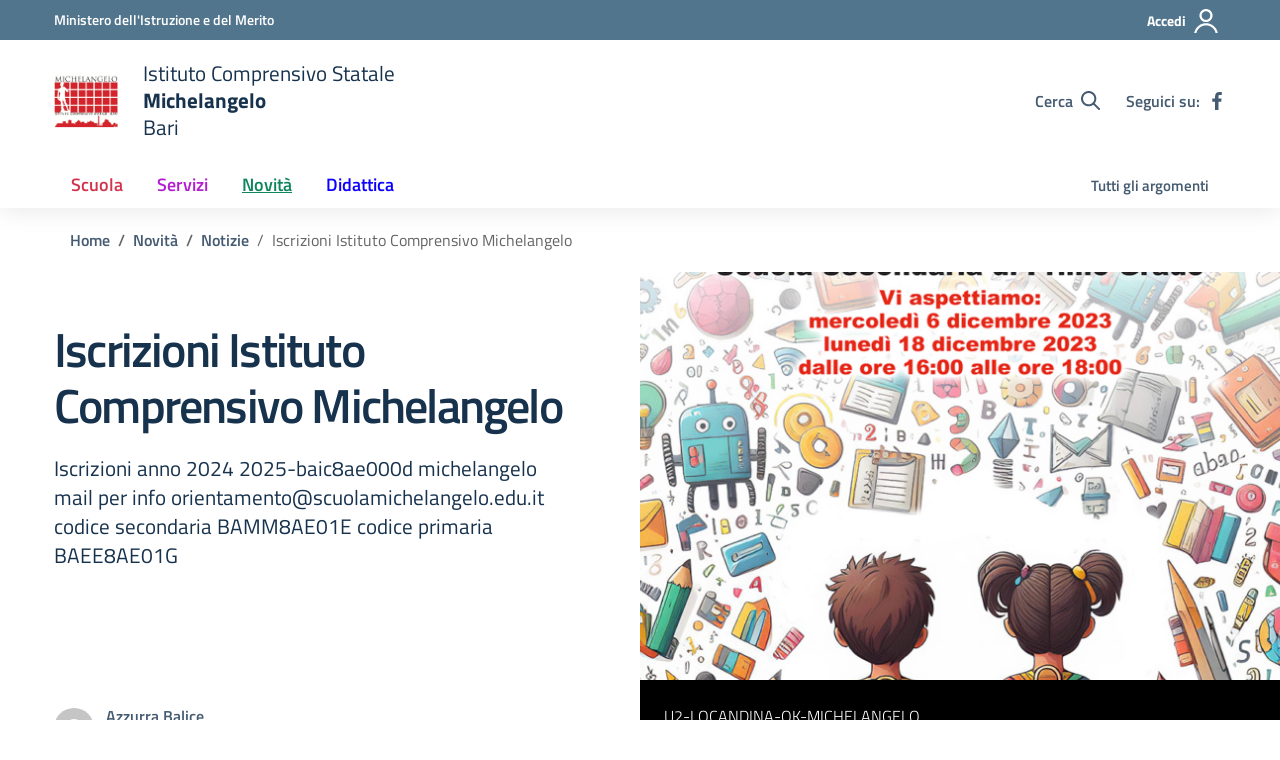

--- FILE ---
content_type: image/svg+xml
request_url: https://www.scuolamichelangelo.edu.it/wp-content/uploads/2023/09/stemma-1.svg
body_size: 596781
content:
<?xml version="1.0" encoding="UTF-8"?>
<!-- Generated by Pixelmator Pro 3.3.13 -->
<svg width="1187" height="969" viewBox="0 0 1187 969" xmlns="http://www.w3.org/2000/svg" xmlns:xlink="http://www.w3.org/1999/xlink">
    <image id="Livello" x="0" y="0" width="1187" height="969" xlink:href="data:image/png;base64, [base64]/OmsRPzuD0IUdPx+Yp98xwj8dGs61hV+ET2v4xG8RAhECAxcCkf8N3LnNxJG1xbcL7WOUzxcKsXh+BkEgWucZNBmxKxECEQIRAhECEQIRAhECEQIRAhECEQIRAhECEQIRAgMdAtEZNdBnOI7v7Ah/[base64]/+gry8bkRAhECEQIRAhECEQIRAhECEQIRApkMgYxbptfS1Oia9MrNK3D1tTWuRUtbCvILXG1dnX5vckUF+a6mts6VlJYaXGtP17j83FyXnZefyXDunb4pK6Ou9rTgledcdq6rqTntigcVn3l2S4t+9/7H5oZ6g1kLmRwsYcvpBVTQsxoaGl2e5jA05ruuvl59znf19XUuT/OerfkMrbmxyTU0Nrgc/ZCTp3GltaysLOd4habPjTo/JzdHS/KcPtfbkdxcPU/H6gWbxqZmly9cyQVGaoyf+zQIHnnCsz5tzM/5NJuz5NwcIKPGtfweWnv1jzgefg9w47r0z3Yrfx/DjeR+/JKbleeaNRdZukfAF+aP87KFP8363C4d6niD5pZzgHU2fQ7PDP3VO/fOztax0Ef9ZvPDd/qeXBPmLP08G38790y7vd23ubHRblNbV++KikUbyfjtnnzWq1nPop+M85yNc0NLntuo/oN/ebl5wlXhsM7BFxrwGRjwnDzhcUNDk8svFF+rqXaFhUWtxhxu2+3v9DkNhvQXnIfGmpubBM5sPzecF+AdYMBvejU2NIg3t6ZD+tks3gzc0o81CdaBZhsE75ycbN2ixZ7TJMDk5vj7QPf50F4aKV/M2MFF8LJJPEad1e30Uv+bm/1n/tJH4B8a/ChXc2Vzrf4iY6zPaXDiXPAmJ9BauLi734F18tzUrQUv+syL59PP09VVes91hQkP0wFPO90kA+slX3ORqdmCoJ4PLSB/8+Gren6WZLLvU4vno+obPBy8p2XpOq5pOxZwIPD+6qpKN6h4UEKT4I7wKr/QNdbDAwSHliZ7VlOTf77RUwoo38wP8I9ceGiChwZPcEBz1CS5lsN8AX/RVpNkX06Bl/1Nui4H3GhnTgYaJE8cO+KGDh8pPJJ+I3ggT4Bbg+CTJ5zOK/Ayvqa62hUXie+qgduFyed+DQ/hQaA5eGC2+K3xNQ0qJUd1DjQNv25okEwWfPILCv11XN9Ba4DGpafB1+GbhUW6Tq1ZMqG5Wc8T/Wfpfjyzoa5WsrDRFQ0qsXMaBOMAe/uhD/4g5zxPaxYMkO9nZLz1D7mQ8F/gA5xy0EX1GZvEaIh+J+fYEBKYGZ/kM8fED2khEMWxJv1m+mXaMfioteR+Kb2GH/lN19lvQe7oN2APlWcn1yKv7N7qp/Fcrg394DON72q14uuFxcL5pA8Chv3On2APpH64mA/0V68mwRn9GnmMvgCcs7OlO4rHI4uRv6Y/JucHHA39TH8040fWcN/ctP6mn9NdnyVqWtFMe/c1voHeqLmoPX3a+Ebd6WpXUCRZ1sXGOJF9xsvRH9XAWXvXMfSUgF/o2taEB8jelC7Lj4JVqiW4lfrOYXBb76aH671Jtg94hFwBR6EFTZkdD3o+tlM+euo3uKV4KDAwvNTcCNYp/IUmUfhp+gwPCToocDT9lHPa4nFyL7OhzIZosHnOS/Q5r2/xnDP8yj+ExzXLbq6XTQv9e/26yewo6fKJPmbnpuNEuDj9neOBz6T/3oufs8Qw0zC3F598rkcJuKflYMqRoXKy4qjbtGWrKy0pcZfOnSvBUCCBwKQKCRIiE80IH5q9EZgoGue69YD/XQgFcsK4YTQY96dOnXSfrl3rhpYNcTNnzHSDy4bZ8UacLyghdg2Kf/[base64]/[base64]/Co3XXheBATMER8UJj2L56HYaVB6bxBuFdtzmWv6CzqZcaLzMEiLMZz0O4YszRxrnKTWJJoIjjX7IfxJjoevHb4D3w5ao/CRToF74BNwpxkumpLaJGe6nJ2CH7/[base64]/bnhdMtB3idzXCVao2HEWgBEch9jE6dveoP2ToveinEOC6eg1UC/nAcfMvkmdMMhgIzk/CI58ILBg6MKWjbHv55vdJzwX3gsdwmGbfqze/2zxkbww7qkh6Oj4JgyY1zdhNegZ6LnMGYLoInfnT5dK71BJ0BzahqNnC4yGiX1CaQAU+RPlZzsFSdPCMdOOfRP5CS6NfetFi6GBoyzgZPoNE94yPGholOC7MPEz0tKpSvQV/FA+GyucDrlDEtugmOK64J+h1OBBrRtHElfOQ9ZWMD86plmP3Ge5st0Qv3G793dvLyQU1h0B24E3g6+1Une0vJxAKqd1vdC6e00cAjYeNGi/[base64]/Tofe6Ki4rjbv3+fcOeEwR97ox77Cn1NDf0aHYe5QLfGTh81apQbMmSYaN7PJzyCPjCbgdZD0M471zkiXqHkHfqek+ABOET/eQb40Sn9MOY+bJnljBJReGEmoIt5PfOHp9z/+ME/2+T8X//pf3NLr70x5Y2GOCwLIXFAwSBg2N/oBtMGafUOwjc31rlf/ea37pk/PefGjB7l/u//8z+62ZfMNxg3K/JskRoBzBhNNzDT84E9Bk695opIJMLKiFifqxXtN6GsecchQqYUhAcDNCNJzg4cAyhbCFpejLVV47uIz1r6MYMH3n/v7MAJhmMKp1WjHCAw/d5wBLTqa3tfQt/bO6bfaqUQFQaFmblWI/oIrSDsg/CBcaGYMEYYUpVgS5bc/v373ZFjx9zOXXtc+d59clSeMjypkyJ+Woz4pBQonHf1ymDA2w68gyJjyowiocCfzDIcEIW89BtKKQoZQhsnR4kM2uHDhrpxY8e48ePHyfgcaQ7lMWPH+XNQrNRfBKz+mAAITJYxgY8NGhfP0USbw/GcWVdccAENpxvOKJQ+ooE0BDKGMZFy64fmAWMYHGOcgaaAAbA9C/d0vgkt3RejhuMmXKTQ4nQqlJMQRYx7EjHGkMfRka3sFruX+lAvJ1GvGEPqa4OehWMQ3KffPLdSCnSh+mQ0p3kxp63GwZg9jHIMl9Izn+xA2h9wxTKNJFjtPIOLv57TLONVwtLGKrjynfsTAQKPLfKXdr8L/RiCFDaHui+wR0FDYFdVntSY/LhwesFXanUcRysONXgSuE3kH6UgRA1RmgvUV34DL3uyBSUi9QzBD7xHzjVJQc9SZLlB/ag4ccxt3bbDbdu+3V0ye6a7/sYV4vXKKIJeuqnBc5nP4uJCc9yDp5bJpPtjjNJwiJFxYjAU3YP70Ae0jbJ+Fn/mWo0FhQ8ejAIVHHwnT5wQrSljVddakIQHqKEAkp1QJ5y16K//+Rv715wnoq+UnEsgAf6KQN2qt95yP3vyV+LJhe4f/v5v3aKFiyxI0YTsxNhLl4sDDIrpWaab1n/hfvDDH7ltX29z9957t/vL7z/uBpUOFf9VEE78V0yh1ejhHcHwanWgn32BbtH9hg7VWHFOIa/[base64]/h5xqlzac9m4CU5s2cP/CU7mrClSrhIfoURjC6ZWnpYAty4QRBbwTndJo9+5xyXyeAd0EHERC71EPTCzq6A04G4XLqvATHsSjQmapOHXdbJXPXr9/gJmlObrxpuTna6H/qmo7ufz7HAAr0Bz2Jfk/[base64]/5tnn3dy585QO6aPXeCZzsgX6hNC+8Y4owaxR3mxhnjcExbj37Cl3qz/4yH3x+efm0Nu7b7+bMWuOiEzGmP6lNzPAUDJ6sKEAkL6b0+SRHgO9UJHMylMn3Our3nSffLbWiAjHABGTsaNHW/YERvwIOTdG6TtMMzg9zKMsQjTmq37XyHCsk/AnlfbUqUpXKYFoTUwX58rJyipTwFDMJk0Y75bfeJ2bNn26nqmln4o6ED3NyJbgeFA26gQP5I0tN8RZohaMZWjo2NEj7picTnv27ROD3CajdYc7cPCQ26/vMECYFfDgxXdgCnOzCBQ31n+5AQ2uHOPFeS0yIDGKa5tOm6F/MrlXs97BJhwQwXkFI4dR4jyDyWLQ45gaIeVqyqRJbtrUKeasCswV5ltYXCJlzDsKpMGpn3L+6Hkwbhwm5jQV3QuBGbKnfT079d3/es6/9cp+Ky5QHyW09+/Z4f70/[base64]/wWQgJLqGsNdbXur17y93zL73ijoouwPtCsrE0BosIanw4VkoGFUnAa6mYFL/Ro0YaLjCfw4cNM5wgjb9tC7yH36GRrrSgGHIfshC9k7jW8IpI7dc7d6nvDa6y8pTbtHmLO3LksPveY991l19+teGl2HqXW8iOGiRcN2W4psq9Id68afNX1o/AO6CDUaJl4IXBSWbZ1KlTvDNJc4tT2s+xsiMTBRknFvyB+Wcc8Azm46ToBVxi/o4eOWqOYXCN+RmsbIFlV1/lrr/uhi6PbaDcAPwAdsaThXI4/sDDSjlc33lvteZqszkQp06b6ubMnu1ym5XZKf450Bu8CMOJwNJhGQPbtm1zGzduNP4Evj7y0IPiDSzVk2ElGBochWMh2NXf4YN8YyltnjJ49km+/f4Pf3RHcZKId8Dz4b1FwoORw4cZfcKXcWoMk+MKnlkqOccyUGAVIu7QKQFD7nFIevgpyZAmBTHqRcd8ht8ju+G1ixbNdzffeKPumTik9EwzgARj4N3XzTLsk06gh5bgjEkaS5/J0MWoJBBGv8mEwvG/c9dOt+/AQffpp2vdIeHVLgXzwC94YdCN4NforcgR6JF3kw2iy4BrnA/Oma6hn/mO7kEAEP0L/QzdggAY58Dz0StoxguVWT1CxugoBZZxUpmBOnWymyp9apj046FDh9k80CdeTTgrzLniHRT8ph8sMGa6XjJ2dTD1qSsfcHTi5MRpRkCSwNu+feXuzy+8KH30uMlVdEXTO9AHNHZ0eHQMC0QLVoy9RDYgOhe/I6fNeayOtecsvJD+4rTrqLE6AnwG5tgRONSOy4FwXIESMkyP6fNuOR53SQ4/+p1H3HXXXS9Hvw/gdXTfCznGig0CaC3Kylr9/mr30cefGE4iO6FFcKlscKnpI8hcWpkcRWS/oreG4BowY7zgG9fQjh0/bnoaDlM+n5I9hGOQoyc0tmqcqOIJyHTk8bKlV7lrli51JQpsZMTKERtFz/0xh47gBt16+eqDtdgh5kQVrwSD6uQg3L/voNu+Y4f7ct1Gt1UBDxzTe8v3ip49zQZaB7jom3UKFsFT4As0o0X75I87xZJwUlUqQQAHGM80nVv0Cj/mfHj1NMn06faappVO09ykSRNlU40U/cjRJN5N4A7diTnn+uBMQzbqh+SJeoMvZVjrWe/DBQ7WBBdAFJMC+WEGY8eNlZJV6dZ+/qUIc427+ablEobJ8gExfaIQADrdKLjAxw6Y04kqNySMJ0tC4Z3V77uvRSgjFE0h0rKnvNxgS/pftgRVaBBaIJLwW0+8hznCSXFaghumj8D/[base64]/[base64]/wc+BJJtKixYvckiVL3JixE7s6PLve8AEEF+KEunBkw+0/cMC99voqZf9V2NhwnOLkRsYwLmhhyJAy6+8JKZ+lwk3q7Rnu6pi/r8exwMdCh3X5eTWBpJPmT7D76yPzgGHEsknwEEX9ZOLI4zsKP8ZJsd67qwUlCXzm2dt37HTvK6Dx4UdrrD88B1ygb8yfN6a0XAQg6EXfkUPwBZRhDxuO6UIBwMYj3DHlSoYG9zJZoHdwCHkO3hSrtgnK91A5P4nizpu/0I1Mlvd111j76308fngatjEIyMzFejleUIyBI/j/2dovzJCeOWuezU1/He/59psIsUjVlO7johNwa6KUdYz83/7+KYs033bLCtGRloILF+Hx8Hx4v2WHnIcIOd++9MV5dQrglA4eZFlOew8ccp9/vk4Bhm0m/9Gtob2wPAq6xMFEBh3L7INegCMFh5TRqwaBYx4nOToiOMV3ZKDJB/1WJvrkehx6+TLMFy6YL/k9zOQxy1d4JkaU558wgb5tZIDV1SlQpDEiA6jdCD1R26pZfEkczVVWHHGfbf3arf1ynQLiW115+V4FNiu19LPGnEZ+BN6ZSQAKXog+Cj+2jBIzXpXFY7Fy6SeCKbqClQNIQAC+wQ+5FtgQ6MOpAM7ihOIYzBNdA3jTX/Sp3bt3K8C41fNZyVBb1ie9qUyya/o06U1yWLEKYtTIEfYZByNBNIIDjJUxjx073uUpQJjKYLO57fq8pGd2gx+V0km/WLfOvfPuaveVdAscTKZHCi+QyegQ4A+OTLL0OW76mXDVgpLSE1P6qPQQy9buoJvgdIfNi9dznoJJZPMHPGxuvB2CTCIDBl0H2QQ+j5RNhZxD39Ekmg7J711pBFuNF+l9/6EDbs3Hn7hXX3vDYIV8RYekpAYwgccLa0yfInBoqxiEO8gBdHtwBpzUKXYe/SIrCtuJIDZOk2pl7qBHcC9sIaNRnYczAzyE5q+++hqj766Mq79cm0U0mrkXrOFzNOAIf8hRQGf39i1us/gCcnWL3vdqdclRlZJBhtBwKIM38FLgCvx9QF6BduEGq7cgaylLpi8FncnD3TtnQ3DU5i8HW8fXYOOeHFsnnrRWSRvgIckZOKNmz5qp1wy3YN5cBU6HWykelk/zYh7JCKVMRRGJPBncMsoZxUxB+DgoSPE8eEhRCHmhA1Gtfv8jd9nixW7E6PGW/VKcP0iEJWavSU8x1gwGdo93DeRXZlSLClMeEjN7T86oI4rg4CU3g2zfARN+EJtRBYSnayCGVLpnD3YSwza7CaJrPrPkQn24dN489xePPWrZPETyDh0+YhHz/YpGbVdWz9EjRyScJIxFmAh1mANDQGPCQeWNaxm/Ui7J/kCgIdhgvjCFiYocTZ48SYbbMPMqE1EqKSlW+vNERWEKbbkWqe2FSVZeD4Lgom7N/NDykyKJLMmh1VhdjC3uQwktjJB1Sh+uqDiZeNd9oUhggTKC4GwU/[base64]/VwwH17zAQ/J0jRY6AuKAVlB9L9MSuK06dPc1ClT3PTpUy0bjNoTpNwvlHEdCroCI5T2nl4qSo2mAhkONLISi/SiLVq40D326MPuoOaCVqno3IGDhy3ac/jIUWWmHjbHJmO0aLjggGNS+qNgovoDGivOBebOO/B8IXqcn8w7BlCp5pL5nDN7lpuhiM4U0SMCFWfD5EkTJMBV4FZO56428J0MG1vqKQWSucMQGz9unPv3f/k9mz/m8YTqxuyXwXYIGbN7j9uxfbuy2Q4YPpHJR59xVIGzfgxa0qf7pjeb87Qf2n5PO2QfAx23/T18x3nj6c0rQuCY0ZPgSoO3gW80siQnTJigSNkU+25LeClO24UGzDACaIyFGjJzZs9xjz58v7vx+mttro8rokq0GNmMowrjCIdms87HAElvwdDiN8aOww9HOkYdhkhwOPGssWPHuvETx1uWBnx5/PixNm/Q07SpU1xpF8eW3q/++tlvvmAMx3ht+pISePjHytzYLVwmm3yknPo7d+5wnymIN2fWHC3PkpNPsB/[base64]/lgH6KDgE+4QzIz6FuqXBKcDTdSB/QCZgby8TWMQxOzpU2y1Msmxqc5DqewYvG/DU2VpujAT3VHPmiZXCW+mcVCp4gpz788EPT9XBqWTBN94efo8OQbTNmzGgL8N1263J35RVXiRa8vGBubZmmzu9SU98ZX67kLeMYWjbUXbdsmQUW0XsIQoF3hw4fNR1/t1ZuHFSQ6JT0QGBEnS2DmTphoEPNSmshQyrtpwv6CE531PKkh+KEQMcFb+kLL88nvDMQ3WH4iOHC83FGIyz1RL/oqiOKfvlNbQji5Fu2y60rbnZz5syy+aYP6zdsUhbxKQV1DynIsEuwU3DXsQGOD+ogU0OfmVM+G/0Jt3gnENhQpUxH6TbgFs5TdLJx0o0mSQcboQzw4SOG2YoUrh03bozuLwe2Ntnh+4Cv2SgYMb/CPgtkog8R6F+3fr3bIvvqvdUfGP6Wl5ebbmiJEdIJzWEFDelafMzAFnrEEQVfgLy5b5ngiz4aMifRneFDyG54BwE85okAN84n/TEcg97BTXiJuInRSq148R7xq13K2vziiy8UzB3rJmge56o+IrbSzBkzEntOvAi9OsvX4mUerek5mlT/OUP+ZpQziok0D6KWVRwUw8IxMVQTiLeXaPWXMrbXfvGlu+mGYZa+afUnBFBTopmsb3iDkebIMIfZvL/[base64]/6NZt2GjzTHov4zVlQO8oOQgwNgPgVoyXe9mYoRl9JmpGMWGWj2H0wTQ5D+FqDiIpob4PgrrucUrPh6kSDfTOpCpz2JxUkXz6hgJE8b7qajFWPZ8oHL8VZsvJpDlBGUFI0k8av5FRBb7qjxw+OA+bTLFFyDP/KF84NXi/[base64]/uFi9e6P73v/9bZcMNNieHOYyEUwUyCsGDM/DsAhT0LMYGjIODGodrqZZDTtNzZs+dbzCnOKfVV9A4Tov/QEufKtr1zjvvyQjZYuPCCIN2wGMUA8+7Wjtb2va0q2Pw13tDkHsTqfPOdv8kgVbGxGDrF0uRmYORcnjSWIooRupPvMi/wCzUcApwJItk4cLFChgoi0LLmDF+8tiIQHS7T4U5N276yq168233xz/+yZRbxhAc09YNxIrmGTzDUZ6XV60XTsihRnsibOPRjz50vwyky+0YcwYzwqHNGHGCt3V0XeQQ+/Vl0JaHjUAq+IdlK0Q+9+3d4zbLgEZ+4tRGCT5++Lh78+13ZRAuldNyZr8e+/l03rJP5SSHXtERyEQh40JUJDSrV7mCL4RPxTKSy9zlSxZbSQg2NbClfcKz/t7QZbKyFZQTfY0ZP9ndMny09AUvY4EJOgLOGHje1q+/dh99slZZK++5L6VTk3WDvBbrNNwCv3yTTiZ6RGZDj1dedaW7XrrUddcsVUBhimSZZLP4PnI+1K0jMEzDeVCEXpF8tg99+Iei9nm5Q2RohiXa9e7QQV/K4iPpy2SisEwm6FIY+fBcdGb0EgoLA0fkGvIAY55MpFJlccOn0KfQo3CyE0xnaSx0CJ1Cu8DUO2WqzDkI3rEsngAPdWXI2kUXIvDFM3hWaPBjjN/CRAfhOPek8UZwiBIDOLywlTiOTGbemBv6+9FHH1lQiBqeCxcsTG3YA8+Gb3S5JXiC/AVnqGk0SDLj8suuMB4+SLIL3GBXPXZT3bR5s+mwwJ2MD7L0kEFn9Kug24ODBBK9vnSufgZ4nOs49+6oAXfuYQ5q6keJbzDv2ElcCz9hzpjzGdOmWvBbk2v2SqGy7QNv7ugZHR0LmWXAiM26LlXAct68S61PJ4Ujt65YYXN6SnjyvjKVV731jvvgg4/MGYk8pZ+hMaden4Ce/bgpHQEOHz16xHDriiuvcHffdYdl1HB9qTa3wiFWJ12CTZ9wKjKXmeBIDuPq0XfNOZljDdIPj+w/[base64]/WqL+/yLdW7xggVuxKgxRjhW6EXn5Rdm1FCsz739B2XCp5TWmxLKGn8YO8jHmuwqKSMYzDAYxBjEgOHYa039QOhBiDgQyVQZKgGKsEaIZmN8ielTNyxfy7FQFB9XxgZC9sdVP7PaYeCEZ66JYOHNy2QzWLIK/NJNiPXqpVe7x7/7iFt+083G3PVYe5YAYjDgmTrN+lMnwzNkjfQaPC7gQSgy1SePujVK0Xzz7ffEJD93exVZYn5xMqD44ehjroNQZH5xfAwTMyR9c/jwoW76tGluljJTEKhlepGlU6rIMdG6wXKWwIxRevw9PGCNeQl41artxS6X9cpiqZQDiiyJo3odViYbxfk+k1LL2vMDitic0O8oVqhTYYoCA7WIYjJnKC0BB3lH8SPl2ByrmhyUZJwcjBFB4Of+AgCXfqpwJ0/FG8E9X/CTNeBStAW7HMGxAMNEyuG8Sxe6GdNnuEsUZfjlb37n3leGIX3GyAYWKEbBIQr8gTN9Q3k9KliMV2bHww894L7/2HfEt5S6r2dY1pOuB/do8LWQuisPii9AqH70ZEsVOtRzGAPKc3DGstNOnQSbLQHVnNQ3ig61W8wlcy9Vlsp4ZcZc5/7x//nvbo8yL5h3iI5IHI15xQkJrqHIMUcoby0tjcKpIe46ZdX8x//1f7F6fyh0PJOlfDb3UubYtYZrcrO7FlCgD2RXwUNwquQ0Q9zqpwQ92XMY7Zo5Kch+10wccuyIc/NNo9xVV11tSxt+8avfyLDfazgJPuLUJTMKJ2O6I51x++lMEFnfwYOOGnDqqIXIpjf+vEMGuIBb3Js+4HAnUg5Njxo90iLh8POSwX6nxo7u39kxqzWgk/xOLX5cjDlfdMFgUdLIvsCpC+zGT5iiQq6T3bQpkwXHYvfcn583fkTPfTYAWKKX8Am6IbBESjuZmtS0Y0wPPviA+9u/+r6bPWeeq9M4Df90TdvW1CQFvYfpo+0zM+278eGEf8CPMJdw6p6qOGFZjFu2fO1OqDYL+IPhAZx37tjptu3YobmarIBLz/KXPoeXcBRnAktskUNkhVvtMxn17AxFxsh7774rPUM8QI6ChSruXt1UY1nUtnV5kjXa5+PoQgdYUmd8VXMNLUHL7GiLA4bdguEVSl12y665XsujL7OMUQycDRs2GA8Gx+BTIWMM/gNfxS8yS1mS96y80911++2SXYNcre6dxXN0TY0COYUK8KRWKOg5GFFk/8IruA9B5b5sw0bImaQ+Ux+qfPcOK2Px7nvva+ybLNMBvKDhuEFrwSkFjyKjC7k1RPgzYcI4N3P6dNOhxirTiBqKw4aN0HIz6U5yAiIz/AYZabxesLDAr+BMAIp7In8pMFyr0gsnRb8E6k7I8Nynuq7UotlTvs/tV1mDI9InTlWesn4zt+j4zJGXvT7bheehNyEXaIwCfZCAYpAf6GKUROA5kswWzOdcAsJsZlTYTbgPr0dnC0GNAmVkFGK4a/7ZYADHWFaOygVIHl999VIFqRa5516YZPrClq++okvWgA8jof/AS/9t3Mnhdt90aocNuuioocvR7D7St5Fh3BInbG5ulvC9zuopWeaZYMvuiCyTxHFDeQcCa11pBP9YwcDYA/ysM5rvkaI3NlkgEDxy9AT3wP2T3JJFi9yTci69+urrZhuhIwMvcDc0cAW0Rl8FJ1hWBlyXr1gu/fRRt0i2NLwBvSns6IxTDMcyG/wQCJJKp8L9J1yJ7IOB3IBdrXjDpk3rLQBLJhTLS8ELNhOobVL2vvEGwUPyFScdy0xnz56l7P6J7mo598ZIJ5usOqjDh2sZp2xYcIh6Tj4AjDPV85hUJq7wjAwpbJy7777X7PdTgjW16sg8pzzRhk2blb2/21VI74a/QPvY+dgbFhROEnHoG7iDE+0r+UpYHosz6tZblrtlCiKoIm5GT19maSeadMiIav8H9+2R8eDTCTGUmSwA/caqt9y1y65SOuEon2IrA8MQRJNuVNcW3PweGlTZzxtRrQKQTkxCALHRBOdSnYgjJ6vZvfXOO0Liz80LiyGDcgFB1cooq6updA0ywGznIpRTwQSDq1eaMcaEGNV/yaNUg1h9EUntstWAMam0Z3noBw8bKUP4evfll1+6119/06JHKNk4K1Ae6sU0SbknMgQegCcI5TJtkbn0qitkaC639FIUIhT30BCa6cpRrziiNAcY6RaFUt9NMRR+IjDAUntX/5uUlcJOay36nbmpOHZYhfLWud89/YzqHG0yBcVqNekaBJBFbGCOmmsEEQxq/ITxbuqUKbaWmNRNCrbPmHVJGL69B4dK6kc9r71mAk79Ki6RZ11jIFuiRJ/HjpMSIWYa2uOiRWra7N6zy1KKqV319TYVT1cqNksowEOYKLAngoiy2qD7eeWXuREsdAzlA0aLA4455WUR7aHDDUZhuQrwgjlb030CPYT+nPWue+sK+7mwyON8MHB5LsKezDPuiQFO0WRNlxU53620aPrkm4/ehfuj5NAXxoMBMEbLFSiWi1OVLJBmedbJ+kpXVkJad8jyCv0I9+yp99Rz0mDB2GmmzABHNQrdogiBI0MUWVm8eLgym/7O/ed//G9W+wv6ggaZK2iO84ADy0AGK1KMAwfn1PTp09z3H3/MNgdg5x/YcQs8SfROQ91LzaH9cvF/wi5s8BJrYVyMRc3oLe3dKwRS1nQe2VOPPPSIZeM+8bMn7XzjSeK30BdjJaqFkU9qO+Njvqn/ddONN5hjEX4Cn4UObekl+C2FjmstaqnBg8scr1CGEVFyxk9krUafMaCRdcekMBLdRnnkXOjPR7e166NlIGrDBb2znG2CnEG6ufGKMI/W+Yv4E64Ptba4RXaQDcJvggYoUxhUjBM+0yjH9Nhx4zXH39VSxx3uk08+kRNEEWTBiew4lsRgCJnCJeOLsaBM4VjDuHvs0YdsSVmj7scYDUHa6Xu+dqT8xjfhl+3GKf5ry6AF+9wsBRsUaHjltVUGZ3DQdk3DAavPbGjBseuvucY11StrWriIY9zLHr/8yIKAEOY5+H+/gbvGMERLgxiHuLkZipbJZ7oERbgbLGLNsoYf/fTn7i+/9x23VAYxtJovHQK5AhiMR+qDKfzCcYIX4DOZHZneQkA39DOdlqFb6vexpA7nBU6p++691wo0k/UK7sDPA59LyWXJ4WIFLlbcfKMFJQqV7QJNk/kDHqFXwRvgl+m8NyxDT/0WOtUb7+pXnZznBfANjQsnJbuB7i3fYfURX1/1tlu/br3JLHRhZBf8hyWe6JLIJPj8BPHYeXPnaKnrTGWDLZPeU6pAXpk5bzA04YP4TSy7V/cILcia8B348Bu6n+l/OtDSrOw96VG8aDhxli0lqMhmKKcV0DtmRijZ7zu1yuHLL9db4WmWa2MLIXOZI3gq84ZsQWcKS4GYY/RNdBPmlGXnBCHHKnMDOUNrVi2Z7nJE2Q31rJQjRT8QeEr9jv6tPtPIDiEgyA6Xt996qy0R/YF0LOQlLdQyZZymU6jf1NyB7+FQW6zMxpV33m5jw/mMXGSM0Hiq9qfGDzzgB6ZbC/6VqpNERnjQXZC7FPIm058Nj1jyiBPS65xFFnijODiwxN7g/hMnjHfj5Ny3DGE6q3nPAQl0/w5bGn60d14oUwCYUk3PDI0VIwQ3a9T/2tpGN136/HcfftBKXbynfiNvwUfwQf9tzFzuv3vHZW0t+tlgZeyv1IYDS8z5he2DMx67yi7UA82+TB5M8InNdvpbs92V0zptOKDvyEULSIvWoR+cuU1aMbFt60b34qtvmI8BxyiZtmywxFJmgj/wCK+7FChgPc/q42Fjzps7Vzr/WOGM1zPTHmkFzwVUky3+d02MmtWU9T/ovgSHwV30ogI9c5Rk+kg3a86l7sYbb5KDeq9tHvHKq6+79bKptqpvLL2FR2FXoVtiR4CCWaqLy3xT/B9+8vIrr2ljsM/luFzobrvlJnfZkiVuwuTp9mT0dnXEeBeBQMvYCvTqEcjrlvoM7PTApMc989ZLXojz6zxLJ/BQMFHssMPSHGCg/0ZkgoYp6a/IKQEhKdlWACRiTToqZw38hoELkVkWTOLYIGJCw6vOGtdP135uzB0igNgQbjBxFAgMIIjKAMtFAjD3S3fU8HNfNBwONBg//Dg4yYYpon6JvM/vf7BGgkiFatKaEYm+B9pB0KMkTVa0nt0GMLBpQQGwL330hzlLOQPUB8NYEJymAaAUo8Dl5mDkNbj601Uy8La5l4Xvq7Ukr7y83PCfMaFwIHx5YbCiLLNueL6Y5BWXX+YWK01zsmplEbErLBBchQeBOQeY+Qfrb9IHmFhHza4L/[base64]/WLlLw0zDuESOGqwj9IveAto4vk6OU8QbnLIIeeLC7EBmYhls6zu5AnEO9NOgWnBF6uNM4D/T78WNHzPm5Q4r5jp27bQOKvVJGOJdlBOAXO+Cg9uIkQ4khO6E3gAudQqPQY5Zq/9HYiZTlKsB2+tQpVmsFOUM/+Q1YAQc+Q+stisKjDOZrGQIRRAqwD1ZWFxH/2DqHALhCY9kiyi+FaPeW77GagThIoUXmCV41SLRIkdp9qiH11ZYtbvFlV7rcFq8roPhauj+48w1pXlaiK2a7zVLqn3n2BaOhBfMXuJPSi4bIwY6MxNhDr4T/40DAUOkPjqjOphHdI+gf0GKR9AKyH+B58+dfKphsMj4lUjVdUkRrNItuyPLqOSqSyzu8JmQRwZeQc0HP6qwPPXmcpcuWgaw5o24jhjt9PaDlxCXFBe61V992z/z5BffpJ58aP4KXYbBJTZb+m236Mc4bltrMnj1LetQSd62y62fMnCUeVSanSIXxb3bdE2BM5sHXeNHC+3mPMbkunA8cDeb6vbAoW7VOByuoOEkZfAvNIXP8uDLjP/nM6sDh+N+7d6+CsydNZ8LBAK/lxZw0K6CLzMFBgU4DTyZTimAZzhvwm2YBGY1FTMPGFPrSE+/QHw2nKI8MwWCchOwwPFpBPLKSGQPz1qzAOk4RxkAWGfpztpahUrOJAOvKO5ShJ12fYBm2I7IIW4fMffRnC5LpQUGHzBUcWBZFdjH3Z74axEctE190f/DAfrdBmTDUViOQun3bNtNjyBhuFH9ApiH/CUr6DLUESgZnD8/klx55M/zQnf2OvwSenZwWso3mzLFNaHBMdNTAC5wU7LI6Y/pUOVuUyQgs1AI+dHR9fzuWsmnBbZpwoTHoJuhisldwSu3fVy6HzWfuT+INGxXsx+mH/s4Sb+wQ5tyCa5r/pVryfo1eixctkH3lM6AIZIDTF0z/vlepv9h06EY5wkt0RngB2azTps3Q5i2j3ZLLrpB+tdm9rXISZG1t3LDBdC90bvrK/BLYhCagd1ZGGV+Q/vra62+4XVpJs3znHrfiputlG8/0yQUKlJMRV6ASOOi5ubk+AN3WXua+YRlpqsPd/CHjNBGYIwoWRazxgMMsQsSGiSLz4sMP17htX2+Vd3K+EEzGKxpaLzDTbob9hd9OTA8E5WXeUNXugEmbQaPx50jRXy+F4uOPPzXECgaBOUHk3aGOUoXWG0/mHroXwgoxakQU7n3hveq+KzS/No/[base64]/ufreaUNyUuQC/[base64]/[base64]/2je0s1djA04aHwJTII4UfUvMQhkp2X7a65dplbrkxXHHRjle1AZie8nQ0ihijgkN4MNwLvFm5dKP8yXpp2QxwqxmNFkxxD3pCVMnjIMHuNUmmSGdKl7ll5l9uk7IhVb73rPvn0U1s6j+5UqqAA88LOf9gEyKUKLQFEX0RHxHYi2EdmV3AMqdPWA6+/JbIkrU/d+RFdHBiBVzzXZIQ+k5lyiZaATpo43hyH6Fk+cMF5BDx8YXFgwvzhTCYAwu6q3BMY8UKG5GSLfhO91y7WNaHB8wZJ1pQKvmFJOtcAd14sI7/8iitNB/107WeC7We21OmTjz82XZt+0Wf4B0uvqH2FMyNLOiu8OCXPwwO7+R3ej9OD8ZtNrM/UkLz6ysvdiy+9YlkyHT2S/ueosD47Vk+SI4UGbNFbUvDo6Ab99ViQccwz853Iz2olNuzZs0s2yet6veF279xl+IltVtNSY8EJXyYoy12mAP+K5Te7edJncdzjnE5l/QkuoFlber5gcCX95GboVyl9UXM0RA5ycHXhgkVyxF7ilt90g3tBO9BT5xSnKY4klo9CW2T0Qt/DVE+0SsEo4w2yFXdqU6afSBfYsGGj+/Y9Ky3Tc+jQkcYTeJYPKCQ2njrfqHuCa9CYFVC/[base64]/rN790uZUiMVDE8FEhv2DVb6mhQqJaLQd5z90oJpCu1rllKhrImaChPddrFDuUDCGnJe6ftvJlpgDkKWNJgWKybZ35CxIvf31+vHAAAQABJREFUMObZUpTX5ZcPV0rrJe6OW2/Smuy33TvvrXZ7lH4exkUhULI/gjJCBohF+/U8tiruldaGDhDSI/VsnL+dNs0ljhjWl2ezBjW5F050w+1+btTgcJgwYXwCBp91STYm0WQMAGgRPuNpUFlS4lUTtesMjW2+29JqcqOMehuqJU9F2mGTBv8Eh72DzUedyfgCP61QvfiMOavEYxpbPK21GozwIb2l6IvfwY0EXrqhwcz4mpT0bDJexBOGDC1xi1WnYaoyHBcvXOCe/OVvpHy8owCNL6BLxDsF03DP9Ad282fLVFWfaYwFh5nhtfgzbeqUSZY5AHww8jFUkTXwhFZj965I25HIsmF1T/AjJ+FddrP4p10I4CTAcDIDSGeckiH9sTI9iODSyCqH38C34KvAneKmX2iJz5HDB20nNJTo9GUYduE34A+8iSwL8LNIjlxkJEsfoKG/l1N5ygx2HZRDSpFlWjD8gGcq66Yfwwn+Aj4Q5GNMtFrhDdmaGC5et2KZMbKOXY89/+MzdTvJ/gRvgB+8i8ZSYpo5UuQI6MvGphvYA2SXM4+na065zSqS/aTqPq7RBhzUsSTbDecMTgVqZbJ8D54+d95cd/fKO9ylc+dKR5knPUo7waomUIOy4rLI0NYGQKmWztfh4zTRW1cbRiT1h7gjc2FNsCZD3Bxs6i87RheXDpEOqCLk8+dr04ItZkhjlO6SrmhZO5pfMh+p7cjYwG9qT/FO2YAiBf6ECGYz4YzorYY0BP+CvRae6x1uQ23XZHQJGn2FXnEWQrPgJDp9XZ3wjnvoNzPWxQ/tnTkJMAs35jdeug+yygLXYb44R8e4loacp/QL3wmyLFY9JgLgZMA8+csyZdW9Zs/HyCfzxMszGe66zvej6/NvHenoj2DSJL2AoHZWiz4DG+HxhAkTTB/[base64]/led+dtt2glwESzPcFj6IwVATRRh/kI2IkzyAs70EN/Ms4ZxTgBIGt5IRAmXtQusHjnCQSFMHxLu8Tcdstyd8kllxpoULzyJCgHcvP5BIAFaPhGil1hAYpDgwqdKSvqk7XGxDGWKisRzj5zimtYMsLOHdzHPK/gtRrIKhPIf+nDv8GQtTol6i/EQcTNdnOQEKUWjZ9/H/ml+yFrjt43iymgHHGO326VbBq8zDoKw+3jxngwFshsCCmkjI15yeOYxozD8Ke/+LV79tnnzBFDxhA1ZFAiYC4wGZSMRVoedP+373F33LJCEZ0RFhlCQFJ4UAOW0nUmuktEqF5LjIryA9acAxB6fldaqIlEoWibOzHFEOlDyWhWoeqsnAJ3xdXXKfV8ibtGW5A++/[base64]/oaMyfxcLR/[base64]/cNlv/Hf/oPtolHajc4wY5lbBh+tvzL7tR//wALcMhkk/CHhi7SqOX0yFccNUHmQrdCC+NV8JbBqpsDHaNnQ98QP7qGGfjcV+f2OAYlfbaOt/OnuVnbzxdKBolv1ymz/NU3VrmfP/krt3XrVuM3zD28s1TBImr8HFLwdqIM+Tu03Gvl7bdo57IFxk+5daMCa0Waf2uiDeP1ggOw4GXLFBO+befoN2OI/oqL+lssZ9NZTfOQp+eTaW27FWoOrA/S8YZo97OrrrjKxsAGI8/IqCaLnnqDrCLA+MShSA0/HHDUcCSIzZybPiabIT8pjWHdP+vh3fuDOU/yPZYwBgOf/jBf8J8hwjFsO3APmWrOqOQ7co7x0LiWrORa8bpi1f7ku+ltuq5V4wG63i+Vl/6BLUkLvE7H0cMV/raf2aADfPYBcdXw0RKmRdJTabsUNC3fs8ecP8WSvWy6YgPQvShRYMkQ4f52Rc/8ATY0Aj3BScfyPTIBO2vmiBcPZOMinJCWZaZrs5j8AJPObtKPj1PSgPII4lyWUfiEeMOnH1PjstAyi9jtd4T4IDoJO9RdKmfv9x571N2y/CbxRi3pE5jgA7C/AtGR6b4JPCzhoRP+1BmMwSF7SIKXeeCvGvY509PSohINyirA6Q4t5OQVuquvuUFLeSea0/Q3v3vKbdu2TbpqvWXy4XyDVxcWlqr8wzFbootTmyWILIf90b/91G3Zus09/OB9Sma4SjakX/afpdU5yAiCFjjCoclsDT7YrMmQu/[base64]/YWLMZb0E4WeffeJ+8evfK538bf1G/aSgHCqCqfRk1rqzRegdWpL3yP3fdlOnzzBDlWV9tTI8aD6aqZoDwoEQ/SajoQgO2l5Lp5n2jnf0WxBgCRO2qLIUOAqcW9PvMLMW0TDTwPhR6lnbTlbetddcp8J6C9zTf3rO/fJXv1W6+W5jfNS5osAmhUTJnMDAxSnXGw0hz+o6i3SgfKsfZYoKs/aa6HhnDUZvywU0du7FTjUokoHWOrs+k49j5BbLIUPxRPgIDdpDeQOnGS9ZOwVYJmo4caBb3xIHTPItI980Z8z3EDm9qXGFEEawe17KOImCnhkHYydCxg43hXIYndU80p/5WfcDr7guS4aTKce6J0aGOW/lNIAXV3E/wY2ilDk5Mn50B9SS67Wd+iplBH+mJaPAFee0ZcnoKLKx1xr919gMp5P5h18XiF8BN3gPihB1WFDu6Ru4oVPts1euVDRexiGOc91IB3qt9/32QSyJBE8CDlLMfLN20Pt669c2Jgy6Jkut9wYLqfsY4Cw9o37Emo8/dXOV+TF67ATDZSaE7GrmJVWovt9Cp/OONwkPWcpodKwx41ghGs6SvVe1VIOdP7+r3XsnTZoip56ylXVLYBp2zer8CZl/BrqfqNJ0QOCA4YUzavy4scavqyrlzBE/ysdIF13iFIA8BwuPvKEe6FXZsKLpgiTlGudyXzcy2lh6c7LimIJcL7mnnv6D26WlNwRekUVeVvkst2GqVfetlTco42GFNkRaao4d9CXO8fWJqCVUZ7RhNbHE0/iS4nvpg9XvBlfBs0tNvF/Iac9Bj4M3elz190fGYg/RQv0g+jRx0lR7TRg7WiURprkXXnpZjpNyK+CP0/WkSnOM1pJDywKTrgh/tiB/Wmd7Y5lWesCB8itiZ+YEZowcY/kbei/fEQgmFpgPvdAxyFBG7nGcMbDM2EpRcKJ+gzfSTC75D0SK7BkEtU3u6lzjoeIFwCBlYNscsmRQrgrJMuxJ5C/0T73a2aqXZnUk0aWlj3rZh1RmunpP9jJU5twcIdCydFQNXvjb+eYKdcKdAo1pnHaBBC7AmIaOHrJh7IeB8gdZKViFhh2EI+dPCvT/+re/d5s2bjSnDVnGTdopD57A5gAs13xQGxA9/p2HVJZillMcX/WVtBMpNGm6FvLS87tm2XDo+PC/tjQVnnu+7x7tPb77DGfpWPoxJIow9QRKeA5yHf2U4MLEiVO0DHeCg/7/[base64]/2lQhIHzeTJInwEoOrl8FWqCycEypMSQG93/3+afeF5hCvN1u3k5qJExYhnJdXLCY51N17z93uzltXSGGepHRrCSDdkwweopp8btU05yaAYcgca3u81cld+GKThWCU0iTBhpKKoc3Sw7BDCHcHJ2HoRBzZqQKGN2T4GHeT0mBx+PzsSUUxVeic8aBowDz9pGWZV78LPTy/SwWndKUaQQCNsJ19yODo+EbeCVgmZwYtCELwlHv19+aLdqqoonCNFGYEFLyYhrLIfKFMkkWE4RIcqhBzWFaUyTDAAMDhP0xRZQqgMuds+EC2F7+TNYBNgkBn7MXCC7Kl2D7+vJpggyGYagldwtcp1lopo6FU9Txw6rRqOg/HwwgtI1gw/1LVTPzIlPIRctqaQ0v3zWlJu2+ri7v5C32mBXwWbtOCEWE7sug7uOBrEJxZwmnKry7HMQUMgW9vRZStkwPhjwwfHEcs4zx8+IAty8dART6Ck+Cpr13m4Qt9egO2RTvsfuFuu3WF6imOSzLafLYixpTNg/BwYDftagotS57a0lsZEjgqUNprtCSLbGSCHmQcjxStsYwFAcSSlkzZ5KUr88M8h4zdlM4kOiRjYIR0ixA4aBF9gkv+5eUWjm8yXy0jSDwA2QauWYMn6Py+bgSL2ADiZ7/4lXvhxZcs661E2TYYVNROo8+Mcfr06e7a665xD993j5sybZrkmbZtF3/Napbc0rn5YvJWgygMSNdZVhL00d449Vt3OHPMrkFX0P0sc5Hn6zO6Q7i/8Vnxexo4iU5vmZDq94wZM90//N00ZbGVup8LBkdlZDJelmZVajkveE6Qg0Atz9As2n3sj773dGMcQRciiI5um2Pj1TB1LGTVksmEHo8jlDnjhQF+WkXpg0ENj6P+D/DhM/A55wiSsTFm3cyeFQx8vofxE0SlHw31pw1ncrSrO8dxTi27+kr3vjYRsgLw0l1xVMGDddBfDm4kn3sSjizdyhfdsVSvUbuNs3sm84+O2lmzZcfSLahziX6DDKahb7ezEVxnt8vo46FenHc8+jmuVaY5vOHPf37eMoPIgoIEoA/kJ6VQRmqnyXvvXukeFG+YNn2O6Sr5ghNJEt4/oQ0C0BOVpcQcAEICi+iOVvuyG6ACDgqZzP6TcW60SgZ6k/pgTugEn5tVqJ/x5VPXzuW6JUsu03Lr4bYBw2uvv64x7kvxdHgLQWR2YTbaF15DS+ivbIbwT//8L65Jv10lXwq1YVkOmI/DTX2xmtzWp24YXAe3yDjtg8g6RfdOqNgeyj/LrXCooIABeAwdJgul4QspV58qSjxn9mwZ6jovmaQOxtuvD3kkhf967z5bxoO2FSrQ+Jl2Ktu+fbstZWN5CQwcwcU7zAbGTaou26Sy00iRtufNRHiRMRO2aEdgoUDhtEFwkkUk0WxMlHExJh+VQFihNKpWgAQE17E1PQoXzQuzc4oqO6e3/oQi1/QG3GY3i7Xaavo3v3tadQ3WaBx+lyyYBmNDCJNeTbHyv3jsUa3xvc2N0bay1DPAydaiTKscCgDrQrKjChPDGGEDTKzOC4MTrNptPJB2ruP+6Hn9pR/gaEEOzs/EwFH/ebItT5QyiyEqarb74cDACJo6dbrtGnPw0GF57esUzdxphion2TiFv4NlpPdGC0tEYd5WGFM0hBIHDXXWSIFHgSLaTrYMywsZ34Bp0JwURZwI4Bbz5+eTGfbGC47wsDyIc0JGm9XQynBAMOfQGkoxYyCLD96BMY8DLrveG/h8Z5cynN7gtUVdxWsCf241zEBXOm6YjyGh51jjMw1Y6lXKtvRqRru6zhexVBBBTlsrTK3rcEbB18lAGjaszJZlmfNK1/d4S/gp/YVf+DoGnveiLOEYAxOItKLosAEBMA1wtf7pBPACWvFZvf5e4E9sHUOATShQUllmh/F84MABt1bbNvtMNBkXwFWOfvSmXNWsA2fgn8AfI+qrr7a4o4qA1kr+44xB+YTfGeTFrwd6w3mSK9pGR6jWjnkY6hj98DAMOpbIP/X0M6LnHPcX3/2OGbiNOkYQrKamStHxzrMPMhmGGO0ECSgNgPFllpQ6DN+C73kHiPRFySz4Hi8a79ArDd4HHP3yJvvJ9BCM4r5ux48ecj/6yRPude0cdUJ4juGGU6O6qVq6ljJqxKPGj5/g7rzjVvfwA/e5cROnWqYBGQBZteKxyTI5DFnGSUa+OaVEVyFrymgF/kcDPuGz/6VLf8lwb9V0f3RY+CVzlHKIJSeh/4bABfoJy2xys5vc/drdFcfhL5RtvmXLFtX6KjNejfMhVw4WKxMh2Y2TxcbAOHSsx5vGguFP4BRD3smXg56IvMiRTsEcgZctDdSukcGvZUj0MejxFGQHN8mq8rJRcjSRLxLEfq7CIJBVGhe4G+QyWWKM3cYqmJpjjPnjpfMpdZKd7R128MimJsFKcpb6XBMmThTs5KgUXNFxQvP2R/jWw+/qI7pBWHlQJRuhTEkYLMNOD6KeqxfobdA4dFGpgPfgxIFlDo5zXdSPf2d+/Yoqj0P/9MN/ca+vetNtlRwk2A+OUa/XAhP6PGzEcPfQgw+4Rx+83+oNIxvlpzfcQNchK8kcv7bmm+/aYREHJj4baIhXFxoom0OmqT7AYYIzNmTvhTIMIYCXKw8iS18Nz0UXuflFbtasS9y/e2yQGy7d8Oln/qSi5TttVQd0Zzqr5B/6AOUgkH/wOZzWJED85Kc/Mz5x5+23CUeS1S3qBxmiRbmdOzu7MHS7NKOcUU2aXAx0lAO8eigBDQBZQsQzJOp3DDLAgWQwkXfeXe1uUWX5IdpVAM+lpaBJIcOIt+KMSZS52Zh1Rg33wucOpimER1ky4SRCgiAqlEW2Wl57IgcCihdenMs3vXEu9INwPaDtSwVeM5KBEYjtt6b0AsEu6qs/GhvL0Iyo6Tj9Vl8RooUqnswSKIQL372w8mnVOAs8fnhHFcSG8WieXZ1PQUsIvFVrj294kLU67YK+hGcksLdr9XyaRVbF3MBvHC7UdGqSEN65fZv75//vX91uLVFDEFcoglUqGPjx+HRk6tH89V993z3+2PdsblEq8WjTsrISBUbPKUxbynaWcpjeJ7uyzZ/Ojrc5/ayvzFX40T6fUW74XahmLWTj2ZfkPI5TSP+Bb9+r83Lcf/nH/2rjQ8jCKAU9wcY7QLjOlLOu9pcbtW3qTxAwwSFKajOF1XGEgndBUeezemLzKivQjlEQF55VJ2Mw4B6PCMpQq8f1BP61esBFfLExneM64ReKUJmK5BdIUCHcWGaVo2w4lEkatFknGDA/ZCAAI+a7QRGpPBWE1QH/0rkpXLErM+MP9TMqtXkAhjvKMc57nGlkktZKIMNDkS+mMEv5TUjb6Di1XKDtUAKeCg4pihCdn9WCY0oH2tJuUbLSEaWEqDHLGXBAFA9WZpRwr0pLU0qkqPd4C/jBwDWukKoOIMxgFZ+FbyFXoFd+Y2kUTiki+DQcadAQOJIvHt0kY4Pb8v0b3wJCBUC0+Y7RUFt1yhTF5voa95GKMsMfgS04CZ7yjsFFzU0vI8gGKRSOVCmgUeJeeeVVN2/OLDd81FijY6LFhYWDFPCRoSZHRX9uLQkOgUtI+7YsFr2A4AxLSM0w03gxbDFaGmQAo/xTEP63v33KlSn4c/fKO6UbKctV9yuW/tEsOGcLtmbEwtfEA7lnCABxXiY3nOY0Wy6V0LItERaNkpGJfojRhWPK45SvEYUBhtMdIZ5XoHu0GWeueFFvNJbYsAKCjGofhMtzVfBo6UfH5Ij64Y/+Tcst35AD6rT1EbshO0u1T+i/aAlnBjVg7rv3HsHABwIZs+1CmeZozIKG9GrVNOazZrcNHFqdfz5fAj8917m6v9cz/AnYN+kNGRUanwlOsiNzgTLm77vvAdk/9cp4+KFl9uK4gk+P0qY+gS6K0LXVjG/0UvF5y+BPOu2N7WbLPOQn6lxBlxjNzIvZJ6pHCQyYvyBDmAdWyRCM14lnMvSS+9pbIk/T5wx5k96CkR/[base64]/Vp92nvjmEXP47lJjXY4A1WDkX0MHbcRPeIHGoEB6kjtXfvXhsHt8b2pI5kdr4vZs9v8EecUnu1tPd//L//pM3QWpT0cDsHOJxyeME/WrVuxvdW8Gz1oD74AnHAeIhKm8BkUswzHqI0fmtPzgHQEOGuXTvda6qjQU0dCM6//LBIz7VmCnJ709oHg+zCIxHCIKoZt4YYZD01uBclgPft29/pnXHyYSQifEKDWGmeWYVf++c7TMM7cc7u/7l+P/vMnvuFzCWEAY6oCi3N27d3t/vv//RDYxYIYBhCmRQmhA44Tp9hkv/hH/7erbj5xgExRx1Bd6h267nqyivcbbffqmyQRnMAIDhxLHpB29HV3XBMcAf21uA9euE8JIKA8d9Zg4aYNwyegUBPbcdLZBBBVlBIarg3SoCXbBl7BXWddwQ9PBp49CdYYMx7Q9X3O/ANHFF93SiOzxIM6k4BU5wMeYrc9oojqq8HH59vRhI0SDtw4KDbsHmL6Isss2RJs36vkSMc/hNq5BD5Ra7gVGXJ6fYdu9ye8nJbgibK1T/kjIz7lBFjtx+Qf5C9wGKoirjD5hk3OiQOJXYpoz4hhV7Jdvg3RYlfevV1LX9osozjOgw+DFwu1IuAA3DHuMbRF1vPQ8AywPUYZE5Y9s2y4JMKIPzk579w7763WkZmrewHOaPUMDIJKKDzUuT33//NX7qlWm6VL4cWGW9BpzifrBK7YYb/QXbhRCHDCPpfsniBu/HGGwy3wVmzm8QvLAMOPI6tFQRC0ND0uMSZxQnADQc/+ITDrEQZdF4Xkk4oOYxdldIbW92xB77oeYaveg+6CfrK+ein8DXkBX33q04GGA4IJlWUoRGPJ2iAU7pBGxn8WuVPnnvxZfMleMcdfgLNjf1xvkbUA/ebI2qsaqvVKXMUmQCM+lNDPpEJTUbXYAUq71Ew5dFHHhTvm2CriMiUprQEegA+AHNKwQ9snC2WLQdO/ejfnnCvrlplu7ozfpY6I+/gIYbnwE000d2t++/YlR4mDPLokSMauMZryBLSND0z5RSYLkCDaRw/pqyg1R+4r7d9raiALyQGcwDRzKGV9Kc/GUQdglDjpqFkirpUmPSAe1POOHbQ6Kzh8Q87ybAcMgUTAdWWJ3V2g35wnDFZJljiZOv1LhvOtnlqgtek+FqdBc0DCtQPfviv7sMPPtTW2yfFHPx8IPDAW6JAY1VU9KGHHnA3q6YSdT5CC/MW3sPv/f2d3fjYrvjWW1aYU460WM8DfKS7x8fX3tyJ6SKUiER11kI9ByJqQVkOzt7Oru0vx81ZIyc/Y6XBh8Wh7TOp8wgpk/N6B48NFtBie7C1qzLrD7UgMEpzFVVDCbUMXHUxE7pP5JvaalOnTdNyk3F+WbIiXdS2IRIY28CGAPye1Hxpyu7rHTtsFz3kBkoidFhCpoN9ph6EryeDIx08DsYSy3bWakk/eN2oyC+8rUG1R8h2HOiNDVCAE3oiAU/0RGAKbDDUyHoo01JZtsimAPSPf/IzKeVvyMHBroTU3vHZfZxLqQNjCrre+ERagC9j4Sg8aNuQT+HV9limfUevs8K6GgZzRvmGJmVL/UbG5osvvmKrKXA4sgEKegNGFsGsSZMnKxvqbvfQ/[base64]/+qZb1b7KlwUIyWw6M6zI4bPmtu1tGcSGYI0XZ9u0/YBGsgDReWHhPMKnnECBGO/yCCMCOnTvdG2+9Y8vUYAxcZ2spOaEHgNbdk3C+98OrHRrLNfAAv6fleduFPNRL6qwRB61UBg7LOmBkZjzqIoNVZxf3g+MIWnClPeWCYz3ewLcOmhUqFsEf2L/X/f6ZZ92bb70lnD1tu/hYn3U9kVsMfZTfFSuWu+8odbRADJKFyecaWweP7FeHYG8okIsXLXRztJQEwWK0LKGSynLs4REF3MFxa7xD/IN/wSnR0eO5lj6TsRLukzp/AAh9YALvpfFuMNJnaCs4p+ygvsOrrD6BFIOUALODmf3HDBXJFCuIqvnEqBfxpcbdl71Htk2UUsHyobu0oyYKKHD2cqH7lYO+HGt8djsQEP0RRDp16oT7ct0Gy+IJNVWIjlepDhIKJfgA/0GWYHTQ+EwklCVJa7/40h0/etj0B64j0+6b0OBRtoRRRgnyFSMOmoJ/AR8PowI7RibZrl273A/+579YTUeWGpPRzE6wyHGcVuhfNHRQ9Kn+2nzwrmPdJVPGVi/7gGW+OJ1wplID5sWXXpHzcI9F8DG2KGQO/oeMkeuvu1bOqG9pnkp8kEjHwpIYjDLTDQeInRDkMvhI1uzc2TPdlKmTTa9ilQlwwVHFedgQNH6LzSDRCgxB1wE/[base64]/o0bN7knVXPuwP5yc1BxnunxAC+8+LEbWy9Y6OffW9LMyCjYf/CQolC1ZogGxQpCBDlQvsLaYe9QUWqaDPoPtMPQPhn5CCrWG4cWDCZxjvBTv34HWcRFLKpz+PAh94ayooBDuif/XANE8AKrY9qtML2ZNzX9h378GTwJTJZxEb3IhEafWK9bpyjr+x9+6J5//kUpU76QKMU2UY7x5uORx4MNk3xUTKRAWRpDtUNCYJCmOEInehlOg9fhlQkD7UIfUIlIq58wfqJbcOk82/3BBK2MBta4905LnC3iM8wZ+APP4fP5NBQX6uUMxAafCXDg3TJQNVBT6E1GMYO+yRyW0QYstD69v0RekznGSGV8zCWKJjLoPKc/DL9H3lEgS5V+/e17v61lu8sNtvA7ZGaoI9AjD443zQgI4DSCH+7dW+6+XL/BlEf0QhpO8CGqIVKqehjQHkX4MTzI9kFfoi4E9Atub9byvi/XrZfM0S5x2gAjb6BtpeRBctbfk1rCQSFuatyxXAEah7f7TT68A48gJ8Y6TjtqVBLo+9cfP+Heevcd11inJRDiBSxzQA4TgbclepqEUGPwrIf2kx/OZehmUvfJlEZP8iU66pUJVe6e/OVvtKvkYeE125g3WX1Hds6z8yR/FiyY776trIcRqpWEE1HSyhtT+oQxhk2hSU39lknjvZi+sAux6YiJzB2l+kYLBQOc0hjWHIMvmPxm7Gr9Ye4vBhYXeg2wCQ0eYE08At6KUX/XnXe66667Tsa6CsJTr0rn2wYQgqe0nXBpr70jC4K9cz42HLwO/gXfooED6G4DZv6F39hYZEQdPrTf/Vq1/3bs2GFyks0pkH3Yv8wttA9/f/w7D7vJypwkk8h2RUbR033INifzMizVYyfCTG84oGi8E0xleR07pQ5WnVdqSC1ffrPxRWBAcB2fAXwSWMAfBqs2LnWnkYEEWF555TX3i1//zuSeZVX1MAB6n4I6GpCAg8A4IWGCEQixmPBIrsE4AHAQIR5AvtcCWAF/+7btbs3Hn9oWpiIzM4TSH2X1ltJ/6KefjXEITnW1NW69vJdr12o3HSJ2NdWdjohrWSt6+PBRg+EZR835GdqdPqCPT4Ahe5zxHeFz+vc+6V5aH3CobNq82f32qT9oB8QKw1081HirrSWGxbDhw93DYh6TJ0+xKIYd09gkNQaM0tTeXATDv1hr8ufPnycPvpipFEqy/tj9oTdawBeyBlFObJcwfbY6C510gGth8ClnuPGvTi7qR4fhu/Bcg43GKbCkFBl25rLhgqfQYTIu41e6pj815hBhTd+ZUxS2gBd9PQ4yW8tU84aClfB827lOMnGgyLe+hm8mPz/UYPtq6za3adMmM5IwwCnIzXKkB++/1y1depXhBAonmSEBb3GQN0ihhp9RpHvNp2sV/FBhfimftk25ljsN9MbylEEK9pRqs5tTJ0+5U1WVRuM+qxyO5be7Rh5TDwoYDlE0+UMFOn/71DPuwzVrtHzXO/oIHNGKVD+vvzfwCh6X6c2Mbwx/yRP0J2rBsOy0QjtvUyeJwLNF9uWQxaBi2erj333EzZ41S+PzzgWMcZNPshng72GziFTQOtOB0FH/En0lNZeSXSXC9cuXLDbnK+olhrhlh+jcwBv0Y0d3/cYcM12lzWh9BpQyKnHmyQGVlZVrOIbcxWFBdh4tZNq1ubz7v2pOQxYWuhgNu4dAw0U13SPdCXdR98igi1g5Va1NPv7w7PMq3/O+BfwpF8HGOkF/xQGNLLjrrju0mcccyYMhFrTB/miUI8scNfB5ZRaGhtzM9IYDirrEhhfCE3NKyZGaJYfUpElTlNn3bTdfjmkcdidOVJhTEpgQsGLM8EycbzhfCTTz/twLL2rV2duSe5KPuie8M/XqZoBkFoQ1WAijUgUhWd8cjIHANFGuSI3GmwcBmnASQDgPheyNVW+qQOcOAfKMFzN4jMOStG6GX+/eTrAhQ4Yd8PbtK1dW1Fs+bVy/gyedNRgWyiuRJGBmDEzXEiwaCA08YVykrEJIxnwyiIns37vH/[base64]/pkFA9FZ7ukqZtWtsxynkN8E5FMg5s2e57z7ykDLmbpI8GWkKJ3gclioRhIKlWaanFE2yozZv3gCzsgdkliKYNuZu/EjW8STVBbnttlu1ZEE7UanhnMC4Cw6Zeu1URS0RssnQH44eOap6jaPdahXH/u1TT7sP1nzkTldXmhOPnehsF03dpykxSu2m/egP+rbJK/TADG/sdEZ2VJWciK+9vsqyyy3bQQZYMNBPyjHFJg/w7Ouuv9Zdu2yZnLOyFaRrYYQG/o4cC44ohp0uvzIcDB12z3QOjd10ewmvbDmhZ86c6capMDNygkAZmTFBjnd4s2/aQXhh0FOMLhJ9R7+jmxbJ9oJMyMJj12R4B1TTLNoPTqm+ABk4Hfh4R8/nPF62wihxptv5jFs8sL83lp02KEnjtTdWuT89+5wNBwcLm0MNGTok5TNAJi5derV7WLWUcrXLM1lR8O86rTqijhYOW3giq09wyhDo81IywyGkuTV/h+aTeSZDlIYjlXqHc+fOcyvvvN3NnTdXv5IRzPi0RE/jxC9wUgGakaNGme5LJjX4DexIntiwfp3t4oifhRe2Tqg5Zw/phj8ZJYHYspK1+XjqyESARgAaHksagK6X8oWgOVmh7CkhToGygvx5WaYw7FbhSRQJi1zpfCNUXTsQvL8hVZCI3fadu9z7qhcFosFccFJ11oAfSFSlugcIo7BmPKOQoLNBdHIc3MARFZwamTLv4OFLr75m3nq89xA/TICIdVVlpa1JZx6nTJ3i/vr7jwvrtZ20DE9NmBsqB5WQvpOR9//DjRIGOI1RqMaNG+/GjB5pNA/szqeAeI9AwBg8S9I6jzz55Xy+F/R5oDmjPP9gXF7oMT74iKYs1XBEaegpnp060A8+WO0cm2/PJ0OXGWOQI+G3vniHPjDIqJcCrtnSIDIa9Dof/OyLPsdndh8EmPfdu3a7T9eutcgu8hvcZKvqS+de4kaNmeCWLFrgpk2dYsu9cVRBs9RJQhlFwUb+o1/t3r3bffnlOjmy/Jbw3dfLzL0Tes/kyZPc3/71v3OXX365Gzl8hMGFGkNElZG/OKzQr5DNZEhRP+OksnAwYF595TX3ewWTvt62VXDzDnj0TKLRxvQyd+gDomfYB9SM2qkdtJ9/4SVXoU17jh05ot2ixptTFlyneDlL/WfOmuX+7m/+Skv9ixXgG2LGOg6pHM2jBReCPpXIaRw1A6G1iL5pyKtGZTuiZw5TmYfR0qUYP7qx6cTiG7GdAwIoMG1b8hvwtPIE4I/4KRnKrOYJy7naXtYT30NJFuYYnEcGwK/Op5mOqmuC7ReuCTZ2+N4f3ylXsEO8gQ0NDh06ZMvzoHX4ujmXBCecU2VDy9ytK252I5QEQOCGVRfsykm9KasPpfPIsES/JeMNp0x/gA9Ly4tV2wyZBI0PFS+sUR1JEh/4PTu3wN2jbLAlixYp47fM5QlvwR+CL+AQjn1qIuqjO378uFakaMWVeOlB7dz7xC9+ZTuVolMQ2AKm3a0TZxQHpnhs+d5yK0CIwgT9s76Z2gZ8AQDUQgAYKA0Asl5KFsyBDBNS75785a/dEe0w10j02JxYSZxe52Z8Y8Dtvei7XlJ/FBmqc5UnT7g/P/+SLQmqkjcTBtkiGEB4FNojMwzvJd8hQjy9IA6CqKa6xpZBkp5fIA8/Di4QMTi6+hRGUAEvYBCaxuAdk/yuH/UGQTA2/54jz7UfA7/RcFiyXraFewlupNNaS+DIbzKZz/rnT+rCX3COZ6idFhOwcahP4PKmTevc8y++oqy/SlOAOadATimOWcafrmX5wKMPP6C+DzEnFf0ExxF2GTE/dLoHW3OLdsOUcw5GWlPb4EZJULCum2xIEyb6HaOh3XpZydx3tXuGQ4EGgb/oiigBNNK22W88V+fhDOA76bzQGq9WO1R2U//a9qE3vzM+eAg4yTtzgYHMfIU0ZngNij3zFZxW1kfgB1x17TlfvTmYdp5FFJmxIE8KlaKN/CDLErmTCcZKrvg1DaUJo4pGf3mF7/ZjT/9phxZ4pI8oehYOvMAJiyrqfPueOJph4sWqhYcCSGZJFngRWyu51yKcC9F2eAsyjiy4t997zx1VZjO4abxJQSiMzGu0PI/A1PDho9ycWTMtIIc+hOFSI+cKUwb9QpclJYNMDn348WeuXltfV0tWgfs+4w5dQgZte3Taj+ZII7Wx42CGFyMzyApBZ5g2Y7b7m7/6C4sQQ0u8KPeAHDZD08bZoo1FBhtfp0YUcoECry+//IrV0dil4ubAk/ok2VkJ/gY81nvQA8D/jFlCS/+AhcZCsz5qDA1yWsi3JhpVpBxnhubeG3C+CHjIErWLevBPeqSdz/WqG0sLug8BqXrV7Xri579U3bS9VqqjSPouNTfBdeQ08zhIuh8ZANSJqtZW52SR8nsYtybzzCigCb6n/3bmaL/7xLb0zB/ZO7kqVA1cwNHhMkyhCeqUWmkT4SXGJ7AhyNErONoOjOFH1tTnQD78FHR+aIzWa8EWnpc803CCPie/4XjCWRGW5LXCp3bGZh3vxj/wsVTfdN+2sAnfeW/7ohvI4Bz1k2M4z8L54Et/qTmZzlcDwtRTJ0r4vG/PDver3z1lO+fBy3Gk4HzCJkZnZRrh41dfdaW7XjV5qf2FPZ0nvpeTXjdRJ+bLNkuf3/4AnwLJMQaJPmBNnyl5ki8eYL9L/yoqKTMbc+qUqap75jeCQ5cwe0WwQZLZCh3ZorXiv/APbNQPP/rY/fGPf/RZgYOoLSWZmDyHTee6oyWcoDtu1T33OC3kodAkwAneXoBBw8GAcwoGxm/m5RfAASb1ZciIqlDG1NurPxCD9ddQwMuIrheYRbdAQOMBcVq96LteTYqG42har7pD27fvsNoPg1XTAIUL7y3LG0+cOG5ChlpEECBwbNA1Uj2seyAgsMNZhcOOBtGRshdb1yBgDokEzxD0NAq/oaw+99Krbv/+/Qb7sAQAxQAFqkAEj3d+6bKr3ZRJbC9a6IsM6l5BYPz/7L0HdN3Jdd8/IBpBgERjJ0gC7L2XXS65y13uSlpZXnWrF8sniWPHsZPjJE7yb+fk5CQ+KT62ZFu2bFnNioplFa/qVu4ud9l7772BBEAUopL8fz93fvP4CBKFfMBD+13y4b33e78yc+fOvXdum6EwPjkyOhMqCxRrITB6dKmrkveTuZAlQRpDjIEYA/0XAyz0gbsLeqauZJnAFGk+6DvHUAqtDlv0O8eHPEg2C1GGBjOeSNcJeAFf1yqvuH37D5rXFs+tKdg6ffac2aoJMdmuGyEn3RJFR5Wq7iB4pgYGhgXkEd+5BocI9zt58pQ7euyYG66Fa1DyB/MYGA0Kv6RkLF28xH1c214vXbrEHHQ4PYK+lKfirUK8Im9qhDOMdwWqRVprEVIlJSVWDuKb/+e77vy5U4bHbKV6BIefGfRY+Ai/AJGMvNKy2LcnPvofCtiycCN9DfowiKZlYv4++u0f6kpolWLcCRBO21qb3UbVgTl69JgyI2oS0QsYGXFGE03OGM6ZPUdFuxfY+sEK+qsvGByHAti4qb9wEWgRHRPaLCktsYUleMAJTQR6C4Yr4YxroNG+Bgwl8LvgxArzEdpLN/31NS7i59+PAWQUfCEByDMzqpJ2esdt27nb7d61R/WUm42PIffMISNjE4YpeHnZ5DK35rHVqgmoGnO63moDyuYQ+HXi3oPwA0YmbCrlKtj+9Pp1sqeMtELl9UrFAw/34Fb9Z86xpgWPrFnfVO3ES5cuWvRUoYzb6CrgH5tMT0C/WuHR8ZvyZFRrAcrnEGUAIiAWFAKq4oNQEMXvIJDIIHL9OVZXV+tee/0NLfzPmYKlQwmFricQ1qv3SJ5oyQ9SJ/xEpGZEg3vjzbdtl5dW9ZvoBLZsRajMnTvXCAP8QHjgEGs4UVMBuA/Eh5GEkE2PQy8Ewjnx+6NhIFiKudpqSWg8W1sa3cHDh1Tj4GXL4cVjBc1iSCXCj3FjUlOQ/5mnnzJGweS+pbEFGEODjmjD/zpo/[base64]/fRnv3Bf/ea33fVrV4ymMR6yTAo0LkTfjcjmuBb/fQ4d6BChzRh16Cv6NnSCfkg0jUXBQou9DLQjATyPl2gfwOF85fIl9+prG7VV+1H77jea8PWgfEsVNaoxXL1qhZs/f4F36Kk/TcqeIAJosAO0G8pTeP3R844cLbxnz55l9Ugx+DTJGc3vtvMedNsfaFODg24cIndwmsPfGHcvM5JoY7APZNy/B2LAdouLeATGJ3hss9b9RP6dPHncvSLesHfvXuNh0DR0gxOG9DVkH86yxeL1REXh+IbX6aQHPmtQHoxkVH6B6hK/9z3a2GGm2Q/AE5uZBJ2NuQfwHRwFY9SOHbsUIbVF+PZF+03/[base64]/[base64]/o/6jNyFLKFcgAePe+573uA9rF8LZc+ZYuiL4wsiBvkQ6I/RK1A0peiyG2PKaBQ56189kkPryV77qLl88a3KLc5FbNjDCJd9JrwT6s+c9zFciUnzEnZyc6DJqP/8ikrR+pOWP4c074SyyR3pTs1JGXnl9o9u1a7cZyyjdwVhhpKXdZmjVdTO1wHpq3RrpUXJkSfcljZz35E2N0tKHPngI/DY5wgnjFONIetnCBQvdH/+3/6LdBT9huxOT8h3O5bqQCtkHzU48kho1ZAp4Z7qXIcFw7tcviVPjD0MQA9AyAF3bi/WtHPfIMoqWb9Oa3+wDoqFG8XccM/D7RtkUiHwlwvWJxx6TzCyxerzcD8cCqb5m6BrkOAVnOBlaNd+nTqlwT65dk8ALfJ+1aDJ4uYAc89fd1Fr2lVdfV5mgG762VHSyT/NN3djfr7RBGnPt2jWzkLMgtyLkkoTUSkDp+vXn3+1mzZ5twghEharupKRBeABCp1ohvBvf3OROnjphx0Bmf2C21pgu/tAvUwIkWEU5d8/W8braGvezX7zkTp08aQomP6K0sjsGhox3P/u0G6OibOT4czkTM9wLBYzP0BuFPIky4zqsygbJz/JH4r+PgAHGAysztMuCa9e+fe41bY2JsgT6ieCDtpn8Oar3AUPkN2p+TJwwUWPm01BDQXrCJ40JD4Hxsfke4XyUjHKkDLAIID2XIpwxxBiIMdB/[base64]/+9Ofuq1//lqu8dN5SIqFlDCi60IxeJruFVxYC/RmMztR3DHEY2/JU0w1cIJNxCuPgTBuoDcn0L+RZiYPXN76pYrqX1LY8GaGomcYuVxQllkNW16BvrVi+zM2YMUPtjiLK1WgzvAwBw7fN/4jO7LP6ztoHmDJlqnCz0uqR3rmTYRF+wfGNwz7UQbKT++gPejA8iTkUojP6qCnxY/shBqBp0sIwnkLV1IMiuPr0mdMWMYntAKMTAH/gfPgWUa1sSrFg4QLb4OMOMlL8mRcBAjB1+Mdgh8AT6OsdzbO1j61SOvNCM9ihs0lJsLkX8MD5yC8MwvwGT8Xgt2X7DsNnsB34WqYSjCkCT+k30Nx80507d04E4hUrE0giFBbt5OpvWL/WQsvYbhBAaKKQYZQKxha+4wnZt++A27J1u6urqbJzB0TNHQ08SowVaQ6TQ5OKEGNeJ04cd5vefscEB4RC5XsYOLV1Hn9spRszbqIpUVyKcY4oHDyrMHfO90TlpFjdVC0e1UPQs6zeFBMyhpQxgHJEIWFwTdFtCtBiSSYdIj9/hI0DRig/wVGjULruKOJvglu8YL7GLM8U5HvCphnMIQJ4YQNQtJ0w0g9+8P1ulXY+sp3Dwo/xe4yBGAP9DgO25XUUGUXj2i/A4Yt30y+8UcrOk3yKQRiA17fDBXoNu2LtP3DQHTlyRDvnjbTCzsh1fpslHjl27DhDH/oSPJT3xdoxp2JahRlUqBuVJcMCXlEi1/AUZ0v5pE4hSvqmd7a6ZkVKD3awqCfpPDjrUKSpmQEUFZXKkfeM++THf0NRZaNlZKoR7YYoodvyoo8wPQojCAsgos3ZaY+C2myf/bOf/9L9vQrnNquEQnaWjFBa3LcS3Y8+B7QbU3+w//xlXtpiTOTH5i/oJFbeQYYMPvN7WgD+kGRE4pno7RQy37V7txUmRpdFf4J2WWgyJui10Dw7RK3RAitbxYhN39d51OME0CcGOxDpFIxPYczMOCqdk1QaXqyZOA/nPufwuznq+wGNhrIstIk5Y/yM9kmv5nMMQxwDms+sjTCcZon3YixvFM/drHX+QclHdinH4WIGKNF5iCpmt1kCMB5T+i52BNuZGxoTTeF4AJCNgx2Md4pX0mfSYcdPmODWrnnc+Gly3Sebf0IGfNW/sB3IGCV8kbm28c23xJNvmu3A5FwPIa5fWSGytfvDmbPnLLqJ/iF0ICyQk6/w6PFK01uq4pxj5MECOSgFKGQYV2BWGFcAsVgrcPiWDDfnzp21Y7rAvw+Qv3eFiXbQk4KA0vjSqxvdVW1ZSWgiDFodNcPVsmXLFIY7Xx5Tpe5F0TZ0E7wxyTBYGX4iHDBhrTA050jZADdDYTL29tDbmAmX7EyEIWqvoqJ27db22aLRYKmHgfLiGIotsHDBAjdh/HijX5RBBLEG5B7FjHkw2AEBY0DfRZezZs11X/jsp926tesGe9fj/sUYGPAYIIKCouQPKmBO5+7KNPG3APC6GBIYMLme+OY/VFVdt6ioUOcR3ognk6LEixfOd/mjis3wh7zHAIh8Galjy5YuNq8w18naYHoA6Pb6gMc7aTG7VYfqyNEj7Z46+L6CW+QuW12zGUwAopVH5I9yn//0p9yzG56REW+a6Z3gEZWJ8/0uzm2KnhptBeBJfcTggQwnVeyHP3lROxy/qAie85LbrdLFFB0dRUjxnKCbhmf2p3dviKJgOCUdiOzyW3cHnZF+goteB9NDvdEhGFVIwbmkWlFvbnpbOv0NM6bQDgzfjCdrBO/VdypcPku1keZoPHRCpEPZOxdEawM+DmYIDgCrBas+s/A0Q07EZwMdkmYKTogOtKio6Pe+xE2QD/C3sCDuy/bEz+5/GEhexeNgOXv2rNv4xptmRMdwwtoWnhD4BzTF2mnixImKilosPkyNI/[base64]/+IZJc0R7x38oKxsipT+pF11Bm/X457FGBjQGCCtCV4Hn2sPHEdZDOD5nP+W/Dn8PlTfbeFI5yWb7U2yulpRzIcPHzUZUKtIHID6KuyYN2fGNJMZLDJDQXjkS610hCVSNEsVNQ1IspjMwUNMLaQG1X+g9iZRQkeOHtUmG0ftvMH8B10SGqXfuUpDw6vbail3RJLnaRvsQveZT3zUsZEIBjtkNIt5dinmO7L9+rXrlvbIfZDUo7TJxsULF7XzXrX7u69/y23bvlM6a6uNT0h9Sk4Z63P8mn7x4FaMUqRYgdLjWeQlz1XOvmu6e/C1PXUUPpEAzQEMgVevVspgutd0WOYHr7wR+fadcQC4btb0aW6MogQpzN3UpJpgAiLYwlyyA4P5j3DAxi9Wb1bjbGOo96A73mzQukERgeDDdjIVLtjCnu+Nmgd9DaToIQsgUeNnkd4by4e+Hpn+8XyM+7Ym1hqBOkXsBn9axqjN2uWNdS/putgMWO9iAyDVmvOJXp0xc4YrmzRR6y2lrAvCnGANzO7lQwGCIbq+vs7mPM5/dIiVy5Ym1qbBMQFPwKkIX0Wf4J35eVP6A7vCm5zTeFBOplX2CQJkUoW72mGqd+rO9eognUy82l3TIgMKjAdrfa46CQL4TrrZSAnKLIXflk2e4p57Zr0hLxAeRGkMTH94J1yP/HG2MP6aFIS66kqklZDW7C2iPFffk+GeguHJP6Tzc1KbCCNvaGiU1yLHZakv/+fb33YnT5yUAaPFrJNMuKqqardq5Ur37PonZXCjWGGGm1RWZl1DyLAo4JYoYShOrYTra5GPce7C+QuuTQJ7uHaVuVlbreO+0Hk6u/uwzyIF4YHAoAugFRQVJhRhiEGxR6lMB3g8e+/0HU3gV1VwkzZAjwDtY4xQEmCGKLgjlXaxesVyN1yeWWCE6iTZ7gT6PYSYczx5pz6+D1bACJWp+Q7APLOH53nPXfTdJrj92v/+QIW8jKEnN49JGF7heDg5+T38Fr/HGOjPGEiSU8nNHKYom1v6Dd7GKWFBEeRQMMaHSAaVLkErVP0C1BC+DHEw+SBZpfemFkUz8V1y/ue/+pUixs965OiY6T2SKbNliJoxZ5FOE+54IfuES14l0pdmzZzp5qrGZtjwBb0KWXT9OgaVfFM2cVJR2PXFX77szp09JQeV30WNQtzBK9pojq37DYz9bbQyRHS8Aq/FwYas9XqBj4pCEWdxwjnZKk9A+rdtTy253Cble+KkKe53/tkX3POqTwq9+l3HfL1HHEfgHpmO/sWjmnF8Ct8YoK5fq3Rf/PO/dD/+0Q9dS0ONjUeTnFCU42Jjk1DMHLyxmAp1TO1d90w3MOMsiks0wGIuXylvROBTJgIHaCiXQUocBioRhzkwobMHvlLtgO4LrYJYxqxNc2CEdjD8/j/8wNVrl2xoFfyzLqCILjUlWUyyEMIo+Licsjdu1Ji+MDwv32p4oU8Zj8EIM9hBOEOfJ/LDwPiqr5kFfwCXQbcMNUnDeRj3+h5kaBSNIQrQkwHG+sHAaiD9c+bBbekfR8EYm8zx8kslO8LRpJc+DkQQHVgkakOdpw3klFLFfqKIVOQdtgPS71iDwa+IZMWJEHg2ZVAmT50uw1Oe8RfqSMEXTHbq3oMijRcdoJNXmEsFRcWyBfiSMiOLS926dU+oVMxEm2vw/jCz4PkYoJCBuVqrEjFLqnub8MtGEkcO7ce4YDK0SZt8pArpNUZ10do6GUXM4ySEojghfAAIhoLGEBizbJUW74vk9cO44j19BWakAdkYHhDu7LTH90uXr7i3VBOhVYYXvFx4TQx0T8tP1zmAEaV96rs/wXhioYYyDlG4uUmenVOnT7t3FGUTiAkliXPHacv7p55ca0oD5+YozREBTR49wDn0ixeKGd5RrJ14m1AwCS8H2nvB7GD856ExAJ5Rjki1e3vzZlelKD88c4wDdAnThFkyjp5Wh2n3w8mqWVFkk/yhHxhfEGMgxkCMgRgDgwYDQQ8ZocgdUgmuXb3sTpw6bRuOoKkgQ8JOrLPnyNAkA6DEjukywfNJBA8L0mIpnQvmzzNnHnKHMHwW8zie+My9kE3USLp08ZLbd/CQGWBApinteud39AmU0oEO6JNBd6JfQZ/CmASwYzPGqYzMHPeZT37Mvf/9L5h+OUpFcVngUMAcXKCHoqORokdxeI6x8KmWc5AI6L/626+7N+Wtr75+1Q2XcaVex1gO8pSbKoQupFpR7RA5RU2vYPijHX0F0Bf0ZyleerfPhpt7C9v2ZvtCZDl0mqlC/[base64]/Ic5ynRObnSefKV/rjJW1WUl1V5f70S192hw4f1rkN5lREuttmMUR8RLgMOhdRIOFzXyEZfIAfQGao6LPXHQ1X6mNaQe1hh8j9+/e5M2fO2lj5tYAWSPoHzhg/dFeMjOVTJrsJ2o14uCKpAdtpT/oVAG5D3+xA/CfGQIyBAYcB7B1kTbQ2N9oaa7N2djsr3gB/gjcTXAGPCABvQOaNGz/OTa8oD4eH7js8Va9k4PtYGesWaadBdAtKw1iNQB2HbxqP1QXoGeCT7ziyLl266A5oJ96bSvcHMnsgs6pfaBhBOboqaxtKkSlYwhlGFxQqonkIw21THR7qx1BL5ok1j7kpU6dYqhPnexwjRnWdCHJYJIggxj1797m9+/dbmh4ES9QUYHVphFiD/mIM0GBDFEKCeUavXLmsWlGbrImmFOh3cILn8rFV2kFvzDid73NeM3Ucpcif5ycmxIMxzwxOkeIKvqmKb/n0uvNASNHzg9T//[base64]/[base64]/hhhCfKIM1XYAvp+sgkb0W5KyMtdS86FzsC17Jp3JGjx1W/us6ism2HwhQR3KfGKASGCY2oE42qat8kRUyH5dmAmNRxeUDoPOG3qAzket4Wgc2fN9+tVLoeCgbRJsEjQsgulj1dZF4rQqivXJZBZ9M7MnRdtzoBZuGTwAICgfO8/gDkZQII3dbWZlNG98uQRg2tUFSTulFz585xT61dYxbJPPLiASGO8wivY0cKQvjBL8qS9Vl9xKMEzjBE4eUDwEHAgx2I/zwaBiJ6PiyP6FntCkleLswR+mRcoWvwjyIFLRPiP2nCeH1XTQqNUQwxBmIMxBiIMTBEMSA5HBbSlBpoqK91O7QYJ+ob2YHRghR76j2tWLFMsoUoKfQjqXGcAKBsCogMwdg0SpucrNBuuxRpRR/I0gvFMSjq6BnoCC1SQolA2bFrl36TMi/9aDDqBKTQh41BEpu2RDgjtZE6jdTrBF93hNdlS5a4L3z+026WjH8Y7NCviDxHpyIqioUQx9CniFjjWBin00qv/JMv/oU7sH+vuyWjVav0L64LY5WdrbQI3dPGjzFMFwRaSXoeCw5206Mt9NPapN/NMaz3YMhLuqTHP9paIBoL0iIbZBg8cPiI4czwJiMp79Au7QttZMwml01SW703n4ah7xpEfQ3n+oPx3xgDMQYGIgbgC8gldiqnjmJw9mN08rXSFDEpPgsvYZ0F3xqrKGLkYAx3MQB/BEfIf3j/tPJypTmP1TF4vtclbJ0qXmv2FK1YSaE2O4J4MDIPfaHy+jXJU20iEfHtu094+E9plIAdNw6PHy+KZmZJoNMvLJ7URoCwILhCRUbxg0fibZc/ssiMMcUlJR6hUsoAEMmLe0CgpLzxvkP5pQcOHpSywNaP3tiT3CKMXn0N5o2ksJoAhYiijaTooeBgODKBHBkzVisqqqK8wuWotgRgxgwRSb4MHLnCF8A2lh5830z5Uuchsnrdr0GpelDfoCjeFvW0T99EaxRy27Vnn0/Ri5gi9AjOWRwklCKdW1xc7MZqt6NhKIF92vD44TEGYgzEGIgx0PcYuOMK8keagodT4/jxk1IG2VWY4s3a/U56AdtUL5o/z/QeMxKYYikjB4pNBMgcHHcYrBYtmKedhMp0/m05RZBBGQmDVDif+1cpvWyXdi2rrq5i2W8/cQ0GssFgmELxxmhEiYKOAC8x9TFQIJHZ1ChZv26d+8THPurKK6aZ/GZjHAw2/G4LHzn+MERh7DPQOJCyRxmErVu2um98+zvaWXez9DIMgVneuIhRSoBxjHalHb/0UcBz2VkNmsiT7ojzjJ8wctIngGO+Xqt97bU/0Kw9HNyrXUQ/nDl7Xu3wqXg4WL0u5dNFaDPfS7UGmCinHkB/yHhIFPEOrdXxGGIMxBgYuBhgrtv6X7zzoFLEKisrbU2MTCPbhN+TnfoYUaihPHniBBXv97XkBm7vU295Mm7gncb7JcOINBurmnsVFeXmhMHOwAtcYz/hXIPoM3yYbJ6qqusWnYatoieg7zg0gkcAAQW4euWKRfVwKCAApOClKsgfYVFAIJQd5rhu5YoVbrlqR/E7SpP9JuQSiYLihqJGGDV1Ec6fO+9+/suXVAzx4j0EGwYo7cpA6HTSe+izKEEe0EZFc73t9ikqih1GUFjMiimzxULld6574nGFit/dAQMPG5gcU1riimTkgH7wjoZIHAwhVrRU1/OZHWUwSPEsOzmpHfHHR8dAjaLvjh4n1YFCoF6xY1xJeYDWUJSgVSZ6qcZqlArPxxBjIMZAjIEYAzEGbskoRL0o0sXeeGuTq5WcJtIGeYJzLl9RUXPnzHITy6ZIdONskwonXSjoMSbLUaCUGo6xRH/k8Rzvli1bYjoV9zDjR6RYIocwkPDOffbv2y+v835tAuN3e6OYNa/BAMjhJu1+x+YtgBW4TsJdqyLOhQjpW7muWeegQ6FrZihy+SMf+IB7/wu/5ubMnWt4xKmEfonTNNSMImIdfZXnUPsUwxdGvp/97Bfu77/zPbdt2xarAYpxh5Q+c0zpXPSEvgYMUkRq0/bQh/BZq5ZE5kFvthM8hIUNeNt34KC7oZTHZHplTJgL3rHnF0nUT6Mu2j3AHAB0QX9wNPvGxH9jDMQYeFQMmPFEPPfK5YtmpPabnPlIKQznJgPh2eIj8C6+YxvAUJ0lPj7UAXsAkGxzsc0qIt4/T9lWJSXYDkI9RbmkpEeYOqF3ImfhxcgHDjYrk22/Nj0BkneKtQOP8KffaBkgqPLqVRPSt9RxFu1Y7DieLcMSKWoIFrZ7BSFZ2i+3ZPQ49/[base64]/0beAjAx/nM/Y3yjOin7EtvfUKf3sJz7u1q553FVUVAi3bdItmxK761GDk/uNEo5JqySarbR0tN0fZ+jr0uW+8/1/[base64]/[base64]/8GYD8CBzGseGGQi0SGNoWRvZAp+FP2Pc2Su5zw84L9kp0iYlq034FVK9zNC7fY/ugbwEWpsaTQZEh+O3AYwBk+PDFG2jWpH7VVKAYuJENvudwUgbyzJlceXy5caDcrRxCSRo8w6eZASpA6ItUr9R1vmcO3yENnxZ68qkO2BU4D7MX+iYSzCecA++o2+9JsPJzUbpFa2KINJ56GtZUer/AEavZLLfKShXMvi2PqPxoEOZU0/9z4o2gqGPfM5XakdWpHexW1BOXoH73d/+5+7d736XG60d93DuUfaBe4DP4dJT66WTwgv5TJoe3nvqccE7Xn75Ffd33/h7d/rUCW/siiLTwW+Ozk+A7pUM6IvoeT0GDDoveAvP0sv4tnTFFtECNIKMo828G61ItzQ8hWt1XD/e+0qxgejA1H4Fnxigzpw7b3QJz4XRGn3KsMdvpEEif8DUaKXpFZeMEW/2uizXZ6umiQFtVJs5FkP/xgB0Btwlf75Hx0SuGCRNBmtsOTdHuvXtVtEAdJxEy3YDbtL+ZXf3D+Ca9q8WyVLmIveye0bn85lIUeQzwRBBTvPsVtEikHx+dFn89rAYCOPV/rpwPBrjo8eOK2Lyhq3/kUvopfAv5JrppDqfmkbw3hIFZ0xSFHE8+8Wq0QcEZu+AH0a8EV5J5NjYseP0Gis7Sb3pAegElv6odz5jMxiuAB/mHjKC17Vr11z1jVrpKD7Aov3QPcz3Ph0jC1MGOXJD4WVCyODpo+OBMdGZPAkoQsQ4zmIewYKCNiK/wLZzXaVC5lZwUueSI3r16hXhOcMiT0Am90WQNYt57N1/[base64]/zSvKZuoP7DxxSil6tjTNGJXgLus8cRUWNkcKIznRH5+MFhhaCLgWP4dxkIM2P+bp0yWIvl0SHRPag+2BQ4R1Akee+p8+cdtu3bzPa8vdDXxj4gExmDrVK36NOJvOX/hkIh7buvRd193SaqPRmeYa/8NlPuXXr1lqNpcKiItvtEL0T/MEPOY9IJ4xQGFJwplK/Sw90v/zFr9zPf/WKO3VahkYeqOc2SO/D4ESaIAtd5jrGaIrYA7SzJ7bOvqczD/hiUUfgJIKkj+FQr76bHmvjcEd1veqtthe0bOOU9OTEdzFIMiCokRrvCJ2EoEH6ER4HH8PIQP1b6MXmsd6Ry2ZgxsjcwSuBFhE2VG6UrvUSayZeOVpnUgSfmjh8R9a26cV8xLkYsnV4FpkrPB/+C5gRyz7Ff3oTAwRqsMZqUNQquqrJPniGeHvgC+hC1PJjbNjAjJ1OY+gaAyUY9WW8Q5ZZSR/mCULA5gtzxjuckaMA79evV7nqmmqd7w1dXT+l4zPSboxC+ckIigDtUkdRygmJvtkgoRwpBxiTQAS4IAyX4op2uq43BUnX8GOuwtU3PL1eu8vNNWUAjwnWcxgX9/LMAi+gvDxCJqG/L7260dXdqLbfaYs4id271/8wafRKCF0GVS8mDy/SCuvramQw2+9279lrzSEvkwUuMG78ePfchvVuzJhx9p2dBaxmBGwV5gyxqJ8jNAHpa9gJhZMJt4OJgg+ICNxcvapK+DICxtAzGGiQV5Q0UL9zHoYJ71nk7mFSI0gBjKeFo7RDJAQew6DAADyGCMTCwmJXoFdWtADJlLLMvIdf2XvEB/rfZ9rXwUuHWTBheAF4x4GA0CesdygsBoLhGD7qoyJUr0BjymLfikUrmoKIio5eJveQfR28slUsOTMzRwtPLa50H2oHkVLErqrw9XxtvYucPHLkkGtsqDUezkIWOjKZMihm0dDtBNHew7ST3enTp2SMOmhyH4MGu79JYrvh+n2V6mSOKiyysQdTLMb8bjceb0F/0gkJRCLziRp/ct0aObdGRtf6CE8cdegD4cW516XsU68KPao1mu+DYbEFbqgZhTEKEEsz/Ys34832QX9A3V30haMWzV8o3MPff+tzn3Yf/MALiuhvtHQ8r1MxFb3eSqkJr3s6lUSot8Urkfw4W7/+jW+57ypl7+qVi/Z8xoQNfHgo18NneLdGaGz05UHNSbSrpz6E2koP1EkegI+eem77+8DrrmuXpmta6DBmtCe8m6FAFxB9C5A6YuUOkLExDGoMYOwNkRrQBOpUq4xFgM0byUtkZkeve5AT6WA+2g/dTHNMc/M2a0G90OVuKhKEdZmoz56ze+dWd/7sKR1ThKX4JL8xVzEgx5tA3YPd3vkiXNfV1rjzFy9Z9A4mEcYhmV+FdT98lt/IPmFTrxi6xkBJcakbo4hfv1ss9aJIvxOfZa7pcj/n/Lwz2aljV1VaiegorA+pQurmrIdpgToXBLQREAxBx3hRqLBRYZL87pV+T2QgA2MU2xljncYAg+cpeIpQBiZOmCSD1FNul3bM4/[base64]/OBwQNEM/RfED/uADLUB+i2UoJnuPhpvqJSMUaxBfydFr9LVyI1sYN7DPTDyCXGuK3N4wljM3yzu4ooHtvO+GyzyT9FwQhR8HLCqimmzAsgJe8ffvhD9/rGN91vfPTD7tkNz5qBgt/w1I6QRyuGgY2B+vpat3XHLkXOnDavrhmLJPvhHyXa8IJ6kRgqiZxBxiD/ExxFcxT6Qta0B2h31owZbtbMGW7nzp1Ws4izvC5wtz4nOxMVyKG3d+8+d+zYMUVizbGIgMFgjAIH8Kw24VOIMkMQdUZZiD4I4NXwvQBmINKxW9JJJ0+e7D7+kQ9Z7c1XX9+oWpHVFr1/U/oofBI+gUceowk4xmDSpPlLFM918dAf/+RFi47+9Cc/rtQIFdiVUfG2DJGMJ0BbpUDYZxa95umPfrODvfAHxya9TdATn8FTmgFd95pKSFQJp/Z8tYEIUdNvk2lcuMUjn18QLzbTPER98jjmFToG/M2yDEQnjTKmF8lIb1QbzZeOGmclWaK5ftd5Exk6NbduKdXIMkdEU7co8cK5ehZG5O27drpvfPPb7un169wHXnhB80RrSW2qZUZSDMe9PDc76tNQO07WweUrV81RwxoqWd6xvoVvMibwi4wM8QbpRGSh6MtQQ9VD9xdcUsCcSGmyOZhjfr0ifOpufMeGAm4xVBGVSoo/tpuegLQao4yJENkkMCEj5oHwQyGoVofYfcQULDsKH/BpLwUyRFkYGMyISa/jRlx65xyUg2eeWud++auX3dtvv2PGKEIrW7m/fseLDSMjKiU/f7iio064X770ilu+fIWMVcOFXC/0rWF9+Aemd/7iBbd12w7H9sEohUwm2o9H7tkN63VMxdrFkG+LCVMYEzxgjMJ6D4OFQEpKioygUGR1guHU48GHswqBhv8bN+osise6DE5jSAkDRC1UVRGyyKKVqaVJK9pCiQ0KKoopYwHkR/m3NhdiYWY4Gch/mG87ZRD/ky992ebXCCkriEDGm3FnLg5kuKmoAjyGO3bsMF7NAplFV1a2XqJ3UtUGMzCGODd83TdSxpUip/4z121+dzGHzWglft0RZGULn8n1C8U7iBJAPlZVVbnXNm50v5CM2ywZ98Kvv894vUX26oaxIaojrA6s4xgqdu3eo3qOVW6knEpExmGMAKZPn+amTp1q6VveseR1qUQPkSuiL5MniYP6AF3qHhTUZvfhfdotD1omJY/aGpyPjoGsoi7ESDm/zp+/4Da+8aabO2++3SmRBph83wH2mblqKdPtjE/34SupX8kGKeQ4xro8jUud9NVpFdPcP/+tz7s6RT69+uprZjwE/0RKUoAbRyk6GlOeYzyntrbWdLoqFainfinK/W98+ENuQtlUi4ojvY/[base64]/dXa6qN6MP6jn6GDd8bne7fVA+fuY8eMjox3ajNGVptqescAFXUDPGJfkQJqOnCN0vRCoEsqPe19CZfUOiOGwEjoaAREkJgxqsEXZcUz4hfxRJfclqKttDNtrwtYUc7oOpgKC75aIWOCoqPWrV2jWgc7TKFi0cALIiSUE4LkXje0VTI7b2ySQn/w4AG3ZMlSH5nSjkGFR6TjnYGEwVIv5M23t0gRPK/[base64]/9HwMUx2Wsz549bzXY2D0PbuHD5W+7RQsXyEClXfQ05hgIgiGSiDt2ezNAjifrMnzmmGR8rtJAia7+0U/+yZ07e9YUSaLuzHGneRw8ojelh1FrY/uOnbaxDHVT8vJH9n8EdtFC9J5k9JAal6lj4OaeHzq4D9diPOJcdtjTB1deXuE+/5lP2oY5W7dstfTlkuISM8zDG+CZXIfBinkPz2ReFxUVW/Tbd777D65IOyR+7KO/YTX4iKZiURXag96QyRimATDy8CQ1Fw3G2gt/SSeY113jcrXymi00aRNO5GAkM3wIh4Fv8jtpONbONOEpnfiIn3UXA+jRwalbqyLL1crsYP3HnCICkX+dwTBtDuHXWt7Jg26Gc401FHRF6Qzq9OFUZPMBshwOHz1ufHCPHARjx491M6dX6BFed7c5Gj2wRfcYHhujOkN/yr8xxxkTHCaMOYZFNocy7qi5j1wUJxev8Juc8UB0cAxUyTpXyg0ZpDdApxg/bqw5NkMdSeaFiQDhVJNEc0WZEJFMQA/GPlGp7K1wLBXUpHf1gLCgI3pRJwqlCesyRFQrpRsiA2A4EA9EBYyU54NOc75dr2N03ghMCGIXDXaXW/vYKveqwth37dptp4LIZAWE87kOb+Al5Z2++PNfuvLyCqXBFfcLy/aJE8fdpk1vWxt93qaPrBmvWlEb1j+lRUipcGWd1wTT0Kk/zVIcKaZrhikx1sxM7TyoUDuPG50sAvMCnd8UoSMCyhHTBQ++SGS9G63PMaSOgRoJMlJNUXKhYcJIEWxMbGgRRYuxYGx4xYX1Usd5f7oDhm7GmZ1CGXsAOmBhxwta6Eph6sv+mFDvpAEYrxvEbwjXvcVLfePF97Aw7uTyAf8TsgQFFt6JEstYU9vne//[base64]/fPUqRbWXyjmVZ49HV2PRZbocYyg66E2AzvSQBz4mkFBvPp97Q+/gqpoUPdHrbfFb6BM8GOg3w4e+8M5xNoKJYfBjAP0pzIejR4+57/3wx4qKwxAZTY0uiBTZipyFvjDAI8u9QcqvsyD8GslbUkQrVU+XXbGJVOW5XFsgZyMlUOAB2cqoaZHzwMov6Lrhmucx9C4GGDfK1jRRqxR+LYCHh3Q9xshSmm/[base64]/vKsctkEd08QKFy6sP2cJZQ32dy1e/AB9toQ+aiG3NUiiFFzz2CGpw4hUMv/DhfDz7GK+waoIj6mrZebo+htQwwOLRtnEWbhF2wzRhYZYopeCYV5i0jE82BsUYBg0G2DgAHha8NfAvdv9A4aGWHTxsIAN8BcWMfgFhUWBpRKx3e3etZM/syz+asqbIkjrNXIZ/[base64]/D575oz78l99RRFSo9xMjc3EiWWRXszcV6s0PmGsfSt66W+EC4+XXnpGF7fFWIBeT5pjptYAbfoOjtGFkaP8Hvgn7+j1Me/rAqmD5GeM5KzfiM54553N7sjRoxKWznYFR/dC7+oMEo6ziM45F9rixTxkbcQOwfBRHEvUxkRf9+vLOzIUlygDZ4K2t1dUpO6RdUe1dXRu1jA1IumenbUh/i01DBC0wjgxlsFwzR0ZP+QYPOKOyCDoSvCGsOZK7cmD/2rqUFrmQxSBGOZGSDFHJyELIkf6B/wYuUbaeq2ygYg+SxXSuho2ZUkEM0yEI1oS8ZCD73dzuXa10tYynqjwuqsorggLhWz6tOm26xuFti0vN5r4mfrN3fZIyJASMGJUqfvkxz7qXnltY2LRZLmNujOMDCseyMMLxS51eJu/9w8/cP/m98a74tHjvDInjELsIXXKdkogNLuHAE8PAwcuSMujTgjbie7bs929KuMYApbdc5hsRM7AHNc+8Zgrnz5bk8qrS/kK1ddF1qIgmPmSO6LAtUiIY8Fn4QsuSWvEi4/ywz1ZSGEw4TsGrxvywJsSqoVmDKlhAK8KihQ0C+2C93x5boKw4+4wTGiRaD4Kl1vEn96pDRPnnKeG/96+mrnGWAKMozSQe79rXcPYzpFBHCDNljBh5iLKTdgByH4cgH8wRNGfY1IC2VSBCDCEPkVEKcbfKOP/YAZkEsZ/0m/gpTgNGG9ScxHOQRm2SLFIRkEzcGqOmaIkGkkqOW3o8rRECpA2opDsAafICCJXvFJFDQQfJcGzC4sKXVHJaNu0wqInpBwkmR8G8xAMmr75HZiGacMSGZskLxrFK/bu2WOGDMYcQJagAJJKtmzJYu2mO/HuQtwW4TpPsiNnuJfdHdZNMV6l+7HJibyfj69cJh3pdYs+gY6hUVvUi47YQGW4tjgv1cKrQbRG3agPvO95fR8tXUuKPs+VHoZuYTqG5BZpVEFf6t8D5CNpmhq1LbjaH/SpNvEvX0vm3tbLbHz3APNYuPIgfCU5kjgLfW79089awdcv/sVfu/379lnNTxapLIaY28x/nonkQHfFOAUu0fNOHD/h/st//WP3n//o3yntLN927ENfRd5w/1BDCmYSomttDPRrQgdMaq5vZxd/I7qwIu2Mp06nbADv8Cv4Es+gb+kCaKq+/oZkiXfi8FxkDo5l2oMBDycA0VA4+fgcHD2m66vdCXy0b3TU3/aH+8t36g4xH5EXOZqD9ZIr7LTIjtfQz33Rxxob6AuwmkUdRUfaGZxDOq+WfMIDC8+sZAeG7kUaOWusBGjcW9QmIIfjvY0/Ok6XeCCf7ZPvH7X94YWk0UEPYQ0HvjBEWZSGfocGTEfT2hIIkaVBxkLPQKARjgc6p1YeOo053DRnOcfoX5fwnHyVi8H5A70Zv9O6zYIjwE3SWNgD4j8Pj4GIlhO4jPiOjRn41fdqGaP4SCYQvIIayYwTay3oBZ7JeKIvoUtxjskpXRTGPNEw/RbDXQyAu+F5bP7mcQW+mGvQu58HyiqTnovMQufFlgDeiRzGrnKPUyCM5d3bd/[base64]/3Ux92M6eXG21B98OYGw0LoFMfbg1ef2h9N33c1s1Ng84QDhw65L//137pTSuGBn+Dpx+ANDx/sAN9sltEAZQfZgSEK/oqBCtmTJXnhjdA+r96UICEFvkBNiRwJ9hCparxAQo5/APn6N2TMZgdVDE4wbCJUqF1x+7aPXPH4zpVhoNjkYeZwRUpJNuqE3l8oWCvjPyljgEmmsR3GuAlwSrTKIZetFPqtO3ZbgWszWuo86AZlkLTM5UsXJ2TKo7aBKBuMINOnTxd/muZOnzptxk4WX9AaPAqjKs/F6wk7qKmucTt273VTyyv0GxsWSA9T+9GHMKjxkUXiwIEkBwJRRwKMeGFeptIP5vfcOXOtqPmff/mvVZfrnG7n0/OY7zgWWSwHxR7dgB324CVEq19XetD/+pM/c//f//0fdZ85Vv8zW/wVHY1CzWQRqLWJJhoP0XfuB/A9FUDPxjCKQYo7spAHKO+A4zgdgP4KXsATBlK6RiQax0NqKv20HusPPNlqFur8gQ44I4dpV2/q57IpE4YoDyyu5ZyO1kAYRTGCWDSfaFinWkQ2q5d7aeDeMbO1h3Bn81ZrDnZnZe5jiCWtFCdqiwxf5hDReGMEJyqivzhJmSfm9BGfapSM9PTg+4hhkl0y6b8Z8NVuPsPL0L+Y334t5Nc+4BU5jowOcx/nIfhg7cVzSAmDvjBScV6psmkolh+cBbwTpQVw73txb4fjPz2IAewG6FwaSghdY+PLnsAL0KNYTweKZyzM2cDYM852UQ82ZhDeChpm7lCDD5zxHV4QPsNokAhEAwL8jj7AHOOcVKFrC0+qT3jA9UxsiAPliI6xpfXVa9eNuCwsmWvEDGE2KGO8UBjofFfArnPve/5d8ui94diRAzINlxnCjIj9VskwmqNHjrjX33jLzZszy5XIGBU8Bha5JOKnMC3As3uKoM2Do75lZGSq7zfcDe2s8sYbm7SDznV7BooqAiIzi6iox115+TS/4LCWdPyHNoPbQlnvi8U4qTVCHwPeDA/qP4qFMXKhk2iedCkaHbd8cPxigg8FLqIV6MULzLu0wzkATDUINc7XwA8OJAzhXrCYY94tW7bMTSybokiEFqUZwMMI/Wbhdpdh+y1T70VW8jbi9/[base64]/jzcVaKtzpPSt0xOPMJjwyXGcyR/JkyucPPnzLZNXIgEgN6MJpnb2gClUbtm0g50H2r3vKPC3OvXPu7GTyr3oko3pN0UNs9SNJWI3OsnvPd78DubohOxeAFMr4s+p9J89K8p0tXY3KFeRcr/7Et/aToo38EnC30ANsLCmigfIjp81GOW+EmVOSD/2//43+6P/vAP3NKlK6zGJ3yByBch3aY4C69EdJQ+eT0DykoNsjBKkPapBbkZhNSfntJ5u9sy45fgSq/wbHQm8NXWpl4LeeE4n6HbehkmeO+JBVF329kb51mUpPpZKGcyUbYYi3BWMxYjta6hphzyhrUQr1uSM036HVlhskM4MOhADjSJx5D2iFGT7AqoHwc89QaNL+l4drbWHVGhb4k4g1bRA+0J8skf7Zu/6B3IXYzn48ZPMLowOhCNcFyKic1r6IXjvG6Jlui3N5rTUwxVTCdvsGLeQmPQFecQbUfWCLp7SWmJ0dWNmqtW3JmgCO4JsE67rfpEMaQHA7dutZqs5GmMFXyTFErezRDFoGpsghGdc+AjwbBtg56epg7Ip0DXOB5GKhUWwJjXIiczc43AHOMuOof5AjA/slSrGyc8qE8V0mqMCkIEaxqKNGGnKDUo6w1KFwMZ3lCid/UOD02ePEbk7nYLdH2OFn7TKqa5FcuXu5/+9Ge2QEBQiXw9AQu5MDRCygj5RFF4Z/[base64]/[base64]/4pm1EkClDUngOiyfmfqYiKnG0wi9wTuHIYCG8b+8+98W/+Ir7o39X4GbNnquls2SHHJcJ/VMPam+Q0oGUgUhtFtutGaRm3ZUFYjnGt1J+QBc3MB1bY2KGGNEjvJIXPBLjQjJwHKDbN5XpwDwJx+yHAfgnWwu7YVpz4KDIVj0yHNLIiZbWJtegDA/GpEkGqexsRdhq/mVkaIds9ZtxY7EoZT/S8WVmCjwiwiELR8p4DNf5AJFF3BsDpI8M0oZGtQ1a3Pso31u3MlyTaJJIORwv+mPX9eUf5gZyD31jzRNPuHc/t8GNGzvG+gE14Mwn4wC9mjmG3G0QbfBusjiiY3iY4VVrQWiH+Ud03VntMMpx0iPhlchb1ogsyHE4ETHFHOTe5ngTjhP6fl8iZog8m7HB0RfWsfCFsJ7lnd8ZD3gCOhYsokmOFdbbbFTRFf8eImjspJtaqwiHpECDR+O5shPAW8lggwNgSUHPDWsAz4c6ueVD/HQvh3+IC1M51Ywkqj8AYJi62VBnhie+QzDqqzFbhMsIpdqRBmFEFhgsJz4IdKGW/m6UvAjPrH/S7VYNBh8q7T1RlgssBQqiJVWPfFMUsWPHjrlfvfq6CoUvMUYHw+PZIFp/TMEIisSDHvvwx7yA5TqKf736+hv2DIQKz2FBwyJkw9NPuYkTJkoYydPeVd+5GYgT4RCJAcNG4eEyvCj8pmwP9Qty8nimj5evXDF89AkhWEsGzx8mbzKdBObnaYmwR/oKXXnFCQFo9O5/GDyIGKI9QTgSVRDqLNic03yjvojVdEgySD0wMkqMv28BMd4RZJhjgCLm8GI8/TmE87JIEpNB4Ussljq6xQA/TnFn5jd9R5knLWfqlCmSNeslo4SLrGijAsacxbr4rkXD6RqghVo1qEr6z5RnwY8xok0eP2QOtVKuagFLisbmrdusSOuxo8fcZdU2nFpRrsVtpS3MCrVoJRKL21odkaSIO54TQz/FAAOGjBaw4MYYxdwZJm/kpne2mDcexQ/9xOSI6ISNVh5ftdL0pCBPUukdMor7z5k9x82aOd3t37/f5nWz+JbRtiKlcMahF0Gb1DO6Kh1hy7Ydbt269S5LkRQU06bMAu2xtspcgq7hBkC2npYoZkwOkapw3G7zrWged4R/Ilst/V44Hj1mvPv0Jz5mdbe+9rVvmGEBnoDsB1jQ3pQDFo8+kS0AfJUxYIz2SHf9H//7z9z/85/+vZswqUw6neqCRbSjk1Aj/Kszlm13fcg/dj9MXV4HN2alzxYV+pC36unToTd0KQA9NkQaY0wA9/6Xnn5q+u53W3JAqx+LNr5+rdL94lcvKU22yiJiGeyyssnWb3gHxmMMwczPUTKSsFGTURb8BDqTTIDTGL7AjV7UgGPzA/BFCQ8dtIVmq+Yu9EgUJPJ9/ry5btXKlXI8yVmuRTyyKXt43xuaqUvJKKvKmgIOyt1zG55R7agSk4mMUoh0ZA5hRLN1T9R3aMdqb3FccxB+1SgHf33dDXP0YHirUkoyu+NuViTodm3cwE56FC0ndT7UyMGJn1wyhu/gMYb+gwFGQ8NtQNQxhn6MrN3m8/2nK2lviZVQEvJYy6ADEP3H3PEZEFrfQu8C5pg5VSWTSOvDGZWDnSEFSKsNIigACFN2tsuQdYRtAq8oNxcFH8FnAgfFBoErppqvkFUK1CGoUdS6Aqx2eLAXL1zglmsr5JMnTuq6kBZIQS7VRmhrEENucOPGjXdVVdft2MY33nLve+/z2o1vvjFgDAU5UgoytFOC9/6lLvVhXAgbCoAR2tamrUF3ywu2VQsPFjZEh2GNJ0R0/dPr3YannjQLPNuIwki7A3iXMPDhcQuCOyHExTQtGgdhpZagSF7VAofJmpsnIgszuDsPis+5DwPkrTOBMXqC+/AKaGUCA4wPY0KKJMCiNYaBjwGiEXNFA6NGFZuyyBiHrcPb110YiJFRDfU3VUvGe1ShZZQ/vLcoq/ASIjwGM7DLGalL1IdinIdLlowZXaqFQKEEs+a1FP1M8V8WSsghFg3eiYL3WQoyW7a3x1F0PnwbB0SZUqhYAMybO9d95AMvqJbgJveVv/mqO3TwkHlmkWU4GgAUh2wM25Fcue/eg3kwBmLfkAmMlaYJ9VgANnAhnf7AwcP65hU9xhjZQQrd9OnTrL5TroxAnYLO7478xjDOo8dO0M7DKk3wc0Weh2KwyCn0EuY2vAudjOgnDM07VTfqwoVzbvKUcq+H6Zw7UkChb8C8qJ02sJ/8KDSR7so4sHo3owZd6AEZbLqX8EbabK74BDj81Mc+Yt78l1562V26dMmGKESSEumRwbyPdDUWTmQBgHMi4/epCPp//eP/qQ12fsfNmTdf13p1XQExno8w5PrHAr0ngPai5dpLOqLYmPWBe/tfeuIpHd/DFoui4+AktvaoTYG2IPGg0/KZ+QL94dAlevS+At8dP6pf/pJJZJTG/rbo89SZs+5HP3lRhfD32/wDB8xNDMVELvAext5kjPCBzAk44z1AwBl1CQH4CkB2CMZTUsjhR8hw5NtzijgqkRF87tx5xORJvssAJJ5kxGtX9s2foFdjvGVdSLQS8yw38D71PzjbjZfqO5HJ9B+ehi6mQ8a3+J4/qkhZJAVu7Hi65nWX1TLCfezDH3S/fOVV962//447fOiQ+LXmtC4ki8bSwXStbto3SBjCT2X9n0sasXDPeDCGvMOd/Dts0Y8jaOI8AjvQk5LnwxBGYaddh87hIQG/4BS+g34f5gc8wHAp3PKOwwpeAR+Rgtvp/bv6Ma3GqESH1BGUATpCjuL58xfM8hzW2fENAABAAElEQVQIhnoa2QghMUgKO4aCWl11ht+xiIMwrNnPKLLo7bc3m2cZQxCGAgwvINgvGHwaBcrAqZOn3M9/+ZKbNGmSKy4ZYwOCcIRx204mRvTdaUHH5zDYKCwUEmTSnD590r0kpldfrxQ8edbRAmB2hIM+rciuSfKEtKhwYVaWjHOKQOgOQEgY44Zr0tJ+nheIy8LtRDSEjBNmivC5dg3Pi4oP07+kidydZ8Xn3IsBDIlhRwFwDnia9p/BPxPcXsJ9pTwv4D2Zgd57x/jbQMIASjFexzsytGcRmSghyGKT3TJZYAavOH0aiJFRKIA116SYir/AP+vr60S+4quie3aWYzE1mMHXylLkqqJImMPsyMqYNzfd1M5EcpiwkNc4ZyhqRGuK+wEeyysJwKPxCsksPNHwYO4zsrDYHBPPyCFxRbUPkZUUVCUFWyJTcg5PtfiKrmMBE8MAwIDG6pZ4wzDlzLOYBJpEO9RkOn/+vDmpoAc2WUFuoKfY5iWSGwmvro7fB8gajj/ot3Ynow8QMcD7sqVL3MyZM6PUUJJuM2xuk4oaHH8YboimOCH9aMu2bVanZbjo1G/u4hd5PGIgbMAR0IPXN4DNPRbaPQCMUYsWP6aD6n7wyTGKkPr93/1tU/LffPNNd1ZGBlJN0E/BMzoYY40O5jc0UbqUUnLhpxQ036YIjb/+6tfdP/vNz7gZs+aYDEF341+giQzJl54AImpoC9qKRXxEN+VYMGT0xHM6uwd8FT0dHAYdyuut0KdfYAZ9iXPR52/cqHN1kkWjxDMHMmTIQ4XOcKutxZVPmew+/7nPqH++gDCOjWNHj7oLFy/afCXjwxuPFK0rfZ5FJN8BxsuDXzBGX1xTA7tpyiAjWQJuWfdMmlrupk6d7KhDuGjxUsmzWjdp4gRXXlEhHuDrI+XI8dIfwBbG6ifvzBXGPkOyGOMlNOHXV77vyGH4IWUSeG8Pti7SvXSReKE3buBMamxpc6MUbfWRD37Q5sDf/O3f2UYPM2fNkDFK9br0HIAFOnI3ka4nY2igy/bPir/3DAYyM7MtMIW7Qb/IJRsHjYnPAmKsGW7vzCGaB0cKThU+a7R6piGD9C6Bb8D/Wa+YbBJCfRQ+zifNl4j+ORd50Sq6HztGO+32AKTVGBU6YgqROgLgzaiqqrY83dAfiyDS75kywGBYgWlipOG6rgBmgZWO4uCrly9zs2bN1P1VGDJi1DcUilmk3YiGDRuuHOMq7ZTgt+eGkVA76td/[base64]/73sM3NYY34EvsNAz+dvg9u4/aPoPxouw+ETnwWDx5JrHTE4bbYmGUgUiSEwvkII+a+ZsV6FF7+nTp1Vbo1Ht0e598v43Kwobwzn6AjSfR1Fzzfu9+w64J5980o2XMcrLMymtkSHU63T9XYPwGhy6DikGLGi7o1N2G+fStXKIWtS7peRKBx0h3a5ZuP7t3/qcxrbZFtAX5HwllZuoDQC+iS7mdQMZBDX2YVcvIqR27NypczLc//t//WfjOaHuT6Jd6pbhX7wkFfALDK+H0BbAr+WliyPD0gDoQ/QVfR+dFbwgZyheDJ483XmjGb+z0GzQjqM4Rga8MQocC++5KlI+Vrzg+fc8L0OTZIGGFaP17eefl4Gy0h06fFipZNvctu07reYbKXtEZfvsknsHKaxfeEc/[base64]/Y5eisHSjFEa3/RwsI5aPwCOi65DwBC4vS0ax3FFRCb6bqtwOCyif6SDztbcuqPgmVF+XqXYxbTOHzoHYImmCjuCpaFOhijVbwqeFyyZEBzeIyY8DLRAaS8QX2CsxhBCx2EoRoBS7oRMPAsofGyJm6eCfR/50PuNgXEtjGzs+HEm6PFMIuQQ4hwHTp067V559TV3rfKyrpUVXFyqrU1RQzxbg9IlMFC8AnDf6EVhMNqGEqqmqFhgjfvJT3+hcOwbeoYPm0W4InDXPP6YK6+YbsWBuR7BYJb+qK/GbB/0GWLScazFUyVs8mTcQqlhMpILTlg4+CT9kDRF8IzH5crli+bZNMUsuf2hH/F7tzAwZswYKZJsje0LbrKdOwo9TJRjBghLWKfwzBa+1VVXbNF5i+i0GPo1BgKjZux4JUBzFB6Cp5t5SiqsRRZoLto1mpcYGvo9wJg6ecEfhpMuFPqvd/gLXhR4aWKxwGIi4kP34KnfI6DrBiKTmNMsmohWot+grEvQSdBC+5ddJ7zC5+HPpGNliS8jK4mCIr2TLb6XLFpg6XlEX/I7Oy8BZoiSfLAwaTsS/+nPGMiVYYdUV9ML1NBLl6+4Xbt2+fkiGkBPYc6gB82YOcNNmDhRxqACGR4pKi2A77R/+V/uP97+PH1nXop4zVmF7H/Pu58zZRMjJwZVdBBolOfTFnQEHGXQ+Padu13llcsqGeAjIKE507dYCIY29OE7eh8Nbb5ZJwmLsuw9vN7A52tfYECmsHi2DD6cS2oxulmPALgF53onJRfcMc5FqmE6qazc/YsvfM7NUz0e5jAR9+wEheMChyDGgGzpCYwP9UGRH/BWeE2Navls3Pim+9M/+6Jr1C592UqHwPhvO+xFDWesAk09al8oBl1cXGRGMzPUqS+0D56XTj4+Uvp+nowMxlvVGfAArsANKYwY9egvejFG24sXLkmPUq09M+4hm+VkJUqX8dDLt9/r+I+Km3RdZ/Nf9Mgc9PTgnzx8+AgzfEytmKE5+173r37nX7o//Le/7xYvWmRzleglaObeF9HYPoIB8gAPrDUKiwrdu971nPuP/+E/uBUrVmtNMELRQESVYQRU1JEiUPiMgQt6Zuyhz94G+hygI34CDeCw9wEHOp+OCSw6OBrvcI/Eu47buovfo/ONNhIncINhFo1sRl2+6jw2w1q2dLGl55G+WEw0o+YtAD0C5lRA3xfeYkgRA/BOXmGMkm7HvBgmXki6KD9jL7BoKI0bY0Z0IIZJ1r/oo5wE/718pdLW2uasS7qffdR1xjPDe/vfh9p3m+vCpXCIEQ+nCOsa+AA6C3g1OSO8QP/wZXh0UUmp8WE/MAxOR7O3c4Tenf2dn9cjv9JJIBieYJx3lI9s2y9CEPwW9YN3zg8hz4kf7KyO/5hHT8La7i26LpMyt/qx1bZQZAGB149FIwSMIAO5wVBANAOFOq9dV/qUBgbhZjWmZGHtGfAW/DZZcw8eOWqF07Eu0n92DYTpT60od089uVZGIm2zrMUITJL52S2ITmRntiIpFYSvYtEEjxQoxLIPkfE8UgV5XkNDgxXuS1WR6Vb7BvlJ0BPplgwDuNXUtfdg7EQZIEXSFA79Xi/PE5OciQ0TjSHGQIyBoYsBFqkAssmAd/GJfNW1KC8vV8TuSEvfmThhgtWr8oqBlynIuxj6NwYYV142zsh1GX7e3PSOpWEylsGLa/JA31csW2JOo4aGWnnmG12zDJCpvFqk+zTLkNSoQvrcD+VylAydk6QjoZOhH+EoJKo60CJGKRawLPxJG9uiaAwWg8g3aC7Isv6GeSJr0HvQB4VKvftoBqJIiPLAiMbc0g/Wh3S0f7xqlP77f/sHbvXq1YZrId0MzOAd3cAciaIPHzXlDWT0AVxTIPbl11533/7u913V1Yu2+LU6hDq/Gn2VTqYKQgdtQCdlXMFZGF+ZJFK9e7eu1yONrvKJwqEN0TiiQ/nIUm+o8+26bXhj3ly7pl2hbSwZT+FVulgyJBs6ko8PpM/UFGTzACIViJpcMH+ee+HX36u6ctNljKvusiveKOdcRcU0t0FlQHK1TuKeTbpnjxlku2xF/z4B/oABlrTjkuISN33aNCtiDn/E4CGmcV8HBgNt3depfnpgpHQg5A5zHYA3AvAJnA7IKta68AvonZ2Pa2rr7Jz4TxcYEL8FnWQ/gGOingMeMTrxW9gBPsh/[base64]/+sSg+5ZUD4BYvHmNCDTSUJ+gsM1NbwIvUsepfrbymhcgVN3X6bF2Q+mTup2iJmxVjIMZANzCAUhtSuM27p2tsS13x9IqpU2SIKrS7YDDAUQJvwcFgaX7dkA/daEJ8Si9jwKJmFe3GOF+8cE6pNjvMIYTjCDWAtBgiP4iW+dXLr9oue0Q2s6sTkXOpAJoJOk+jjDFAUOiPnzghOvNpUM1a2IuwRFMhTcpHaRApU3vjhulGpPaUTZlmMg2jTiJq2+7aP/6Y4c80QNQoouK1wLR3Uo58ulx2tvQjaq9FC5veajnPB9iIZsaMWe73fudfuJobNbbTMxH6zGP7XZ8xCrShuDIGogmAtt+SwYDNeH7y4s9Mj/j8Zz7lSsdNtOLTlJrg/OjkR+4PzaSlLLztJZ0k6K764O/fy38xHmZm3nGlpSX2JHAHj2MOhCZwTmgXOhVRUNQ0e+ppdHl0YBkhwR040fVW16eX291bt082dIAL6kpZvTmlixcVl7pnn3navfzq67bTaldtIHKEdLKFC+a7ubNnGu2MEJ5wdtgCxEa/[base64]/[base64]/6RzUkjVFlK6AD6CEyFPSjHKMMoyPITFg22sEd0Uft4N6dNlE+ITeg8DJr/bvNGgSU4p9IDTZ84oCknRCSrEm6NIBWTDTZUtQMnbt3efKdboABImKTeMuk9F2vkmRDph8MKzidwpHF1qdaGQUW3SUe6oXhmOLNoErWGkQrc6dPCQO6So7gkTy0SbGAqo5SmDVT+QXRa5oHmAwox3nDovpuPoGH1APyLtjblCrRfTN/mtB3B73+Ak39Oer7msWGk2HpgzZ44ipH7f/fmXv+J2795jxkfvecawrDo0uhnGlKBHWIkHHRs9erQ7cfy4+8cfNimircB98IX3uaLScTJO5KjcRW1kVNCJ4hkGYUyi53enn5yKbgyOAMYcg0+4hR3sxT/[base64]/qH5ZEQ8ZdfeV1erhOuUOFtLDRM0GqAERJzZs2Sp6fJbkcNBELlrFBtd/rPVeo3/cIwwtbj3pIJWryQ9sTkt3ENxhGUUq6LITUMkNePBzsY/6DvQNd8tuNikCbI9P2maJ+dJFtVnNIvMFN7fnx1jIEYA/0YA+LxkuQdv9R0izJJ6oItUvWdhRlGCjMeaMFq/AJej6FC0K2ahnZm/KfPMCAZjl6DPEe2b9uxy11XdKzW06b4MabIiVHaTZd30r4xqhD5gt7C76m8LIJGnSc6OleLdfQg0vCQUdQl4h0PKAtbdCUA3QgapLwBRgF2dNyudt9U7SLaiH5BFFJ/Asow4M3FK44uhOpEW+kfET8cwzCViLDhhJ4APUMPuv8VzfnhMjqy297IglFulaLf//W/+pfaYGeWLkHXlW4qY4ItAHQ+7QVoM9hFUWcBhr547do19+3vfN/9+Kc/l+7QIHoiaqMDg8JD9M2eyfOko+Aw5tnpBoto03PHjRtrWRH0OTSDEgforIwfL+iScWRunD1/XpF71UavAXe0PdGHcJN0d+hhnqc+qWMdygdbB0X3o4/UEuR9ctkkw0FXjyKyEvqZqijb3OH5tks5hmlkEvN4qAO1GJON6vA7FtkFcgQxL+GLrJ/[base64]/OyWCDyZSXFNd4HJkWBWSks8dfq0bddLaoV+sZDbau32VzZ5sntuw3oJ1ywzJNXLUAHQlpuqFcHx7gDCnH4USqEdoy0XEdjgwPebkHu/ZbQpkfRL3+tk9W+UUhNDahjIE52NlYeZ+l8BwC8vRpKJDX2BexRh4My587YTDPQeQ4yBGANDGwNBzqAIiElYNADHMCQ88cTjbuWK5Uof9/UFURwwbMcwQDAAj9dWP5gXKiuvuOPHT1h9BgxCOMHY9dfL41ozElE4HD0FZxE1INFRUnlxL6InuB+lEe6oOcgkb+DMStQwxOuJDkExc3QHL7v47hesh1Re4NTpU2a4whjg5Vs/GAP1JcjRu0trL3eRtyxQmFfsbhdKEljb0yh70QWbNAY5KmS/aMFC94f/5vcUgb/QnLIy/5gxAl2NeR30RsaIVDPaz2d0urNnz7of/eSn7kf/9KJrrK8xxyvjFfRNexe96IDHSTf6iPM26Ob+PvAWryNixEsXMCZjtegslWMv9MemjprAdyCsEViM8vny5avagOiUpZsSMdreQDoYNngINB3ewQM8YkrZRJMPfO8MmP/oqMxnZIrRmGiGHVx91FlnVw+N34L8hX5sLSi+sWTJIttUinVkcPpYVFmEklgGp4c2MMYWqY4X61p4BK+IHRjfTASO6CB8AmMiXOtKpYqY19emp5ED+CkYoCjb42UiBuqQwSaNRXzCeK76B+37QJYsRWVOTNhuUu169ywcqT4lXA/lBKmiYxBMo6KAGuRlg1ESUg2jhBGAEIQuIWDGALiuK0AZ0T1t0S9BzHKfEHiIdN68+e7xVSsViXLejC+cA1i4n54ThBzPRcE6qlD0V17b6D7xsXEyLkQ5+dE1duEj/KFWw69eesVdunRJyp6UC1ltzfqu561evdItWrhI3xWerefQviAwiHDSgW49Ea8Wu2EUFIy0nVG4T2CWTObQT/ANoOBUySt6Qzu7DR+hbVxjeGQM5EpYjZYxaoSKb1ZlVNl9bGJLYQLvfIbeGBPGnQl96vQZ7fhw2RWPHufnxiM/Pb4wxkCMgQGPgUhGBj4tDcD4d7F25PqD3/td89SOyJc8gq9LQTA+rmtYbA2YdJQBP0iP1gFSMEm/amlodJvefkfOrnNm9Am6TrF0HRZAY8aOdQsXLrDP1Cth11XOIcUrFWhVFAQ6FWApDaIt5D/3pmgpBo7rKgRNDR4KQGdqIebp0HtEUUZJFT158pRFdc2fv1DONEXkdFM3SaXtD3Mt/UFb5D3oeWE++QLmzfIA+4hC+z2acw/zjEc5F70Wo6MaZp76fJWQmDd3nvutz3/W/XdFyBEpTb2wNumFRDyGhW94FpFyGC7Rk9n1bs/u3fbTWC3OVq9+TEZqDA0sILyBkP4b6LndGSNKO0AfRCDRRhYdw5ItH/5uvfeXcRAwR8YoJZG6UUF/5R19iT6xaLKFkc7HQMox6pnt3XdAkWazXbZ2JCWyC7IMTj8cvwMdQnkTRpXFYabqRt3S2FLMnM0t0OE7A3aSJGOC9QB8BqO4BtrzBGhkiAMRq+jlEA5rrwI5gHLF7z72kQ/ruKLwCIoAknGlz+0Nn/6k+G9PYwC6L5QexK6fyC+AtT0rY3gln8O6VszC5j7z/op21KtUNOmY8WV2TfznwRiAL5y/cFFpz42mT8JXeemw1dxqE7/VV+O9HM8vKHAV5VPtGLoNO0umAqld/ZBPhgEme14QKOzsRkFJD+p4ktDAKFSgDhuAhUhYRSc/8A1vMaHwhOwBeJSIbMqT4F+3ZrXb+NYmV686VQg37/nz4e8UP2uRssbzCFmH2N/ZvNVRrHNyQZGda4rLA5/a9UGUIWoEva4temFe7EiDRxJP53jtjvTkE48p7LbQdu9jxwy29QbY9YbtvrsLEAl4IpqM+/Nc8EzbMUbZToI6FgqSEbpbx65upOrFkBoGhHtqOYQdDBmLoEQxDih65qHTcX01hfjcufNilNfdNLzjUhRiiDEQY2CIYkB8GuMA284HpYpdtDKMd2SKr+SbMYDIChac6M0oEBnDpCinMXJhiI5Oyt3GAMKihjoWm7duc5eUPoCzjAUhaQQYeoDf/Nyn3ft/7XnbORFHEREinGMLcDvj0f6ge0E3pK8RIYWOw+KL75UyhvzPP/2SO3DwoLssZxmRMDlZ1OYgGosaNRitvJPs0sWLOu+Q1focOVK79lLjDIGG7tHXQDsEwaGH3GUDERYn3hBHPalWS99ItFvnMzZW9NqufsQ/XeAAfQBdl3Q9mZLN6Fc6drxS9la4P1DK3l/+1d9IF6t39bfr7qbfmq6AJ5rNflQkVrjGkVldXaM0tnw5TY+4v/36tzSuGW7NuvUaAm2UIkPFo2w1j74ITbQ3gj0iNh7pMtNfdSWbNbCleOBr6FFEtWGIwtlK/RLmA3jhGmiYIubUnx1VPPquzhvxRRasAx2EAgPWOGY0Ub+Li4ptC3b63xVQWws8jtSmUMgV7mHzRDhtVECAj5rq6i6D93dqNbKovk29POnq8LM2GTvzR8lJINrT1/sA+WsBAPf9Eh/oDQxgcC+U4ZV0U+Z9m3gAaWO8WsULsjXfMVAH3oDhntTyK5Jv83qjQYPongRKXFINY6ItkZE4PyTYrYdmR9Ex9AcJU/ERbXyg9epkRUaRYo5ukCqkfoeHaAGTvUX1cQC8uhibjkmYAkHRYr6jNNTV1VlnbVc5EAIngBvzzgsFo/1L15r1WtfjgTJPsc7FI8A1C5csd+ueWCOmq2J/qiuAYhgEHAI8T9fgnSpVaiCCfqsURjyYN+urdfkw2yZSDVWxUbYG9sYuvt/zkkLSUKuQQB0PfUIANCkd8Qc/+IEVoGShQRdCVNaypYsVBrpGE4yiixgtNODRfa24YHgGiOoGoGjmKpqKfkBUVghShAb4Z9y2iDS+j1BKGTm1nP/AOgEoWOHFBX0I3t/5gAbQvnQCg5cM+o5QbxZdsBMiW8JSkwNgjL0g89FRms2m8EETOaI3FPvNW3eI7mqN9hj3BjEDG39djwIRw0DBgKcLDNvtIVWvQfv7xd8HIQbEEzBEAVbEXO8UJ86UXIB+KMqLDGSHV1JRyNMPdBXe7eLe/vMA+uaRucg1yeog13C68Bl5ZwsfTQsWjyiQ8HKMbMiWDOQbsnygA/1IfgW5Gb2zSUiL9IArly66naq7RJQCOgLRMCjXRL2QsrXh6fWuZOxEN7yg0E0sm+JGlozVa4wrLB2b0qugUCnkMh5xnzHjJ7nCktGuoLDEFev7rDnzJLuWm1cU5RIjFAWSUUKpc0n7GEt0J8Zy585d7sC+PXKuaOMZ0WSj5JelSST3P/rMcfutl8f3juhS6xDT+3BysljhudmiP6Mzvut3DBzsLIb+yXziuu6WQei0C7qXKXa6X0fvGKIA5nQeUSrC0RgZpD78kY+6j3/0Q1YQlt8p4wBtoA+a41DzIxioSbPkmO2OpnMOyYD45b/5mjuwZ6dS9upst6lb0m9DG9ABb8kAeg9tRmNjx/QMJJbhSwg0AzdtjIyPtCctIPyp3rhBlvTRhQvm2UKnzaKcqF2m8RJ4wyjd8U5W8EIfd+7a45pkVGmSDs8Q3Ba9NkfrjftqmvCc9i+7ex/+CXQT8Qsj1qTP7LbNePkIHXVQv4GDAkXi44Bn/Dp7YWgsUUQd8xUZwuIPPsw92SDD1lfQcEevXkaN0Z36gG5sc5J2pBmQo2HdyKOZowDyOGGsVruQywDnZ6sY/EAAeAkAnnkZaOz7DQT6Dw2K6NCM4/BqySJOWaDdIOHd6BJmMNFB5gG0D+0Q/Qp/5DccKazp97BRhNbFRts6D4cenxslc+1YeOYQeEfmwBuNv6i/yEh2xUXus5FKtRxg/Ob1NuFZ+IRy4LEE+Vg0qmQoZY8ml1H6qGeQlv7ZHrUbwsGaT0QOxTEhLCYLneY3lB8Unw4LMz5C/yHOJ9eusfpMYt0WhgyDJhzZjAnmLcyRZbDOcvgxaL3+5iYrGAmx52DUEgETwv5AULvxsBG+xqxhYnDfFilzl6SAbpUCSj+9gUhMTH3k2e969hmXRypeqqB7oVSZkqV7QUyGUx3H8OY/w4j8g7zgIoqszd2o9mllqTZhKF+fq/EcobGfPFkFJRVqrxlt452w4mvCoy0z/hgMW7UIgSaPnzypUNLLtjiBvox+9A7TCMIwYfwcygiO+x5jIMZAv8UARaMB5B4eSeQQn5Gd/iU5K7kY0oD4DIR3+zKY/5hOkOE2KeKaVDiANCL6j0zA4TVr5gwzSHAsS7jjGGlbvQHBm4mOAiyRIWzGjBmSP/k2fsgtCpXjqEJXw0mIboQySnT5O3KisM0zkJPTA/qL3an3/5j+01MadA8290MffL/7/Gc+qTqp1PqU4VI4Z97gMMVRiOLGgsH0RotW8zXj2IqbXRm/+s1vqwzFOdMbsihorvPNOCW9NTNaPHfWXKMHPyVND+/s3N76zSJ+RI/[base64]/Jf776BgQXeTm5LkF8+baGHgG6RUjaIox96kC/hGMFxF4+/cfcIePHjN6IeouANsaB0hnAdHwzP+fvfcOk/O4znwLOQ/CIMdBTgQJIhAkAGYwiMqUZGVZ0QqW5bV217vra/vZ3es/fJ/Hd+/aVk4rS7RIiaSYMwJJEARBAkTOiUTOGSQy7vt766uengEwM8RM98yAc4Ce7v76C1WnTp1cp5remzDQhIEmDNQUA0QhkaPIUHgfMocXCo1lU6YIxftlxoaOXTGAQM1/0be8FzoBWUavzJtvRwMyATwhE5DHFKmnQH03ZSzFdPjorDLu0CcKCOhDo0eNCiNHjpDSHnUE2odBz7JzuoGuRBAF3QwF//U3FoVDUl6B5OxwWyu1M+kglQ7X09dyI5d+NiTorpomU6+/Lnzqkx8XTcRMIOYSdcPAIfWBcMx4o52MHtqqhAPnHjxwMLykEhA/+tkvlX2v1QY6Hwen9dmUJVVNZ8mCc6ZMdh6kXFQQkXk3J72T3TBSOw2yW5OXWVbTEOjuiGwJ9OyTJ6MOlZsxRe9INY2tp59tWAoXtgWY0PnQgHDEWBKkT7wk2irFJsZ85DR9bigYgBbKysr0GmSnOzRC0EaC1vTi7+KZ0DpO/FZa+o4cW79hkzY52KGlzsqIAnQdJWvgk/Frpfngo1fWn5xPQn2/EJppifMhr5KCP6AP4OMAdzijYm2+ckcUQbRRo0ZI9iiZR7iuC2de0Z1RGn3jASUHYqBeEYRhBplhCILCodJJRbjbSdhyrp1YF2LwPR2BwbXRLib33HWHslcG6LF4+9pI8MW16ERRSE0ncsDyNXaZQ/l68eW5JmTame8scFc8aBpcETWDTTudDpi1DMG4ddvWMOfll50tQ79YbsGzyfxyVpS2WSUFNzFd3i8HfJ3u63ctO+wsZx7LxXgWLyC98wiMB+pmoVjuO3BIv4moUHJ4VYbLbFPl21zJ35mUeJmvGjMq9Onbx/hFcQfn/k04ZIlAonXeoQeW6rHN9zuKOp/RnEhZUCzF0cV2xF4eRVzJ2G7qWxMGmjDQkDCQ+BpGLYoggCyC//FuuST+J6ZmmYsjJgdXsnxB9iIDlC22bv36sF4vMkDof3TaxQwytlwfI2cQy/nsoJJ8QPexHABR4KiOXikailKZXh1Us3LSxGudjUvQDN2npHNJ1IkyhxnN4DfGct36dWGRimiffvd4rIXIj5cAj/0lfquPw5RlSLpQ0Z5faezSnEj4xwFTNmxU+OyffCp88hP3KlClmkkaf3ZZZNzRFaQN2CkFPaG/WZ+UDgu9kMU2Z86L4Uc//XnYuHalx+m8dm/EUcgyjOrAzijNT2gOSPihnelzdfeo1e96DsYPtWXRl3r36ReGDR1iB1lr6UIJX5eiJebUsuUrtEvlBi9DASdostQBaoK4zAY6YiyxebwiRN8bCiTduPL4FoX2GgoSmtpRJQZwlvfs1ScMVtZkOZ0Q5EcmSaaKriOfiDwMnQSH/A7VQVyydJmuFgfN7NsKDhRk9PsB8mx77Mz0YnOT/cospWRPwisoYe6BQ/[base64]/0J0cY151NAHlp4880lopOFOg8nLTvqyGuvMaDguZmDzmmCJgw0YaAJAw0VA62UoUFNAYI5SZZYFonPmYfpXe4VyxyKMZ/MeGFD7U+t24UsTfJUN2MzEpboHdKuVzgZwE25onc2XDV2jBTtXi5UzVbrySlAO5DfdQ6VZAq1aKZMmqAMqZFWPHF0MG4EqzD0cTC6ALu+ozuw687sF1+WDHvH59Gfhgz5tfzIircxIrxi4DQEiBH+4J11v/zFz4dPfOLjrn2Kzozuii5BLS/TjcbDYyDcs5wPJw5lJfj8/MzZ4df33R+2vr3JhgM7VjvjqJpOMm89Tyucl3Tz4uCIDHDq87gungLRrBzoqOzxzESo0LLKX8DTtq3bFPidJ5qNtTYZW3SsJgADWo0hOrKTTnTPfLhwvOsPU7SFFzyRV37bGjpvqT+svb+eDF201JJwlrN36do1Jz+xdymTYqeJnPSpvhz2FjILXwMB/8QHoSf4HfV8gXzb/UrFaIX5lHWyueQITmC4+9bt25WUsl+fsE8r6hskrYB7kivwY4zR6p8hQxQoYPOcSrrK5eKvuBauFapMqKljx1VY7DDFvgUIU5SvhDCQgZPISpuvu9wull/H/V0EVtGie+6+MwyUd5WCXRSVZJcTCBSBz+4I1HToqJ3RULQOqJ4Su/Bt375N7ZMCKeQnSNlQ6TvF0lrLycW93lWx0n3yNrJzzmGt62fgmSw44NiOddoN16t+1UD1MV194Tv3Sa8Lf73wCOcCTNie2iIah5vBx4mK4NeLTB9PJ0Am12FlgdFvv0R4BvCuc5ugZhhIDK1Eu2+QYo5ChXJIhBk8MukZH87jM0wSeiANf/PmzeHlufM0J45a8cdYAzgPKFTdEN+86U8TBpow0ISBOsAAhh+yO/E6nCgoMQks38UDcbLD+5K8Sr9fie84PnihPyySQkyQK9aIamYHAp87KAv8+usmhU7KTjJkshedgcwOi+9CIIexyV60sVRLBCdNnJBzbpAdjvGKYwqwMqqAHUEsdKVly1ZoCcT63Bi/F12lEN2p7p7gMTn2GhztCcfvSn8E1/0GlIVvfePr4c47Z4S+2rEIhyDtRp/AWKCOF/oDx5hv9IUxsRGh7y/MnB1+87v7w/7dO0JbLVVBH6wOmmuXuqR/x3OLr/s1axY3+MZQBMgy76/gHv2/GCR6i/2P/GTBGwtdOwu9FlzCZ5ogzl02RMImSDYAeGko8yDScrRJ8h1laYybxrAJA0l/wBk1TAF/5jeOEmQXu8WaDyA75V5BB4FvcAxbd+269eIL25wlCq1RX5l3oKgbwPiJxf/jeZ6ni6FbYJciM8Df2vUbXew9ZUAZL/6dOal62JI7ZM9Sd27ihPHKoO4kH0knJ01Yh6hll8q1xFreqKaXQzCIOLKLjiutmOKLaX0wSElMEscRNQoAF2/0p1r+wbEi4pM7QBGX8WHKdZPtcMpX9GIUKq4zTZEisqRWrVqjYuav5JbgJaGd6vqczTKqktKGAs4yxJdeeTWsWLnKShy7+qHAce2o0aPCjNtulcOto5UKnGJ1AexSaNAzSjqV+FkQYZqoTNwYZoqTlfbiCMQxmDLW6qId79t7CNcUDx1/zbjQt08fT/JEK9AWkT/IkMnNB3bNIdoJsBvM0hUr/RmlITFKK5ii2iZowkATBpow0FAxcEpRRramR57gwADgYcgYZBB8DAURfhi/X8E8LVMqrABmA7ZMvH3N2jX+Bo6Qw+z0hv4zdOiQMHbMGO+QSHHVyPM5JdbPSbsrZrcqyNtpOTpQNqfIKdZHsovoMtk3OKCSghrHLy4v5/O+ffucNX7iXTLcGw/YgBE9FhUwfPJfmRPQinxmJLCjM7tMErAqKekSvv2Nr8k5ONHL/qGlpBNYd9A8oswEjikbXspUY2kfNUDR52bPeTn86jf3ycA4UqNdeTHImJtJX4m4sbJiOiw0rlJd2HPUclH/CcANKmNejDINVmzXha2BRuE1mze/peyouaoFK5rUfXIB2QsveV8dQffEkMQGyQf4T0OA09KD4YvQeGpTGvN8PtoQ2trUhvrBgANYsmEHDx7q2ryRnmNGFHZUqq0LL3E9I71DQ9DU229vieVQtKzcJC/ewBI+8+T66U5Rn5qrkah+G4QX+s5qsGPyxeCsI5OMwykxCDyhi6DPnVewA31gjPSUa7SjYSvJHeCMdtTFn1NbKKozygqWepoULSKCRFIT40GYADhy8NqRUgrkBLC/Xf4f1qK/K0Jsr7TfNlq+Nn3qFGUP9dL9z8rLF7fnTNEUBuSYFOuSks6ORh3SdocU7Ny3f58bkJhkao13EtLIkSp99OjRKNA1iPOVlr971y736Z3j2pJXUaqeKso4asSwUDZkuC9nq+u05W+63+W+RyU3Xo3zKyn9OEKAyNSjwsEx8ExfyN7xuWpLPK/Iipqf2vj/sKUyeB+rYrB9+/b2Z4wLlCTomPFhuQNMFQemRsL0Qo2yDevXK9K8MmDUtRSdmBHoGnv98WI3QRMGmjDQhIEGigGyNt6RQQyPg98lQJ4nOeRjkjfIHL+SYmTtMF1x5b3T/3VS9vbu2WsFONaMUgFzlGbhqmzggNC9R8+IHv1N2bToSieygsyFxgrLHKhXNWrESEedkU0Y8sitUyr8isxCZ2NseTHe7MS7RNlR++WUirpFoVtZd/dviO1lS3shN5yUIwVDaeDgYeE//ofvSVedGgOaGAVSk9n8h12ooy593mPRSTVCjxw5HDooo5/ak2u1Yc5cBUMfeOhhzcnqa0aB2cp6bTzmH/hYYJAzSX3O12G7di0NY0eP8koCHn6x9qVGMZ4EgN/VhkSvqqwG+OEzztQm0OoT2T8KCXieUjMtZfLnL1+tTzzBX6wXiyeayOuzMU3PbpAYYMUISROdunRVPbnBdjhhO0PXlDZJThSsVxwoOKtiIsY5195buXqNs3/gFSn5Avs/[base64]/cOnVA+AtZenUUaJVGiCCQkXvFxo1M8qV+4rdy/3XfeiELrvpYNgggKkkbhicUgcIyiUKDEomieVxkj7dslhtm/vbjsGqR3h+6g/pyXQz5yS0kP7igXJQMmel5yX1T2eftEXFGWYlg0i3QsXp++Rh18U7cr/qrt/TX4ndR6nY1ctd7hx2lQtv+joNiUFizbRxqjkq4C+xr6kc2cv3URB+P2DD4Z1a1cZ59Aryybpi+dMTRpwBZxzFvrU/GGdN5C87uk9/xifTZviGXUBLAuuDMwfAB6AMgyvAjhug5r5qeN8h1m3UrQa/oBBkK5Nc9IXNtI/sY9klpZD7HO2PESHMVxjUCEKtIQrIaL8oobyCZ6W/8ralYobW7HRWGtoBXCLGCihz8xzG+aao3HpTHbx++HtEmPJ/IjjHetCxbkRl6aDP36LS4moz6iInOY5yDVlRCQ3auydZace4YZi0Z4HfBYfO6Fo47p1q8MCBbMwtjAC2UE4yqqYZUQ2UvsOSnkHt/q9bVbrEb7fqXO3ouCFCOdZ8S9k0803TvMzKV/AuBG4Ylc9gO/oSBwjm2qVMr8XLV5ix1ocRvQmLZny2dkfXVNMMO0pEyQBAU/wzdw9ePCQMrr2iPTYUTku4YIeCw7gIP91kQfaQaA2stGOd1SUTte9e4/w93/7f4Xp06eFzl06i4a0Sx4yRvgnG4A5xWf4EO8YB86skl6xatWq8MdHnwizZs0yr6NGKg5E9CHmaz5As/A0aDTWuDxrI8R1qnRP0yb0ySufb6bP+Te7jM84ZgFH3HVPaIm+3XTTTWHw4DJnfXmDIelMBH3fURkMeAiBPHCCgzdl8C1XIfPZL74k2wL+3TycJBuCdmaQc3roO/3GmG0UkM8nGQeBZTA90PeqXuig2FrsyogdgIMZegQ/NbKvaougPPynW+V0e7XjkHbzYiygYXpGXxJEuZK+vT/f4WlASt7gczomZFn3TL9Dz/m0wHH4n20/zX+GAvsCDKckEM5pyEB9J+wpsQTbpVOvv96OEXYSba+ay9jK0Al9JJEFZ3Qr1XiGjNDLTyrxBb4AT6Qur8H0L91O71c64DA6obJDAP3FF8PYt5OvZdEbb4QtW7b4N75TRoHVWt1Ko+6R7NfuPXqEO2+/RckSqrMtIiJH4rjwWhdQ9BFITIX1mkeUQYTg9NIyKQ546FOnUYi6SJga8phSbTuNMGYmehmU7ksh86FDh/i5OAp4lIWTPvCdz0QpaRdZU48/8ZQdaChjDIbvo0Yx0Dghushji4Jz/NiRMOvFuc78ggngWeReXVV0bcqUyaGzMq5aK/uFyvQAAqK2gELFs9LEQkh3VW0qcBmLj+LQgqHF+gI8k/6yrvbIkWPhjAiT312jAkVF44HRhYGe7lnbNhbyemgLBky/Eh0V8nmV721a1sH2Hdq7KP2E8deEESOGZ0oiKaGtjE+ugxZSAVKcFtRHY6dGUuwfePARzwuiei1btrbiUPlZV+J3UmvN4KBh0V1rpYFy7Iyiusfluc9XTpLXviHhIQp/lHzNZSbW+xCiuhT5CN1vDHzjUsPEeDKWycCJI8rfzAmpzoozXurypuOVMJDmb349EE7JNxIrXdKoviIrkTsYdzij/ZJh1VoG8euL3nTABxlFhgLGM58x9El7H6NtkusbaDf6CIEoslGGqiYHugM6RdR/cHZElZFz0Y8who6o7ifFYck6x6HA9WknWF3g+VPffeP5uTqM0qAbSjZIBbxkxmZOcgh358VeWqA3aAz+4199L9ygOqNkr7GigCV9Kfud8cHwIpuK0hHUJUW/oAzAksWLw7/++KfhmeeeDceOHvbGO4f1O0FHxsegZzuLAH2P53JQf+B/[base64]/fOcbS8LqAojujWrXK6kCp0/[base64]/UJmlpuP224WJZVfbat0M+2k8HZCPA1MNEIQXSUnCXQYZJHkd4wlNL44pDC6SD+2EBorzFg27gCX3nkccXgD94v3iSCgEg8HKfE1w8f2q+sqIVS8g5arzF/08/oC9DXmNEjQ9mgIfU+fCjvtBtnx4gRI8PVV11lQx3VjDYT5LHhnpdFxBxAr1m4cJGWma9zRLW8xmfEAbKtIQB6DRKE+U0/XCQ7m7sNhQbBM5De+YxOxqY4Q4eOCN/82pfDhz74gdCtWzfV+TgejsoRSL0olqKx2Q64xvBCr0OfKNV56Blbt2wNv1b9qJXKYjuspXxsoEOwy5DJ3FbiZTizwA1AS8z/9J4cNxwvGOi5rlmSPZ8xgZZwst15260OGqM70Z+UDUZfKZHBuehKZENgpOKgWr5ieXj8yadtjKJLWA/M8KvCXLpOmcsZI6qcJVawPjbduAkD9YQBeArzmV1Qnf2NrAL03hgCQsxfbCzai25N9vCdM27Trm6DHWjAZiUYQtYxMgkntOWVjtkGls8B/[base64]/73Ave9Qy7ywNMn3Q+3kMiNu9qvT/FI/fs3u0BpY88l3MmTLhWa12HSjCSIil3EBNL968Lh4mVSfWCSckzWWrYSUXMIag0Kd1OecKT8oUSw4QkI+eosk/oE7hGkQE4ry6ytnyzAv+hrfSb1yllG+lD7ol1RT+5G17kQ8rWOSNG2E5RO5xIN067QVtlj4pKosYZxVKE4DGCxnG6QncxxT62n50XH3r4EUXSd2g8JECkZJ3VNVc8pD5qDpItyXxzJqPw9q4cefrqMcWx2hAB5g0NWrDrvfn7SNB5PDLekXgLij4Rq8YGtD/1Ib/tkTzL5yHnwHOLYqjlN6SRfkb2AOCNLF749JUGKHemHWSQeBaRxnXrN4RNGzdbx4ly+IwM7Bi4ItPj6nFjtctvrFlZn/hoJn51Ug4NdJHWbdqpkPlE6WAldjDRXtqu0YuRVY0ljg/GkI1mtm7dqiDKfIm28jE1H9QVDWV+WM8Sj6bNzuDKm+cNhU8lvpP0QfQWXjjO0GlGjRobvv1nXw/jx19tvY1C8xgRAE6btAwWpxLZ++yGiI5HiYhly5aFH/7kZ+HttzaHwwf3h7bKIEC3oFA4zyMfiqL1tCGNI+/6msvg94OK8IfxYbwYK1ZRlA0erFUMN1iX7dqtq2mKZWa82ASAvgP0305HNZpMq2eeez6sXLVC54t2RbNekqTfWkj/pp82WtXvpO8WoWtNj2jCQL1gwPJXczlmiEo3Mz+PTcn/XC+Nq+FDE38kUxS+MHzYcPHC8U62YA5HGRVX+9BfMng4hqxyNqkc2QcOHAhPP/uck0bICoMvvB8AXQSAx8NfAeoWL1qyVDv97nCyBDgEZ9GHcN6OffCID+Caq68K48eN0zEtIdd5Yqa+hxBs52b8cvl/68bDU9PnVxp01ggj6PIdUclT6QiNhAxggsmbODV93AXnGXkI2nhPBBPjQ8HO6XIasDMJ0RUKopFBhSBEuPH+jqJILHXrVNIpLFAdqDc1gLqThRnPcTaRlAWW6G2RYrZs+UpPAmpixQKKzUK/fv3CrbfcJMGu3U/UNyYUXkgj4YLGvvcDiaEkZx/b+RIlQuDGdO5IPBhQSdAzucE5BLd3715PWhROUu0NOt5Qjf/KGCJCaIarHxhHwJ50vafjPligP4lR+vbCK2tuhw0ZouKjN3jXRsairZghL9pD9A66QZGCQZzQOHXUmuhjx46GpVIc77v/9+Hw4YNqfNwZokDNbji3Fc68VE+4weNuwSKn1DvHDoeWGttU6yIJHDdc5xrviTHWY2/Mu8RPiDoZYG7vI0i9ZR7CQ6Bx1zcAD40BF2pvAvIsYwAAQABJREFUPsBPkQPQV3kX1BefhiMq8s6U7Zt/bdPni2Eg4gy6QDFKQY4KfPNilzWSY0lORronyIRBHJfosfEJ2dTUaOR3dALkQ79+fcPVY0drfhRXFbsUSuPchcSbaROOkWH06FFS4lV7Q1lcOJVQ6hmv6GCKNTVJ/SfaSsa4A1qSZSkTxcE2fW8IkJxi6Fzoc+h1DQ7gNei6MBze8wD6ai5dYcTIMeGrf/rFcLN0STbLoUYpc8m7T4u2TkuPQKfAYEC/oKg3Sy8wMKjv9S8//EnYtWO7aJFaH+VOYc41v+Oo5idyFpbIfaIOm9eYAn1MY0RbANpApkMb1Si5URsOjdeyHJaOcBwnnc9jnsn5hvwlCx2du40cpOzWvXnjpvDQI49r44BobDHmBF4BG1R6h0bPnovP8w9Nf5owcIViwOVixEcoL5ML0DOXcC40AmD1hJ1pyCA5lKmdd7uydQYMGmi5BF/oqLrPLDdHzkYeFhNLCPzDG7CHF2vn8teUIUV2lPlBQ5QFdTweJEukAJEzo3R/6u7N02YP7yjLNuknliOS//BK+DH46l5a6qQd6hfiE0m+BjbaAvJXnPnAZfypKO0u4wbv9RKQwSQ4cYIK7mwHjHIviVfRDggdFclpLmKrUxCh4qRwNoracVjr51mq11KC+4N33xn69+/[base64]/X3Jg5a46LcJ7UbkrFaH8hcVOje4s2wQkRD4PojjokM2fODHPmzPK8QyHPp0/OSxlp8aL6/QvNUQPs/QhwjMiBMkeU6Pi0hL0GtfGgQ20lapSWbZhvZvyQbiQOCw0yZwkopKW5jaeT9dtS5ng+juu3NXX39KgvZLuBwcvF5/drU5BlK1Y6Q8XGrwiIoBe/IXeHDh0SBgwY5OBU3bXk8u6EbsYSPYDdhdmEgzIG6EtJJ0JfwKAheBL7EPUHZsaGDRsVRFnuJeWeH+LjyUFH9k19A+2lPe/KCfOOShIkZxTj0GBBbRai40s0pUZbZ7v++qnhK1/6gp0zOPwJgrKTJXolPAnAkGgn/Y+sKGiP5RY4pgim/ujnvwybN2+SoUGR3xYqD3DI9wVHZLQCSc5yrFjOKAee9ewkMvjeWnoUWcZlg8rCh+75gLPIdUbMehBOGEec29R0RT/v2rWL6RWHGnr5CzNnhednziYyKTzAt6N+qE/SuSJHBzdN0ISBKxkDzGP4APyOOWC+0lg7rDnPkjK9heuvuy7coGLm8DucTbAvdobF1vcu9+ojzmperEDhOhIvnnrmOfGLyP+ww650wIb0MmjxTHBwSrbVemVtr1691gH01nLgIxvBG3wTeqG0DJu6XXP1OG1qMt30Q1IA4NVHeo8bSyXN2D9d1p/oSbmsSy/jIk0AhCai7uiRQ3LmHHO6vo1w/QYx0TEmSjetT4xLmC7jOVVcQoSPQUEhbovTQJ+lCaqI6FUuZk4KMJElIDoJWI8fi3gi6CF22rlQBUlfmT9fEzuuYaXNHF+8dIk9rocPxegNfSA9cNCgQeGO22+zE4JBTuA+InmT9E0/XM677mGFUs41nDCk4HUSIUFMfG+pfiK4o/Ilg1H0g9HFCyVl125tO62+UjQS0iJLBY+5a2JdTnuKfE1yPMFw0+ekcIqoitIaYdXPYTeCWJi/ZRg6fFS4+64ZoZ+cnbQHTzNZUihARKKhHZgk3nyypfgN2LljR3hMBfPfVAHSd1QQ/0oHO0cxDESrqQDuFtW6+M2/PxB++NNfhAOquZKK0IILe/mFOwvWBoAceAHjTvYDfagAeXO+wvEr6EvMNI0OYeZfpHUZfZnwagxdhTeml+dyxjcSHynfySZm5CG7TH+Vx7sxdLae2ghtMFdS9mo9NaPuHytaaUFNTBzq2XxfJN69ft0GzwVIyfUXTFPnQ2n37mHK5EmhTXvtvitZXd8AHbO0nF2HgHZa5j/x2mu0NGyUHRUcQ29CD0J553yU1hTQIksHo58sHJwIDjxKHhKgS/KYe9QX0HaAYE95XSv6VIlX11cDL/Zc2pa9yKimWDw4PyY9YdLEyeFv/[base64]/guYvtioy9e47Z4Srrhprm50snwS2EfSF1UDwRNfp1VyHDy5UHcenn3teDpqT5h/pmiv53cuVkdvimbt37wzPzZyjZYv7JRxY4hw3wSChImY6xZrS47Q07y7ht7RUWVGiGddaTLSjMYCP1kWyRNE5MIoLu32wnp06MEQ0EHoWeHo/g3AQsko6dcwZ5RbGdUAhLoise/NOZKyNlCqKOGL8k41x9+23hAH9+jsKw+MYHNbj885o4VllEiPwtrz1tgqUv+FikBxDscZj+NIr8+RE2OlryJKgb5w/URHGG7QjyDE9L3ooT/k4z7GhowGtLSSjzwWvdb8z2r6yo9Z/EhkD7+CVvph49LlFzpCKCtqhw0f0u9qh3zzZM4LLpXPWtoEFvj4plckQ4HHlxmOBH57dHhxDr7TlbJYhw3jcddstYfKkiSr+1tOOJ2odREaJMpVlAukaxok2x0JyJ8ICFcF/+NHHHbksTg/q7yk4oHB8whvOyDl3nK1HNYd2Spk8JOcuivXFIhjgMc7R+ms7Tz4Fb8tentP125yiPz3Nv/jg6IyC1ye+VPQGXcYDGTd2O8sfP/pV/l1zW/fVoYpwwYGKPzd9K8eA8Sk5Y3q5kvCmvpgPiWchQ9kteNmyFWHPnj3OLMEpAB3hrIZP9NGuNNdNmqDPbLiRbTVdjqbif8pklx0S0hOQWwP691cx82FuP0Y/gKKKXhQzT8ozSgj3vP76G9qiXUvLBTgE4N84HtO1/qEe/5B5nAJAUe8sugp8yd5bH6g8HxgTQO9sYlKiwuN8btdWBcslJ4ePGB3+0/f/MgwcODBG/nUOhhYOKwrOslxPM834J+BFHdZjCgJDpwsWLAj/rCV7BC2Rq+cVnXS2UHycH8sc5WW9xkcK9ycZjjzByz9EZ/QlGc7QY3c5cD/4gbvkdFORcn6T/eAsc80r9Hh0XWq1OrCnTDHmGjtKL1m8JPzxsceVvbfB2etcz/gnumQ+NkETBq5kDJAVSuYgcoiVMOg5Bs2d/LnXkHFgGx75I3mJDQUvfFd9mjxxYrhOgZ1eKq59Wv2EX8EDsbWRUyRbYNsy51mdAi6OqEbyY48/GdZvWO/6eQ2533XRNrKTkX2MO/x/69at4aWX52ZZpNplUbySTc/AKU588EbZmNGjR4Wbp08TXpVhJh6MH0RM2YXL0e3Jkuaa2kJRJTERMjJvMDo3b95shQyiSQIPpw3pwChsXSRIO7SnuLOKGEuIXgg0vfLrwrPyj7QAiQLeOyh6wvp7Ck2DSLbPHTt+UrjxpukmZLbEhZgBMoeiU0qeWBnLqZjn/HmvhqVLloQzWnKIMF+6ZGF4Y+FiEzlCkYmPAjB4yBBV/b81dCjp5oLiTHzu0YYMGD3bhY6zZ/mBl/kHwmDynVHqIW1v06Z96Nu7p7fDBcf0wzv+RXNKT4kWFY6PKIzPK+J21E/nPjgLdZEUyoxpXWa7anpZqu/E+a7Or2cD0AjKOkXkYSa0NSmS9Ku18BgVprg0gm2zW2aRPDLPzmpsvBudzs0Bc6fyK/fjZX6Qso7CpMZJmdI2y23be5wZ7y7de4fPfeZT2hazTywQp2MWCGIKmLfQD31i3IhusuMFk565MH/+a+EXv/p1OLBvr8dDnCRm79EfXuAJZYr3ql6X2a1iXQZ/OC0HKmMG/jp0iPXZYJJdu3QVY2xvWgC/0AQChWv4zPytLZyWcs/4OUtB92TcMF6OaodDhB/P4QVEnoVBHV/MpdYaOxyJONSpCaeTc+df0LbKtBdve8FpDe0AdTjI9EQAEY1mrE5pvuGwxugk4pKhyPOL8WyuTSIaC8CX9+7dYwcxygvzL/LNNtnnZNhFekDJscIjXBQaKC6dA7XruJSpBPDH01rOm8DZKPACwbuqC1AQ4P56MU88VzTwicOmneI0ITwHoBdwGZkul2lXH+QLxCKa4fqiQb4c4KH6zvOpH3FMDiQfEi0jM1B+ydau0W6m6gtj4Owo0cPB/XvC8lWrrfhxTyttwhDLqAhAUBCUpXDwebaeh47KJ4+bUS9/0NHgsYxt9x69wh0zbvc8b6/MHOr3IKscwNM5fOYFX2QuUDNq9uwXw7mT7zgKrf032LjMfNSyqoA9Og8fEn699Iox5j/0JYBf0/ZUF5RgpAbVjhhRH2f4vPr8c8nxz/pg3YIG6nuzZi2dKcQ4lJUNCX/3t3+jnZqHux4lhgbz74h2zSOTuJ0cL+jWGCIsS0FmESE/fux4mDVzVvjBj34Sdm/fIvrUDlVa1odeAl9Hz0rOmrRM022ENngJ7CjiQ/adj5cLvnelizvKOHI9G+SpoI2K57LCYJICu2SKcQ19Q/5HQ/OYbIxY3wyapB8Et+Dhc+dql2LRJtlgjDflNlpLn28mfJVzLgWh1f+0a5cfWplf+GAB/jDONX1ZeY1UywqHCJXpmB/yX/Es5iNzMb3Ho0X6C59PLz0SvYG5Cb69kkDNRR+OuhbNjHKBseU89Cp0ZGjzTFbni/EqCqjdlnWSDScyWYyBn+SDZVghaQUcqA35K1VwGEAzuxTwwGY1LWT0AClFxzvYAasStcLdQdVco+i/ebZsVObuxeZeQXCq9qddPAk4I1fpEzg8jaNM+qVBx46rjE4C24OMv3gY9NNO8pJaheg57bS8rI3KoXz0Q/eE4cOHeafQdzQ+ZEaCCvgDNMML3ggttRPfhKctVe3nB37/[base64]/KBg8WfmVsaYJAuCiOOAjSUioMVD6zbOiVVxeEPXv3hnatmod5ypTaragMkScAwU5kcNq0qWHUyJGe/IXsBzsDRhAzh1jEcEhZluriiVjds49o55XjWg7GBAecKg3BSWA0BDgB8xK9MCa8DMIvxwAYDeAinOLEudpDOtYQ+sAuip/+1CdCZ0XqyBhBGLSX0xJeBqMEUJpSH6F/lEG2ZZ4nh9Rzzz0bNm9a78mP04PlFDhO3P+ED9+lcf5hGNvKgZeKKe4Ww9yqXR6IgHZRHQgU74QnBDD4ywFIrCUkxRs+BcCMvexOwowlhNUB/AJeZn5GhqHAY1MHbavu2cX4HaMTpzy8D0cN/UTJAV/MOb6DM5bA+PeMt8fzitHCWj6D/[base64]/4JjKWZeaLVByW5WTIJ/rLSxOp3rsH/RGowgmKwwX9gI1arGA3gPZVhyDoK0H+fOmh4rJDysrCX373W8piG+GMKLKI2Um5teiXkhHdunWz7ESnSLoTNE7W3psar/v+8LCdp3169nBWEb/B8xhbXhgo9Q6iR/rNVPyzr345DJaezrIbyyWNKfSIsxF6S0Y4DlLksstPaF4+8IcHw3MvvBD27tqmYJcC0eqbl/5rTro8h3BsHm/DVTUPJe8wWlPpjnrHwRXcgLSKIenv+V01X9IB5AafoQMKLgPFksFwMHg7+qk3bRBdUYMMe5DsnGKAn0+/M37FclPoP3/Z8aXagYMBffYYwSndAzySiFBUEP5IAMFR4uwbITU5ytU88Rw5GTXfwDVZOAny+V06xnvS1fk8eFBZ+OyffNI8ATl+UPY5jq/evXppZUV0bHEfghUs74UPYlsgpx996tnQQkkX8MruPXsbPyf0WwfxUNuR4LyBA2MLfTgQrrYaZ5ov0dGrGnvyBWAvHjywLyx4Y5F3v0UuIKvBFz4O+Dz0pBu5tNCnhc+yssE1oq/aoqfoXgYmANHG4xpokCCVNSJN1MdvGH0oNRienm8gU6+igBwbkyZMClO1+1lrOcBYdsfgnlA0iQH25MVpoLYi7DDKFigtfZ3S/LZv3xLmL1gYDuzfX95enVeitOibpt8Q+vTpW/guqI1ADl9CIJGlaDxVP9T71HYyH1B6YLhEmIBibVF/KYYD3ukT2UIwXfqTilbHdMKK9MG5ODsTXOq+6fdivWM8spvixz764fCOonUwAnB9aP8BK1KJxlACYQgYMFYC1f8NKjT3i//zb95lb9+eXYpsNHdmHczYzKcRMMvq8Mz6bw2uTyNSsnvXjrBx01typQbXkOso/[base64]/Fb8plPdF6DHNFYP1HuGdOMc/JHJ46dWr4zje/YSOCpWtkqfE7Gfjo2gQIyoFaqHEVwjqN1fMvzAr3P/iIdu+VE1F0zxjj3IG329jNnlt+ff18Qq/r1q3UGeZf+dMvOLAHLZK1l5a/xvZSVkOFzz3mMtiVOQo+2ImPGpTspHX0sDKkpGsRhI5O01gMHV6E/gG+WcXB78UKiNcPVhvGU6E7B7NE10lm0DLTffaeAs7IllxgskjNZ54h63FQ8rmZUsvYkfLEO9q9kWzSIkLi01EvrZn0gBeA36NHJXeVQpXsW2fSFKHt1pOy57DSgNpPyFxs6QPKIt6oQDvZOyzRBb/okQbNb+Y4wPHKEPUKHRU/n3Ld5DBjxm1OdMHxjpOFZ7VnBZQg0RL2Ap/Bx+rVa8LTz76gjcfmaJlaDPAdlzPfq4h0jk6MOp7v0HD/pL7RQlaNGNR2eKB1cx1gQ6GtW7aEZ5+f6WV6+F/QG5lXBJLAEzjhXh/84AfC9BumORsV26bQUPgn5PdASCFTCMKieDkR3eil5HhUcIwIdbythIAZj67xxNPvxYDmLVqFj334njCobFBmWJLanCn5UqpoE0wT4QUzfPvtt8NLc+dpPfqTAaFO34i4QAD0ZZJqRY1Rgclm2c6ADHI+0dR5n8CTmA5AW3HqsRtJYl5VPe/gAXmSpTArhm0nCZMwQcqWSt+L+Z5oAyUj4S8xE4zdxKiYcPyOQoyzE2MCML41HvUNZ8QAe2rZw4fuuTt88t57w1GliSNMcFyg7GDsM3zQDhmCrImm7SxZhUlsUpT9Rz/9pXaHmakoZlyyR1QXj7iXltV3B2v5fNK0vROd8ADtbn5ri/uMQ47tWnnPZXlk/CAJoprQd02bZ3rRyRj1OLygr8TMq7oH19FuGPyVCDjowTM0G+daxpvVWWjXx9xxzUrhjjlal+NScJxm/C4us0TZjIKcLFl+Um+yOQoO4stzT2OeeG4h20iAAF4IL4Y/oKzx+ZAiXc8+/5y2bV/u7zhETK+5OaJWaXwKDab93DORHci6yH/9LcOv55fOo6YSCjE6Qb2B8GK+q3d2FnvgwQfDv/zgx2HZ8uVSlltp6S2bqpQHNqpqJ30EMIq3b9viXfTSNsk2Ghg7veD1468Zp917B9rQJ+viYkp2vFsR/6ptSZaqocaLhJHqd5aoJse1Cqj1ca1NfkNGIWd5j3MBHoBzJKi+4ZHwskoYgM/kzOOaQkOFYEKF5yU6jDoA452DjCbd8NzBhvkhGp6xbaYXtR2nkbNQNddat2obJlw7PnzvL75jZye/oTOhO/DO9THbE3ZAJmVLO3MYw13aSfl+ZQ0tXr7Shgy0zHGCfWSTNRSIZSaUsaeMQnZ3+pAMJgfshAtwQp9oO6U94lzDIRXlMo7Ud+UkPqxl97/41W/CC7Nma7fLneqvHOKS8yyDdOBV90Ins8MPWgEPFRx5DQUbV1Y72A3StpbmLvQZeREyOHJW5AbH4CRMb8sRfU7vBceG5wK2YOSNR1Ub76lnngmLFr0hO7bw/E2dr9hF0SU6asoQq/jjhd+YD8yRE9ivom/6wT3TjnMXXlG3RxinHO9N/Jm5puGd/eKL4X//64/C6wsX+RycwQQ/gHy+5wPqA3MyH2wHSE/rrE0OvvqlL4Qbbrje+hF9JUMqOVNMQ3o2QdUkiwlOrJXt/uAfH1NNufXCSbabnPhBau8FbUgPV/stO3ivZ0jB+VOUP0Cnytp2BrrJ2ndEvO+ZmbNd25HsbBI89KPtFpqPzwL95Jabbwqf/uS95ok484oBFUe0CE+MxHDOBIJi7aVIGWEhSFCiEZ4UME8E5HowiXgL3EYQP3TIEG0VeZ1rLTEhiCBBuACDhXCGKaKMsdRgzktzwxPaJtKZXjqPlGDO66A+3KNiiz169lRfJCQLTbBZG9P2zBAkjKpL585ub3Wooz/HFK1OHmkMnWJ5zWnbpfAD7sE3ilFSfsEv59vosnjiDnGMUByIQht0zaXuG08o3l9qCmFQjhgxMnz1Tz8frpMXn2VP/RUlZ40zxhz9hKmQyooRTL0k+opjipT0HYq0/0TbMj/0KEXNDygqozoyGucrQVmC8dN/j604E8sH9rMzk4zuUmWRQdfQgs/LVw7FP+pkjJOAy+ZRogwEF4p9dcAYUIsEnkAbeTGmhkr3rO5eDfV35iB9SjwitTM6SeLYea7qHDJKoV9DY+h/xp8R0Infp/7xLirLcRqCKJwTi0Eqm1dzthiA8kmtLgDFkrT29Rs3hn/94U+Vmbsg7KeuXPzRS4H5aB6ZaNs/FuZPWtbI3ZmPvKIjL1PYhD3mEcdR7o4oIMV35km9QKXnUsj5de2wQ1HPnbt2mRfRLpT1GrVR/VLHzKfeWLQorFu/3voNUUrmRAdFaXFedtEy7elSluFnjM0lFd16QEo+H+UzOCF7a+jgIWGcalxRUwu6R1cjKIfiSt84xnInMgTg36+/8aYCdVu01EK7GOl4MQGn2MWANtInO3LTfNAxdeBipzfAY9FoyNfJcJpQXxEdGedJSacu4cZp08Nf/sV3w8iRI61Ls2SvpEQ1UtXn5FhnjBg/TCjGED6yV0v21q5d52uiLhIL3aKjE4hoCMAYIo87KxOsjZb0f+rej4W7777LtAdNoqunWqzIHmiTgGxbZYrBn+jL3j27lYWxyXrU86ohtW3bVneNFRv58xyceKtzZWNF470hYODKbQO6MOMLrrH9+JwAHgn9AshexsZ8U+MbbYB0ZuHekw7o7FfpemvWrgm/ue9+Z9UcUm2hQkMFfOR4nJaAS76wXK86YC6QsW6dVDhM7pP8+1Z3j9r+js6Co4mSAxpQL6Mj23veq6+FWbPmhC1bt0pekP0t245zBMzJmuhX0AGyasCAsvDNr381DB48WPbsMcnbrlEOa/4DkbbQY1l50to8A344f/4C7TD6s7B9y2YfP6psUoCMLtfrgx7Vlku+fHb9/iFwFoPo5bjDh0Ffj8lenKtyL088+ZSXJ7JEMTr3Y5kY5AB4mKAEmu9+55uhT9/+zjglMQjaKTQU3RkFokDM3n37zVSkHUhzjQwGRQFCIcW4s7x2+VAMhQ2HUUc9t7mymGbcerN2KhnuiBLCjEHiRfvsQBPhAx3kNHhbO+ttkkHAZGDQnN2hvozWlsjTbpgiwm7nSEt+fy74nMd4L/itpgfAJRMXpq37wWRg7L1UB6AmDAeleY8E9RkycrJx0o38dJwo9QngFWdZ6kcy8mknAO0w6Zxpp8/8bgUKnDQQoK3UimotJWpQ2eDwrW981an1BzQXfJy0VY0XRUYZCxsDeqcvpKczB6BBtiq+79/vD7/6zX0qar7byj4CEtxU9WogaLhkM6Ax6pTRh21b3wpLlq9wUXDqQAwuG6ixxXBDOBHhycY1G//KzpFLPqSGP+SUUj3wuJwTZDtUB0TwvEuodith7BJt+roGRIfV9eOSvwvXJ6QwniR7UvMx0ZqNHC7KxgIahm+gXLoeB4PWSPrPvDsqhzxzjv7Bd5IgZkwTeGz1HQOnWBs88GzkDzwgcuWY/bpz956wetUq1QI46MwpziPCn9/eHD3zY4HAGRSpYXoG86G8DfAmxFI8AcctmaE5o6JAbbrkbTWuADyVF9lZFHonGFOipe0EcKDrU1acW1ecy5e6qeiBTCCW+C18c4kLJCOzoBXuhbKHId1/QP8wasQIyzOUbPhbQwHrDqkx0LuyrKmZUVraPUyeMMG1rpjLnAftJ52HU5nz1MnEybFx00YthVoouaalNywfjSekOxfmXW1KkOiMNkUoz6BO55AR4/mtsTdxph8a6DtZ0NFAy8swqNxWndNWGUC33nxz+P5f/UXo17+/M4fIOgHAC3oucxM+QpALHDAtS1V7CgMFp85ZjS1zN9ED9TobAtAm6mDBz6jn0lcG0ze//mXXZaU/cTliXBFAe5l/9A+nKvIIZxWOO5yqu3ftDj+U8fnsCzPDWxvXqa8iU12DU4p5DDWx47Z39isG/dLg9zHATxKfjHQX5S1OoCSDE3rQK9KxchmTfi3MO47fc1m1eJ65Z89eF4D27myZPCnMk+Ndkz5peZU9DxyAi+PHs/qLVTSAc2k3/JlC4eg6gFcbFKH9abzAowPLeqbbr6V5e/bus8wtocYx8xB5KccxSyIdfLvY/GPC5vH8WBtJdqJkNjuXf0b1joYNHx5OSv5EecXzoDGcndFW5/kx806bdx07Gl5SYsn/kYNxx/at2nlUmyeIMR7T8l6DPsM/y2VLPNyQ/[base64]/qolco1ekZTHgcYWwhjaCuDsjo2LFjp86Nikck1qj4gJeiQSV8JAZApIsxoH/xFZUrT8DElCS/aDfRbBQqfSmOIlwD5JzW3pjQCwy2kyKYkydNDt+QIjVk2FApVX19BwwT6IfMLvoB3eG9tiEjugQH1DAg1fzf5Iz6xa9/66LzRPsaOyCAMBBOaHfKZ599PmzatNkMkV0xysrKct3D8WTBLDpI80oEkfu9Lj6AewB6Yytc7/xVzY0ZK8btXTkTU3vSXKzm0kbxM/[base64]/3O8+sd1IZE7/QD2Znw0Eo0N2nC+DB06FA3E/5ITZ6o3COPo8ON6wkInRTPfGPRm4p0b5E+UZz5UR3+6Avto+3Qn+dFuggibQygdkKP6Dwpk8dzXPwqv8g+mUDXTZwU/up7f+6gKryBMWIsMGbRM+APAHyOz8g5MgVYHRAz+ePv4Ksm+mOh0cfuWyJI6+c2pDWWrdXPocNGhC9/6QvheunrneVERkdinvECdJrmXtTh6UsHXcPSPnYb3K9A4M9+8avw6BNPhbVrVskhfVQOKfh6dCJzPYGoBjE/acwVDDhVoDPLVg1a4kVJh2LsAOiX5XyMM8u8iwnidC6wDX9E7rZXSZZ+/fqqNEusNVSstuTjhiB8TfRTWBx0jc6wW3VnbR9pPpGwAE4LDejsuZ0P9Znvqv+upXEb7USmfhQlZZhvFDEHGHtsn6rAtoBOSAE4AiLNmrcKn/z4x8Jdd85wPT2yQ5MDir4mfQ56Qxbwgicgox97/Mnwy1//Jmx9e5PwpZ349PyaLtWvqp3F+C0F6XG+w8+R4cePH1HB8tfD4089G+a9Mi90kizQLLLfIuoksUwMGVEf/9hHw4zbZrhcj5Cv+ajlkmejDlzo9kdpU+inZPdnAjHoeDqpGQVz4cVxFBiRnoUgyrYzlDIPn06o4AEtVHMxcqkzVKI0enbFuXn69aGnltgxYCyRikJbiqkYoZfiqCEUYeU4/TitfvGZzIDecgDNuPUm7aoTJxQDWwxI3m6eZby2bKPdVboY79U9nzpLBxRdT8tAQDuA4kMqZX2CRJPXOsM8rETJ+AVgLCwRSmPDO+cg2Bi3xLSLhf+qcNRahYZhxjiTUKqk6odx8kT/9ff/MpR2724HE7QDrcGAUaYSbSH8cNLyGwY+AoUo4COPPR7+4f/5p7DlrWhEVfX8xvDbAS3LQ0l8WUyT6CSCiaLlHUu6uvlmthCm5lsOEqHmDtTiQ969kpBLS9Oquys8gCVediSKiQPwuysFoEUAZ2llsHGkvsJ/zAtFoyiMVjA1DxsLMF7JgRadCNHxjXEGL6FvnGM5Jj6DcYdDhShUocH0KL4BL0MJJ0BwXNG8lStXufhkl86SWwqQ4OzGqWveqLEyDyyC/IHvgh8UHZ7pV95n5LuYtX/nPOQoeLNSXGjkXeT+SQFPhia76uxRlhkZIp2lsNHGlKpPhLRa0Pln1P03tV309m3b9fmsd8uDniKdnJLDsHOYOP4aGdEdpPPIOJC+AaS5Ve0zCnyCx099RQkFoDnzMNHPoEEDbXglGUs9LH5L84TP7JCMQwN5vUZLvpatWCmZ1zDmP7IVPZM+MpzOolb/KtSaKjB+a3P7ZKBxD2cXSI+AIzNGfG+luW8+lNEqdZVuuemm8L3vfMtLQ9En4N1xzKIDMZ+s0SmgfeYxuELngHa5rr10j/qGTOWLDmK+aCzhdacU5Js2dap3Kh6rHSqhT4xu+A9GJ0YmL/pFn9ikBwIgO4CaMsjsX2lzmF/IAF28ZInx00HZZTjvIv3HjYzqu/9X+vPJuKbOXBynaBvS5+gQzwJDGjecyJGnJnmDjXKhTlLX+EJ3JzBMphwB05WrV6sg/kHXM038sq6fmX+/i23SA32zoiAGe/LPvvAzwRGcsmQ/0u6U/AGNJ5vvwqvq7ojnUpYgwC53AIkPy6S/IC+Zj716dHeSRxxzZW3B4zQPWdpXLWjeu0i6aKGN7KTWSsT4uOo/f+DuO5VU0ikLnuBYz2SbzgdiIIXAUTNtanDY/IEC3/fd/3v5KXBikYlZA/nvu9XfH3TvtOs3iSjt2rY2fgmyPfzI4+HFF1+Kmc1uYjPtMHjItjQ00UeblHz0wx8Mf/KJT4RWkhvs8k5GMytuCMgR+Cg0FNUZheJMhG3ntre1vaRq5MiRYK+jiAcBAgEiKImudu5S6vTwHAKKwGx4FiyNZVItVch8zJhx4TYt16N+D4KaDCjSnWFIOAYohgg94x2HCGAWKGItFTGccdstSpEepGwBMYosMugthNVHHBF+8UCAm2QTIx64/L8thV8rlNn9SGnuqB39wG2+4sHE45WMBvDO1o5vb9km5lpiQ8fRMU1EFJ0K7b385lV5JW1Q47M2kWYYHWDgEMeS1xKrXyhUbYRjjiVFElZhNKpPTEqYCAqInVI1jGpX2bia/OgGRAbn07NxZtw99jqI8MAIItIO8+3StXsYMXJk+Pu//a/h2mu1u5KYCFlPjszpfnFOROWZ/lr4iDmjIEKXbAIwe/ac8N/+7n/Ko/9o2Lx5g54i5xzPpD181juCIEGMpKoOEgqblDNDPnHoM4pvbRgQ16IoVlASmMM8J3sWabWnNddSG06RDSbhhBDYtn2H+w4tDxlcFlqLBGN3opHrNuffj8+1Bd3DjgjhjlprwpzGQ7VR1Bf6keYKjzFOwWv28qM1LizTO99MSr/64WvOxWvPaBeLBg/g8FIvxkx9RZnHaR8NGjLZYuYNy41wCrMDJ/MTHkk6+O69+41Dxhz8eRAT/6v8XmAEoaikl/tZ6fnwjfbtFB2TcUOWl7proN04E6hliCM8ck7xfX3fsGmzHabQCfTOfRHiyBA/gzvQb155n3PtiEfL/yb8Z+cyN5inCU5JCaZWHMrCMc19HGFbtmw1L+jZq2emQChjJVtO0EL8n1eaY+k+l/We+qCLE2/AKXZK7WMesJMsBgV8DYNCnXbEOGZzQhfRccFtwOOevXvD1m1b9VmRR/2WDxfwKPDyHuECHOse4IF7o4ChxKOIUu+D7Y6fee4FO/vZrrublqW1kcOIVH3Ox9BPCjFGSVKmaVIq0n1WHTtx7GB4RfUv4NXIKAwXPreVgkefhw4dEq6WwezaDspOSXw54us9drCuT9ccRh+D8FHm1WA/IS4N087AnbuF22650dknyFYcT4yl5azmeqor9I4isswNjP6nnnne79zoFHJYuEx45DNjBCR68pda/CGYSMYWy7BYdsEW7IlvM+bMQrKCdpjuWBIvZyD9zKPtWjy+oJd6uVjlJ8DDMoBOPVYaP+RmO2VrUFJilDbQ+cd/+J92SLGDLzos3YWmvWRHeqwG3TotQeLoeI9OAOsbcvykIsc8w3yNd67S/DFk3+OXwvxtrnFNwNwFyDSHF7Zs3VZZEHeFb3z1y+FGrUjA0c24o48zt+BPdiSIT3PcNQ71zi58+sl4eFR1OH/w45+H3z1wv0ohbLUhx2qJ1gpMG3S++x+/5Y4Zman/lzgnR/P5117iM8/w+bqXgXvrxRyBf8FvzC809jjT0qYuFXSRvHvH45B4bD8ZrABZZbQdXTThM++yuv8oRFNH0raE2k42D21CV0W+YhMyX9EfOI7ui56LTgUdAjhJwQrnoivH7MyIp6TPgrsL8J03Prnf9Ywc5H/mIGMguZYvewma2OmjczesWxMOHzlm+da1a6nlRO5eBfoAndKuOFZx/p0/Lx3s1Lua0+WlBcAdwLttQX+jNlxLz4cd0q1JPICuk4NblkZ2lh4h/EFrORyCu4S/3Fl+wIV8U8/0HMnakE7P6R+yfdCxsV2gvWNHD4clS5c5sI7N02/QEDtDvHRO40+GOvaSg9AgwEhId83edQwaQofg3eeovexqPXz4qPDZT30i3HnHHX4udjpotG0r3kUzuT8v9JM2suuhtT27d4c/PPhQ+F///C9h4/rVurdsUbWH89B3Eg3zjnOL4J9xpOdapl0KZ5Wa/l6+prHiGsYnX2aie6KDn5e9cfSYlhUKJ/R/6dIl2pTlj+GJJ560TQwN4MvAIUkW6THx++HDh4evfOnz4bOf+Zw3hkjtx4+RAB2y0FBOgYV+ku6ftmUHESzVay1mAgGReQDDTBOHz0CaVP5SjD96Lt5j6tYg5BBYN02fKmE+SpNYO3mJMcIgEcAQM84pIDlJKA6HwjNu3FVhyuSJIlplwUgZdfGzYrS/EgPgkaCSIqIYCNUB+N6+Y7sKOm7RxCQ6Vk6AMP1CQxp3C08pQOBfRGAmwQRKClF5OyKdEOGEScBoMI5Q8LnHMU1KGIujoZnSW35tPXzKGx8YBYODYOmlHfaGDR0a/sff4ZAa7+hk9x49zTDYjpjtSRkLLk/RSpQR5g79xtg7ovP+/r//3+FX//bbsGTxIq0JPxrvnz2H2h2npHRiKIMf7xzDmMKQhTN+9wNAix7kKLK4A79hONm4rgZlrENPziU9wsIvGVsIqOiwVZsl1H1fHcM5DQ6Oa8kOW4E//tQz4ZVXXg1vbX7LY0gmQXdljbGspRhARhpZgMwFFHvqp4FrnJvVATwNBzsCISrxQgJjLGTUJHJV3f3r+/dzwgvzEAcwgtsKsfqHkQ24zxb1UoKkUPI7vB3VKDmWfWID/QNvPyLHBH2jnhFjFvsUDVgyEYG2WjaK0Y4ht337Ti3LjMo9MgPlBCGOwUu/rdCJlqB5g/AV5325gzr+EJ0aKN7GlfDGeQBOURQR5hD15jrLKQAQaHhSG2fs1E5YZPJEwyrjiUzAuobUHs+NaBzgtMMYYr7gHKPgL3IcmuAdGogyMzYGvkIgB/xQa3G72k40HEXqyKGDOT6TeJRMkvK5A04qvZLDKSlQ+V1GMUUO8JuLPmc4wYHXqlULO/Lhn9R9nP3Sy5J9OxxgothzOzmPKkaipRuo7SiA0ATKNEYhfIvIIYD7+lVtGb9Nm0yQFYWjg8zOuMRaUUbRxQgpfuxiA+0A3AuwE8ifGu4fakeN0JLyoXphLIC76JQ6bieeSMDjjiOK/h1W5HWzdhuerTocZ1QXpDU41fhhOJ2QLOJ66AYcJh5Sq95rrClejSw0/Uj2MZd5BgAdAsjL3SrWDSQHmr9cgX/QU3v1lH4xbFj4L//5+9bBMULAPTsrsQSekhIOwjTy/kOfN994Y/jzP/tauPfej1tvOqydHdGdoAPmH/hgPkK36PHQAjo785AVBC+9qF29/uUHKmT8c+lRb4ofHJG8Ox+dz6Iv+AnLBcloNG/Xd/PpxG85h88Zn7Kegw51vqKzvSpUR94nvgDdcp8MMAhpMzt84ljjNxLEMI5rwj+iDRMz7n3LvHunZxT0XbhJc5DnUMQafAK8UQIA/sB8zQ7rFz5HfZ5rkzzepkyafXt3O+jn8igaX/[base64]/sMj0TegIdpxhvapr0OGDgvfFE/4wD13e5fRE7q3y7ioXfQLfHAt+js8An7RSZuPoc/88ZHHwg+0g/mrC17zDubQKxmnpqljh8MJ2VnGE848xkf3skNM73zmxsYRbaolEIxISQIOMmqMyOQ6IjnbsmXzcGDvntC2Qyctw+uqja2Ohlfnzw0/+tkvw333/bt5If4K/BvYU/[base64]/XO+QRNUwhRR6I+HXr1l11o/qFv/lPfxU++tGPOLLLkryeUiQPHNhvpQlBHOuAtbEyggHHfYgoHNh/wEwPD/h//4d/DD/88Y/DmlXL7RyKS4ikxCgShjIGc8yB8HLWa4KluGcREQQWhjinReEVHbS5ay7xgY0HYOZGteYw9EMfYaAUaHe9LAmLZIixpAiD7h05sVg7/shjj+n1pIsxcxMLIL336d1LEaiKGxpcogm1Pwzt6WXHp55tJ54UDnBdHTDfWupFwUMUY6CZiq5nH+J7I/7L+nlSe0mdNi2a/qKzAGUDnmnnk/CW5hvHwYvYUMMHEfy77yrCiLNUfaCP8HRS2DHeosHczE4GlB74zF5l9+xT3RE76jTuOGTJVsSRkYwKFNt3lTGUU0p07xyAKz2XeYJTgwwa0xo4E6BcIyfBOdl2zAuUHDJz3t7ydli+YhXTTK/mqrNYYn7AOUmJ8/n5z8s9+DI/uL1qQ3ZP2qen++thRdlY8gLPICMDecL4g0cAOoD/uJaBjwQrokQV4QkYxgR06FuKAoLzdD39rvyyw0nX8G6eJTyCyxyP0zWMA3KDjCYUcpRh8MXOb8huim3PnvOSt7cnytmjtLtlJjsUcR+up0/ug9rjNugL92SHPICsTjaTmDtvvjZf2OaNFxgYcNBO/Yr00yJcox3p4JOnWM8ngNecUd8bBai/Q4YMC9dec7XHm3EBB4wnNAheowM3RrSZ83ulT7w0d542eNkg+mWZ1DnrIlzLGEATiVfUFQ7IiCIbjbmb9IX0nNTmHSpejeM3B+pHYwfLy6wT7i99Ep7JGirt3jN84K67wve+++3QXUth4DVEyeFTrpGnOdjoQUR48vQ5zbFrwne/9fXw2c9+Wo7TYTZQmWcEwaEH+JXllegVHQsjje97VZC6X/9+Pud32iAGPer+B/6g4OzbKmQs2SY+DqGjt7B8xQ4N7qcXxqknBXwxmwf6ZP6NUyM/y+CSeM7uxf384kTNj9xLX6nnRQYm92Yu4TQn0w39qjog+wg+ZBmtZ6RlWjn+Wt0N6uB3sYkI6gPzE3zCY+H/aXziOVEP42SMfZ1mPgF/gaey0QQ1m5C3/EgfsFlyfF/XRSeW+Lxw1J6aTtnY5N65OWMlnm8j36ShGkVyLjmwpPsiM3DaEExi/E/KgbJRvGyedl4jYNV/wIDQs3upeGDm7OKeBQLmN7wS2Y6cRN+iXYdlT6OPVAc4I0mOwAG7QLvGHj58MGYo6UJwj0PTharzaA65SsH/uFun+LW+5ztbkvw1jeY1wHwXOlZ7OYfg01GV38DWwZY+LifOjh3bwstzX1Vm9xaPX+9evexoRR9IK16YtzUFHDTQFPRBe+gv8pzlesMkt77xlS95o4NeCvTTLuZ9zOKONbeoNUUgGj5Ahmh70Q0ByJkzZ4Uf/fQX4bnnqWO7wXOT/lCXCpzRRJ5tOab7QoPQFC+AHtS8F77kon+4Lw4pP0ufGXMCWzjOmNPd1K+TsqfeVbbZs2rrP/7T/w6vvjo/lJWVyYaUfai2UacTHkLAaLwSHz73mU+Gj3/[base64]/LAdMz3P/7B8PGDRt1rJv7TP+hNVgbOIDRMk+SxzumM7dUAd1VzpZYtXpNuE67Stw4faq2eR7tiI/XYOsa8IyxBY1XRZc27HiirqkWOIeBUPssRMSlHYU6l7Fi/eZtl3UGTg2i0q2Eh127todF2n3qdw88GJaqZkPXrl1VM66jMw7h9AP699dtrSlU24TanECUCSGP8W/[base64]/VIqqN+C0xMjf9Wq1R6P0tJuXoYTs0AV/RQ/4VkYmyivfm56Zi3eU7YQ89H3zxSu03KUHTly1IpO/C1mcqKUJgWR47QFxReFkWWF1Fci67CTluWzpLq5zsdJ1Ez4IFJNhNTLMXQsGRq5cYTe8sDGYd733EedhwHJ/RyUEe5QzjrISYTiO3P2i+HNNxfrdKKebUJPGesomWxkcv4cO+lJBkoJ5PmMh6O6uhfLgwB4KefQl1WSncwTFGGGDX7NrkBaCGPeN0jGS0ttaNKqJSPNxdE4LKoiFp/8nv9SPoHC2NOunxweU8FnsnZZDkeU1dnh0Kg6zRxiroAfdKKVkkcvzHkxDBxU5ppardqUyCiK4wk+qQ8a9aNI4++5YdkFpg/mkJ6JvgCdwKcI1jAvcQpDi2SVHDx0WO0/rHGToaSxMiUxYEAluooHG8Ff2p/XdvofA1FRr8Ypdfutt7gjP/35L/WbDFnxOuYdDlJ4W2MGZDV6Ln3u22+gjc/eqvn6yONPhDXShcjIZG7Ck8AN72Tp8RnnOYbdvr0KYIqeu5WWhrfe2hx+9JOfh0WLlyjjanq45eab5PDv7DlAAI/rCZTqg/WDfNxX5kWJd9QIv8wjwLSMMNCwQseyJVqJjr1cUb/BS0+fOiNn+ibTuE+s4g/6IiOM/QI44NxS8gclvwiALhkDxvFhyANNVQN1Qo/IAWB5kacr4XyCLzvQIDwzNvAXdLEly5Z7t3LwDi1juwHYcdwHQEbp6vjZf/P+ZPMdZ5dxIhwzTvAi3ZLHaggIcpNxJZxJJrOyYOnyFWHx0qXWDaGZHpIX7VRjzPwn7/Z1/lFtg1atC2h5HrRMdhk706OHVAfIJPAMD6Q28C4tRevTd4D62cI7U+Zfb70/ww/HeW5lms4/n89klMXmQb8aN65PtKz3Tpo72KBdFDQjyLto8dKwVGPIvD2rNlG3qKSkS2gh2ZAPEa/ZErz8Hyp9Ts4fgofNdU8caM5aVjsowj1MS/b++vv/QQXNu2gJ3sMOKuKcQ0clOxoag9qQW0luYIsgw1+d92rYumVrmHHH7eFDH7hLm5BcozGPgSjad1LOSJaY0mfmKvpADkBKHi5zx9/jB/TH03K2Q4/QOjoNcOakeJrmUssW58Pa1cu1GcPTYa5KBezUKifmyq5du7SyRDV31Tl0LfTXG2+f7l3zxo0dqzFq6f7XRRvfY5cqnF5UHQjmSWoekWQMGrIPIPIWGjkUBRgV3/[base64]/[base64]/tBP6BjBDh8lg4c+ohCDi7lz54Xx48aGiZNuiMoXt4XexZ9wdpySsqADrsmng6axfNwyJ3S2aJx5ItmTKdWpbThuWGJLUKO0VEV3FVV8QXXiHlMWJJlZLNfDQdWlS1fxlnL8p+tpi1+5A5f/gTHFoU1bwQn4ob0nT75jAz+Nfewfc0n8Tn2GLzG1iOCnmlLoACvlyJvz8lxF57qEDnJIATh7OLeF+E1bzR/jTMeZfdw3H3ecD3CMvtMulEefB1YzngPP1RmusYKC2kVL8d4RHme9+GKYJWcUBV3bEhGH/8qxh6NR+RPlvFrPSDyR8XLNCx1DXnIflkg+P3OOCrFuc/8SbwZf0A3Qt08f7xIMeUBDaqSPYyQ0BvBWz8Lt6NGjw5jRIy1f8ucHfcDQoR4Jcwaygx4oCj/7xZfDTdNuCAPLBjtIRBAEuiHrAJxXFRCpKW4YHy+f0nzZvXuvL0NXO3FChqrGk0xGxoN5ycYz1DjrqoxkaKUCZ8/Gpa7mTE3bX9vzTPP0D8RnfbDMyvgefe+keqB33HargyP/9L/+2bTJ/OTaxg7QHjVQCGShwxyR4fUxRf1HjhjmOpRztSkKXAS+xRyOjsmYFcUx8MNx+C3ZrdAOc3e+smAWvrFI2TCvhfHKCrx5+jQV8u9nujXOdA0Z0Cw35Z7YMfk6FOc4M1z0XiVk4+RzNB6mS8aSl8B2h5jHGWVh8pxz504rq+QtO8EJUlSgYV9R8Q/XEBSD/5qXiVcCSJ9igIMU2YPQ1ekufUQ/ImuGJZW0BHpspjFgnmJTUf6Qa3nxG7IZnvKmdNsNGzeHiaW9zUtSsIcxxBGRA40rTvGYxRufmX7j3IRfHE2MHUE2Ny6dlL1TN+i1118Pz78wSzutbbHDnbZ0K+1hBxYB5UKC53eGA/iqp6y+EyxlyW11QKIB+ih08Lba/7KyeAcPHqz29/KlKTAOTsA9lAFEXVb8QXgEmCcA5xl/+uxx1HgmGRmvjdckzsJvXbVE+ISyz19ftCg8LL3/rc2b5YAqsa7VS47jlpUcUX4O9KBXdUC7kCPtWraXDkGmfsoWU903nMaA2vzlL34+9O/XN/xW2Y+rVDy9Cxt8iR7VC+FG+oxwRH+Y+82by+EnWUUbcdw/+IeHwnI5I+++c0a4a8ZtoZds5DZtO6jWVFy2T+ApZydAWxnYWZrsvnTwPb7HWoxylEFnah885YxoMvbzfHj06Sdco3GpanARxIOPIYd5HVegkFGj7MnHPvrh8PlPf1IrcforUKoMWQJ10mXTao732Kw6O70a7lhnz/GNIKh9+1S01JkDMqhFAJHIonENs4UI0vbQ1MTJ96TXbWsuvBuGQC6DSYRNIbCuXbuJUE+Z8Ci0tmLFShshTEKMT5Gton1idhr8wUOGhttvUfREazaZVBAJRcFx5NC3YkFiEEw8CIyJxA6F1QHRMTzXy+StflMOjDtnqIirUhVRQosFMJTmogHoAMGJADlx/ITqeex0OnlUnMqZoQVc5oaGblCOOQcjcaeYNMC9GgR4PKLiZzaVtSsyexk2cn4Qedagha6lPZWRd2sYPGhAKNMuRi/MnGVnjdNpJUwYKxino126jzPwdAzGwjn7pWhjOIOL16RMkdk3RkbExInXhjtuv9W1SzgXfJFC7ppitC9DFIIJOjLjk0IAVIdHnuXz9AclAgMQ731iMkk4YIDs2rUjPPXs82GOjJS1a9Z6bLmW2jcHFbXhXhiN/RQtQdhDx9U9n+trA6QGEyVuKUHs5ZByJu/aqe2fhUsc5girKkHjQBuhOyKuOGCQG+ZztRREVT63wD8mvKOsIZDJekDQ8TqvcSayyj9ngUjwkdWSlrRRpPqgagF1xujT3G5okPpGu4gy7lZk3LVURHs4FFq0oBh73DWM+UC9IaLoESI9zJeRUlY2SIpJbzlPezliFmvXqX4Fc0uvypDPo/2b7t1M6EHJRDHgdyu3vAun7fQiMg4uZ82ZHX7z29+FlVqi17lLZ59LqrZ5tegU/BuYj5nBIcK0Ila5He/lu5cFVLoP/IF5jTFBHR5ogrlr5d9tSQoZafGtHJkjRRyFOGWg3f+Hh33dB+6+S4akAieKOBK1Z96kaCz8COdFulvldnOcc+A5diQxXzN+lM61kah7EMU8oiUKzyiV/YHfP+SsCXbbIWJYonHv3r3UMs91WYR/ammkKCTL8ZJii8HaVn1Cxr88b54MlTfMe7kXRnHkh3FJELx6wIB+zr5we3TfU3JkuY6mPjcGQFdrrnT+9u07hQkqX0A2WTSKkxEf62nZaBZfQDbRNfC4ft368Jvf/T78+be+oaUtWURZdENdLRwBZBbUGsx/zzkQRTDK8ku8yXNK84B5jFP05MnTzsxdt3GjouUjRTNi0vAyaFuQm5u1blBxb8D4kGVJP9yHrD9CQGyI9CPq3iD375wxw4HGf/7XH8kpty8ck7HSsSSOS3FbXXdPg45wRJ3VGGOMdVfgDZ1w7Nirwn/7z/3D2DGjrW+8rnmKvoMcw5mvk0K/Af09d5Fh0C16aMIjAYUTIuRnnn5WBYGXhdcWvOFNCFgBMWqkMmI7lDiLsqP07ATwLq5LgQWyY+GfVUEaO3ifZWol/oUsiRqWdEUZ9OtVRPsh7ZI1T7odfJds2aogOtywtXjFgs1UTjH9V3VhHf2GHMvpgJJx1L7C5gLnyI7DqtfIDISOeYd8aSe6BPokfIVsTGwyMlvXr98Qfiuegit5tJzjHTqR/RHncO6d+7j9YkQZn83Nb87N473IBwcNdQw+D5A5Qx1Ulu+/OPeV8ODDj4T5WvpERhTOHXTszgoCUZi9Q8s64GF+6sX/[base64]/sWqE4B46IBtxdJJegvLBZmU4sLBZFijYf9edM5SAMlFB/h6hs+gyH6yz0He1HRoG77WBxF/gLdRAa9tGpRDOnAyvvfa6gz1vLFzkUgM40WJmtvAovnBO84Zlxf369wtf+8qfKhhxm+WAbU01iKV90NNFuUd+m2swBrXpX7ITa3OPGl8LM9781luaCJs8MAwORIPimgxZCNkePyIV/K67O0Wyxk+pxYliRqLVCPqcHDik5I4Zc5WWO02T8NrnNa5JCYPB0/aOHTt4OdToMWO9GwBMVzw/c0pJCKHwFBoyYskxWz0P5tqxYycrjdU9HoGG4kiE5ykVxu2tZRTXXjtBhCykaFxqwhCqe0Z1v3vC0o+8SYABuHXrNhuC0AupitAJAJNsrlRjrsNIRKDw+YTqWCxdtiLcftuMqPBzvwJPpur65t/VBsbHDF+0Y4bvdsUsO9qYIuVHj5xQ4dER4Xvf/[base64]/yKaarewaDOBpN1wfbrv1ltBD2Y1nTkkREP0LSaLxlJUhGlGMKgl+G5D6DT4GgG/oiDT2s2dkWOoYyhSFwRctWhheenleeEUp45s3bXLWoOe88D9i+DDzP+7BHDToXtHRHYM89Ks2EDO3yu+RaAOHws6dO7wDJnPHQR0pc/kyPfK5OD+gG2pjoejhcF60cKHbuV10cq2cHNdNnGjlEX4SxNdIf0eZI3uT+8Ar4v3K3+mXeY94BDinQHmCE3IMvyPeA1/jHitXr3I21BzVidqqrEcKliP71AgplV1D/759PQ7pehRTnFHw7NQn7/yp71y3dPky15bZrXR4fid7lfYlHSGOaQs5cTrYCGZ00IWs1NdyTFIbi/YO/oXHyRMnhJnC30oH56ITCmIlIs08wQhICjFRdnDwzLPPh4HK9iXrmvkBr8CY8zgjz4W7WoHugfK9XAVxCQYA6Ak2bvV8dDXkJco6AYaFC98MU2+YGkrlQE7ncQ1tZfygB33gUOMBtZe2g4fUj/weuMaLtOpOCpR8/CMfUb+ahX/6f/8/ZV3jQI0bNDSezlZsaZqbdnpIZ2TsmmsJCoG7dtr44Stf+mK49aabwiPKKH3yyaelU2710iDk/NatW8yT4CF89/hnt7fzRjwFfsVOZGTl4JD442M9w1Va5jLthilhwjXjHHDp1LGj6RrSgX1xHxvjHKgOdC40x7j5YmSHgAxdnk3/CJAzSxYoU+vFuXPDU1oui47Xt18/ZRxGmvdFF/nDfCOrFcMTek9LOC9yasEO0TXoERwDkVbPh3XrN3qZN3SbjqcxoN/IR67lBW+BbyBrnnzqaa+wmaoxmD5tmnhse2X/aQykc8V5r2foesp0wJu4V7ovOOCV5gnv4hKaO+ITksnIqX179jkjDp11gZyYa9euMw8nw+TgwUOhVPKCYWqfMm/c+sL8SYEf3x1EqLXekVZ0jHwkKaIqQB7FzMFOLta/YcOG8IMf/iQsXrI0fFQZhKNHjpTc1HzRXPE80NyJo6Xxkk1BFrBpU0fR2bkfuEQGklXeRrZjOh86AzEEMI8fVx0j2WPr9TzsylmzZtuG6aUaUWB8n3jx6JGjnK2Ek9jyU/enO5471fQr9Znl8mTlttd8p/3oIdA8AXf9sf2BLtFMHlgChNOmTvWS/GHDhqou1Gyt0tjq83HAeVWE6IyNSNADoRPqlJFRi/6LbJsnPWye+MCU66eE25SEMkE1mHp07xG6l3a3nDHfkA4IwYMnb1qVGnsZ70dlQ2GHNBNeDx/[base64]/XPwvxdrIoiJa+9TTT4dxV40J/fsPsNecZVNt6iJ6efFH546mduKQ1KxTNsBJR6+2bN3mMcBR0exMVG5hxvwDvzBJriVbjbbyvmbdOgnvo6GrJjDCrIUYU32Cl7opQgYgIGHmBhgBIAYKE6GOEkUvoTugs+ho2tQbw1XKbHpUStRLitBs2rRZ9Q3IRIg7GoEDmEsHee6hVbz7GAEwGolbMx/mEPOL3YZWrlih+iYrw2OPPakIQX9lIPVVXanhYaCiBYMGDnBUgFoerbXOW1tScGm1QN2YVueZF6eVeaC6cHrOXgma9Rs2as6/Hd6SI5p2b9+2zfdC8LE0EOaZ6nl49ynhKPGD4UOHWLmo9uF1dEKKEJDZgrGI0wxnA8KJKFlVAI5QGvcp2rpOUbtRo8e6wGapIjEoTq00Po0VGCMyQ3GCwCNQ1M5rrHHGMPdwGDNmUXDHbAf44xbtpvW21toPVeZQj979GnT3d+3eZWWTOYIBAF9nXqH8WtlTf+grCi/HUh0pdifZvHmTgxTr1m0IL8yaY6fGkLIyL2fid+Ym2bLQVAvNS2iFe6Mw6ZZOoYb2OYYj6qA2LSD9fsvW7V4mukdOwI0bNzlQQNZnz5497CQlYMP9Ozvyp5smXiJMJ6dIXSEdJ09zFe1MAI/l2zEtU9stmscJC15QKMET/Bi6AZ985jdwyhyBNgDkK3UZyJxZrboug4WzQXJA91aW2dAhZWG0tqXvqpp5J06pWGeHmOmJUsd4kH5umtN3eB0KL05w1y9CTgiXRDWZj874XbFaBd9XKitzp4MbGC0D5ByBpqnLx/26qJ5EHz07OQfdSAYoAxz96AlkR+HwWiZH1MPKTpg1c5YNJGQSWapJjoEHAIUdPNAmgHOojQVwP+MryQMfbYB/1BfGHNwPHTY8DNE4rdCSBRR++ka9rROS12TxoesRjUaeHT2qpVMdqR91Lvz77x6wQfwp7XZW0rKrI7RkQjPfcEzWBnDYondt0DxJGcMERlK9Pp4B70ImUjtlnYyj3aqb0rlLt1i3TTqCMwFq04h6vBa9h6wn4GLZLs0kx4Fk8FO77AN33akj58OPf/rzK8MZJVqCztrLuWbQd42qeK+WWuvzSMnk7/Tp7d2uqRVHVsE26SPMe2hXHNmXcQ+AeQy9NxNtQDfMX+YqPGyb5NoOLemeK30MvWv8NdeYd40dM0p8bJBtgs6du4TWzagfF3m+b1rFn8gf1Ac9g2eSqY0OC89ft26tjN8FlgeL5ByhaLpOC4PEM3fJJvHS3yruTY2+LnKimO9gv+CwE9Cf2OsqLq6jn5wxLzUI3Y/gBs8+JF1xs3ZWRWeFF9IpjkdQ24Rz9GVkBmUb6Cu8AllCdtKzzzyrcVwQnpBuDO8eNmyI8c/uiG1YhiR+RPY/fACdO+nddqIgi6zLCNfiD5ocLkWwYtWq8NbbW+20hkdQKxO9luXYtG2LdFn04wnXXhOvV7NbF0G/Ay1nFZxiaSM8dqdkGWUFbC9VM0a03/aA+kh9x9Lupe7f0089I8fKfNU7Hma9YtiQwcZfaWmpZZqXUQtvDp7oGcwHOzaz/hKsYT7wQj5Is/EcxAaAF1O7FrsfGY/tjH0Zl/azIZWytSQHWSrXv18/B30Yfw26AjaxRis6hKybanqnn3WeM6CQsbqHZYqe5WQK/Ywjih0b22Ttpo4UNZ6//Wd9w8QJ14Y//OFBBfwWy7l7xPfhemilXZeODpqnoBWJDpQYwFaAhl7V8t83lZU0ZMiQMFpz/wY5p8ZIb+mhzadwjEF/6Hm1hXe0ex879eKIxjG6UhlaB5UhCCRdqLVsJ+YL84Ks+cmTJ4Xbb705fOTDHxaP62Z5DP+n5AuAnQk0vGV6af67eRf+SQwiMszy39Pxc6dj5PKkiJIMCwAGwoCiiK5etSw8LoZBYWnoBcEPg3DdAA0YRI2iyTKd++5/IHzty18M3duwxf1JMx62TI+DGg0Ep7jrGXgE/bma9rtBVfwR+ftXFFvqR8CYqMUBkXNsxKjR8r5f7wwT+tVKiikOHJxW90y6M0yecr3O0z10HenQutCf1VHfg0laUBB+WCf//7P35lGWHtdhX/Xyep0ZYDADYAYDgMAAIEACJEWCkkiKiygeUaTWaLGtRPKJfRInJ4ni5SjHUY7jHNsnxz6JndhJjv9I4tiStUu24siWFSpaSC20RFGUuEgUCBIkOACJfWYwPdPL6yW/362vXn/95vX6Zqa7gaqZft9W661b9966devWkdkjGckoTl8ek8A2JhIQsDIonKhokVb6znop2Kt5XYDxaTL8rxCy3Tr2nd/2remBB1+fVoHzqHa95GP6vOKTWxTbVyBSKvFi36xlIgiqoY7ONhqEKggLxCC2QzYMSYsYCZ5lOagkJA5y/dC8/NIL6d/+v78S1hVhPg0hNljX0HhrqkqZBgeimn8HmgTjs6xi/NTP/1z6C6yIdSY4qYp+zHvVrZP/c38IG81sj0xvYmYrcTSItEOEDtu+xKVeKNmVd5STVxeIUd41kW3bLTDiP/8D389K3NdyXPZvc3Tn7zKBe4w2XwrC6F5lFV4Gx5UClX/e28/[base64]/Xos0f+pX/L9115hSHGbw1zLw1k40+bepYzM6FQzAC+yVWoiLrffmZv4zj7iMqHxEAA090cg8tY9L9xJeewL/Ob4apr8KgQrpWlDJsBQrpr+ispY4CzwJ44CqNePaLv/RL6Z67T6ebwSW3ytDQph9IQfuFi8otFVmO+1A4h5LGyXumna7gjDJ52jIYd4ugdZrCUihwe4pp+xy8RTD/LBYVTq5thyeQKhyr6LFObtVybKjAkJeJRwplts8/rV7Eg3Mo354+dy54njARFkVQKBbAwkCFlv4mhJ2Cg2WVCZD5WKb5Op4sz/GjQlNecwvKG0+Fc1waRzp239kHKJ9VXforhHfgGrTX1ojzNqrBvU1B5PeAd0PvjBgJcwr5uNZjLLYh3OPnR9ouT6bcD33oV0OBJk7IC8QPx4oKyzw+Mq/nIcaPY1peE+ORulk9aZ8Tw68gcAlr2yoftj0kC6WVkwHhLv+RJnqCoONXeL10/iXql1dpVRSKm8LPP7/rvFNrgMyjXBXkVCbe3YzQ5mlIlnEvChaDsLPubr/XZ4RXBTf5itt4V1aW8MX3h7Ft4yO/+dvRx7Ylr+A7gYL22q4W/L7EhMtJzTEc3S9CS/QBZsg8mcLlx/4DHw0qMHvByrXy6r2/gTdLS8p39Bk4Ik14AF88+ZRhVo3hu+K5f459hXDx2mD/2C/yIfv2537259Nl4P493/HBWOwaHWu2iQM/+0chPxQr8Br7LegtZYr/cYS9cBYehOJCQNivQLfdKvnY5z4fW21VMMYEl7hOXO1/LeOCvqAceOKJL6Wf/xe/ECvGDz70sGSJDEVpxjewNu8R4q1xmI0yallcjIJbP726KBuV0NSvPPauudq9xw030twhQl4s2bwAea04JW7nVXT8ByFjuc3EsfT3/8E/jD7TMv4K9EXrD/szHzYiLso7reMm9dy86CFatYukTbUy3Wsqw7uw0mBcibO24Sjtevvb345V0+vTH+P3RR9AH8WVwXMoHaS1plexY79KZ7tdJszgcN56LF7Ik5Rd8vzGRTdh9uEPfyRonlafTuRd4LvzzjNYX9zKfGgynQ5l0LHYZuZ2ZK11HPvmq3yzgA/Nl9mGrWL/+RdeCofeF5CdpIkqHNyaJk0rvEJ6LJ2MBXO2J2pBa17yUXFBK3Npn5NST2X+jm//1vRt3/bB8MFkeVPyLOI7QZ9yUsoYGiaUsetVGNod8jRxLug8zyMjWIrIMxhf88B6ZekKC0B/ElsfqUAoDeXFfnfsK1OpaLEvpAOOYceyQdqdechayJx/gEJAmIjL8glhM056aar1UK7VokoeJZ2eB5Yq+exzg7RFGiPM/CaMnJsYVMT4z8XTyyiBPEVVHuZhF5NYgY9peCD8RLvNxoG8dYug8iXTs/XxleEH3jb0RLjKe0ZG3TmwEttOz51joZ7v8o1QGFHXwE/fUSdh6Z9yeyyS0HYXB1xglUfb/mdRaj3/3LMhn7kVLXYFkUYLKGUV51S6MZD3KtPo8LsotuYYI+LkCge2KI+Io/IA+1E+LB9wkcBFCbfixemrwMFv9qlKPWn17befIo+8qCkxHne8Wv8Yb9vjpuMpgN/AaqpYqzV4bT7KXOYp3k905PF5cdGtivfedTp96Fc/HFveHn/88RhDQQOot3ATTvaHMJBHCWO4g0gNLiyjLH6craOPJy2utVTU5+8D99/HrqqH0t133hl+pbRIVba03faJwTx1QH/sGHjteEQWmWMRTViK45//IrvJ8I2m1b47Y1yUtDzxOMtY4J8wIj8tnqTZb3wTvu3e/c70bR94fzp73/2Uwnik3m7TzGEjkmbYNZ/KpYFbebS9W4Zt8HvLtHy0965ZGGv2nE46qQIwdriDw+Mwn8EE/5/+2E+mT38K7/kMcBHbTlAR4ECS8Eg4PGbWDj1528nQcL+TbQ8ygjkI2DTKggX2ncooiiLKyntfCOE1a8yAjDxd59s/+H5WJ343NPEO2lMQJev3je9554AUN/gVcD+GvypDJkIMGvD9E3/0iWBYyxAL9xmXUCYMQaCIN45/FIVtkflmVnS+hPb/Z37+X6anEaAdrG/7uq/Dr8BN9APWN2RSlEfBAJxkkkcwtaYAB0qsUoMDrkw58RKfxxDU1eyLH6AADCQLcZMIRvMQtrVFCAQDVh8pf4Ap4qdYzXb12tUrgwNRfClENurPewUoHU1PLDMBpLynzz2d/vUv/hJEZyL9e9/x7WkJvJlVUYdAbR5BoMFDn0MRVQYb9d0QfC7fNny4sQ+LWAc4Bl73+kfSvfeeTe9/33sDPr/NqoYWPC+fv4hgkQmmApjigGMtC/RYTcFQCtNy7GmCakfaTzJ9TVyXUbw8xzbAL37xi6EYbgsVMmCJqMxdpZ4gETTCUiZuOb7ogYsI9k3gBzjlveUaLyZcpA2CHEpStimSt0KbRxUrcLzznd8QgtsyddxWEbXDrlCgiAqGX508QXZSKlO5jFAZTJZtn49/4Qvpl9lT/3muCng0vCf42N7SdttUGItKq/sfuD+Ext9AMHUy7da8NyD0XplbgenixFtch2iPjWfBJMomb8fG1qLKDhs4RLRQRJFepqviX6ar4PjZzz7BloR/EzjhpFNlDo0I3FLw1dmRTNtx7J+Td4Vs6YiC3acwI/7RH/9Z+r8TAvptHEHbgVeQKmCrEBj+kXgucKECITTkcSq8tlFE7aDd9gX6D+pYnD+iCKWcObY+PPHEF9NP/szPcdzwV4Kf2KeiiosNCqauuGnNYrBt4nimHwoVufAYGyKG/7m60qpgFmlylHjvrRNiBQjHo2NHJayTdfMUp2JcEC94JGPG/JxUeAqO78q4cjX/7FlMw9kuUNI0Re3+Yt2tfGmQz/Fnf1MXP4Ol1sUwzrg9/+Lz+ID4zVAC2NfWzeAY9896GkzjXxkrmRfkVe/4zo9bNyBDEU++sdzlxDM/EizSUyqdDChUihe+FHcsIwRx8NV4/ihXRD15FsZUjNNhVczjfwt+7Tdpo3V2lVd6o5LwQQ4r8dQfg3XVN4sip4slCwiIWrVpsfZRVuL1d/fRj3602a5xS1gwmM76SE+tp+VIP4TLF6Alv/D//GuOU54N+i2oFTpV3Ph93JOtxC3HXTtY/wMQesoY4KgPFemAq/NOep18ex8wp66qLXr3gThAkcnFaaxSdHXw04y1J798Ln3nt38wPYrgPLmA4naWU/XgK9IdJ5IG6YGKE/l5KKLMW1rp+CToDHcRJZQK/U9+6o/TT7O6/clPfhLFJo6poWMxOSM/hf3YutOM24mpibCK+uUP/Urgwfd857ene7GoUJEQTn7hn9LpHFC+4aQ2aFLzpn0ZOO4cQ4P6raEV9v2NDkE3MtiCxikjKh+eOcNEicXTH/nrP5z+l//1H8cWmtMoUl7koCEXkrRclM4c9iBulb6SR504cTK9AyuG++69J337t36AAwh+PazlPgm/0qJ7lnGpzCQ/dAHdCagwU66yG5WNxFVx0THvQoB4r8JTpatWIB/HUbP0XVrjwobKECfx4qUoYH0cJ9JK6Y1XJ+3nUazHAq/yKXkvQQ+LBaLPJZ08RlpoOvOWH9vPysLW6+E3PMIC+jvCzYOnEt9992v4Dt1hrOpM2hCLlbwsZD9e7uEnJuiksx0lMxU2WgwF2jOelpiDKMdKbwFd+pPHH8eS+CNYFT8Z47PQDIu3jdbJd/5lWYAX/o9vfo+c45otgeE9XXwYrjSny0ErhIcy65ehN07gs3wiHck8Iug1dXOhynLK+wBUA2vL8b0V0u2JFrenT9+RzuDeQtlkFSsbog4V3D7mPNaFt0L/gs5RJ8tVFtNK3wWYhcsvp3/1i/8mLGSUIZWbXWQxZIjQD9xlPMvERmsercA0+JA3qYyR10xyL04r54hHyngqNWyvf/anONs7nZy62Ne+F67yahUn+lsKWYZ735unSv2AKbxCa27rIK+WlmvdpiKVCGFJNBTw9pBYXutCQ4xd6nTvfQ+lv3jm7jA4+TCL/b/NPF8fccoIx/Bla93thvgJkIJ/wC62LAILcUQao89R5wKPf+5z6bd+67dCCarl5B3Q1FNsTZQHOocWLsq9uiHRqvgCNMd5m/RDH8lak7kl2G2M+lMzb8eTlo3SZGWcLlZcga/AW7716FsfZRfN22K+ft/Ze6EB2XBA2eKgBwxgsogZFc04u2mdBZ6hEIASsbyfu/gCRBPhm3gC8PyFLMh/jL35KnBUblzCPFBzNzWnIrEKnfATQ6dKbMKRKIPiEkjqpOWNb3wkfQ1+JB7B+aDE3NVYLTYkKO5zn4dJqvEWsYYOTfs2y8f6LbM6+K/Yc/73/6d/hLnoMzFIv/f7vjv9yA//FVZcbonJWFhIBNaSEwgTQo15l3ebFTDke4lSICZlScx0vP6Zz3wq/dMf/YnwaWL2IrPtyNVpEJQHBXaFdFcKfKviwUgqB2M1Hs312bNnY0uXJog61dYMNoR49+ECfwfmCZxGmrdKkWId10+lHWxOZBTyPaZSZciLLz6H4L/AZIuBB468yKTr4zhR/yjWOk+CN3llSobZ7FEmf0O2tMjboxQcXEWRMKrs9BQOyzrJytQDD+Aj6Q0PQxBOh+Cs09nZ6clYedc53Qlwy/4zhKhxnfsqCur/EXBbBnEoC+cSUBV6mmo/9dS5IFwf+/0/5BjtP2UP8R/G6VA6NJb5KsjY78IuGC/MSJj77Ngt49dvBp8LI/I5l5UFpfxdhVLuCxVNJR9hrkWT30JoQ8knGG1VLseJquU6FHL55pcnpqZpyiKfNyBE/ch/9ddwTPl6CLSnLe1AGeFY2ypQgMxWIdIgnrslym073utH5JnnXwgrvN+HZv3ar/16TP5dyXB1SLzKE0sFj8yQbYdBQciVoGx558mHR2E4U7EK8vAjD8e2gDNnzgQDEb9O335rWIIoYCoUS88mpvfXgay0TX9kKqJe4mj0c09/FcXk83Fqza/92m8EU5Z5KuCIHwZxw7EfiwrCoJnci2+OTYV1fSuoSH7Na16TXstk3xXpe3DMH6uUCCVaxKi4ugkGewtOIF0dVDAMq1TKGHFxQ+RoYB0FD/rZhgdo5rzAqpN+yhTKpG1PfeWZOJTCY6L/BKW3q3gK59JIhS1pmkooaYQ4LP6UtovXhvJOuFjFNi/KeJ9j2sZefPOxTQRxwLKkXVqk5Xwio/hefizHxQJ5pMKgk23r+YEPfjD9rf/2byIw5RXj3tjaBh4l3961qU8bzuH70DFNf3QXLqcX6UsVdOeBoUoZ+bpb3546dy5gFYtM5GPdhJP0QRxxMmYfBkzFlwZ/shIy04ewtm1okHUqcWxP5EFbDd77J43RWrG8ExaGEr/E68GDbyWOwrV940RTuBrH7YD/w9/779M7sZrQwk/e4XauvMrLmMDa05XJj/3+x9my+snAI/OxTdbFcV0mNFQ+BH0F8gJPFY7i/Pve901xuqnboW89eSJoi5ggj9PSqK149QSnzFsbLYIN3MfgWHj5wktsFf8tTnP8t3HS2C3IAY7xoIT2FX9OcrhE3Ut1tczNGC8e5O0yKnm1sHI75hugk8dRuAoTV7BVHpUTIo2vRQKUJ6xQLM/Jl6vyf8w2kM/+6WM4lX08FFG3cSqTsNSC04VKcdA+NjgGVRCLG8oLjifjutXpkUdex8LBw2yvOAk9X0k38d1jwF0I0cG6J++VIL5cFaRTmwVwbdswKM9tE7UibMf/iBp42tAF22goir0lFnp/+UMfisMRfue3fwe56STynfL5Uvof/97fTt/8zR+gP6NTI91VP7ulN1dlcJ1f2AcNjHtwAGbeO0G+wqLEV8CZP/rUZ5Jzlk9x/TK+pKRLWpBJK0oo/S+NMq0yTFEWFX5gXGlDoYHKD+KdaQs++t1gPipVVQqKj8aJvKmbk1Dv5RdOfDPty/hkPPPwT56m/KFS4KHXPRR+Yt766Neks/eejUW9UMI4OSUv47lAnOk7+cqbdoA/UdlNfkKR4sIdo9zFJuEageuLOMnXEbiWTS56voB8/xh+oj72e7/P1qhPhGxlOrtIuuy9bYs7YOu7Yq0mHIQHAOnBxXJ6vMSHZlprHva5NMl+MJ8iq6gw8bv/DDlq7p+SLioUX+Hz0G/7zfGiJdA3fdM3pb//d/9OGABMIGv3Dg5p4l912WZ8lPmbcyODbbQeL7zwPPcrIdN/FXnMLXYfZzuZ2xI9gdp5sfMmeYe4mtOt017bbL3XZdisYDKeOGnzhY1KDvmjcS1X2c20/I/ngnd+N63fxDtpqunlDVn2z++1WovFShtDXBVc9qeKnUjPk7LYmTvvTP/of/4Hga/mE2NiG1iZ5VABnMxty1fzEqVCCYj8q/LnyS99Mf3Rp/+YhaePBY5G/U3XFKzyWX6vAklZV2WdMIr6E0dY2k7fCSMV+9II2+g752ZuH1X5qJWYMPeb9ZJHSW+MZ78pZ5T5hzDW0kzZx/m3rgZO4xfqHe/4+vRmFnbe9EYWd8BHtwYX2q6SsCzmNNW/9pch++yaKqM+8Qe/l370J34qzNUUrF0pU7gPfyt0hgNY4cBJmtpXO+YmmL0mrgJaAbusJJdOCUJv99NBrlq55/8EwsoDD9yf/tpf/qF06vSZUGgE8RgWvJkGbJqLztic/LsN6R/+b/84fexjHw/F2g/95/9petc3vBOfRAo+rNS2OiUIXkPsNs34Wn1o6l98E2np8ZHf+kj60R/[base64]/vQH3zg/vQj/83fCIIgLl0TfMotv2a/+mZRi17qJoyES2GmcxC7F7FU+MITT8QE0X3vj+sYEjxwkmif2pf+mVaiKbEzhIDSEM5CTI0jMTVYZvu+1MFvvXjGt07ByLKA5GSeRyJhSUefWJ5/6sAVCpxo2QeWeRzrjjc88kh67ze+K70JZdSdd96N4/NL0ccKIuW0D8scNuhA+Pz5F9ly+5n0z3/yZ8KHjIKSTojzRDULmGHODNwUNoWb7ba+rmR4FcfFO/9iZUiBUIGAq0pAgzBwG5rbVzVJdpVfpa3vVFD94H/w/eltb3tH0Ldh2zVM+t/9vX+XfvwnfjL8JqmUVulgX8oUo+9VwNFftqcITvalcHBMOp6FgyteQT/ABRUnCtMK0ReZ2McWT/BBE3ggE74CbnXSc+RInJz43d/1nend734PebqFDUZe6EfE3oZAb/NZmvHTP/PT4fT03Lmngh9pBm2QN7m9WdNuhWX7dQYfReJnwW+vRRATBmX8xNiRRvGuHYwfiE87FcxN60KF8Wybz8YxH//EL0NOFzfxXH7kl6aRDivYaEl87/33pR/4/j+X/tyf+TNpCjociosYcEJ3O4CUnPM1T9BI06Snks0EJwuoP/zX/2vGzPlYnXXVT/prW6TRhb7Eijd8pfAYnX3GJM0x0dAS26lihoZGwbbJPBx3BttfYFCuvhfPjGuw3AJv4wSu8K7E77+aRn6nLGIe8paS3nKt9/u/+X3pr/2Vvxxj90d//CdCCasCSvnkBaxEpA/WwXS2SZwX33PddZSaJzLhALm5t162N/qN+AuUr6LGieEdZ+4IecY4pxAm/9Z/9zfCenIG69egt+CMSt2YRO6yL23vtQ4rCOkr1OdXf+3X0v/+f/xfbGn9dNACFWyO9wmtiQaEvNiQt8op3wmPoLHEdQVZuMmD56A5p06f5ttEfHfB68983/ewMPE1MTavXLmUfu5f/EvK/3X8Dj4ddEmLp7BaYfzYDy5M2rcq1e0rLbbsI4M0TRrts32pDODE37qH8E96lWPWTTnTvJSZztx5Bkfnb0t/6T/+S5GPY8zQ5oGDniPSZj8N7m/4XMbdhpe7eMjDacsEwt56S28cIz6XccALcL8bCql/9mM/nv6IxUDH751MFn/4r/4XKKM+GGn7290rsIFL7/mA3chv2/KS1VNONMhnYkuXYw480PLvqxzK8Bm2bn/s43+QPv/EE+DcV8J6RCW1Y1Y3HU62lfHlAfK5ssgX1Bc4O+7985suDkznH8IP2/Qy3Y8K8GOfyGvFY2HcoyeMD+8zfc64Z1uKAkzfouLyAw/cl+4/eza97evfysmBD8cCipNkZXzjKn/Jfz3ZLwL1cNE4uxQptRjiCv4JC+smXEIWQLn2EnLWb6K8/qmf+mkWMfQlOscJji9GXwgbefDd+Ni6iILZUPBT5VJY8TTjQh5dQvMq4vrO4ST8Mrz7Ftv5Lswz3jpIsnxfnk0b/MKbJmO/+S76yit/0gaVFML0Tnyr/rk/+33pP/yBf5/+wuqdxcc1yt8qbMuPYb0xNwJPpGnSpgvA7p/92D8PR9UuDIYMD37IDpRRCp8TZ5QLsoLZxdKx4FHy6GhH4KBKj6yIdy5tKLRRmidPlr5Hmymg0AXT+ydMyl+x9vXZvnaeV+ojrunywvb63fyco0nXM91JIUfIQ3Vi/jYWf/7u3/nbsW3VPg+rYht4nYPzj3Zwe3b/HGMJOvCVrzwdVtm/At85d+7pOITpheefD/4ifJ0by1tOwmtirIP/Kntts61QJ6DCSn5kkObaD84ThIdBGAkPvzmK5PmZXjBu4VfSJGmXMof8zbmr/n09RfLr3/pozF9P331v5EVy+LLQz/JQoSP543X8HbLLBksPe6zvkZmpdAwGfueZ07Hn1AGixs8euRng6ajMSaWDRlAd5ShZ9/a6L9tVLuNfRDhRkQU8Y1KgkFA0rMYRsAq+rqCpeDAoMEggrndwAh0ne1HQD3z/n43VPI+edzVNTeQKA3Y/Qxw7rZVBw2zckvbed7+b04FOxyr2k/iscBAIb60C7JuyrzcPkKydDX8xtMXvTqgdMA6UKyji7BgJkURGCwIJhwxUnxtHj87GO5mRg7pMzYKQARgHXzuY7ximom5TmMJKyeezMCXNC4W1/7SEC2JHv+uXRXNUCWfUSaGVfpdJZ+eTTob1FbLIarYnkEAUqKuCgDhShEgHt3UqkxsFz2NHMi6163fQ7o+wjcEgXGyPfZa3FGQF6BHGmH93Q5Te/ra3x6r+0xBSV42/9OUvhyNxTcBfYDVFU1JhJezMJ/JiXDkGJXwAayMzglgWzbp9b5CAyvwkuoZiCSdsZWw63/TeMeuf8HYSbz9Mz+K0EGXhGSZk7q3WR9XbEaJk+Lfi8FtneyRKeFYI5QaFRRnD/GQFCMyBMWIbtHjSyvIOJoLQbsJaei1bNST61tste2XCeYx6qXxVOHIvu+/F/xDywCfbqsDiiWqOh8BL8hMX9YUnDrqyJgwVXFV6uHf+KAqEGXAfVj5M065J2hM3H8UE/Gim3whCwiicU0IDFIxUNhvcKqW/ItvgdhitW53Mv/DiS4E/wkgaoxJUn1NOqItAbp4xsoEVN8EbhLXMW/yZBhaGgmPeS2+kM8MGt1zZz7fAO6QjgafQCCedtkXLTPtcvqJw6dzK8SWeBi2i3W4ZUiiWL9nnmrZHHzMer3BqjAKOfZ3/pD+NwEgbVXKVdpU2O94cK7ZRhV07RFzgFcIE/FJaLW9Umam15z1Ymr3pjW9I78fvySyWW+trdu1crt39a++7N33ms1qSTLASdxt9Bc9j/NMonIuzzQ34ZF8dbslG0KLP8pZ6Jj+033EffAa42Y6gH7Rbvi4t0sol40mGm/cFb0wnykjPtaQW/soV0hQVX/IfactmIUQzv59okI46S7tisn3mDKbzp9P3ffd3IqccR0FyPmiDtOgovliMt/Zg9pdnPa27+CLOO/lU+eTYcMwrQOpvQwfnlimvsd+9XsCkPsY99fcUJPmYE1oXf05hzXPQg1bMcwtzceLhX/wLPxhOh+0Ucf3cU08xmXcC1/AF+t+x4ATFPou+ow+lreK8/SpNUUGvRYfv3NIhTbVvndxIi47zN44fTmWSK2yNUR44cfwmZEm39mblpD2qdaVbZaTTWlApa95Bn+atVJwexxg3ngqvPHmQPl0KfBTu0myVhNZF/Mp9Mx7yqHnmAwKMeY0Cbd2vID2RnsX4AV/FU+EvLo7ii+YD3/L+WGD85z/+k+n3WCCU7zlpPOxB3LPZtr3QYecNAQsa50Q/cBJZvsPfMSzl77v/tem93/ie4GWfe+yx9OS5p8InmVtMn3/+hZiEyg+UNYWr8rK47SKOeUurlRWC3vPeEB4COlkhGH3B4PC7Qfz3T9y2jj2LUukEZWj9Ir+SJykz3X3XneGX5k5w/U3sIFFGVrmkVYSKJqSvkKP06+dCrrJHCfa51ofXKkQbWmgt7zRIJ+WpzpXKnM25gPeOq6gnzT8NDXRYCBMn7yFjAQdlfWHhli5pTfBdeHUokZHzw/If2MpP5KU+B80GpvJft1epdFxhThHKQvA9x819FZuDKLfpgqhzwQ+bU+7tC40nPHHVRdNves976F+sVmaGl02iUH6CbzZlys9cbC+y1+sfem2MWXcDCSMV6+KKQVn2CHNrg/V1jq08Jf7Jn+ybPOfLh8vYVudIzgeC9pFG2mgQf8Vn2yscg0+TQJmuwCKUr9BKcbLQcxUoBvvQigprZWIB67/lZv5nnvfdf38sxN5339nkSXQKZuZd5mjmcL1DwMWaWUfCyAi+rYGtPEBZRtligoWhe+69H3nrVHrTm76GMf9cLPbrPPyxxz8fTu51Iq6110ssWNl45Tjny45h6YDwUW504US+plsY4SN+G7fIiFnGUV7MSkL5oDBx/Myg6NKv1l3Mlx588LXp4dc9xFzlPk5BvyPojIu3XfisvFaeKn4YKC2uh+HnmlpGicSuJGL7GQiuYzwBaIe4B9oBokY2HFxDqDRTM0hsDO7/d8XKweE7NfpeFdQlRBJihToFXsPx4ydCkLWzblSwjTLvpS6OBBGOFED1pSDiBSGhvmXAWicRvf18I+op4XXyJtwkKJ7idRlh/[base64]/[base64]/6YQChePMyZn73N2yZLAvc5y82GC/y3Adu8a37wq+Ouptp4obYSetCLwFdws+mafOqu1/iAK4pmIo0/W2dZTxNg2ZvGz62Q9ORF944dlM38AXcdvtgNK6ycmZEHadfBncKm57dBiuIsixJV52oZfipcF0OgaOleqVLORmAc3tX1kRVeJ6+mW023RN20NQgWaF8grHpP2h0CFplrSWoR74NQtueoLrCf5OIZBcYeyV1c5eGpGxCZZX3pd3/VfjGNrxxGvb4fhXqXIZ68yTjBHphs7/VeRP0N8qHuMIdfBCQS7TVfsUHlDqAS4ZpE3yB5/8JmylO9OOR+AtLbdc4SZ+SHeUCRSuHa/SKgVrx5Z4aZrLPGtlY37iWAnR7qZc6aTfQ0gkjjBVOXTryZPwrVtiK8sVxrrHdCuLXCA/+Y4W3rbJOmjZKN+yTFeRracyig6JQ64BFvqXoqD4cxuMuGxarapt91gjtBc+Jq1wUmhZU8gSTsRKEC9C4dVqU/l2o68Fh7y+yLaQWcaN/aaMEJMmBHeD3+1/+678+c54Rci3TfbHFdIbR6tEYWMQdEQPRfexY/iJ5FmFtvza/ruIk+fzWCi4pekm4K4fUVeqp1ms0Q+O+UnblT10vu3kMWBKeW4/tr/kN/aH924LfhELBPvIRVPpln/Bi6iI+HiMcoxbgvXoD7GI58s8jPo/b/98dZbbp2nH2KZc25Tpb56cqliVVjuODMJNOBlPOvm5xz+bPvQrvxqT+L/6X/4Qi0LZYm9Q202/2Xu/HaRg+6yrsBAvy1/pX+EgTXJ8lkVu3xlf+n/h4kthsaJPraew5H+SQyuUq/Tncwm5wS2kLvYpR2X6CS0jvXKxZUvXlJty+dlqRJxRMR49Ib3iWTqlIvQkclLsQoAPnYROefrx3XeeCQXhTcgOM+D9BLKJdMr5iItt7dCVL1Nuz+8mdbHN1q24P4jdFMhrw4RoK3kLI+lqG2ZXnNshD6nkUMYynGe7r3CRJgiLWdphcNzaF8pYgVMN/Y5tvk1/SQ8cl5bhn+2RQ8orpM2+E4jWqfAPaTEZ0gdsdwe/VSIuARfxPy8SynPEB+lPHkyWz/+oh8qUW5Db5DkuBmm5L/xsgzy/[base64]/HF8LOr2x63UD7z7LMxv3I+JOxsS8HRgBP45zsVhcF/yNfvWkpKb5SttXyKgwfEM+ZLKp5f9+BrQ95yoV5aLO02mNbxLZzle8rLWfm6mudVvLePwnl7pLhOP+LQEGGjMmq7jMRSQ2Buvo3f5r0XBQwVFa6KerUznVTYiYXYl4Eu81eIVwhTI2q2BZlbuW+4ldCYT8nDTjVNO/8NCa7xgw5HFZwc/BJLhSKJq0hmCORqwcd63uiB1YaF9SpIW2BWCJb1atdtFSWiq5+GfEwypzcF8ctCmHu+w4ySvmqHonByD61lSEBlBAYJfyirGGhSuYCHX5vJnFp+61AsfKy7RNI+zcqInI/P5lVCaYvP3tsmzSxn6BuJoM7VnaAdQwEnU49ZXLMXGxM2cBMFHOnsr1DcUe4I94Y2TOIFP1HvVr+W9zfyal8qxNg+4eT4CkbaCOluIy11F4YyBy1XJHIRCvxph+NUguXhAlojhn8UVu5dbXLF2BUTcSAmGzDuJZxOxgSMMg0yROFmHzkOVEbMzmIRQHkqX/xzJc4VG61/tKK4ha1pWXFJbq68AABAAElEQVSZraPIgKZkoayncGhgrOn21GQ+9SSU0uS/bWjI02bxCs4Io/7+zM+kbMqPU8nA44An73w2iDPGLen9bh94Ld+8b9M6+0oLIyecbfpmf0oDFaK0IijCWBS0Dz9tWhGTYNvWCDOOJVd0bLdtcCEhYDOgnrbXbwETmSzx2/AySRuG8Qw++i+YcuAWaXink/0yaR9Q1MZXkp0tggKWTvIN4pSCsUFL0hX5Cjimeby0yDqL71rlRgAXrI+htE0fEYWOxXtchpYQcehZcaI/xOQvaCRfyDNWxriOg+9XhYJvfI9xzLN9ozAkXRNeKkVcDbdNlltCuRfWhvJcvvdfzSvq3eRR0pWrJP3luUsoZo/18ir9ZV5a/hmEncF2lTx9tt0FF4L2Es/vJRR6b3mRR2kLbTe+uBjCcOTrYoKKhFyW78t95Ne02T5TSWCeRTnodxc4aEQumm+B+9H/nujKIof0BjxmIEeZ5r0IbZxsFsJywiZ5aScAMp7lhGBO/pZtDbPVNHnQbwqbti/GPzRb2hgB+A7qowL/Qd9ywhvzK7+QfhfaZqmFZkgfXPQSpoUetnHJuI5v4eOkyMWxYyiePeLboDWS+Uoni/V5WMzBe+ymrMSaCHnS8akcYv7WiVwzPzIiIXgjfecimhZ7jhtx0/[base64]/ziPFE3eTLtklfj763X61rVuZAfRhzBuumTNYL5hFlw6cYD7Fg1vu495uSp2MsTp5j7ATdl4dBw31v/YzXXoSThvcH4xQ+Ik62g9/aoTz7VvnUvpI/Fx7daca0PDfypR5SpWKN048XvfyacrTA9aS+HC/zKNtieuOG5V27Qn33/fn3fY5H81OxYN8JM9sgTYz5Ee+kd8rdZU4XchnxVJhsoD+00bHsIpJ5eJ1xoa8dqLP1lkd69bTrKJdypJe6mrAcaT4/6ymJW4LpjGce0vICywLzrLzKCqwxTk0tcrDpra/zDflhrqPzsYyrBVbmX+5LmdfrqhJ1CViLE9lgJuOofeKf/mVHmR+r/BN/Swg+DuzmUUTbPyoPdXFxiQU6raH1Resc6wKL/eKPdDSsueVtZKL1dey84NAwFdIuVLsoov/UoyzGqLRzTi3tCIVSH/213v5BCGK+5hgTpgbrLQxD+d3ANj5cj5/BbGHHJV1TZVRRIvSIekMEA9Eh2AorZcCIYL43eG+HlnsVVGoIA8iBjJkR6AtI5YjxBXJBCBGgrGBEJtfxp9TZ8gtBsPzQZkP4rFN78Bi//XwdqxYDwXpEADFkgApVWnY4eZS4bVWXIPpBvHOdja+PGEMP3uQbgr8Dwr8S7Eufy5X3hbkogObj6x3cTBrAA7dMKQRqwWS5OnKDBlwVJFIR+OYgK8/W7apg2QzIyLu1OhRMWKsnvikI20dFCN6Qx4Dy/V76fCvYbcjnOj04RqyD9bdOZXJcJrz5KNSmEaVvgJ8wDxjLVAyDYOd74dcOED/ztizHYkflEFfzsh6ZgeR7Oj8Ipn1qXxtCuGmXZf6lXu1yeB8r39TP1TN9IKj8kQAH3vUJIe2kG+77qr/hW/NgfuJOGZcKjRJuaVZYlVEXx4tKPEOMISaLxQ9bk83ASzB1YBYchhilHCMLL/vPd8JNmqEVREywKXO/ccs6utrm5ExYKNwIK60mvddSTku3Evxm6NFgvksNnOyVMTqoTWUs9Y9f0xjffAtdjQL4MY2KIRWdW4YWORoUL+iW8Be3EAj0G1bqGEpzBK/yXOppPvab7doYrhacB+60BIcj0AYyz/fiiKF8y0/rvyXe+pu4CxqK4jk/KHxkGqhPI31uOUZL/Y1T7ktbynPO4Opf4xmnxG/n4X1e/c00pPDrwqsj7mbt8eOA0M9Hol9se8lHmBEcV1F33kt/fFsUek6iDE4EllGYO578i7AdnNt9QoI4SdYFCyfn4CNUAuGZ7WR9EzhXPBW6VUzZBuPGOGh4ZS5842+BrW/F5Rgn0OXeuGpQwngF/mVsmaad3uf9DOKZSmInh06GtMqghi2lzuDaZZpO35T+NRWwW1d8Z4tS83VCrbVVCf3tLzAq3zNuM3FlrMbiU/nANd7Rp71y+/pdP2LSPZUuLqKUcbJdmaWIUpce3pUP5dr0bXks18K3y3NexCtPe7huUk47J2m7Y6ctL1v/wHfoifTXPpHW+85vBQ/9JmwKfNr5er/Z+/54+/Xc7k/pl/AvCo72N9s9qJ3GMZR2lmfpk8orJ5kqOiI0OO5YMZTJZMCUOOKK+fis4kQLFlOq9oICwItxT4I8pDWgQet2XYEYqZQfH1o/4nnk2/AFPykLh+K29U7LVENPBqZdyuFxUEh82duPspSKZPFEnCnwsb6+06IkTrmE/snjQ16iQca1P9aVwnsr/6pUtos/5x87Ck3/bhVXxeIRlAeGrMDLfS4ubVfOZv1WynPhVzpk6I9rO5RLtTjzW8irjXLNbxnmzfyO7wNDwU0+indBr9px+9tPf0WgfwaG/vh9/K/d/6Zfxh+dxg7W/+LLF1h81a1L3sK6xOE5nXGtWXPdjdOffmAdruNLx679WhbJ2jKrdWvjb65GM/[base64]/DYpf6si67drCIHSf22cKtnvBLea/iuMPJKSZ14XLxl5HaCI8vV+87/9xr8Cf2FxGMN29G3bNu0NAPJVhUlXvA912Fvz15s8LP7ud/lZU7DenvZdq232d5FV2rRlW2WUdG0zOua3/aY/7fa+Gu/3Cf/EJ8Owk00n15vlcxgms1H5/fxpjfF9qcbQ+Nc0QD7YL8urmNpMKdU01oVLLXBUyrXp2r7A4jAWOnT/7XOj2/VvZPBiIRcWc5vxrqbau1NGNQVsaPI2BWyIWx8ONgS2I6ZtZNtLSwr+XCec0UHhMGGstWI7TD77lpbVuaHCdsLsdpO1fgbWV5lVtxE2fb8T4tSXvD5WCGwNgUJfSqxd0pnVZVbEoQFbC/VbjLHtxk+p12bX6z1+Nyu3vs8Q6Kdv/c/b0Dck+C0h6VYJ7R5KKFsaNlUwlIj1ejgg0I8vpdZtvKH7i/JAhVR70rYjZZR57pKulWrU6ysMAv0TvmL5vtdmkl+ZPJpFpU97BeQhTSf98k+8ksZsoFu8bz8PbOLW/C+S7CDKwKwPwUt3hg0TtqX/[base64]/27Vv2+/brPxum76laNoyblvp2KZ5zZaeLdPWjwcXAtuN3xb/a/PSwjWHtoxjq9Mw4dU+/ve7/Wvb4M+w8veucEP5ydDipdvJ50Pz71ziq/Z3v/EvLJ/K1jx7Ydf8sFCy3IX91nT6NGuHdfmpebvN/KOd9nrcDwv/5Y3N33UV+x1B7DqD/U7A1tthwkZl1NCT8SF7Y6fC3DAt3jLtVcNjy9hXfxy2/VfnuLs3w9Z/d6VdFbstWF/1ccCLhuGV1ZiiUR0Qc0eviun7jiIPiHTYDaMGNOkGv9oD/rUnZi1hfU8Vb+c16H7b/Icdv3to/4aGDlv+hsz28DBs/YdNP6QyNY7M3UOzS5J+8Dc4lOmTVlP9zJb6tnnmbulfKffAXIftv34AHpiG7awibWl021XgQVnupf17STOo7Ppu3yEwqCt7Q6p306tmWyHlS0/123FAdurJTYXuDK0NuLqOO65PRBwEgN3lsL+x97v925TflmlKn7cBNuhd+/t29+38S9z2u23zP+z9v/VibAHJ5tch5ZdtLGs3L7d8GRb+Tfs3yDTb4GQpOq65fOmatEkr4DA+2BJvhq3zhgoM+bCbtg5Z1MDkw5Y/LP4NrNTOX24mfze8Sl/RW4Wtv/anVGvab75nHN7rwG+0nFbWn64+HxIINMToqjFx1Yvh2tMnSPWQdDU7vt5r5kP7fGoT4b1W4tWcbkumA2B0bF5W2ozrhG9Pk75NgFwsV0reRrNPFai8XsuyNqnCq/r1dv2/[base64]/ky7GSuR9RKhq+265DEcGjLxG3KLyeBXa9uGSQsiZSFKQ6LX9er3q+UfNv0Y09tGnIAo0CK0Depd5UuTibZheGBStORnnDQ1KuNP+37XluHrP8eJ6W94ocev+s5vSrv2uRrN8xsp8BqT/LaqFIs7tY2bmPYabY13gGBQI9etOpjP4tL0d+tTu9N/KQzO5tEbHBz0EfjosQd5tOqXb09SBBoocfAahWckU8o09jf8lzfm7ZNvwZmsM1L04e81JdRkaFe8fi1XQdsA79Dz3/Fpb6+LzJd//tBoOjh56CPvGvjT8l3Q9Sd0cENSQ7Sw5A+o2IcD9WeYfF3qMLTaJyqu/c8dqeMKgiJJZTHE642K3ple9X4xJC7Hgci6N4bt+uUpX27TtgkOOz1H8TNCkykUQPaVxRROwHZBmGqJGACKR71jsYt7/dyLZPRvaQ1TWnrXtPvd7ph6z80LetjZP3w2K5/dr1Hvb+A5tlVQ5wFB/MrDNIrx8huGQbg95bx+z8ODf+hO6C/Rrt7Hrb+uyvt6thDNr+7tAg/H8HVAccHt0yCVXx7dPa2Qfwsk7weLlCpwCe+qUwtdRwEq/Jt24I2iTAoz02iDny97+UPW4GBrbphL1cCfzKeeCrQ7n1mbFbVBi72r7eFPrV9RLlH/Hor6zerXn1/jSDQ4n/9Y9nnsDwBrwopavOmvdagLT/thMZtVU5/nbeKO+hbj2YO+ngI3u13+ws+bAYq8Yfgwooh5l0uwG2XLmLv4KcoxQt9KsqDkv/45NaZvOr7f2vwbPt1n/Gvu3AFEXkijQ7iQ/btXuonDrEjInZOTUxtlJ+uwpcW/dwWWNchwl7a165GGS/td7u5H7r83RR2feI6x5c+rTS+x3ryuDSkyNabFL07ZRSZKLDNX7mUFuavpGUcJsbeUAoKT/DLC5sUs7PXhUfvLPa1j5VJ/N7zPez1H2dlb601IDQgN7j713D7XWfj6k8jXnNdJyBMA3vfd3QD0i4tzoNLl8Glblq+cn5HyTaLxBR0s087el/auaPIr8RIQ/qcWNnGgbNEagyF0xjMbnJyKnUmJtPE1HRWEhWBZxi4rnTTSnchaNPS4kLqLpXTHTASRdBacZvgFmHY8ftqpx9bgHZHn4aF/+zJM6GIsrDxNvPbhgmWymU/B9SiJSQtL82nrvSp201XLl+KqPpCGO1RwJKa65DjZ3gz7VZd9nC77/g7LPz20OZ2km6aQN4eTeM44pyANkmf/Bsfn8iCVIs3ttPt+F6myYRyEXxaQn7aQJ8otwvtqmEICAyLP4Msm3ZRndG+9EWWKnLUyVN3hbJ8F1luiNpvTa7gv7gAfeouBn1auTyc/LTv439Da2/8w9DtHxL/tpOfhIiuKIJGdTqpg+JA+UkalRfadil/DwIxMlR34XK6cmUu6FOZ31nm9ZafBlXn1fRuaPwbElhTN92aOihUJpWd+heGd8D7dFAeNMr0BvJahjatLC0EfZr76rn8nt9B8lP7pNlexBt4Myz8J1LeprbXKi/vdv6814KuU7rFlNVJ4oDzvAnmeFPTM2lsmvc7kME3KqPc8xerdXTLxEhagbmOjHQggCkt8UoH0VNpPl351/9nev4j/y5NhVk5U3i+ra0goE9uY3lwnYBQs80QWL2EZcAEVgCTCLaskrnNZHyFzltVSdMomqATI/SVc6mwFoCALPBuZWo8XVyeS0dApJkufdml78cUwsfSFYTz56en0sR3vD/d/PXvSlc6N6eLS2tppjObZonfwTxxTbyZ3YhO/f2SCZX1Ia4BAqdg/tinP5m+9MQT6a4nPpFGustpdHEpjS100yT3HSxcxqP6KBTIfp7jI8fwTTbZgfE2WlhpwCpx11a1gFhN81PUme+jtHt2kfToJEYYHCpM58lskavEcJo6d4CFuIvGDbjlatXfPUJgjZW71Q5z+Y7YxhXAw5CEvav+y92VNLq2ktbAr+XZmTTzgQ+kk9/5n6SL9NFx6M1Uw8P2WHr6owur6WuOg6s/80/Shd//eDoGPRsR96Fhq0tdzEjX0ir4scSpf6NrTDhXKFBUVIgc5WafT/PYa7tfMeli9S23xolckC0ePaTRLpIMRCCe33iVln0Jo7Mbv/r170sPf+8PpNGZmbQILVhbHU9TWgtAG4KJQTdWoCfysY7vLU8GCj1YgYaNgr9ri7zj/RI07zL4ehw/LBd+6SfS87/6YXifykzw2sLIX/rlyo+VWyP9SKdXQyLUcNggIDqszoMr8IPVI5Np9n3vSWf+7H+WFuAWGlquIu9MjC7xh5yzOpZWwLt5eQgC0OQYSqaVmTQpPuiuAPxahPdOwD9HwA04s9mmmbXL6dIv/ZP0woc/mjqL3cDhBD0cgfaMzoJTNRxaCMjuJFIjY3Q0fCZxvJIscQ1cGblpJj314H3pzT/016E3x/hmXOKJL1yUu5XDpvS7qgWMwnvgGR9FTN4vr15BFlLhgBQOMs2BN7dOIO/88o+lCx/69ZwPXzcEsusFy6nh4EJAeTbmXHSaeCAy0c9rEB+7nT0EsJxxDCuhPSij5h44mx794b+ZnlviGXw6PTNc0x57eSU9eAzZ+d/9UvrCL/xiOjY/D08Ej+Wv0LCxOC1LJOKdkz7wV7olLVyTISNf1bCfENgM/uLSegCjArXW3+Tv5+55OD3yF/6jlE7emhbXptI4878xj4ij/5V86HH4HD/I8BGQf0JHAH+UjOV5HfjAoq+88QpJj/Jh4dMfSU/8zM+mIxdZzPPET3A75p6kzzJYxqWgdznnQ/l7+VDW+tpVeo051uoSuKEyamYyvXD23vTwX/1b4BKy+PIqvE0M0kpuLHWRzQ3j4AeSPniw0Kiy4jU/[base64]/pRB28K6BmI6gvC2Ot9N2NWkaeroPPDI+cXUPTqW5qZHEewgkLR5GqVZ5woaetozdnQ8LaD0ED5CRkXUJDDrAJ9R8H6+KqNaPbOHW6VxlFEJRY9MZnxkOY0jSHXBk/kOQhTvVBBNAPcLJ46mE88+n05054jH6h59O2yYHmf17tlz6eJTz6TnHn8hXZxjCoi2YhwBbgWcHx1fS90O9QF3R1AmTKBwVVm7ygBZZoD0r2wPW5+afncQcLwalGtDEeUgNfDeb4EiJQ6vkYFjLSroHPezD72c1i5f1CwqLatjAu8iqPyWeMSoz68G/[base64]/y+ktWPT0Ca2rBCUxTjSGvlGBfvWTLBHzxqoqECXPr30lWfSk9Cnsbl1y98W6jWx6+WgQ0AcUFZfka9APKQGykryFuWTeb5PusDcRb49Oo2C86a0ev5ZlNh3QJeUhIcLExK3KxfSFeSyZ7/8Ypp7cS5NUbaqB5XpULz4DaIFH6Qq3LIfgknHGHLUcqVfw3XAsKn72Uc/EeAZ9BoYjNo9dmdagT51UEa5Td3eDuFrYIoBL0t0GaK4BO6uLc6l+RefT8989aU086WX0B+sBm1c4LsLjtK+Uf4U8EaLb9cBWddXhwACzNGnmE+7w+ri0cm0OIHO4Lkn09KpGaw41yfX2bqT/qffRZly8FhWT5V2ikQhWXkFccHcIlCZaHZiAg0X22z4sLYAibrMH/danLD2kzquDNWwbxBYxJBJ5eMkREAbtWV+VmRqIEcHDfcEskqH/l1gUu6fso+a74k5Vnbpykt8k8G4aKdD+snjk2kJi6nLmNl1MUsan5qll8fQZo6iIQcPmLyNiiQqMSUoOw2Us9psmXJ/8rETt6djt9yWFrp3pDNvHk9n3ofZ+XkmAU8/lS4+8fn09BeeTHPnL6bFK2hPmQGoNxtlC9bSy/NpFYF+6eJiunBhAaUS7YQp3oQybZpV5xGE/Olx6kvblmnnyoVuQifCJFZFHXlQ53Ea61+Igei9atg7BFZdmQP34g/mMg58xccRcG0FQuXq2ug8llH0xchUF8vKVWgK2/VQFo3pp0A8GiLcPduhj1fSTVi0XEAwnzqfLaMmwVoVYWujWMlNonykmBG085PzYDMIrzp9lTpm0jhEBWrSoSBA90RQyWQIhRTXoqTyqgIAtAkjtjBsI24szjKeF7GoXGObAUu4sarX6095mn/bhBVo2RhEMSukmAhA41Syd6FVSwvLWLVk+hrKfWiL6DqqAgqcB33S6FzTgG3KqZ8PJgQWj8D/FqEFwQRRmivXTMykWSy+V7D2XFvrwn/ob+iYM0Xlbf9CBylucN/jgzwH2skXiT/Ox/DFAR914cMVxGVoobgkPiuQTc9zU8OhhcAK1tjKVOIEnY7SANzgz8dQKMyzeMuJr6P6LhTHjMVlXKW5j+3uD+ThZY4WcXs/4h4PE9AmiV8XWWf+cjfdBu/rD+3kJKvhAENgDWKgcidcnjQLG8rtY8pUE+xKobvHmGONduFTo2wqRtmpOf/JaRVRG6dye2nmcc1eVpDHlNuwVh+9gvzE5HIMPNOCYZTFPigk+I2s5B+FZGUU8RHfVqBnNewfBIqcVGpQ5KfyXK6yJMmLodzbl+cvz7NrIfsli49+1yoPQWeM/ld+3zqYsYm8gjMoUEdW1RmsMHfrpiOgq7i8SsU6WtHxH2krK6OUocC3Gg4vBC5DhlaRYaBiaXXCuZcK67F0hO16K+JE+ZOOiScgoXwsAs8bKJioINJljMq8MeYFZKKwtKZ5Ho6pJrlHL59mQVJjG5zUhfVNfqy/+wABt68VK58oHkFIXZEWTzHRUwmAZdAsE6kJO5bO06JIHHGWt3Z8Nk0emUiTaDWnbzuaZu48lTp33pE6t96axo8fTxOn70yjR08RuROKBhVeKzJEmFTBGW52FEaZMC6zlzj7EdJqZjU9tziJ5nw0HetMpelbj6SxY3ek6fvelG7/Rggkk8yRCbGd1WV8k63MvZy6LzyXFs89lZ7/08fS5z93LnW/9JU0gpJ06hLKtTBZoFYoJmznOFZgbicMDgocNoQYGcTpe70hTn3YFgLuLlDRJNIptKiMEuBjWKetToFzWKx13IsAuZrm07R7X8CBiSkwSf9OgxwnblvqegS3dS5jKmo/HxMtoVOakbt9yp0zCnmTWEp5gnvsMOZZ8/LYamU2zQRhPcd6d0MhUDhTGYfl2lSC7oyx3Osmv4NCgWakfYH+HIF26D9DK5V4b9pI6M3WQYY5FnEbQdvyxqfSkalJtiQjXGldaRytLaEvqwppDb7L+/A4tHUB9euBhsAyTHEKJjACHZMXhHDEVfbgKl7IRnaxiNX8KRfFyp68pfctxwkn6LaYuH7y1LQ15CdYEQpxZCgyHnfSCU1yIaVaZgqswxuWFuxnZGUsRNgZjsylQgqa5DvvVVaFE2iYkwhBQBQLtwM+r2ZhbVt6tYargjWUmuLQSGc6zbIlYgrcnY70VydXgW/o0c38WH8PGgTc+m1gQVXrKPtrXPmdMA19WGMV1i2/q4vMtXg/AV1ZY7dKbEOXHg3pJmWGhds1tubptsL53RFo24SLM1RrgsqswP/CkgV8XoPhWaQ0bRz6NWqkRo7ONa6/+w6BZtyXeohPDdlxShih0ASjqnSMg18aeam7zJb0oCnO9LYPkT/4wv4cthRL40Rg/MNysNkkuDGGVVSHxZ6Qt8VnEGgM+W0cfHLFcUIcquHQQgCylaaRk13QXeTaVT8EnxINNFYqMpPdHXK2BCRCvm5QRi1D6MbIIHMtiU0TOaiOhBBhCmUASvpArHFX8lRG8BwCWRP90ELzkFd8bI7Ot6+iH3JnqHnOL2AkIfjSZcZhg+s4m3p7UUGer95/a3rTmx9Ip97yltQ5dSZNHL8F9wbHiSiagBcKUmMzMCv4HswSZMirOMKt4Ir3m4Q4UQG0jACGjnu6QhNcIZ5k4jfFRFLnZxaHsTJc0NUiPlrTpTmuaFzHjqXR47elzpn70tTDq2nmLU+mY19+Mj3zf/9suvCnz6Xuy3PpZpEfJcQKq0ha5UywwrOxjnw3jvQPwljD8BDoOIOjXxXJDSp9hK+C0xTvl9kCw2ZhXubVEC3T1rA6GdFKbgf4Y55bhbxNJvdz+PBBqEJlQJn8qpBV8uc5tryDwwanCmHpECMhRkP+UH8PHgTkavZTXzf5elV61AryrmWUnW4dl2/p+267IJ1QKBpBKF8mfbC2LtaXTP58kOaxyzMzUoQro8sLi7JrLXB7u1Lq94MKgdUF+hSFQvzDcmnNA1pwKu5kXp+EsZW9D/fy/Asix/tAz1bjpISBq9I2cRDLKl+ouNS6AWcKUB+tpCImn/hQw6GFwEQjeEsTluhLecsYMpcLHvI/8cMF3eBJLK5hc0Lv63cFmlLoVxuJRIeG5LWBoqWCcl7QJxfmWHATR4POGdF07VBIY//[base64]/f5d94HUgKuySByoMmas5ATMPsSpKkRrNsq4hJoNhcTaPa4Lzh9+7bDoJjPziuw26z14OsZvAuVuyM53YU5lggz6VpFEMnJ9JDf/770j1veARF1GuYxI2mlzD/Xgn/P67CsfKGdmGKJb8RfQPJgEQqhSiUR4soFLSY2yqMcvqHoRz/GEJV6wj226dQTpmFTA0zYRWf8awVFXmvTN+KI33xUoGO60g3zUxQt7O3pGO335eOdBbTM7/xO+mZtc+mpS9fjv32iG1qztIIbUx922hUxOtbxkLE5TCH9rGGPUFgNSx8FUjsRIUYkVD8w2k4fdZb+KAvw+Rbs2+toWSC10AhuDqJw8UpzIKZACxIqjAF7jDRkz5puRnjAQVll28qP0ebw6sCbYMrUtUa9g8CoksJ/f0R38Cp8t0rXboi6qgYCnLEV4kaYUXaAbEL3iR+7SCEMiqQwZVeUZIfBPNV6NGqSu3YVgWDDSnLClIuxUGJIvfYsreDcmqUgwkBLTnz4g30AjyYkMcp8yBUTbC6C0HLFZfv+dcOvmo/D7gf5VS+NZzChkULfGwU3htCeZBLynI/eQ2HFgKrWL2FjO1WT/pWmUJJxe5dXuSsJOUaJ/rijuwIuWkcRZKKc1+BEoORKGiSyicOd1Fe4s9dLl3NG9g+LH3yAJkefyWbSNJA0myjXlakhoMNgcxK1uvY9L2zdg3JYwqGomqUHQ7O6keUqVksHrkGp++EDx9O5tNyJfgmfFVLLGV9xCZObYT3QeVUpopPqzBJlWOhnOJtLD6u17ze3WgI9ONOX/[base64]/4gb3ZNYF+XSkeQXl1rqLsq1hEE7vwaXsLwPFFiGsppqTG0PRBbP1JEcR2dIs47LO77jG1gjKV2HKeR/EQTibOZE6b31XOsW9E8dnV/40XXj6ZfRQ+JhyHmF5Vrkhro6KRcbJCvmLxyMwXvfK17B3COBSjvkaRMc//geyiX9wwVFPeARvdNbrCtwS/bEgLqHB6q5yhDp9M2x4GWuGo2gK5hDa5xWUyFN/6pMoZ1eweFDDoPKRnaBiDSeqOf9TuZkdhIIGNewjBLSgC6USuKPgVPSTwVaaPguaQR39ZhxcGCLwrMeFEUULQgEZvbzzBkmDyJX/IgIKepmoEz+FK2470CR90gWaRAVy3lCquKn8L8PjsP7GxCsqD+0QB5RxsDoIKxQm/OoBIogX/hGUr2AdQe96luXiQ/AVedh6XIQn6OMSLFTlAQkbPCt0p+JPgPTQ/nR0Yie/gwZNuL9KvHDvAs/j4cogfwsa0+BPaWxDVcpjXOVLmZqV12aYg3Kc/j/dkjwBI5NWdQcsBreLCXQrGdTrgYNAR8PJhhi4yGLoLZAqZ2N5riLbxQ8cXCDLIj/JEJ3wB+/Kafb6u4i1XieOhGTxEDyeUHYW5bi6JV3WKi9W/pb3hhzOs/KeJ1kvjTbK+r1WoKYbCgLtsV4ysp9KKN/bSuv41hCZ1ZjX8aaJGHJNkz78mJWMNrnKJ9shknoiO/JT0CuE/NAZEA3PidBGY/MQuI7+oDVXbedT7w8HBGIrnlWFVrkYs8w8fBWaEt1bcMM+DnwTO7gX15p+L+JVtDaQh+8bgwI6qU2EdUyYiIZGnndK6GjpIwnClRP6GvYPAmsxa2Ns07nRE9Hp4Aa97DaWDgJRLO4yG1/Bx8CFm8bT/O2z6ea33J/e8m3vTdMn7uJ0TayToFbTnJjnSsn85ZfxL4WPKDXeoTygt+1wCvCY9DnMevVbsFQI2XbNR8B3dW9UTUEJvuMey+Ncb/Iv/jZ0micGqsjo0C6TuWo9hRbdY7NVjOmHI6yppo+lI2/5xnR6hKOPr3Dq4/Ln0zhOQ93FvKxDa+BQ9krrJDmsZaDWcRoX7YmJQ6lTve4aAtCemLhlhoPg5ISL4ArasspAPHCqJB3BUbz60FWYVJqaiVWSTmwF3XWRGxJ0waMR8nSFRSuVWD1EwAOFULAqXIlX1JGr40OSFsHnuC8vmvf1ckMhMAKeKCiFTwFpAPclBGmzIwkhTNFVPikwOd/bMsgIwY11bcLg2GPlNBfxCNqi2XlbyPcE0rB4CJk71yXn5D00V8Sq4dBCQEW5/8QphW951AhHqCtMK9qswTx7NMMb/lz9DaWB9xkhMzHhswsorC03z1wN5DXuH/QpvokygdfgXC/ziFl/Dh0EwB2RgL9YNEMsUT/kQphyjFvx8pHmvMTXj5aXdr1W51KyXtgED4pMJC1zHid+WVasRnvfIj86lu4Pm2TbH60+7xMERlyNcZGDflx1sZgg31MxvuKCKu+Y47Ggx+4ncEcfsWFNAvoskS7vO9h75fVkIb0bcZVOy6soL9O3RRaCw4l5k73WUJojQCXxayXeV/q1d8hfm5SDxI9CBYIs0WcG+VvPBQ84lN+CZyo1pUVBj6QvWGK6nQbC0WEHgzRtqzAZPl+JI/1jC6lWoS42o5WIU0OlVzq69zsU0a/xF0hN3QLvtiqgfjvQEOjitincVtivoJL0SXknQnS2PwQuykwG52MgRPxtUEZJbCLA7Bp8DGZpnhFAShHWBSARM1YC+SZyG6WnxW+i18v1hUC/cHGZDj5yDCXSxWW8LTH5Pur2NrbheVw1zGUMDcACfioWOR1v+dSRdPSRu9Kj3/q+dPTNb4f5qHyadPE2m+bqy4dOnRlTOUU7IC694CqfyIbN8DQC+yKTtFj460XY4qY9wyzRmndq5nso2CCrArrMeFIFKPeB30ZS+aX2Q9N3J41Ucnn1CP6Gp9ORh96Y7vu2+fTcsy+lK599Jh1ltqpFg0TQiWxMeBHW3Goa1hikljSOucpUw54hsKJlVKYrAjRwJHDH/qLv3BKqFbDsj0tmR/Rr7KiKiHsuOhIG/YIKKpy7d1lTUQ6diasn6nm6oqgWTkGp6LiSHSEsIpr7eFF/9gUCWi36Fyf1OE7BIXsI7InFk2LVmOOAP/A5BeJ4Nj59qjJShBpDee6paJmmkENhilu0rCNySEuwruQOqxfyMz7vi/AWczwJYyB6I8jxWE4V2iL7+umAQ2BMB8Fs6zXYz+JW7mdxIeNXCEz2P0H5pysecJ2Ez+pnLGu6m+/xnNfs+AAeuSq0wsIK2z79ppxGWoMpRls+M6piKsByyH5yv9uvcYqx1umBT+CVBIXgaZ8RCwHbU/UmwYNMRTIe5Fjb/IYcRC4yU+iV+SmBeypwCSoLRLEaDg8EFFGD73B1d4NhFG2UW6XUUcV3XyMEj2BlEtvpiKmzaMXhbIJgqr2FwBfwxjpouanyIHxvIr+pPA+/wLwT39oh5GnqWOd/bajc+Puy0D6o5FjAE3ei8xrCIO/xP++CPkmLFMbdSoxFUyyuGUf5Z1Cmfe88MTYiks8kC8ILhZ9hfBDiV/[base64]/[base64]/sSPNnY0GDR0Q2NB2Vmi+XMJuY16eB/Wn9Sn1CEWfqLEdb5XZaihu+C6ZRDyFP0o4pT5T9CnBs/Cn/C1KF06RgE9+anJ06KLDC5eqzswiMdhEMBNxZ8AyeH9afrUybSijH0ekzvuM/2wt/3Lz17RVuR5IJE3KKMinoywCYhgvTuFM4Pm6zHftIAWQo0goFdlVAOufbpM0DEraCazeRwCMHa3Hs06jpJpkYPoziMh3/7u16Q73vcN6ejXf0Pq3Pk6DvSZSFOawS110xJb9wzqhIoiUiTSqNJVYLetiB7KSW6Z66AJz9tnJEB8wJR4qLDI/i0z7/2RG4J/uy6xAtQUomI0TEtDlcQ91bhA+8fRxN9014Ppjne9O1347BNp/um5bMIsCsPly0CJbRKRF2XWMDQEHP8yvUwpWtkB8A6KA6lJCFkSICZ3Ogy2MyZcUYmZWyvNHm7txdgm0XSnTG5Qz4blVOGMeyinJjlAEACFYhI2qKN3Wc3YBiNOEkTJ/vmgKKMg5elYfhOfQ6iSD5KsClNC7hCHgkPNNeiV95Ip8KJYxwVRAQFUOPkXITRLzT2XBo0inVTI6aPvisWKys0I4o4F1fDKgIB4gRgVhx/EKkvTrIJbPvZwplEqNLjQjr5TYPRwcqcJarwDC4EwzAc3lKOUUf0J+RqE8R1rbdn4iUUPZRu/ub7qezbXDd2uDgK1OyMiT67jaNC1LjeEaC+d8pGiXHjRLYjKKUNzyQ/199UNAZEBZtemZ7GYJ4qCMJ5wXHQHgV7gr5/qxpTDjjYtKgBPiymWvM37EIiyoNOWm8SRIittVEa18soSkiiSg0ijgL4eSmSvGz6sR6l3NxYCWH2oTnKgM/dHUYOvC72ucmT1Fbro6BtuS3d+87vTzR/47rQwMZteXMDhs2ZNaHj0u7SEsgnj32CEWeXIJ7rX7QduywwfKuQ7AQbpkycYoKbixZfUsMooWVpgJpVV09TDq4xrInQgMl8M4a8j30ayaTEbxPcUQEfCkXvuT6defzZ9/k++mtYu4NuK7cuevKUDa8eIxWXT9px/k1W97BECoRTYJG0+6XEdzgpSWcBZAZfwR6YENGQIxqZART4SwrL6Iib1QvPe7o/tes0H4xfBqhe33uwrBIKZUYPN+sXv4Q+P67VY2VtFoaATxsIcMzfdgD0b4KFQJRFZx+oNn+vDoYSAvZn71d8SgqaUh6uuGUfC4b2JQlkJL25nwGs4ZSybiLdaU+lLTxwrJV6VbX1x6CAQSgRlKHq1TTkyLRMh2m9t3jqSKHutE5+rm67sE8uFIbxs/L6ey8b39ekQQSAjCRUuu0ykDDm40KHSyatysAdvSj6yQMziXsjLJfberrEoCJIpV+vrbCz20hTMEje950NTrdiR0MPfEm9vZddU+wCBpjuvXckDcEBc6aNXGX2Mm+OXKd+1q0fN6aBBYF1/ZO+vu+Oxnr25+M4qnQWrwF0wx6uEUE2mrDX+II7lBIid5VljDQuBPJRbucigUC7JQ3RVMIMjwlVOEetiXXTktcfT2R/8rjT7lkdTd2o2XVzq8H2K0+ZIzylk+lo5smGbnB/oU/rbVRgnactgjVOvbFoeWAAmIR6JTZvNGCOXHf7oxDryaloWWJrTujI9RjtC2RbUi5rAHItyynrJpDVd1ydHF6lw7OjxdPxrvzZ1fu8zaX7pxTSJ9U2IiU4EyCgLjiqkMnms+LvDftokmnhCBzZfy3U9sv1VQjhYFew9AWf9W4mz26sOzC1e08/oaZQFolAIbU1m9rHO/P0whs7SUqVoy5xUU1dmdgvxaxvf1V/RIdAC8tNClxDC7atCZhy7MYaJ54mYV83x9lC1QN8mo1BstvKwXHFWHMlOirHYJFL47YAIWbdKP1oAO4S3sZW4qbfcL3O74pMnfwj9o7fyGmKEtYL4F7yH9zIk7rUg1wqqKKTMK3PUSOxPDgWheWrjj/hUw+GCgNYi+h8MX4UKKi0C1utmcCNCW3kQ+ANtKZ3exAmL8BJ/ACiUzSZMSzDXss3LZ8trSvKxhkMAAflfO/Rwpnm5bnkrvclyjVa6QXPaQk47k13cZwqV8SnTKu93jkVt+rWLYmvUawQBZZMtewuaFN9Lt4I7Tt+Uh9vkaOjqNPlna5icm7JT4HORoYgTYpt4rEylHCfNrOHQQiCzIjGMzoU35f4WKdfloNI4UcSQd2E19/nS/[base64]/2AQL2Tdn5FFs7QY+45s7t1ai33an3Zu83oSxFKvLER0Mv7xCkmCyCTiFUNYzOqsSWT260/Cum55G4/hw6CPRoQVPz9Wf4hLIPdMrfIGTKPvBOt3rHwQksaLhtvedzk2haSkES450LKeK0IS58z4rN/K7+vnIgEFYs0Ih15QI9HjSktLHhdYFTDQ8CP+IgDfBiUHAxroZXDwSkNdIL51g58CwDgs+UUE6BzgRl/X35vttr4Bg4aU7KZsHPgtcNyJtXfpdVZjo5IM5uK1DjDwWBgin9mfTkqNaH4EX0X+FJrU9D3IoQCvpkATqIwzEJywgaspOZizOhd+Kzfj8Df8SzYJbGqOEwQqARm6PqcriQleLJBT2RLV7GokuZ1/cWYJgY9nU/2AERyrPGyKX3kyd6Gd0xIgj0CkVUc2/EdebbS1ZvricEHOutsDSLf6h5lYR0PA7l9dW8dttsOva2+9JN3/TeNDbTSXMM/imO4FSttDB/Pk3NHqfjjO+xY210EA/IXGYYJkRsp/Je/PAPLJJ5aVTk1Xn/VQ7IW3Xbya15FW06t4FjpsvNbOpjQaUefhSbJYCEMajaGNu9bkHbhL92tidycs3EdJo4NpuWmSgE0SN5h6audNh26IiJYGniby4pHurPriGw6HHA9Jbm2wrWgLh0Hoo/hSvegX8GYU830H+expiw0Mt96Ku9BhWrYWJOBmOUr6WWtKodpFH68xAXRhtObK2dGFb61YbU/tzbL4FF9JP+Kwzx3NePJY4fRxTSg0bl+Hv9zTYwOXXQIeiMqm9DlAdOqXzKT/E6tktEHXhd8SfD5LD+inslBH3wJ/pbNpMXYtQ3ua3dfaHhNJrOz5ZyKqz4ZnwtNKFrYy73mid/gT/8BOuKQvywMbTxx/g1HC4I5MmXNCLTglAuRc/La/JX7ppG5StRA398CgfnIojBa4l6NarkOH2/65YzDYXaYbq+bOrjPkFAFqZM4rVYiThZz73ptl7wSmJChLDu9ksj/7pwMizN8FTsqdgLyO4K6+B0QB7sPcWOhLKdK2WtsI8v6gACK+8VBSyxazhoEGjkqOBF9GUop6QN9qnPwdu4GTaYpxmaZ+SVf+NB+iexa14FaVMR1Sqzzf9ar+vtIYFAoVlRXfo5+lY+xv/QH9n3/vGhtwnL5ya0tQ/l3YbrVVNEhC0LcU+xCNXKa0O6+nADINAH/LkJFEJXsk8nmYgn/9x83y3pjq97Y5q8/4F0CQcr893FNDsxif4JhZST9zUUNipzYDRXmqM45W9jvAurqbCfhIooZIegxFWCY+9z1bG5vqaWuM7EcRx7b3cI+uQZjK/JpmfGZ1sV8q1HhFKP5lGs5PsqCqgxNFFry2zWIvra0nzqTE5womCePJSkWkOtoLBa196WfOp1rxAoxEgn5qJI0IgQnOga0CW2zoFqCi8e+7kibjFp0+VYnsntteScLk7nI69x8lcRNfB0M9BGple0+FIzcSALfcOVX1NfOwioB5DKbBWMo4WuV/4PHYK8hXB/NVXwTc/UvFVS1PFaFN7Ks97uPwTsV/EqB30cjK6zHl8GssR6X47SCF35ff7uNr2rsRjCRFB2MphsOzzPMevvYYKA/C/zn617V3FGkhNI0MO3PbZ02PR7LLYmuzYQcJul9EAKoSyV+VqWT2JLupJKgyyuoyHmEPgB2UxDkqGCfmGVx1Rw6VtVy6twxE/Gfoo13wZX47tcl3jFIr0qE4YC/41LDLIE6tB9ITjFwzUuPvjjep4qWdtSlcrL61Hseon17kZDoMypLLfIToEG/ijwxNxdQiLP46fgiFceNyqjmMDHLBLLme7KchxhPKa1DHHnmDFqdj4JodLagP9poSNxXEuTS9AkX9Rw3SHQGHMMLOfo5ZXUoU9WcdR9fnIsfeX+4+mhb/nmNP1130Lvn0hHYVlHp1VSYZWyitJGxgbWLGNN1EXYnuls4oGcLXqDgvg1Qx4zPdF6UKydvytHFQ8sjarikX3LzJ6jHjcfmcX6Bmfl49NpbXwirV6ZS2Mnb0/[base64]/5+bOIzPBC866vtumIBXJR/GoOMxYpAWJDWwzrCsq/JNBau+dyRKEYw9/4Sm0/1ciggoHHHOHNqg/xPKjUiw3PebvcG5tjH4+GLWlomK8zzenicUWp4ZUBAArKKkmXkCBZQrFjc9cCZ9NCb3xRb1YKdhGCtOZBcDUHIVRCQJRDmFYAKOmP3pL9gmEF1wfOZY+nEHafT7fedSEsoIeLgP3xqKfeVLYEy/06hzq8MVKitqBCoEKgQqBCoEKgQqBCoEKgQqBCoEKgQqBA4sBCoyqgD2zW7r5jbSNh0lxZRRE3dc1N6+D3fkCZf8wg+k25FK6Oq2/UNHJGz8qZr1XFX4VjaH+NfMbXdfakHJ8UU7c6KKC6rsQ6ZRqaOpOl77k/3P/pQWsJn1jKWYy4ijru9JxT5jaY/HBgdnLbUmlQIVAhUCFQIVAhUCFQIVAhUCFQIVAhUCFQIvFIhUJVRr6CeXWVL0jK+kV7Cd9P973g4HXnLO1A6YU47gil3WENpEcUpe1hBjYw05uBuN8EsUz3OYQ8TapfY9uU2Cx1PLWP6PoLCbfLOBPJUSgAAQABJREFUe9L0I4+kkeNT2IVqMoijd2HAP//zgv9hR3jYQVDrXyFQIVAhUCFQIVAhUCFQIVAhUCFQIVAhUCFw4CFQlVEHvot2XsFRHJt0J8bTkQdOpmPvencav+XW9DLKJv1aRGBrXhdFDV4KsIRCKeOpQI1TcJ4OfbBlEfTpYVuXuukKSqnRoydS5/ZTafUIyii1T2E0Fd5gOGWv0UeVtIceCrUBFQIVAhUCFQIVAhUCFQIVAhUCFQIVAhUCFQIHGwJVGXWw+2dXtRvBi+8yzsbv/[base64]/0IxXaqVcYLtTmVAhUCFQIVAhUCFQIVAhUCFQIVAhUCFQIVAgcRAi8EnUSBxHON6xOI1hGLXW7+InCI9LYTLrcXWRTHsdquiVPLVQErupfVMpoImVc7w950OCpy9mkXZ2XYyE1CixG8JG1xJmiSzpwn5pAIYWvKH1KYQ3lUaPhMovHOIb0kLe/Vr9CoEKgQqBCoEKgQqBCoEKgQqBCoEKgQqBC4DBAoCqjDkMvlTqqNwqrn6xDKq9VMamIwQYKxQvuyacn0zJKmMWVbjo2MYVzcpRNbsdTQUM8nZWzOY1n3o3xhr+wFioZHtLrJO2YHBtPnUl9Q+kSS8hg+bS2kmZuP53e8o43pyWUUKF36/[base64]/oXdS9oFpJnZum0syJE2lheTlNomSaUglF3BJQz6B2URmlwobLaFbcjIa5UIl1SK8eG9hdpr0CB70UlmGd1E03T/[base64]/QqBCoEKgQqBCoEKgQqBCoEKgQqBCoEKgQuBwQaAqow5Xf21Z27nZ8XTszG2cpHc8jY9NoYhCE8NWtDV9J/Usn0aaXXmj7GbDc9QaKKA+xq1thzzo92lkXJMnjshb7aYp7tfmF9PlT/9Bevrf/nJ66hOPp7XLC2ihaCjbFXVarmVZwKbqpA5579fqVwhUCFQIVAhUCFQIVAhUCFQIVAhUCFQIHBYIhPecw1LZV3s9tV2KHWj9ipNQKaJYOjmTbr3/HhQyk+iXxsI6ygRxUp5pIp2RsxWUu9ripZk2zr59c1jD2vSsbtlze/WTxb+FL/5JOv8bH05P/Mon0viFy2m6s4qSDpjQeNVvqK0iLEyNpqlFU9dQIVAhUCFQIVAhUCFQIVAhUCFQIVAhUCFQIVAhcD0hUJVR1xO6Nzjvm19zMk299uHQWK2GMmokrWHxFM7LwzKq0WKFNVScH5drqFIK5U3j2fsG1/raFffi0kqcHKiD9psnJtPKhWfT3Md/N335t/84TT09l44Bi/Hj+IxapEza3Ojw0gIGZHMzVRl17Xqi5lQhUCFQIVAhUCFQIVAhUCFQIVAhUCFQIVAhsDkEYj6++ef65TBB4Pa7Tqepu+5PiysomlA4bbCiCg/nYQqVzatCFeNpc7TQiM2nw9Te/rpeQBl1qbsS7cfUK62cfzZ9/tOPpbkvXEg3jY5Hi9e6vGennmFM3RxO3hfZsrcw3ijq4kv9qRCoEKgQqBCoEKgQqBCoEKgQqBCoEKgQqBCoELheEKiWUdcLsnvIt4t2pIMiqWiGupz81sX/0djySJromqHuudl+xjFw6F1SwprnEkqW5zka7p5HX5Nu+d4fTKOdI2nq2Ik0NaqiCcULW9WMusb9OAqpcNjNN7fnTZU9aiqqZiZ5t88BpdgSe+eWV1fSzDhwWFpCp0TtO520QM0XVkZj691NHeofTsqJY1uWiUPa8/NL6cyRqXR7ZyWtnPtcuvCrv5hWUUbd3MEUan4ljY4Rf34kzaJ4Wl5hEx9pRyniGLkee46C+/VR/c92TQ0VAhUCFQIVAhUCFQIVAhUCFQIVAhUCFQIVAhUCQ0GgWkYNBb7rkfhqDQi7znpBBZOGTOMokjDowQF5SkdvnU13PHg23XzitjQyfUynSb343uCynFf4Sdrwtu/hIChaWnWIU/5UNFlp2uO/Ua5TmjOpiFIBpaNy40zotDylW6cn0sTaPE7Kz6fFZ8+lZx/7Qrpyfj7N4tgdAygUVi0I8EIH5uuhfb/+tt5VCFQIVAhUCFQIVAhUCFQIVAhUCFQIVAhUCFQIXFsIVGXUtYXnULmNcrpdO6iEir/eS5xuN1E8BW5tOaUuCpaT95xM029+axo5cguKmSkSafLkSXlesP5p0qjMyaFcm8eDckHJFLom6r6s4miMRo7h0EllFI+TNGTSCF0arkKKlwv4gepyv8b7O6dW0m0oplYvvpgu/9HH05c+/[base64]/1B2n05cV0TAuo892wIou2mrnaOWFA29e0GONeWNdQIVAhUCFQIVAhUCFQIVAhUCFQIVAhUCFQIVAhcP0hUJVR1x/Gey5BJQluyP9/9t78yY7suvM7uby1NuzdAHonuymyyW4ukqimSe27YmI2jUMO2zEO/2r/K/7d/sERDk+Ef/ESMZ6R5BlpZkRqG1IiRVGkxCbZZDfZOxqNpare/jL9+Z7MLLwqAA00CkC9B5wLvMr95s3vPXnuvd8851z/KRMRJqWTRyzhmlpYDrX7Xes/+SSzxJ3AvoezIWpEqxAhCc6lJqLY9vjcIqR0UEvls5C0+8gThWgIMQyerKD4qayjRFFRXi8x5Fw5m1jSbvMohY1nQ9tg5rwcsGbvX7Ar//H37a//w9ds9sZlO8OlffKcQ2DlcuVTQColFrKkumYeVT/9UoBQFTH+BgKBQCAQCAQCgUAgEAgEAoFAIBAIBAIPKgJBRi1rzbrFDgHHIU4aq50p9EtKUHN885xTSkRGbXSsc/68JWvrViiGEkmkjYishltxgkfMjnY4IVUfqQkpj8/krmrV9crj6JLIN6yZxBX5k5Q2h4AqWBd/5OV3kzDFziqtB8u22eKcnffs/T/8f+zb/[base64]/5d39oO//vn9v88sjOd3kWiKhyNsNTUZZV4DQjHhV5NRZhulz8U/X4WuG3gLVfFH8CgUAgEAgEAoFAIBAIBAKBQCAQCAQCgUDgriNQjdTveraR4d1DQKxJlURGzWFPGj6JqNw2Gk3l24YHWuKBvBUrqrJ0UtylyqqoIZw8l72Lm1ydk7m2cZRrYqFIsuRqsZ6mFT0mImpKuUcTnhVrsAS3PMWTKqZDS2djG7/2ir32Z1+z9NKunUghnQZTmwwm1hZx1SLIOW56maYfJO0FgAfWitSriSg/[base64]/cP6Nu7UMCP1cp/[base64]/[base64]/JmeX6QZVBvWUTxmmlva62H9BTaCqLmYc+SSN+d8cVMVphzkmrSxnrqWdYXFMgCwWKZYDwQCgUAgEAgEAoFAIBAIBAKBQCAQCAQeUASCjFqiip3jftfwKVWxRKaIJamYkrxInUvyc5yfIjbSdG67P7xgu9/[base64]/fbruK0NuACWhoDmNh2xnGMZNcOQ6tose+x0ksezbbK+AUG1d/w+rRAViqLVhJQkE5JIPxXNZ9dTDCnItw6uiGMswMaaWrDXsdbj52y03gAHuYQLX204Vj2qyu8mUqKoGmpKOzlMFnLjm+e6S6RAIBAIBAKBQCAQCAQCgUAgEAgEAoFAIBC41wgEGXWvEf4Q+V9vnSOCpLLcUTaiaRKMnbKGd4FXyZhmbg2ftfe+87b95y//qU1e/x4MCwdwYatmopOb3oxdCn6uIOBiZeokskfJ4zPtJ2mqA/f3b+JmSyoHP5XNCamqDC6omlJvJqKtKuvY/fpm1n7icStP9jixuQACSyxT83xcpuDuTRIh1ZBSMqYqIKLmMa9kA08sA4FAIBAIBAKBQCAQCAQCgUAgEAgEAoF7ioCP8e/pHSLz20cA/uRgzKiKNhFpdC2uEyGSjBjeHhYqwffsWCezcntiX/3a39o3v/Et3PXeIn4UrnoiY4hBlWYV0yJrIfE4mrFugZu5/fLd4zMVX30vNesNoUSZyymk2lTxsAomB8RVj8fYZrt18rSlm929S/etcI57+/lONg4kEYDaK1e9SIFAIBAIBAKBQCAQCAQCgUAgEAgEAoFAIHDvEQh7kHuP8W3fYXNbtMgiKVJaWwHJ66QjHhZpxIx5rMtdz93PCFi+yervfutHNrj8nr196XU79y//R5tOIHASLIaKMTPryatPVlHiH3Uh9/LbYRVEgPNZMeGcdfYfXZoy9Z3iQtUR2ilmaROitQ9mmiGwZd1uxzoqNBZS561lSa/Nemaz1nv2k40NezzHBArGTTHgE6ymUhlR1SSeP6o/mtaupRxuS79IgUAgEAgEAoFAIBAIBAKBQCAQCAQCgUAgcH8QCMuo+4PzfbnLlHhKVy6P7Ps/fN3mVy4w817lz5fnkDZ7JBdVLtMqpf28TLXvyP9CRjVWSlhDaea8ZnOxaAnElPsrKh4WllKdpXyWxRLHeiAQCAQCgUAgEAgEAoFAIBAIBAKBQCAQCAiBIKMeIDloE9i7nBR26f1td2dLWx2bama9g2mRuBHh4/zPcoiCuxA27BNly/DdkxWYkoymKj9DBYGivPLrw6KrnM2sMwnzJgcp/gQCgUAgEAgEAoFAIBAIBAKBQCAQCAQCS47AcjAQSw7SqhQv6WXWhshZa+PCVseJyurldc/QEFIsUyylZIG0DMmLtUdGpc43ZbUl19ynyKtKKYfDgYg2ij3f3bXWztBJKyfWOCYKq/rXrC/D00UZAoFAIBAIBAKBQCAQCAQCgUAgEAgEAoFAYDkYiKiHu4JAuQtFMyvt1LE+nni46M0m1oaMmrKsUurByyvrI/ZgedTslwXSUSdxTZogb88vD/c7uRJi8FXtqrdlFTUmltbudGTWym128R3rXNo96uLH/QOBQCAQCAQCgUAgEAgEAoFAIBAIBAKBQOA2EAgy6jZAWpVTyrKwFpzSVp+g5RkRy0XekOYeBL2p6gXSSWRUTUjJOmoZUrlHkNWl4RlSzJ3ElaVipZTyzEYEbZ/p+WYDG//oFetduYE7YnV2/A0EAoFAIBAIBAKBQCAQCAQCgUAgEAgEAoElQmA5GIglAmSVi5K0UiyhEhsOsBgSUZNDSJFa7a4vZXl0kOupdiwQVH7m0f2RYZRbbnkRVODE5/6TI2FLAdn1ALUbX2KFW0W9+fIPbW07YkYdXa3FnQOBQCAQCAQCgUAgEAgEAoFAIBAIBAKB20cgyKjbx2r5z5Sh0LS0CxevWjEeUl7oGqylFHNpVijK0kIS67MvLQ8h5cUS4QQRpZThcth4ERbjgR6LUFGFddO5zS5dsEs/vmD90czPjT+BQCAQCAQCgUAgEAgEAoFAIBAIBAKBQCCw3AgEGbXc9XPL0slQaO+HVVSbIOaXLg1s943XMDGaQeKkNhqPfLkvs4rnWdh1HTu1cOz+rqYJFlBKmjGvtoKSqx5Paml/3ZftrLBjbbPXv/1trKMUL6qwkoBTcG8KM+WEVbW47kG1O1IgEAgEAoFAIBAIBAKBQCAQCAQCgUAgEAgcEQJBRh0R8PfitiWearujuaXt3PKuXPMSLKJKm0ynTkb5rHkNN7OPe4LBWZLkpJPKKPJJcazqZV6Xu/T4V4W1bWrz99+1nVdft85kCgG1PM+wJFBGMQKBQCAQCAQCgUAgEAgEAoFAIBAIBAKBpUQgyKilrJY7LBTEzQTSZvPEhrWOnSRYVNdnp2u1O3sZVsHAa2ZHe93iSNtHT+bIFQ/jrsrUS2XTDpUP06/GTW841cyApeWzsY1/8ppdeuV1a8lFTyZRkQKBQCAQCAQCgUAgEAgEAoFAIBAIBAKBQGDpEQgyaumr6PYLqBBLSS+3x58+Z/nWKU0/ZzOInDak1L4kwkfJrY60Udj8YEwpP+H+/8lUpnlNLLmbXu2yp+jrpLmCmIs4Y3v0g1ds+pNL1hpjDVY55/[base64]/G+p3ebtxNrbXasdfYxS/KWzTXtXJ2SJih4s2NhWZRzUVILe45wtSGjKMIUck0/TLjcEkpFlKXXZDa18Vs/sUs/ess2d5ktUGcEGXWElRa3DgQCgUAgEAgEAoFAIBAIBAKBQCAQCARuH4Ego24fq+U/s5tZ2cqqGeewJMrzHBqnJqQUDFxEz3WkE7PQ4fbmnM8yPKFbRVXE2Ay/[base64]/8kXmYGutNPtzKbbkFFTLIo0VV0yYvWqDWF1BvOWdbJ1O04cppam4bs26d4HlODeHepRhCIlMLmsn4qpbbQ6lpUt26XsV9hFsCg71xra5Effts7X/9oeGQ+spMy7eWo7WIS1E52E4ZRA0Q9rqQS7L7K0jOfNdFj41SDqvAIfv0LnQuS1RlpRapbV1o3+luRRQuWqvErKyzG80cmxLxAIBAKBQCAQCAQCgUAgEAgEAoFAIBAIBPYQCMuoPShWf6XYndnGWsu++ZW/sdEr37FuOXFLqXytSwBzSBMxJs7U4MpHDKkeM9N1M0QAC6kkr2etO0oYKIsMoDSjXoeyZdqAgOpD/KyLbIIwsunYJj/+vl2+NLTpEAuwUWEd2KQez9Udlf7rDUvTrzuCX4OHa/PLZnr2+uFqHBKuy2YiqhJLWV5LzYnX9txsTbyWfmkVX/1mp8X+QCAQCAQCgUAgEAgEAoFAIBAIBAKBQCAQqBEIMuoBEoVUFj3juY2//65959/8f1bsXrbBzmWsfzIbT6ZuKeTTziU5xE7bNtttCCmuIc1aRx8BfDQrbApRlKepG3HZbGalyo3F1wZxrU51iInF8Xf+/rs22J1Y6WVnBkEnoSqrqIpxgh2CyJJVlIiia0nPeuCHeVMKGSWyquao6tP3XXgti3rNSSgIKF2bcmv9IgUCgUAgEAgEAoFAIBAIBAKBQCAQCAQCgcCtEQgy6tYYrcwZ6Xpmk+2ZndqZ2nt/9fe2/bU/tq3W3DzOUguPTAUxtxyip2PtrGvu1TbDughLpF2ddMSpiQ+VpVhpzSiPx7+C8ZGFFK56JaTU/PLb9toPf2IF5W73oN9kLcXx7phznCHiIRq+6brnaQ7ceFlkhHLnNwcq/2mdougnVz79hJJ+Sn675rbNzupQ/A0EAoFAIBAIBAKBQCAQCAQCgUAgEAgEAoGbIBAxo24CzCru3iFweQcmpnNlZkW+bV/7v/6t/eKzH7f5aSx3uiexLcKKB9IkLWFXRJ4UctHTXHpzm3ItDmtH+tg5pFjqs/7hM6cl5E8iEq1Oxe4FG732PXv/zYu2ARnlJBVFFinkjNseTcQ2l8/JT48oLkuEG6ucy1IudexL9rnWiaBiZkEt6nwUEL5ZT7heSfdK3eXRN+s/1bHFPbEeCAQCgUAgEAgEAoFAIBAIBAKBQCAQCAQCN0ZA4/NIDwgCGA5ZLmshGJONyxObvfymXfjTP8Jq6AqEzNR2IV/cm0wWRyJzlDxO09xayb6gSdWx+/y3i9td23kd/mAdVXZaNiUA+6yNmGa4682HdvHlfzDbGVvOI0yJF9UQUeKjZu3SZgQ0n7bx7COjqSycuFSWTToucklkkyycrk+VS5+IKs9TJ4jFqlPpgco9l2ZXLAOBQCAQCAQCgUAgEAgEAoFAIBAIBAKBQOAOEAgy6g5AW9ZLujmWQCKamJaunE/tDKTNa3/yVRv+6LvWSac24thE5kaQLKWIFmIzlcSTkkXQeovrjjqJTXOSLGVGPbP3J4W9Nx7Z9pRI5MwCOLvytv3471+2Huf1IZbmtWshT0PJ5VLH89dEk0ilnOM5WbbhsVq+zox6uP/Jsinl+T2mFNc1S4/9xDHNvKfrxT8lOu8ANLpbpEAgEAgEAoFAIBAIBAKBQCAQCAQCgUAgELgzBIKMujPclvKqDlZO4ymuZoOpe7nlV8bW+tF7dvGrf2nJeBsnvCnueFApkFCJZtFjOYGgyjEFyiCkjjqVIqIKykERJ7BKI2bSm+M+2E6ZDm+6bZOffN/ee/l1ywle3uVU8U5Jh5kAVXD+eDBxrss5lk/4TVmHjMrY1i9tiCietyQeVIl5lX6W1T/lU0cxFzHl13G9iCu3mKpuU91P50YKBAKBQCAQCAQCgUAgEAgEAoFAIBAIBAKBD41AkFEfGrLlvUA8Dv+JswQzA4mT4aqWv7Nrr/7ZN23wD9+wzXRiBcTKCGuoAdY/c6yLNHOdzTAdYv9Rp0JxqyjTYLCN22CKtVZmJzBrWpvt2ujVH9jf/N+/b6eLma0NYIh2Ztbp5lYMeQ5ZN/EYCZZRJc9lHNa64jzJasqfrKUTnLayKWTUBHZpDCE1xJVvgFvfsCvgOK4f1/oPSzMFSFeg94KZ/kRQHbSSOmrM4v6BQCAQCAQCgUAgEAgEAoFAIBAIBAKBwKohcC069KqVPMp7HQKzaUUoJdQqIaL4zS0vUytevWQ//IN/Z88/8Zy1j/Xt/bHc8nKCnZPGA/zYWpwMg3PEKXFzpMza3TXLIaJ606nN3n7Dtl/+pr31H/+TlS+/Zfl7A8uGhcEjwQzxUwDzmVYglbDyauUVv5qBhdbSDmDA0M3BIuVYgWXYTAcgnFLIugxfPGWFEVbN5InHw2KKTYXRSiGnRGy1RNrV+HIoUiAQCAQCgUAgEAgEAoFAIBAIBAKBQCAQCNwhAkFG3SFwy3hZiSVPDgUj0oXoSZW1E2RNfnFkb/7F39uTn/sz2/j1s3YB66FB0rdNCJ9yOuSEdX4QUkecpp0+ZRYBBPFDXKjdb/6pvfLv/53Zq6/a9rd+bBs7E2sRR0pJBJECRCmmkyeeqegSR4rNnGMJx0qIp/kEEop/GQHRZ7gBJpBKGFS5hdh0B5sqslNsKLz96pn75LJILC1lCyml5LGpyDg74KBXzbznRfbzPMa5r8WfQCAQCAQCgUAgEAgEAoFAIBAIBAKBQCAQuBkCshGJ9IAgkEFCpSJoZOVTczQJ1j8bsCbtt3fs23/wRzZ947t2pjOz4ZU3OAdyJu/BtswgZ46el5zhgjeZE2IdYmh+6R179Wtft+/+0Tfs8p+/ZuvvE/8K5iihuCbeDJ6oIAaUzXleXUDq8uwdnl1WUe6uB3mUykwsISIWFmL5WpdJ+jIbw7/NR4l1yajX71in18bSKrddyKoh1lDKlqwIH6XXA+sp//ktrvsjmMnaf9cdjB2BQCAQCAQCgUAgEAgEAoFAIBAIBAKBQCBwHQJBRl0HyeruKGFRRNCUTEUnCyA53pVYEiX4tK3jpnbl26/bpa/8sXV237UnjxEkaQYr04LZSdsQMEdPRrXwi2v77H6QQaNdaxPbaRO257jINbFPxG0q+cldboLpkhNBslZSMHYIqe6ghLBiFYuoKeeXMl3a4Pl6mV0i2NNVchlsEiDqVN+max3bKQjpvgtGQ70Guc232jbdzGzYYzY/rMwmWJVphr4qhtT1rwrFixQIBAKBQCAQCAQCgUAgEAgEAoFAIBAIBAIfEoGjZyA+ZIHj9JsjkDGDnJJIGFlE+SR0ci+DuGnlpa2NJvbdP/4L+8z5x2zjZ34JpuWqzVpblrfX/Jzq6qP729ZMf7BJskzK1jft9GPn7bUeQcqxiEplDSXyh9+0w59CVmByRyThTjfnGXPIo3LCMSya2sSKGpPRpW1m4jvRse4zp2zt/Ak7fvqE5ZsbNt8d2e7bF+3Km5ds+8KQ7alNkpFyc+6pBQnVEcclco/4WyllI5b5dcl3wY/[base64]/9bh97L/4rG387JcwAsMyKpXYg9N4ZtMLF+zSt79tr37/R9b59ncwFmPfYGKzMbGmNIOe7iWrLJFcN0iyjpIBVqRAIBAIBAKBQCAQCAQCgUAgEAgEAoFAIBC4PQSCjLo9nFbkLNzzIE/GkCctXPVauJqJTCmwKpoTXXuyPbWNzdRe+8YPbePjf2VnP/Zpm84zG2FZROzvI0/lcGDJ5nHKjdtgMbHO2cfs9JOnbfrORRu+O7fuWmKyXRIvpJhQmgBQBkklJkv5GjPlXZ1xPTGhOPbWpallT67Zi7/8gj3yG79u3Z/6pM2y3N6fdJh1DyKLOFLd9dKOn3vGzn/ys3aOe1/98u/b5PWf2PiVV+3yD9+y3Xd3bQ45JYouF7EH8XWzhBdgpEAgEAgEAoFAIBAIBAKBQCAQCAQCgUAgELgNBIKMug2QlvaUA8Y6M1kEwYp0sILKIGQwIaLozDCnAN6YDm1BmJTvT63//iUb/vGXbfepx+3si18yaz+GJdDMcpkVEWtqL7Eti6pEJkmL+/dOuLsr45NnbYA10ghiqJ+O7MRG3048etq+P33FHlnHkgk3w7wL4YZxUwm5NieYeYJrYjojxPg260yJN8Ar7+1HNmz8zKP25M+9ZOd/9TctO/EEz7huI1zt8nxiW/lMYaSs4/GpWlbmORZX4PXrv2frxdhOjQZ2+u3X7R/+5Cv21l/+jfVeftdOXx5jfzXlXPDoQO7tQvgBS9LObHdc2PRE245dxJ8vUiAQCAQCgUAgEAgEAoFAIBAIBAKBQCAQCHwgAkFGfSA8q3dQbmM3C6xdQMYkWBElEFXv/uSyFf/5q/bMUx+3tP8opj9H66InpPsQZ51Oy3axQFJYKNk9nXj8CdtY/xubv7ttXVlCQfzgVQhJxnNyXgrh5vQZFmAlRNS0n9jZj56y87/8kp35wq9afvY54khNmTBwbh1Ip8zP5j7N4+K6qGDvHX5TyKmEYO5pj9kHzz1tz//mmj3z7Edt+ytfth9/5TvW3uamEGJdAqbnbdbhnjyeFOWWu2CkQCAQCAQCgUAgEAgEAoFAIBAIBAKBQCAQuDUCQUbdGqPVOQN+RMTMostYE88oxa5H/3QMQynbIWj3u19/2R79wg9s/dhTVnSPcSUZHGXCKiojblUfN735ZMDDpNaCjMqZ/W73zavWpXyKiyWrrwLLKJVWkwDKSsq9DMcQU+u5nfvoY3bq81+wHELJWsyQR75tyLaMK1q5ENJFANHwR7IiI/JUhgVYlvaZRY8lkw22Nwh2fuYxy7fWbLLZtVe++nc2/dFFO0VQ87UWuUGMEV3d8yxwi4wUCAQCgUAgEAgEAoFAIBAIBAKBQCAQCAQCt0bAjUpufVqcsQoIpHP4G36LllGEhIKCqUgoVbbc7mRWtMa++bs79qOv/60VO+/CqSwBmSJXQCy3RgXBxwsII5iz9tlHrDi7ZeNjuU2YIdBZJ8gnPYvHW8dCqcDFbo77XMn17V7b2mdOWX7suO3Mp/b21Uu40hE0Sy6IWEd5dHef+o4cxMrJBbHyZrQe+1tZ28ZlZlenqb2Lz9+AOFNrL3zOnvpv/xvb+vwnbHpu065SPndblDUWq2J0124S4HwV5CbKGAgEAoFAIBAIBAKBQCAQCAQCgUAgEAjcTwQ0po/0gCCgyhSv0qQCroVY3Z5SyCaoE3E9mBaVtgGR0h9M7eIrP/bjkwKi5qgThVPw8RGWR4N5bhcJztR+7GnrP3HW5lsdm6nwbs3EUv9Zh4OqZr2TZRJk0lhLrk9zYkElLcuYma+l2FBYMBmB2n3JxTNYpDG/aUK8KFitMaRUqdhTzC5YWUjhitdaJxh81y6nx2x++hl74Z/9UzvziSeZqa9DNgBLgPgmQYk5MdVYojX7YxkIBAKBQCAQCAQCgUAgEAgEAoFAIBAIBAL7Eaipiv07Y2tVEWjIkWo5l0EQPIxSCg/jjm1MmydjINudW3uXGecGQ8ipHAKI5RKkFqRZH1e6PvGdUkUKzzt24vw5LJ9yyCcVnB/[base64]/YgFn0PNSUrpeJlti+AykIqQOAxGYgEAgEAoFAIBAIBAKBQCAQCAQCgUAgAAIKdxPpAUXADYnElfB8TrnIFU0mQdruZ9YaYgHU79ls+4plx5/2/Uf6xwtJCSCDOhBRg4nItMx6H/+MnXrha/ajt67atIUF13hmI6yRRoohBXmkie1yHusiwco3P/KInX/hBUtOnnd3u4TjCkVVKqYTQcz19KKo1lpYNXEfOS9OILymrCeyxBJSXKBZB0VOaSY+0Uzr7S5WVAPbeu5FO/GxP7NL33oNogpLKrF7uAVOeZNu9DKJkFqM4UVWkQKBQCAQCAQCgUAgEAgEAoFAIBAIBAKBhxqBG42fH2pAHpSHd6scESHiVpqHksUP7mSymCqHBAff7FhGcO98YwsDJGgasTaLSaTMtasXj9yb9Q4udXWaYHY0IZD4YN6xze6a/dR//S/t7NNP2KUf/sjevXDRg5J3+113lWvBFvUgnc5tbNoTn37B+p/8WZgh+SgmdVgnnhlya6a4UaSOZtTD8smwxAIK60A66ScrMnnrKbZUF8usjPNLkVKA2CW/ybRjw/muPfKpj9t3//WfWgEJJY9B41aDzcQ2L7Jep9rgqtlkyYluSrWwK1YDgUAgEAgEAoFAIBAIBAKBQCAQCAQCgYcQgSCjHqhKr8gWOaG5RQ7PJu8xWebIAiiFiJrhBjdiR9ZNbRvy5bHTJyztH7d2eo0IOjJI3IRIhU3EmREzSq5whV3FPW5z7bgd+/V/bhuX37HHsVDKNtZt1t0gzNPcMkilHHe9+e4lax0/w9R22l/gnjcm5BRMEUnWTyK44JysI1KOa0rFiNI6bn8JxNeMgOQF957qXH4d4lSJpJKroNIU7Np5z7Ktk7a21bdusgPpVdgMC66rI6zM/Cynneq1xUWVx+KeWA8EAoFAIBAIBAKBQCAQCAQCgUAgEAgEHkYEgox6QGtdk73BQDkRlbqZVLUtK58C3mm6RoylXovZ6p6whCDhebYEZNR8WpNDkEYQUZtYI/Uo1wwLp0wPBLmUHXvErN3GIiqDHIJggzDK+zje8azp8UecN4K/gnTCKgprKRgpDihO1BRvOuJLyfJJVkqyaFICj0QWYW4dJd5JpBGz+UFyibwqsajqypKK1IEhS7CaKiG6NrAok//[base64]/[base64]/LX2dhCuaVWZVbVtpIZ9t4meHmWlXYey6ykz2t0eeR57ZW3XmkIqcoiq9oZFlIHUYrtQCAQCAQCgUAgEAgEAoFAIBAIBAKBhwmBIKMesNoW0UEIJCdaZBElQkfcjFKKq9t8ltiAQFLpyb6d/+ynLD/3FMd7uJ/Jne1oxWGMW5yst6Z6CGigFLKoI76I5ZxjYz0L7nNdudR11ghirvNgj9jmsGVjgjdBMk0mM0gqru1iyVTwTCK1IKfWIY4mshQTCeVEVIr1UoE73hwLKE4iaLnvF3OEVVTPsydvLheR1cHyqeTcbPO4nXz+I/bGZGzff/uynSDvtc2WJQNoqxpszcZXiokiLRJRvkP7VISmYpqdsQwEAoFAIBAIBAKBQCAQCAQCgUAgEAgEHgIEjpZ9eAgAvt+PKCKqgJ+RAVEiFsWTWBVZRUGCsL+z3rEnP/2sHf/Is1hRdeBqiLs0mVhCfKSjTB2sn4ghDvFUWUflEEYZTI6epUhEHM0hq2acA9EkyyYRSLBtEx54m2nwjuNCJze9YZLjTYdrHsTRBvySYpDbZGRph6DjiiOlVBNFIqZaHG/Jn05xoASV3PvmEFtzzMqApISkG8J2Kaj5et613id+1j73yGk78dU/sVf+/C9t8P03rXh7F0qPy2uMdQtPlJ3/nm29JxaBQCAQCAQCgUAgEAgEAoFAIBAIBAKBwEONwNGyDw819Pfm4UV8YPxTJW0s0CA4tRHLO7WTZ9bs8c9/zrpnzthV+JY27mZ5Tc7UVx7NYkSAcqyTZMGEh5zlIqJEDPG/jdtcgbXTHKKpm4kskgsexYRIKjMxRjwpBFUCoTQez5ycKssxVlAtd7mznADtysuxETulxDarOURUBwyualY+2KS+GDHIrRICKsGKbIYJ0xBiT4ZYSSe3Esur1qPn7bl//E/s6Z/7nO185U/syh/9he381ZtVtvE3EAgEAoFAIBAIBAKBQCAQCAQCgUAgEAgEbopAkFE3heYIDjRBkjBhmmGkU8haB2Ypcbc1ygMZM6HGcEJzoqQHH9OR9ZMTLGY7nSrGUTIuIU64ros1FFG7Nftb0m/ZDoTO6Inj9ol/9EvWf/6XYVeIFzXL3ZJqB4uhjSN45H237K37pqiiam4/rJhkAVWnrpijJki4dteHcMbDbY8/9bEzzBKon7mtEgslbV6Xqgw6ZNsRWbWYuv0GVgKlm53VmyJLLKXeBmQZweCz45Y/9pilv/2sJS/9cyv/zb+yl//0b2zttUv2OOcW22Nqitn2mO1vhAtfV2WayH0PUq2lI3NiehXWlrkaRSlnevJIgUAgEAgEAoFAIBAIBAKBQCAQCAQCgcCDjUCQUctUvw3pRJnyacUwKRj5HD810UxyLRP5tKYyE5y8MgfShptAQSwVtrFJgG2seqbbM5th2ZORZ8nMb5ew9pmcXbdnv/SCnXjpi5ZtnYTx6RBnCWsgiJVWTWgpt0gfjEAC6YXBFIHTq9dnbeMY7nmpPfIbv2XncN/7wR9+2d75q9ftJHWWQaYVmHnlG5kNCHoly6sWdZJ5eCsIQxGO1BPeh3vk1wffPY4GAoFAIBAIBAKBQCAQCAQCgUAgEAgEAquNQJBRS1R/U/zAMqydfMK4mppQEHJCKMFUwH5MIDVEUsmgZ488woWMSeQmXNvH6mZ6iQywtMl0Ei5l8kR7j9neLp3p2wu/9ZKd/fXftPaTn7ApLmsKDL7WI2bUaELs8rDKuaUo1JZXbsAmuGQpxb683bXNY5CAay9a69Tj9jHIqTd6f2Dv/sWPbBOyr4tl1PZo5gHXU4ioBPLJg3fJqk0Bq7B4G5DpGlUXKRAIBAKBQCAQCAQCgUAgEAgEAoFAIBB40BEIMmqJajidpDXHVFs6UbaSeEWEM7K0tpyRc5emd3MuSkY11KBmjkvhnooRZJWOEHNJ1lCzUWIXj7es++nH7PkvfM4+8jv/yJJTT9oVXPd2drft0TZ5QUiZjVgq/Hak20IAAkqEVIlFmeJQySpK6X3q7+SJ87b1pd+2bG3N8u6/tre/+ooNd8dYUSWW46WXyyWPZUEdqBZTuebhIlnKS3AabJRwjBQIBAKBQCAQCAQCgUAgEAgEAoFAIPBgIxBk1BLVb0NFyQNvCmFRYiIlIqqNRZR74hG8KBmLBKHQHE9wvRMp0hGXRJyoKS5fCdPHTWaJXVFw7/Mbduazz9rTv/qLtvHSr9mwu2E7Y90ltWObxESC6JqOrxCWiQwzMr5xYKUlQmiJilITUgUz7s3LGYHSU7wee3bFiULib33u5+3xzS2bt/8Pe/XLf29nclwtdybwTsJaNFRVpSWWUnPycjdMCzJqiWo4ihIIBAKBQCAQCAQCgUAgEAgEAoFAIHCPEAgy6h4Be2fZVhRFgbFMIUsnlolcucREcahkXURUIWsogpPDgFg5ZIY8kVWcsN3P7DKWTuWpnm09e9ae/uJLtv7Zn7POYx+zYu2EDSZzm8/ntknE7g6WOqPBJet2mYGOfGbzEQZVVQDxOyv7Q3BVE8Ac8sgTS5z0CDBfWUetE9NrCLl0OSMUPJZOm8//jD3xT3YgoBJ7C0KqL64J67VSb52CdHGuOMOp+Kk6RpjnG38CgUAgEAgEAoFAIBAIBAKBQCAQCAQCgQcYgSCjlqpy5bqFKxcxhRKIiwIrmgT2Sa54HkcK5kK0k4KXp5AXU8gQPMMs3YRc6uY2O7VmJ544ZY+/+DHrQ0L1nn2RGfW2bDxvuc3TSeITKf5UCSElD7OMANxpJhOsqQfWVtaRPgABWTBhCVXFjLpGSDXb5e7A2q2WbXZbNiSY/KtXBvbUT/+yPQbO4ys7Nv72Tyx5f2QFAeaLPlZpxPmSZ14CmdhSHKlIgUAgEAgEAoFAIBAIBAKBQCAQCAQCgcBDgECQUUtUybKGSkVEQTnlMplhFrYSzsNn1MPiKe9AQo2xqFGcJ2INjSEzdjZyK073rXNq3T72pc/biU9/xnrPfNyS/ibEE0G1rWttBZQaT5zISrlWllAlcaWs7NtsNrasmFvSwgcw0i0RUHwouealYKskcqrEYiqhotJOW8ZqtsZ2AYnYOnbWRhCK/edesI/8V//C/uZ/+d+o24tWvIdfJdyTzilgslq4SzLpHhXtWcafQCAQCAQCgUAgEAgEAoFAIBAIBAKBQOCBRiDIqCWq3tlsbm2REk42QXBo1f9VMYVmuHhlYi2Y+e4SLl67x7u29QLByX/lJet/+nOWn35G5k64gHVs6H5+mXXZTuRe1hjeKFP2wXNBhiTcr8vtsI4iEDc+Z8udGve4oyylXPNqIkrFSLB6IlZ8lZJtfO6IyVViHYVr3ixLbQdcy83ztvbZL9mL/0Nuf/s//682Gr9tJ3SNgphjQVUSritNWVfdLCZ27UsHj+87GBuBQCAQCAQCgUAgEAgEAoFAIBAIBAKBwGogEGTUEtVTW754EBDYQ0EQYb0EoVEWCW5duOqxr7PZs8u7c9td79jJzz5un/gFYkJ9+rPWPnMWd7yOXU1P+NMozlTO9RURJd8+MhXRJJJLpjtasKmg29UF7NA5kQ6FwGQ+xk0Piync7spZ7jPn9SH+dmTa1j2Bxdpz9sJ//3v2rX/1f9rF77xpxzivMyos2+KaK/jrUd/7kqpnoVoaPnHfOQsbGFhFCgQCgUAgEAgEAoFAIBAIBAKBQCAQCASWHoEgo5aoihLc8JzIwGKpEDGhafUgoxKmX2utt+wdSKb+z5yz57/wom39LDGhnn7O0o1TME8dyCTiR004D7KpU/+cyZA1kX4KbKTo5/oVU3KUaQ75Q1AxER+3Sa23RFisYlGKAldIsE86WJtNebWwSGvz28CabVjgwnf6Ods8cdo+tXPVvj76tzb57gXrcXx+ZYLrpKqCa4NQWsWqjzIHAoFAIBAIBAKBQCAQCAQCgUAgEAh8CASCjPoQYN3rU0vc8BQqSoRE6u54iU1muOOt5TbEJe/szz1nT2INtfnF37BkbYsg2aKTcqJC5VZOxrbZ7hhhpJwEwQfPiSZZQo2JazRnG68xiCqO4xpmCpgtlz4RJbiS7RBU+7H1Kg7SvX7OBzX/Tt4yYGRmwsI6ORSiXCWnM4KTF/CFLbs6a9nOLLOTP/8b9lOXrtrr5Z/a+Dvv2nySWI/g8qoTeEhPe6SU6ktpwUKq2hF/A4FAIBAIBAKBQCAQCAQCgUAgEAgEAoHVRCDIqPtZbzXRcLNb7q5l1sbCKYORmA/NiEBko5Md2/z04/bIix+3p37jt6zz+LO2i5XN9mDKDHmZHethFeWJ+E8EIt8fGyqFHElshIWVDKJkeFU56NXMhnbKdS/SXUEgSXtOJE6ohslkZsc61A1kVKkA8RM89Zhp70px3N7Fj/LR3/zH1uLY373zx3bijUFFDjoVWRVFpNQeIaVdIqWCkKrAib+BQCAQCAQCgUAgEAgEAoFAIBAIBAIrjUCQUfex+qB+PjBNO1hAEUdoDoGUnelY9/Hj9uinPmrnfvkXbO0zX7RR2rH3CJAtAmkt71kLF69iPLSs17eyAxEyhwURtySCqSaZFBeqkxGgXLudqeKYTKQUn8pTaRtY5XQPxiuqj8biQyAwp07AsV1CQAFvUU6xcANvkYFYprWpnw4uk6P8OC57x+zYr/yOPX3hsr36779h+dsDO17ILu5auo6QunYo1gKBQCAQCAQCgUAgEAgEAoFAIBAIBAKBlUUgyKglqrp0jiUT5MX8zJqd/txH7Zlf/1UClP8cgaKO2TsXLtqxk8dtPZ1BaDCDm8gmEUgQSxPcu2aQHf28IZj0UBwjZbAimYKT1wTVFIZj5mY2kCMZxxQ/Cje+jJn8LN/0a+LPHSIg10hS38k/+VCCO556ibwfRUjJZU/xuzh+cTy3k49/ws790//SLuCy9/a3XrVjr76HNdRiHXp28ScQCAQCgUAgEAgEAoFAIBAIBAKBQCAQeKAQCDJqiarzZL9jj332SWJC/Yz1X3zB2o8/Ye/NW5aMzLZOPGYduWnhxldO54QXYsY9iCjoDZvBXyguVGb4gkE0lfxaqUKUQ3xwbknMIpnqJG3OhQy5gh9ZwfZaXtgWFlLleETMqYmla0FGHUocRCQpFpeIvRTMU5YQfpbzmokbhETsE8NrF9JKhOCV8cy2nvyYfepf/K5dvPy/m0FGlZCGi4RUWEcdqkbi4kAgEAgEAoFAIBAIBAKBQCAQCAQCgSVEYB8ZNcKly921sKRpaRBtDKYV7LrMsaLJ7NJo1x5Za9n7cByKtNydKhZRasMuv3ZqWwPOX+HUEpFwiPT+cXCDOOoORQcl/pNB0gTLmCmkT6+dWXml8P2W5LbdSuzCVtuSj562rafPWe/Xftd6587Z2vmnrEUw8gKC6aQCW5Nm06kZ+xRwXLyG5sJTktGNfv2Mqky1diBRb/Vx0fsAAEAASURBVJWNVLVfM+b18irP5sykhYtfsxHLO0eAIOU3TAJXkFOfmjZvjTrtTZlBr9WnIpGDsx+3Y7/339nV9/8ny7532Xq7EItd3i3iTl3YQJaIOr+G3PTH7POaIig9AcAmyE+hwFLKn9/ajtjKo0tyG1Vgq4LCFJChqQK4+ytVsGB/xhIxLQnKfxWd0UpmdqbYwWjsBM/[base64]/Rdd1WyVQUvboIckjzTaaiBlriRc4HNuZ9a6NaQNaM37Ikz4+7NKsj8jv2PDgC6BrI60KAvkcGeHfpD2nfab+aYNaO9ojPSMLdXQUHxezKbKlkAoopIz+3EQfEpGVrlc/f1q5y1YxzwjZMEO3zbF6J54ouqZkAhR9VHyL/mDBsfP5VfQXedGwzr3Pfg0tfRuLtDoIFMiN2sCyoEYT6hlreqYm4gHow/Bhc9JS36qSpWk+ZyhQHfMW7C7U9Xquj9I73k+VR0VCYUo+WBfy1mA7Qx5T9FbViUNLKkYt5VK5NSCZ0beKdHQIXNd/WigKIuVJ41FvoxrRYZvmyNuhgTpBGk8w/ld/imEIpg6M8+nXS9QytXXeW5KQKgP2s2s0mxGXmHAv6CZ3ClHbiE5LEwIfz5Ep9FZC33qctGyOrMyQKU2w1dZsT1WDyf1pcz/oATjTvXu0jLSUCCQlekD1yYAqm+X0oVhXJ9l2+dHJYTxWsj9BmLIW8iN5kjeRd5w76LrbSVJEylcuRlysfPKFnneLmxQIkmYNe5gT/QLrMnhpQczJSMlfNTBT35X/vLRmO/RDJrysnTM92/roo/bTH3/GNj75Keucf9KGp5+zjc0TlrbIRPGgUAo5pFWkBwOBRIShUl23snBrse/E6UcJeD62/POfsO+++9e2PmBgOyLeFKd2kJwx5InIYEmU5EjNQHsMSSUymMYDPtjTkb9/Xg4GcCqq0oI6kAepqwfpDZRUm2UbvdKDKJirNZz4qK267k7/0thp4EeXDnIAbLiV2lZPPrCsgKqo4qYhpKHUOZx85PjVRX14F5LuA6mpP+2u2xyRUd4v4phXHY1T4pV4g+sPZOcXcJosQ69LZCrSqTnClp8iEksetxrzaRfjAMSlZLDJYEH7uIJhpr+v2oq0oghIlzZFp559XXqEmnWLVXSViwS6eEQ/aMpP53T1cWdB1zVZ+LnSbQhsSj45P8mQa6m9/hN6h76C9Hjonz3kVnKlkgbqUZ1u2kAZRqtxkRbhO8w1/aAdkgXJln5NU6R9dVJ/29uvvV1SQpV+as7x0/1i8uZwpg/Hddq7rNkRy6VHQCpB43G1LYvW8dJE8FDOXzo5RbsjciDVQE5Cwn8XskM/IeMO+lCM9vjRh1LHknskuo9uoMFlpdT8Ti7Z2qcySK895OO/Q8N/DzNwToD8VZPqPLl8NeoCslEf0/Z0hurzZslPQi7U4LlYaIfIKyRjLwMdUubNDbglezIEXLyBn8Y9WoyH60y8PC2XM+27WfqAct3skth/3xCYqxHy2j1QT2yKRE/[base64]/9gm2+8a5dHfzQNt7HSoMRcEcdW8mdfzWoJE+SoF+7Ud56/5SWQkQg0nhn9MOowBshqaKUjop3niTOlLvNc/W8E4MFCqOzAlwOW/[base64]/0kTXiBfY93hwPWLeWm9EfKD+2N7ORBw/YK1AHWc0/5l1HOVqF9WvaXRLtWjfigmVyGLyoPdDVGeS3G5SYNkQ9fpp4FjtZqRqSZGkXB6N1XHF9NBfRfys4jO0q1nWJB4U6I6lYJo+nWuFyqSUyKh/qDaP2939BR3qV4HWLb0MnwnIKRmfFEs+IkY83ZTQqdfJYT1UhLNP/WxvOAqTKSlRUB16bLC0lOzrLZUu43KkJxlOlen+LK5VufqzGsppT1MNK7Rbl3IT3MxeV5+Ktfqcn7yVtBYwPtTnoVO4ICSn1utxt/VQ6CqPtUlOoHKlreJLOxkACdV1s0Z6KmhYt+ADyczBESckj686Lx9ZJQ6TC4XLrQ1GCJE2K9GU11yrUuUCm/9qhvrTB9orrg06WvW9amGWNBUq3un6OkXk/qq5UjqmRN5Qaco76FWT3et/dQJ+/innrKtz3zS1j/zs5adOsvxDhxeGzz1rVRm+yPLsJQpebFFRLmF1OINYn3lEZDrZSp3SuRDJJSspLSeUN/9Z3/KPvpbv2J/8fLbto7cJBfH1totrL2B2StvNB5ETvD4S3pQ+JYEmRITKHnnORml8spEV2+E98Y1yFNBUUA8tkhtDe60uBtpBwV3PO+4G4xio0lX6V7+Pvqy6k+56mJbNy7AnaLURbhLBbkbDxN53BoBqtA/zFbV7Bte5XWPqulQebt2O0JWd6QaCyx9wGkkoyoM8oHw+D0hh0vO93ZPsi3TqYZ8uHXJ44wlRMDbfzo6BQNBcQDV2Esfk9hGftwCiv0iodSRUvJBmGSLAZl/PKp2V0/ncskFCIzyqC5RXuhHHVNyvQiBQfuv3CKtMgKqWX7oCOkhVW2T1F/2fY2JlMyH0R/z2lIgw428UlGVDOiv9JZbaop9kGz4OXLKq87RRL1qP0UYpLU8NverltV5+/fF1tIi0MiLVxsbUgnUr0Zcal+06UmyRH3riPqObgvA6QrBcZi0Q6zTHgPGBMtPuQl66ALuoTspSSe6tZ/vkw6r7q/iOhnhZ8Wf5UXABWuhePu396zx9nSJ9A6V3igzLSVztTz4fkQjow9dEedIos5hn9o7bxv9ctbYXVmvKwfJb1OMvZVmRyxXFAF1f5txnr7/ewgZLali9ZlSKl1t1hQyUv0nFzN3OUBkOGcfGVU1bhLARkDIiRgbkhwJl4dUoIdOqAMbE69mowZtrgEo+9ys8wOA3JPxDzjnSA81j00h9PLsSzp2cN++E3h+CAN9/SwUBwBAdjv4fZ/ftLM/81E78dMv2MbPfMHSE6dtmq3DDGaQUXRAiEUhBlrvcI9YAErqp+xLIiwiPRAIyPUyrQkoPZC+Ksl/TTHBZp0N2/jpl+z0i39uV7/8MsHlIanww1UMJEIqEZcNtz2+oOd6Ab1h2A/JXIPpI0zqZ+tx9GXX4/GgF2TirVhsbqa5UDbpi6ozRYec/Wkt+wunfOjVETjSKlYhXMDLuQF19ilPWnfoC+kqCDKZDasMIs1KXna5Sxw1fh/6gR+wC+p2ae+pmg7Lni7mEwo17LpZ6lj7VcdVI1h1eBTD0BU1yxRFKusBfXk5mHS9Gsm9Y2qcRGDWSZ5XsnlpkhvZSV1zGqEzDPXN/WlcJUsUXLHQCtwnIq0wAtRpir5QR6rqTFXPoq92sn7yHpOv45KCrpVs9bmGYZvrcFll+scFbUs+kMFEBAKd9Sny5f0ntifkMaapJ2IgN0QPkXWBDBU3/hq2B6hENNLyIqCIPtInc+JYVPpBrktVeRVqh/9e31Ii3gLV9SlZqmRLOknHJFvSJdItLH2dTSkf9S+VDbs99KeUmHbTmBV7yoxTdXWdP6uRVgAB9Z88UW9z1TWVWLkusc5/9VdchjhJ/RVtSx4Ur2dI3+dgLNgqs9v/O+RjnogofcibQcirDCVL3VNtnUgEDTD5S5tbtcXScyp3QmGi/3T7WN+LMw/[base64]/Y5svfdF6H32e3ueGXSTWz4zRTDfvWx9Cr82LqYFx1Yndf8MSKxolxRras6LZf0psrRgC+nreWEepfmURpQ5Fi+WlYc96a5k992u/al/7xquWXJ4QUJI3bEQndx0yivdMxElfpq7eCaUDwDs4ozFxskcjqCNM/tFXQTcpp0gevRullsi3cwQLbZVihY+kpvgSt03srHUu2qeM7uA5fNCoANa0cgk6TD+/BeQfr5p3zoVb9YVGHS0Os1/[base64]/kuj8HxPS647HjaBFQW6y2Ti5WaooTZ9HZJs1RRtoUrakPUnMan+oIkiLFpw8piIeG/oiKxm8ue1UDpRw4Lhmk8662SjqthezIil65aui42H7p8pAX4bY6yckolxnqTqSPKrGREq1LTlwnqa2TRIjs5kMlimZyFz5Yi1xXvBWoc26FtuJeGflWLSuH6rvqvpVcVv3QDNnVpW6NrtMiHQkCEo+bpVqspCpcZrwuqTPXSeq73OBaz2+fEkHHSCb8XGSg/sCryndCfaEA0k/ermkf/2VlJ53o4wDkyEUNfacmb8ZH9pH6VkzQFGl1EVAscdV1JVtqySQihGRhbKdwRW1kQMckKzK7qdo9+k+1jF0//tsTKBo9ZV6fqIwKfYrRYBPJbcRGoWy0TvvrA09Wb56U3xKnqtv4AQVcGEw3ZwnwJpXMlrdDJ3N0smv95x+zj/z8S3bipV+01pknoX3XbEwnot9iRoH6goQZVeQ/W2hmFTUmfd7KAymh4xvpwUFA9ekDZurbZ36Tq16Tkr4NmZli7eMv2pOf/[base64]/Z48ltXFi/6ciOyQTfcGzbCeqkMskJQw6nZsvTT7Zgky2XZ84k/K4mAuGtJR4v+kQKtttnQjKYt+UxT704YIBc+aENwXJ9IrnSR6xYWe/2nerdLJnl5Dx6dN8LSVafpGleKdO6RIY7QYfeMOHCTdIvDN7kqdt8nBCQiGsB7n5hKThTbwpMrFpcEDeDkrlDpn0ZGOMkvRqK4pIrTwz4pxEopkpkykvZDb/FX4uQxXLWBHMkqpatzF9OBzcVDsb6ECLg+qGSlrvCqkFIWXs/1EmFQG+SuemqLqPuWX3u4Z9rI6biNB8jwFIss9B6z5XkfSgrLZYk/CGijplQsEVGeKLZkP9LRIeBtyk1uv1gz6sN4VWknP0mcxMfPUWdqIe1t0a651SYXOiFVt2eVjlI/iuMLoqtm0C03D8il8mMS7SpxQ2UjCyrt3+tn1YevW3gBr9sbO5YEAbV7lQpAHzFclZW5+k98ZbNOrsFrVYFOQklWOO4NXi03UjN7acIxWepUUiklU4siA7suXwc7mJiXzPfYkwLkHppNyDv0nOr5NR3+vRxXbKUG5U5LPSGoz0QWURBRn/hnv23Hf/63gbDPlKd8ZdgZ+vTQCdNiJHLjA+uMKXxl45pgLVWi1G8aIwpcPUjgAUVxp+WM644GgVkdE0yWUAfTlNn0Ms2c2DpmaW9gp7/0RXvzK9+1E9tYT8FRzgcz62Kq4dZHets0yuY91CwrbgDEMm86Bgczv2/b1XPJQqUZpFeKAYpBikeKRfab0is0Uik//[base64]/SduSk8WEXumxX/q7vEJcFult7z9JNJEdjrsmXPX+0+IzP4TruXzxlBhhtSUMtSypjkUe6MuxvhSrCZLIiHgSKeWyVcuM6HboSc/GO+9+WPIlJ0Cul0KCgZduq6ZaR3IQxDF9yk33i6kudWnVtYvJdy7uiPXlQqCSH7VCWvPq8zpjq2HKkSPJSyqTEll0U+cb6JW23IEPmbbaBFfYGZAnszyjkzT7WaP2PGvdWgVDTyXc39WeZLxmQaL/dMgKuNeXU521SqqqTApISZ4VVKNbe3sdNxVdHXY9pH4Vqb6iOqB90l/6sSo91IxtZBmVyCpYhDz9I1mUZ9w8UYgRP7m+lq2uAitzWn6r9u9gu1qVIv4uCwKqWk9V/8kNlKh3j2AuExzJCzLis+hR3+51J4Wi/fzfR0YpLlQbwawoTs5W0kJCq/D4KCkJl8eAGbMfSyDT9PIclzBrOPDQJJ73YHqzldkzn3vazv/Or9rm576EsWvPrhLQvAc+vaxryRQMC74+YM/d7rSIIwGcoNbpti1h+6aJjmzVPN30jDiwAgi4q+VCORe3W92eZQPIFF7Jee+YdZ562rZeOGdX/sMPbEsNP50NjKY8gLn6o/728tc9RFDS6qu4i8BC/vd91W1wqxdDPuIe2goFMlfcARqsKY1NR2RUJ6esVUNV8hJsYILicbQOWeCEuFve+AkfudbwdjnBwOBgwn1aTRdPn/Y4LJ0lMj1Dh/mO5CHSX4fE+kguP9gZUdtE8vEccjaDhCpmuBjgLlWORxC7xOWbTKzTgc1lv1xC1ej5Fz5v2CpZrXLhXdLXYFyipW3HI6aWoH0rIYlbWC+OePfGHGlDOCk2lM5RH9yL4C+kOmIHC9jkHMtVQED8QUt6g5lI4P5thPuwiAQNzuQq750m2mLFZ5nTputfh/MrtytEjH3ef/KH5aiEQwSl+k3oFsVjKeg/tdUpR1fO+bkEsj1BgWtS9UgrjIC3f9ShW0Q1ukVLesbojMkYy136gdJNGTMra9ZX1zWDHeRIVvHSH+iRfWts1IO94XjXuu1NJ6Im4x2XyWI64WNVx4boulob6fJKkpoi+J7Fo/WOWCwXAnXMOPFMPmandLKWFMkzx8xkCDm0Aemo+EwlbZ2IqBId5ZYH6JBGdu74oUZDd6cpiBMsQnTOwDFFlrkb3hvkXommCmVTfSBlECkL0qwxKY/2746hvx8XaszvCRXlLc1efaqOGcrzN+32kQH/rGdTdEu3S3yQybQ6X8YTdVIfqm69yEwZyl2U/j1CIsOK+WSAnNAHU7tJu5gRE3bCOW2u8skWvHFEsrwgaEj64IU4hkgriwDVTqgC6pt2cIp+qlo3dAl6SnYWYq/Fb6v/JNnp0mRpJkZ5jI2QuWvSxbnVDDGIZSMhEsFGgAUR++dkfJnfTi+3BKKlxUBvDUXZRkHuJPLPWd003YfGtefYg6N5ea8d2rfW+syT9shLP4ub1Wchl47xcmH1wcCoowYEJsGn4SWzUuavuA216EDs8qJeBU/N7PzY+mHnw9hXnNhYMQTWkIdLdC7mdFi3nnzWjn3qY/bmd94y2x27G5B4nMzj1fAS82oWtC6SWfVDnF9ZfFeP4Nkx7uaLf9W6DDsK0qtBl8hrqCd2t/iCN1HMNHTFgHfCZweSYlJPR26I2neYRGduzv0v0Zt7j0ZwkM6szefo7mbbRkQL3kHpVa8wjSWAybUhAdQMZ/aUZUuMXqSjR6ASIS/Hosrdqx01UbWs69RmXaJXToY0WfxrYRZMZzpvOlCaiEMJcmBPn1d72Kf9dMjqm2lmoL4+Dmhfp28jiOABxNTumhpNCC81tIir3FH9ax5yNFNg/HyvhE3OsVwhBEpkRWpoyEDsKv2bXREEml1KvXiRSqyrwy6rKLlS0WzzUVkkO+qLdryKRdcIJh0wvw7hqndJnorx0K5wwVV03RASXnEjez36TwzodrPV7j+tUFXfm6LykdEtcqlnDdZn9I0z2iJ9eBl2W4S3QHfs7li2dtLbvjkfT1Ks6XNZtSA//NE3EueytHUwVZaenEM71YMgV7ygpLNOvzuzK8juztpNOrB1Ro0YHsw3tpcDgamGY1S8+nmKyasNBTBXnEv18xL0xBX6T/PL9F8Y3Ldb7arpmmIZMBMpuXm4B8nXIRIgOemfXSXvAR9xepgAd7m3Ym6O0FsaRqpsU9pWlVMWwh0a3ja/eROt/3CliKvvEAGNAZRu1gtp+knVWdf+Nvs1AVCBTkpo5wp2qsnz8AaKbduuZE1XSVX5rQ4olCTjOsa50kv9To8lnW4I9NF4au/T997qcRxjl5w+VJt7yR1e9x4xVhghYN3goq5VygquTekjy9hgBAe500c/MQabz8b0kenXuDkwxBOdJn20Q0ScmKr6UepXQ7ovPvM1H3TtlSRK2vihePRVMKHBS1FW09OnzJ47Y1d2dm3M1x657+V8Viw9gpWuXc2kwX39Pt/4AerBysGDzcv8kV/+om1+/guWn3yMt4zvnMOR5Ws9ZwLpv9pmnwESjYYp6CkdFn1uUDCvgi/r6tAefnLWgyWL7VVCQLKgAOdiimcMglvPPWeDp/7Oiks7xBqhkVAHBblh3MsS8eF8fUVr5G9v0HNEDz3my38XZaMPZGPFToOk1hvVUcPDM0mbzOX2AhteHN+wCQH9/X3APPyulH3thOXHdq04c9ZmT7xr29u7vGrEZSNO24T7t9BTiVpYCqgvjvqy5y4PzMAgN4oskblnpGVAoLb8v04sGv0smfffwhnHHjljGV/29HLoy7HkzZN0bbNBnctMWB2qg6manpiPBnSKSmQ0VYd7tGvbbTpWT5yw7au7fsmMwZ9c90RIKU7GHHnS7ENy5Yu0ugiM3bwU+aBTPdpcs6tbxyyTVZ1m+tRMeSRZREm+FHhcs1chCejlqmPlZIEfviZc6lOk6EWJRsJXw2zzuI1PnbTpR07a8PIunXT6ABzsoMgVGD/S6iKgum7auQk9a697dEROB32nndvjj53zgZ4/IVWtCUxKhCdD3hQTUiS4utrqeqvDvjfxArpIqZUz87LafFku0KZaSxagQ/LGqvrsMXsXUf2gFNrpg9BZgmOQlSIUqFl0UFUeJzfRNxP6U5r0Jaf/1O7Tlzm+bvnx48xCDEkAeZB2GFscNrXWLVlHL22ettnjj9h4vWvbjGFkta6uZ0v9JfSdiKiJ2kY2c+RUZJQ+Qk4VMyLSkSHQkFE3a0VUXzdKTbfl1LlHq/4TfSefjIz+8lx1r4vo51RkOApNEuoNGquSCf/RRCKniTpPkE0ipCQrmMpYcvykrT/zqF3J37EBY15sp/wjnmRbcWObsUKvGgRzXaRVRGBADJkW/RgFKy+21m395AnkqcMHE3QTfR99sKsMniCwEVYPeo/Oa6FLOiwxXPDelT+7WCuaN2QNsoSMJTZkjyKqpg/dxdx8nQ7T8Ht/afnldzhvgqlxxpe9db74YdKukfEqp2tQ3Pgp6k7BvoMLj5x/7DnrHjsD8GvOKstSRKa1Y15owdyl89rBebarTqesQfRS66WlIlRRba6L9PAisPP+VbONNVyCkIV0bJvlVRt8+6+diCpwF1Jn1eWF97FJiVogNQYsy0ID8aNLKaYiJQ2KzDIVvVCx0RBu9azZh7zrS55cXzgs//LuE09Z6+lP2QSXqFaC0upVA747fYLXtsf25Frbdr795zZ/[base64]/HBKZu7C/6cj1KKBTji2ACh26Tt3335L8zee8M6fA2Wa6CspxPuWcg8OtLKIpC2xlXbhwxIT/jsmiK2FY8BnTFf37Kt5z9fPV9rzYa4ELchEzLIpWIwJFYk9d/qIyc+/LO+GACOOROA18GMj5i5k6K4ubNb+s0mOzZ59e9s/JNXsV442vZ/ZStuWQoutyb0RNVWVW2aZk5U85aiKxTKQx7hxYDxmT6IHNu0/md+3q6ibtboW7mL8SGe5S3yPdOh7fzxP9iVV39gXZq61F3v9AGRe6MHq7aXstC/874o5fU+Hzox4aNfpCNEAFHxVInOhy7ICH1y8jOEl6GDPoGYTJEx10Gqd/Xl1cahj+Yc14c7nx2tdi2VjOr27gGEzLqVsD7usH/29it2+Xt/j4sx/So1mLSNLucu65yA3EwZW+di8COtLAL5xsyNDebSTynjsP6WnfvpX/R+D70l72+L3FT3vS/[base64]/K3eeTy/3dOtoH7QFmaa4GPrKqxgWKBl6MXSYUToa7DsRpI52vX9tzXb1FYU9fZ1Hh+ow6QdXRnYad4gtkb1jyiJyQ513FJ4CEdOjowyUTbpLL56IBZWlUCdPHSyVLdKRIXAj3So5P5gWz2vWJUS8Mxr0QX1i9ssgH3lyokkkrrJR9VLlNyWjeN9ERiGILrtyn5a1cD8j/sHgEnoauVGHmwEjL2PVkOr9Q95GxKTqFse4NtLKIlDygY16LVPqFjm6CikwRD/hXWzHsWwhypN3xCVKaI1K11H9icgo9N1Y5KYEzeUEizk0zRR5EtGkOAlXIer1RfBkG9N17z+JoKpy64kATYjPEWl1EVD715AJtC2ycFYMFQ84R7/QOvST5QLD/pTlCKI8xZXB49BtX4WMQhaYdXnA1JzqM66Th7uwQ3wWJR96YCIytWF8PFGP3i2v1MaNsJxmFrSke2J1sYuS055cRndooA4YkhvarcZWIMFtGNaH/WiYocYp6AtE4b10DZ2UEsQc4uCQ/[base64]/ETXwb5QoNCahNPYYTi3J7hhlZ08RFdW/mp0bsyx79FUjtxszScMi0qZomtvPpCJVNFmSTKsgzM/UWe0ukUO6i4OaW+bOkIjYlMtlVZkR5eBCQjUutdBjN5r8v7RgBmXt58S/EhIGqQI/[base64]/r01BXyojWnHqW3kBsnIekPWrrQxIDMgJKVXqI66V2NARsS3/VWrBy26sPcoImbJBFvQjQFhYsoyNu/ylZpMMgUG4SMBpZcd1CRtSxz6mCuIyo6yt85F7HWmWtJ+ty+i+QAzMf0GHDq5lsDklGqX/UQTantHstBof6aON9opxyoeOIuV9Z57MuonVMGbArpjz0T5HjURnt32Gq/7DXqr1ZTI0YLe5DXdw09WVZSR9KluHqosuwyf1Gmyu4VkMO7a7+1nekz1WQ8QCZ2FSD5xdyKRMraH9KW6dA1cprmw/TQz5Wt5GzNe7V4uOexjQDdctDfzmyq/pne7LB2K8tzpKkT3d4JrCWIw/V2Kxq11AfVeOm05TgQdTf3qc9ZEa+jmWBs/IcrgZ2SCADxg4Cd5JZsIgORcOKpQMWEF2Ily2sNRQ9vyeLA82ut9Lpxm+qD0h4Lg2sm6TOwsF0icbieKfjg+tyl6/oOgnc5PKRUEP6yi6CKmegLoLKs9NXVfohiWJTRHqoEZBbUJvob5lMX9Uh4CUdMli5ymC3g/WFZtTbkdUUYuXTOkNo6uuCZvtKGSxX5NTRQXgFCwB6RLRT+oKHRQA/DdwUDFH6Rx0YWQhkkK8d3gl1dqSYsAx3N76DjemHfZLHcdHzDvsMCxc1iGSoAV9lvYlbIDdzDSXTUFeTeomhMnhP5bt+1Ph92Od90M5X7LwmVfEJmq166fq0Wm/0bzUzXnMc8kitH19k0LRery4EOnw7wiUiU80iRJbkZi/JCqp3vMoEK+GMrz5Id2V1RUFyBgGyHg752UNsRVf0FZev/BCLXWa45ROeP0dX5IEiCNd6zSVDiotdkjO5GFymg639e/0n9I+CHLh1Jj17JMjOEdTTpzOeoCPlmoyL1ho6voM1Qlu9f5ESkVYWga5IRVm2IC6aVXEkqxHv51GvrMuqpCCmSioLXGRGce0Uy1Bzy/qHULnz1TpQfU3vd+4xlJIN8pOcMFh05pI2S0T8FI+EhD6A3KoirS4C740kCeqnKHaodA/yIDYKHbGLftnWzOXschcXtT98VFOb05UO8YbvcM9+UjGfvI2t5HBKfNuCe8g1WWOXazOF6j7qN8l7hg873Fv9rpC/w+F/P65uxrI3vBfVPxkNbNba8L5Tqf6Q+kFNZ2uvf8a+xSQrF+RxGxnN3bUPRYTMSHyVxgONaTC2gLSUp5U8rhBqCHTaWK7pogs7kFhSlZFWF4Eh/eI2dVrKMwyZaTFm1SRtNFbIA2Q5C0mKZFD9IM0urFTQHl6ET9pHRqlh1AARIwJvUNWoukC5YGHhowZUJntqZOVyQye8R6dLnbdq+uMDQqo7rVJyyu76Au/1BxYPCZsDacoXc5kwFtuDyq8bvLzjwXkio0QiyM/Wg0/KJZAXV2P39/iKdhV3x2c21WWN9LAi4G+PyEk6tOVg19LNTZQ3/HK2juxUL7HaBomeB5PkpRcRrG19gTUmFzjK5F/4EXKfGlayTk9JvE/Txuj5NHjLeM+kkDQl+nQ+ZtrXrpvxJszAcZiUSU9NtrkJd/KYUMRR4P4yJ5bFg88H4iQD+gu9lXGefNv33u95FaD6MGWIa+8cgVQEYpMkLMiIp3rRHJLAS+ZF9FfNWX0Ed3E0Lu8B/7m2MgzmWJOPd/BlPH7jBP+LFywKmTwm6OMRO5z0VZ7S1ZIdyGHJrw8KOadE30vHb2qAGfJzY2BXZe+M9reWFfVz9AFOVuAa/Je4Qilmi2ROlk2SwBydKxm7gsm4yKgeclH1n1w6q6fWqSIoyLchWEtmF1K/SpMpbMiaga/Fc+InoOYjrTAC5Rj5ECmAjKwT/7AQyajGpe4/a381SRC6Sa5N0jPIl74aO5Hd6CkwkIh5UyU8uE7y4kutK7E9Qa5kjaA85bmQl9F+VeCs5l8oSR+sUdGuL1wXqd6RC4mGZEIfzXwQp/EX8tNh4owufcZyyAc4hXE4TNrFzZQg+TRqdJq6PkHDkA6c2lIkDIEkcxdKdCPypjJJHDMsXlzuNWtWpKNDgGq4YapVho41fXGvuIMn8xGvIszpm1Pfc++8q6/DFromEWHkfebmQglE0wMjZA86bY1z+upDyeyT69TP7yi0gYgnxsOEjaIdxP1PITw0fhGfoPKJierQLkZaWQS2cNNN+FiiOt0TOfV9RDo5kcleFydaPvWh9aN93MZi/[base64]/XUGOWWVfxXLf2xqN3AOBQGBZEGj0652WJ/TbnSL3YFx3K/kJ+Xgw6jmeIhAIBAKBQKBCoGn3btG+reCoNWo4EAgEHjgEbqGoHrjnjQcKBAKBQCAQCAQCgUAgEAgEAoFA4CFGIMioh7jy49EDgUAgEAgEAoFAIBAIBAKBQCAQCAQCgUAgELjfCISb3v1GPO4XCAQCgUAgcPcRaMyBlfPdsrS7F3ne/SePHAOBQOBhRCD008NY6/HMgUAgEAg8UAh8ODJqseF7oGC4zYe5WwOc27xdnLZiCNzq/bjX8tPkf6tyHBWsNypfs+9ulGlZn/tuPFvk8eEQkCwcVrYOytPB7Q9Xojh72RFYlJemrhf33evyN/e81/eJ/O8NAjeTlXtVrwfzPbh9b54ycj0qBG4mX3erPCE/dwvJBzOfO5W/kKsHUx5u96luU24+HBl1i5uXZXmLM1b7cLLaxY/SP+QIHPX7mdSNUlnWgdapj0Srt6msDlt9R/38hy1/XH8rBK61P0mCB7rk7U5l6wayirTeqgBxfIURSOr+S0ndNzpK+5I7laGDWNQydXB3sx36qUFiNZf7tMMN9IfrpLv1aDfIP/TT3QJ3SfOZzz+wYEmWfeDxwx4M/XRYBJf7+iTZp8EOV9jQT4fDbwWvPqz83FUyagXx21fkpgO6b+fCRmL3Vtkv3CpWA4G7gsCiTN+qM3FXO8s3KL3KooFeUZNRqQgD/if6cxfS4rPeOLu72Nje+Aax9wgRkGzdNeLgwHNUeYf+PwDLA7fp+mk+26ejUsvvilyFfnrgxOX6BzowCJM8KanNy/P29effpT2hn+4SkEucza30x2HHJ7fKP8jOJRaOZSnaB+i/LGstSymjHPcAgUX9cSdjySCj7kGlRJaBQCBwPQJNx1xHyqK0Ii2M/5bIPOpuWR9cf9vY8xAhUA3KUrdsuZMGcRGqpnFdlNvF47H+YCGger5W57WVHfyj73M9dTgy+1ZylKRBdq60RN1gINZ8eLkXz3VNVivC617cI/JcHgRupT+Wp6RRkocSgfus/x5KjB/gh95PRk1mZjOZgrJsYa2Qy2KBrzn0ywbz0q5O53amM7bZD79hox9+z8rpwJJObmmnZzYeW5msdmcq76dWDGY805q7eBTDHa/6cs43h60TNj77rA0e/aSlmDOe4FE7ed05pS9QjqeWrINDpNVFYHoZme/ZzgyZxl6nb1Ss3geZP7emNsVMWgPcPOMIZMro/2fvzZ8sua47v5P59ldLV/WClQQIECBBiRIlUtJII2m0zEyEPD9YMWH/4AiH/Ysd4b9qwhGOmF8c9mhsWZI1kofiIhEkQVJcQexsLL13V9fy9peZ/nxPZr56VahGL9UadKHOrcqX282bN7/35F2+ec65vBMNRKDT4AUZ7dikfcYmmTR/zHq8Ox29ODPeJYiWKW/aZDIg/tz6eq8mpJ1zsNm1IYOQ6+OZPbvWORZ2xWDscluQh6TZsKTXsZnykI+tPdyy8Vuv2vzmNZ4B05NWYcX4thWwQUmrbfmId7l5jvtzjudRHBFG5qrhqgdUH4DDAVVwCb7qC9ZcV/A80nJyaxep/KpxUhopuPFRJEHjoJg1bD4gLttrX/mK3XjiV217mNvT/bb1VeccI3z/5th+7fyKzV/9Oxu/96rnqdHqcuOWZcMR9RR5Snm/uU2RNa2Y634Jz83zshQUVYSPEYFaTfwO5t6uBlxVuYtcpjrAwrXp6rPWfeGLlKXZuL3OsbZ1dXoyrWQ3sSzPEMnCWg0JAbKJ1gsVOscLiNExZqPsE27miV0dzezz602bvfUdG//i5+jFko7edQmQtGWaWuoM8d6PP9qMwhOOn0cWAWou2v+ZV3kJdfTKL3/J5s/8pt2aFLZJ3dFJqMfyCXW66g/qV68PkQXqSpsP6SohczPVwVQkqif1JRg5Ilkb0Qbc5NLHuyPL3/ke/afXOC5NPuoe1ZoIbe5ytQ/PYbX3u2m27l8ZWx8HAin1gYeGyhViczK3bC/zdiZdXbfWp5607LPIE9XIY71VahC1mWhMIRvqPw7aLVtV3yAjgj7OpMiP6ij+JWOzbKyqyhppn/642Y3R1J7pz234I9q7t9+w9tkzH3rsZRkKMuND8DxSB4oZ/SWvA9Qnof6gTSvU//R6gg93HJJM5fRPjT5b6/xZS3/tj+3nt2f0Qbv20tnjPc7L10f2hc2OrV3+oe3+6NuWtrnPnEpL8tddUS3lN0g0PlS/j7wWBXmlzSwKMtdCbiM8ugggT0iU56+uF7xqUf1DPVM0ztvqr/6GTejTjBpr1m12rFeP6WnP1EdqqK3LaAAVuA6ppE6SYHI853hOu0jfao+410aF9akLn8iv2/b3vmYJYwx1sr3f1OaalHGWixRyr2qPcUCEk4tAQv2VjwbIEeXa7VkTzqT3lX9jOwx+29RnXWSBzjgyoHqlwViwHHAlLfabM/XE90PGBQ3v3HMMWZkx2G6p840INzm+ymBxeuMDe/X//U925e9fMdvaYzxN64hgqVJK5ydbmDJ4tzkvUKfTtplertnM1mgIMt6U62fW7J/9L/+zdc+/yPke8AgXnlcDKFoJB3Qfytj6hCKwPCDI6EimPqiV3FMBj7Ztrb9hbQ1uR5C26mj2u07ViIjq8574+yWSxjuudDZ5cUVBneseeBUfCL2kiwCLiBKBpFoe2WzTUJR8UtN++pNX7cdf/aZl17e4H3QbBHKDTkW/ndgEMqxRQLIxOMq5lKbJZTyhDkDC2UstI805zybJV2iok8ReeYSjqmQIhTpROu8D/MLgfWjgSI+D6wPIuGliw3OrdmFvYM//d5+jX7VmfSe1vGXyNB7k51MrkE6QBm/+5V/Ze9/9gc33GPjR4LWa4AyRTk6oKKkw9cry04SM0rNRL9qUpc2zRvj4EJDcKNS+e3xnqUgSZK9uYXTYF4lMdd3Tf/In9mtPftpss+yVz0U8cTpVx/4egjpoInIVVlot2+B9zW9dstf/6q/sg29+15pjyRN3pa3jZfD3YUr7l9NBk6y3WCKcXASGrYat7U1shfIdPL5mm3+8ZZ/702f4XnCeMq/KVrKmqrXgR51xOumpOujsjyn/rjpWVL9U9Mgn9QsyqzpZNWOPLxej6x/Yz/7iP9nN73zf0u0h8qlBQJPopFX1n8q3YB9HDSEUVCdHeHQRmNHW6iMO4zHaydza88LWYY3aHLi+1rW13/2yfel/+LSd2fy096eJbSPIhiYElAZw9xJ8ECkR1MIFoxuXqJu+bjf+v2/blhruKhyWofp4rB9dBFqqNwhQ3ny8VP2R0KbktC30WSRT9JG6yFSftmfW79n8C8/aHzz9vD25+qT1+fB43PB0nzaPDzIffOdl+9Gf/aV1t/ecDJtRN2XUUQXrVPUg/T6Ro14bUVc2RUDQn5q14mveccvgWNfXzcMdXv66f3WgLdMNq/grv/7r9s8fP88HvV+2KZ1id6Oh85R5rn6RKp3loLawvqeOi7iU8gr1UI/xzRn6T8nudXv7239rP/8Pf26dyzetRTpj2sEJ59HxkBh5nak8NCv5X75FbJ8cBNT6pCg0NSnfAYo5s2c+bX/y+AuWXHjRmvStFkFihCwt2jzaPvW6y9FjFWtrktkahFOLSmdKIznVoBlpaSF0be7UZp01+9ZjEGkXt62zM6GjpgECmkOca0jb4wSHBtoicz5sNjstY7zMIH5uPV7EOQ3DaqNta3z1pAlgcIt2jF7MAr0TGoiCr5r+FeEEP3tk/SACXu8uV7SclkbcbE7566unZJ73RHIvtqeYjazX6/OOUCFDcjjpRAM+pvLV+9FH2w6dIEgRzitxKuMZnQq17XBBtnqgVj+Yl3vd26ajopZF5EuLNKFgnC+FAmNw1LZf/Re/DwE9tlf/5ps2f/[base64]/UoIrkOvhQ5FeIQQSJ2gpPlHBqa0KSKoV2nrGmiOdM7nNrp81Tb5GOJ9ReRoSts7p+5w7pI+J1+vSvm6wzOprykNOtc2Js5aB82F3pOuWXXrxtDOlor8Lm+HkxChKY3QCI8uAtKy10uuj376yKHSEkGV0ubMkacZ9cwKlU9rhAigEdd/Bm3vpIu1Sp/rjl+2n+ZjXr4zsA59sdaVPUuv71F/cS8+5oxJvkE9JZnWB1m5VvA7IvMNFn3co/f16IJ72nMm2VpuTLRb9Zvq4+8+dZP+E2XIB1yNayaToXXaWPtI2YJ9DS9cRuvrSEMyoHrFx0saKHCPYqp6KrFNNOvSM+eon5CXy7etf5kxEuf6nJuRkBRY1G/SR2pJu0iqCI8uAkvFfmQmd3uptat6aI6WW+PCGMWdvjV6WKe4gEhayuYrleZ4lWDGeoBWFS3bfpjQEW9TqahzlNGRKi/V1TSSCnPUMNk8w5k1vvhsiAglUgYbJjFqaAR6goPMk5x/YxDjlbu+AOiBNUbmRVlZWWFZZVsjIF5a1PYzMCncMZs6lSf44SPrFQIaaSwFvTBL5dpGPdq1jqhEFVqqVPe2bfe1f0S9acOKjXOYxz2GjKARRSU+I5q+lqohl5WPaw+RXgZxM0ITRxW1iF43B9RX9WOEob5eEKQNuUoHQl/VPF29l+Sn/fQL9qV/u2lP0pF47T9+zXq/uG0dNGf7dHAaO+RT8u6PVaajfO+HsvFwdqo+uOgAKV69HMTLD0vbcJUOOus1BvEirSaQ3RMGZTZVDxo9wylmrlC9xwmJOkrTAc+d2aq+OJOl5pRO0xTgwbqjThQmg+LMErWsKhMVLsfzJoMESIYIJwsB/9pXFVuBFmKKOYGCd5iXK+QZMtCoSYU7PCPynsg0AZJ4RBugt6DF174OHx/WEZUVGti25EnvE+2k1wt6wSX6/NDkRjjBCIy2J7Yp8oCmPRvNrYFpb7Fzg2qib1OI7E5PHQGkgnpdZJTMtPWxQcS8NKVloj2lPVBHXlqz0nDwoHqSuNJYTaiLNjm8A/G/xqAyQX5kiiOStX2o/1T11RaILqrbxZHYeJQQKMtLlQFlSl9S7ZF/lUFm1vnQm3bQgOrSf1TfGq3kdhtNZORirgHZnYhsT44fZKYhuavCFLO+Ededac6pn/igQ721PlQHowwHmu76YKwfcQRU2KozkAk+3JXtD0fol2UiODneZTH6KRn9mI4+hGtMNkVjd3LL0vOfOtbzzXa2qPNu0zeaWo/6q4t8dRkK+Ucd6qkeQtpAXkWGyrxYHyw1YKL36PmufZgdKxNx8T85AndqV6Rdl7TLXkyGbHnQh1waHnfZcfjC5ZzqnNxs0C9SH2pMf16y0c2GEFwZJCr9J+rABv3uJun1DrV1knnuvpxibJ8wBBL6xnKLIWu5qVwa0K8pppBEmOPNMT1v9jvOr7jVGbWbK/TwjAM+wqgfdWD0u0KnW4vbhSIs0opoqUNff7GjMkrZl9+c1Ae+aDlI+BAkseOFLjjJwcknDbr1HDwblS1VLs8nzRbYYZl70JEAFQBmIA16DYipmTcbGthGONEIODnBWMNLvHoSVbJVJexyry+TVKZqkzMqWUYXNrt20b7/tW8wsBjab/6rP7D+L9HhJNr23hQSRl8GeDkHI7ebVepOgpBsmw5rU++M7nvH3ui9I9qmg6D09YFB1rP+BZWOg9IvibGZtekMn/kX/9Je3Bvau//[base64]/i4MKfNG0FE9TFbmEBkjfhi2EWmxHA2nWFW+lWHrZLxStjvcpc4/agi0NuDEFLzzteBM5TpBv4wk+6a+7joUrcUaEJ7UJ+IOoQaw6vY8uMdWjD0D3pUafIhKPmbqW8kIXVB5Ur6CmlvDU1N6miuF4nlXQ3WanPu1n/ar7PKbMTvo4WAqqFFhUQHQX91naABWcYArRjvOiGVpNRHandY8gKaQV9IDnbHy6SUZBUWmgzsr/TaaPHjP2i4bSPa8kxm6KUweWy/s9dL9dWxfvS1Yb3uAABAAElEQVQRKCVIMuMfPKoMF+pnIU+4F2VwRzlzfK4+I+WbMi4xSPL6I8xxnjFZ38RrBOQS9V5OHypHROdj9YuQTOo8r/FUl9FnVT/KN5VX/yMfJ338dxzwTvC1i34v5FFBH0jWG0007jo9KCQVMqSCTEStVX3MW+ona3ih5lBhyLX9NkIjSwfiTKjzusXI5lhjjOkrzRifOMXKNT6iWNRPHPCwOFDtx+okIeCKBtRV6iaJL/EGTANlZKjZRXuz6i9LpFR3Kei0go7R894PG7LrQ/BExLQYzS78RymKOvcTbIghY2Z0zEfctI9ILRKAEktOvJmLvyI8FV84eT4Nmptoc8ykZbaqCh8Sio5kBnI+TaUcM/PSuSJ+Beo+mrF18hA4ojJUxavOAMOFLJ/yGpTewvRsrYqcnA+27fo771r69nv2C1SVn+v1rPfSb9jq2porLstEg8hlre3p8W5xSGSJv7CQJCJPFu+SEn+AcI4OhPLpUqxWgsbFWwoRQCK7MBcYFmPrP/2cbfzRH1u+e9ve/dsfWet9VLMhk3OMtlNd588r81QugdmSGVSDAXgLMklmbZ7nRf6Ir+fzUG8rTo0llRPpkby14JtyTGAKvpAMaai0zPkKtzcXQuhFpVVjV6V2v6sd0lvBQfkArUW659yz/JJYO5mGN/Rnk69N14zyfJd5z+TTquIW7ve+Ef8hISDxrYNejUOhli5fE1fKSZJvvVKSwZk6UvpSLDVzFsTBphOc96PFonr77qF6H4mo16DBgDHpr1qKc/0clmGizw7ISc5X6wZfgfSuuZke95Y2TVNka4QTi0Cf/[base64]/mqVJOOKhJ79mPn48bgaVuj4YDCurbKKg+0Oai3PyEWpmyT+XtjS6ivml2u26mp+uWg0z0lIbGMxoLy7VNoY4ZfS6fzXhlnQ8wTOXUazLBk+LxIZ94Gu+I5WzCRuiYXII00EiP8AgjoIL+iJDQ36k16OQmJqNdy/CVnKK5mbrVD0Q3x9UtklKTqjhte9+cOuRgCyjv5pXGkxpMd86sm6ujxJLzlTClsspg4pONJgLF1x6EaMZNW8gshPqJDhMRarT18o0zEWg0ADO9sfgP6fElKpXvCHbneoFcfZHIGmjzwuo6VF9O9PNH5lUZanDBr8pdX5/qGpwzOqvzU6keNpEHxUH9MMfcbL61bY9f2rMP/v4nfAUo7JeRhc6Lvwn5MsUeFo1DNIBK9UR8OikZkb68O3ojZRC7y7u3iX+RYwX8WZFxcogcetq8s+zJia7qET1Twox/g3zHVl96yR7r/re2S+Px3l/+0M4PZFQi4SdLqIHr0Ro0GHI+rjbCnUezbkI487orNRa2Oa/OUxnUqJTHlQ4TBzqESktvhhqpRGQUeZOteJc6pQlJ1uWant6nYwbNZtRYWXNzmiZkeocakUkQLdfXRO6hjpSy7Vwb6/3nYOCg/eNn4ZhPcLovd7GqIFCTczhIjvxLCue8XWQfgfNOsWRbA/pEX+8UUadYp5KruvflR+/8s6qvesis4f+tqXeRSj0f7KLVSJuHTbvqBQmK7p0hTyJYqwkZXXYa+BuMcHIRyP2Lv7QpqaOo0zINDlVnUPAtzRjsksZKdSv9JJFPahU6IjrrfpPIJzdx4JzXN5yTMLNkmGWlOSZ/cozf56MGHzYm+NmcMrton3t5ckvwSc5KSS4Paj/Co4uAJvdQmc+pOjQjlT5uwEl5ezOHSGjTJ0ja1E8Q5U5SQpzP6Qd08DV5L37tvP4RsQ5RqtZa5n0tOvoFWlGZ2riq+1DLzLK86Njy/qOL4unNmTsH5/Glya2JMmR1ohpGAqTJVQYYY0hfIMUcSk7vNcBL0XRPmDVW30aOS0ZpLKcJdRqkK0UELdKwd1NibiBSyvtOypLGO4ixZErNrT5iVhPRciTCo4LAcp9K/ZXlUJddfVzab2lVP835sNd2KxAuqvpT6re7f6gqkdIHXV3bSEGPkY0GC8iCe8LTB3AmfZkzBpoxM7ETmRzSR+LMO9wkpH1W6r+l0X9aLp4Tty1zXpcGVRrUDZqROIXETNSvrs0+OaV6hX/62eUYWDPttdFG55KlUAldWbvAvKvnT+0jfzdT72wxgJyPbA+/B7JfHjOak/NlOdBXvEKOiU9wUCdC72vGc5dfHcrKVxWwO8n1QY0G+AQN/OmE5voK6iYgy6/9CQbhNGe9kn+J9CLoWKV+3NAAlZp7Nh3TGUBbQl+ktq/a/OY1y2/u2gXk5oM3t+xS82d25vymPcvMep2nPu8+xbbpLKoDIcZ4QXB52npnaOjrVn5x4wfYcHZFjQeyyEBHM6VqEgK95H11JGhgpCG1O2vaHhbaTzz/OXvyX/y23b50w65//5Jt0mi0VT+oMSE/CUSO+DgF9VPEBLj6+BJA+gjir8XiWNmJQmmQi6vruLYJCSVySo56qaJsQ4sapPHEVuXnB3zcW6Zu9oChCZ45mjA5jmFRt4I4g0fG/MHfTM75M9Rp63k8z9og8KxqQiN8jAgsZKiSm0NZoY/uTZNkUB2hcqayUkZFGrhTRF2DmZ6cwNJ1551D+qUipeVuhKdMZVyTpeHm6ho0ZluomvMSrCA/Ijb1Qa/BOkVTUB8tnFkmL/KlUVtxHcp27J4QBCaYqKg/o8GezF8oZuSG+oTy1Yx38triQRWKfzGWSR69afmPVMdKF6tOV1B9o21kR1+e5QB4TrwVNBn28Bc0QcNFgz/JreRaJjg5pFQdqlSiRqoBOQHrrF2Wn7rKEg81w6p2VBNpX6a/fkANjzesDYio0kcL3sypS2TKcChIECqxmGMu3FRfk0V+yeQ4P6GOasNQlO40ymv3pYjbVBf7seUTh24Tux8/[base64]/be1QlEaVGksZRY03XtKTvpXHqftCnOb9f+XWQyWH8o54Gypr1Q4KDrrqz9aqwNHBtkKhm2dMU8PJ7cJLDqj4vgBcQWZsvlzn7MsEbU8muw/ClbdnQoj+il4cZm9wRJec1c47PqnaSHz7yjuyrQdfgga9CEmWxLCprlrIR5iD//dVVn0VpBTJSqvmDd39hq3ytNDoHnz7bsstv3ba3//Jbtrl5wTb+cNXmnQ1MPs9zGrmCAZ7ysmaQmL1V3FFy/RgnuatnNo9fAm6KxFsKEYV/XPzccB+9tzyPjPek6ejqkXzxGDFD2PVRbue+8Gv20h/dsm9c+mubv49Jk56Z/LnaB++9TI/kkE6dDg3Ey1C+51Qj/[base64]/L6iruoyXT97SFONxMlZa+CukNOkqe+t9i31URdENh9h9FEXMaCpUYEjJ9RJ0m7y9pnZdhf9DU/lwz9ORC0ddrICeZJs1uZc9el9+dnfqs/F+hFFQE2Ph7K/Ve/Va1U30txVFSVnzzKDEhlFxUMdgtAdM3SRR3eJqzqJr4ySWQXdTy3iYjDK4ar11QYn9eO1m6JHeNQQqOTK++8UlRcXZawOFE2T7xe0R3I7kos9R2Oz21mjTsFUnV3VU/cUeoxhVPmhBeMkl+7r6bFBf7+NPOkDosYCdb9JkqMM+EcZF6Z7ulNE+jgQqOTojrfWFxdCwXgxlfNMOjYisZ1EEonuJ/lZ3tZ5sZes1f1ahAm1nauec2JGwl75KS4So86/d5ow09EHoDYNbQcBk2mxBFpCVXbhF8mduA2pxepJ9Kxt7LK9FgYhJ9s4p46ECAt38F49Hdxf2YngJbvHV7a6MlaPHgLVC0PGJAkepGFRaUbpLXCShhN6hzTQKHDON7m5ZatjtDEU7/bMHqfyHry7Y2/++d/aS5jnrf/xf22jVNPw9soBDWrQc9Id8g5p6txVnJzbYMDGMRWtGUwr5z6rE/IqQq3Ji9+RBoe3OhoY8YXNB0M5at0QQL2z1v7s5+zsV35he9dvIcu5rREph6ySc/6UfX0sacspuAbkVQdF2MxQ83JfGLz56lA7ZsLFc1HtKyJgidDS69PQbHoETe06U6XEYE8Oo5O6dfKzD/Yj9xwdRgEaFGY8s7QZ9S6XoV7TPvJOS7tGt1SdJaJKz9Ke7sd5sBzEVcdBQJ0kimIRDpdGfUprjecUX4uCd37KzQf+HSCbK/hfkbxKq3BG4uv6qsO7KmJL9/X8VRnxDnp5VDlwWXrgm8eFHzsCtZmMMiKxQmnJA/yjl3KOPEg/SmS/CyB1zJw6Rg7J9alX5L+cmOuctMqn1MGao0FBhJTqSDfvQ77K/hNJIWdqNnQ/0VURTjICavNoCyEzeyKpkZdKhBjYq6zZUx/TK62yrCVbahfbyJJk4cgguSElXa6m/I7B4+2fVR8lwslBQDPmyUWCik1mTKp/Fn4s67L08j/ct1Gd85CeU32yWm4ruStrJ924Fr7yZuJZ3dxKt6Zf6B8cH1I2Ipn7R6AuHV15lDioOFX9eDESwXssizqjlLcjL6yyclSa1SlPc0y715VvINrDOeOGCZXbmvfv6T9xX/9ovUhkKSPKL3Xfw+jDLfITG//FEXB/wuogq6FSOS+1c7VJp1vW0DBpbKnGDKkrGzVWSM5+cOZbCSEnMvtTw6dGUoNZtZMpnXJpMIiMUuMq22YJdB383vXOCVyXnINeEpApYeAlATA9vF7amtGrnw1iSjpkukKdiqrfWZ+N9YlEoJxNEgmoyrx8r/xRlnp3kvvcp2ge2s6VG9ZDK6qFNt2Y2ek6dChWdzO79r1L9tba39iLaD2tfvn3nPC4PZV2UstJoQn21C0+V8jXEWp3x0dLr6LEFLns0JNp8r66TNIwqIIQSSNypovManBUyHaksWK9F75kz/7r3F774U9t79KurfOcOQwUOeUrieKwKL4EneAEDgm7g3OiSKNImpHlzRWB+kKdKeqIsmuFny0eUaRPSUahbQizPXAyqmE70jxUI3bMMEIToctAEf0YHyRijeiqv+UXvjJ/M0xpps430HkCHw0ApOEugkpmWBE+PgQK2hmVkoI07ert8kj5qzjy6bOQR2TSS7aSzeW497utKWZTZFSkwZBt+Xg7I3KTe0rW55Jp2gOZ2nqjupBuz8Hi/bjf+0b8RwOBxcCP7Mjs0tsAZEB9Ia/eOI5YYPopYYNwotj1Aa+LfLgPF68gJQvUJciK+kkyHdb0DLrE/e5Jk1zH1X8SGe438UtCfkoYTuyv+uElQc0juBj4Dzu0j9U5f7i6IVU9ogPqV9THPMLRP/6VGXm6U1gezJV3Ln/vFD+OP1oITKkk1PaojZPrnQZ1TZeKx0ucnxn9FvnmFfGjtsjHa1LBo8+jDyecPlZQe9cW0U6/SG0erk5dA0uJUl15n7UUWPX9yCO39o9+3FsmOg31JyN8bAjcCX3Jk4J6Vy5N7Do5oLGt6hOdLqN4vHv9kayWS3nFiLGCxsOIAh9mpNBifNhmxEG8jLUTrNXH6EU9uXSze6gCl2LH5qOGgNo4DxQkVnfeT1fT5m0bMjFXAbPvssemfNO5/Tp1SY4ssrcfmLyYKzSCzFAz5isxi8/ygqqdhE49MidnJLn1jZekuP6SuJ/iCdvisRYBZKaA1+KhNJD2DgPw+ivtCOsYuFQXHACyOhark4nAshjoCfTyeH3uMs+P3gVCQvlnmAYNbty2Fdm04gAfox6kBLnAP9RjRL3xrXfsYvvP7NlO11Z/5TdIq81Xc3zQQECdYda95mi3HNjSCTh8X7/J/fxIPMloW62BtvUu+/vMtrSxIH9UYYj2kjp2AWnmRNj6Y9b+4m/ZZ778gr12+6dM5zuFfxLbxDNSScgvf87Ia99MjwSqoHdeU923qoGVE7eCiApCDU7Z6LBNlkSGuZNL4krBSpMD6FWaUq9MyPfx5tKrMnQEiLq3Ao/ituq1cld9vDwLdOQlwseHQIEcKBxRhItMKY7qXBGbTl4RWeVYfkhYRHugDX148ZmDuFpr952GCZbuVze0Ig8kR/V+rc2CgUPIzwOh/uhcpMFfHZrqHCGO8ruJKLhMSvJUn8EneX9oAskv0+sCFmuNvlJf5Lr73OAiOt89ff1TBUcd7P7NSEejOq1K+dFWHaiLl+qf5TN1jFg/2ghINihwz6TPsinZqcpUGsT8V8LkEuDx9LMYENZH6v6l9pdkoj7t/Q+1nVU/pD6+XAeq5Y1w0hCo5KIqOq28bWNDWkhu8ennyv6Ui9tDf8SlSlD9NVVUkjPqwzovuq+y4f0pv395vpb1h56lSPB4CFT9KiWC5Hh51mWlj8ju+1KidyjUfXeVv4vdofPardtGtXOynJITdI2FRVL6vbiwvtZlSRdxL5GtClJq8QP81nnSkQgnGwFVG16eKnxkw/kjtmVhIG9I+qCsj3gpmuSywpuKYzrwyOplSYtCaxZ5PffOlLSldNwbSYSMXWfED1z8CdgRGqpXeZvG0qBg1D5nJj19IRjgFFc904yl/jKvJ27SA9DARVBFOOEIuM+o6hlUnt7ZQ+6d2an2EX75eeCbgpd5PtqzbAeH5hyba0a6NWY44VyuaeZRu1ndndjWt9+yS3/+f9ns/TftcVyNddMJGjsD/2KeyFeEgrz6HTsgqOoxVCRUgc+bQv5MVCFIq5FVyUrr4SC/cJgqcnmCnffA1uyx3/ktS8/2cXDOM8tO3L90yJQQB5mY5DYrzSE1MymNmDSJWvjJaLP2ykcDLW5y1KugismncOU6xdG2NAZk6tiG5eI1O3ZwJ648r3xHiZmXGZ7Wup+C8qB861hLa56vxdLl2TpSc4jwsSIgEbibGNRxXJ4oQ2mwqBzd/9gxc78ui1Fml5TjxTXIZDn917TGidpC3m8tMuWS9lQdNPW1ZpPcP1KfifWJQ4B6wSWQwlQRezGrYFmkSeqaprQR6li5000/hcYpcoEYln2kqu+06C9p3/tOnFfgo4NaD/WfPuxzuLpZSFOJ1Yn7VflRfVCPjPmyMll8XUE+KG/1Iz0sBKuUK307UpEf7kN6W11dom3ErAzeL6Fq4pgTWeXl1W8tQ1XcWJ0YBDq4CejIDQp9KvWt1H/xAR1PIC1z19z0wXvZFrnjZ/dXR5/nIdQZbfqI6jtqdnBpjHtbp/ZO7Z5qLa8fyQxrfXxUHtus1f9rke8IjzgCFJH3r1RvkFVvw3RMFYvL1RH5r+qaI84sDtVEwypDmLY+xEMs9LjBimQSdx/OJdAOlmacHPP/klAVoRm9pwWUJ39D40+kq6y32NbXW8pbP3IZo6C+lIKiuujBqczYOKjQU3/Jqz8H6oryOtZs+IK6HWstbragO7EtlfNyuKuLTmbQwEJMm6ZV9S8Regy2RT6M0YApMhZho29c7kAKUyY6Ft4h0BdRObqN8IlCQNW2v0tLTyV1ef1JJTXbumapnJcjD7yCmL5xFDFwx3/MENchbrY3tve//ZqdfeZv7My/6trZxz9LlU2Lzjl9QcfwFdk5PLXl0g3vcVMziDmBLDKKtEX0KF3X3yZDOXmUE1X1KVJXd0KO6cxoINVG3bv/+Zds7ZnzNnx9y9aReY2hvN9MEmVHWUjUFYK2SjKAm1U53D9XZ7lETx0aYqku0jPrOtJv6x3CSeKqVBA0G5Xqn2OEUpsFrU6lz320lDkq7+n35TYiDzQBgwipOohU0/kIJxWBD8ve/T5JynSPXq0jIJL3Dr1vTTAgmVXbpgbW3we9F+zvS0t1Yv/A/[base64]/4wlCvCpPanDGV9UvetvNHi0HED1R9BEqe+7PL9ymrsQPrkpf44KQkse1qLDB6IGjuPMgJHl5nGOPciUh5HP0pG5hauLqe2E/nw4+XYyPviquP8GGnTNrrZcQ2NhPvorNQxYv3II1ALQlWDeBtHplXu/Kd8iGuJP9G2+kzV86j/pI81B9gTFASY6YVDXCyVOs0GwwdiBqpq/ghckJCg5r3SfaTeJ98ZalD1lW/BnJexT9xvOUsSzwHLryq5gUNBaVHIOcQcB9XFdEKbMOMlE2yAWiLBmhcuwslHQMxt9aL4hj+RZqRTHQq5UVWkZY3Kl8/hwK59cAViQ0JC44038glyIh2nxgpdT74QiKNsQnKmtwf25t9+x15sr9mZP1q15rmnbTgZ2Sjp+NTM7kfkmAhex2/VKrqyq3ppFdyfAFLK+zzny4RoKBE2mslPmliyxJtKK4gB9xM8XOPcpj376y/Zj165aHYNUz2eWn8++1+frRHvQ6VBNOchZ6pNqCe8U8J60XyBl4Iwqzbc545jqgEa+dFXN3lcExmVigSWBoEjV17yIL/[base64]/0nEVGSe/kiOyjDfpWujHBCEJCGgRZNcNOkvtjX1qTO4LjIKJcv75Cr8ZQgec3h6/3uObuHQh3LDyMaB/[base64]/LidqSe1/yPHwCc5dISNMKNi1QBbVluqiBsYOeYyeZIJh8w25FzCv5h7ZC6iIgbsQ9zeSYYi8l4hsKwqX44cyopWp6eTsd26ccvlRQTIiBdmpdu0BC2fGSZ7BWr6OSTOnAGtZk/afeOmffDNV6y5+Zit/+GfQl6t2ggCyX3lMJDp1CTSA6K/jSaWgtStSwJZhHKGGR5q3LQOHXVmeHcRbX+/vf3gne5Bmok4m/D+nv3lL1iy8VXLt6d0fNADIN97nOswLZRmiPJAIiKiZmrAeD9kJqUgs4QFkUBDA5frGkil8+cyjjc+vDZlRVIe85cO/I4bNIugTKs0w5W+TMssoknN518alTjbcqyuL9dl46l7eo2ms+7Y3Dfi52NBoO6YLGSoyoU6Ni6r7CvOQlJ0nH0fxyvSMcOA93aVjzENCKkRpqoz3ps+jaE6a25WpQYQ2ZXYa8Dp34/9thwgH1PJVYQTi4AGewy9/E8Dq7I2rR5nIYCSAS1EUJ1Kne3DQPpL6j9pr8sgbkqdOCGOKIgunQjVuaWJJ8e4vAx1Z7w8MJVn/MWZeivWJwUBmVgp+Cyt1A+LeoxiLU2eSk1LSYVXJJXWpZpDH9Tp4oVsaKcOpVxIbkon5uXxevCv6+mBuluJ5SuUfISTg0DHtbPL/LpPHclN9Z17rpmLfbSGEFD/zGlvXGZYi0Sa8VGve0xXD/Lb0qIOFDGh/pPqQ310VNPqpDlZ2ydYkblSLBcc+kkf/50cSbn/nKqfpOJS9VL3p7yt46DKsTb3XU7Z66XlA4e3VSFVMqBTe/SfOtjiNZiMqRx34AJD7aPLEgQn7aKsFnwSGl2HfImkd2IKmZs6Q3H4JrF/UhCgyfO2z/tRkivPuDbKrVL4VG95R8vrMY+CDEhJ4gAZdY44ngTS04bR7EJCuQNz0hpRG0l1vcNcVT066W1ntTS4IyFsnVkd6r35bU7Uz2Attc6YZ2YUKzMiQxNEPYozK027uDW0+XAXTBisaPYzSARDs8XWzjLzEjoeDNxXj/u0NCoiPwSlTAPr4CptlIm/qzpc9krKWkWRVLsoxMtc4vCgv6MJDp06DCoYlGqK7pm0g6gzW13vBOZ6B8B4a7JnG20a7mzbVq5csR35iiLm7AwV6oTZ9BjFyHNUQeeCV8M61OpNfEitoYddfPU1u1rgY+pT56z9/OeZCvVxW2+vWGPArHw4Buhy37ZqbxE8KmfeQflvmogIZfjb0YsmLSInhsgdHRCZzGpa8c9v4JDqQGj6VKuHj3aYvr6j3oWCNCEJUEe2PXrKNi/M7Mynn7bp62/[base64]/9gQUCeqJAqolqh7RTi6vbWcbFKv5K4VrcldiKh6jjZ/jDyI/G9gor8JYa+ZhzVYVCfcnaDraaibW6rHSS/PpVnNxy7a+iZ1sGteUxVLa3W5/pHMRzhZCJREJmVMUbvJvPfhKEnqioJ2M6NXkCQa3cssX20fDSdxZP7pvnpcw57jBceJnzoTIUlo8Mf1aQ+ZHLI/ZL1SDuTyjrd3buxP96UOLj9H1Jn1+Vg/igjUBUbp1X36KptNiE51B5vIRYEJn2YIltIJ1QblT/skdd1jhsIHidRrCHCTtq5N57Xls5/RxnIPJyyUReovNZPlRz21i+WNl+uvY2YlLv+nQICyU/edomSjXCRmKssD/ScJGkFR7xh0IYusLuT6Q2mutqjXVL/Rrsk5dS4BUTvJDZJqUUSR9KVpMv0p+lWeF9rXh+E39o75jRP/5AjIV6K6TKoPuoyz5vRxElVSHWRCApIzINagOO2UbSF9bDV95VcbtXARFghoQKEZlMq3ozpc73I8G9Pa14N4vYx0QoWxNh9WEPGk5HxWAkpK6xYNjXdYdBOdVAn6vVnXN68qEEWJ8IAI1FguLldr/+EgM80MQjYf7Nne7tAyXjwNYjRIXXwN5TK9mHKYrSJTSNDKGaOif+mdG/aTP/u/Lbl90853kaHZhPezzQx7IoFVphxzEoq1ypkg5lhmITUZ5Mc9rhoEoi3u4tEf6KdJ5zjt9O2xJ85ZAgHrQRCw6Fn49UOHf3S0PH/4TOwHAoFAIBAIBAKBQCAQCAQCgUAgEAgEAh9GoBzpfvj4qTwiIuEgID4C5+MoX69QwR/u7PLJC9pPxI8iVl8jNBiXg9PjBx/WwzPwJYyvFPra4ayz7idtGGWH+4gvE6EsnsCJKZ2vSTIdi/BgCDi2ArkKKtOlck1FBhGaXi6Qk8Oh7W0P0cZRSUAWYYvhWhMeq/zxGVFUWITEzTjYYIa991953S793Vct++BttAz3+FjaWnwt8MgQTdK28zLmQCqCalHOVb404x35O+AI0C9+sB/JW9Jds43nP2vpRsfv7WggcB/13U1E1MOQ/gfLdVwVCAQCgUAgEAgEAoFAIBAIBAKBQCBw0hA4yL2ctNw/5PxKNV9qJv63QIY9+Ccno25tu28dv61G32iyiBLyaZ8fxmhcLJNG/8qH0nPWCToCW24nm0Q4cWrK8QHExpi85oqjUK3Knfg9LgILX1FVufoK4qfUQsIvEweywS6+oablzHnst3EGril4l4MTNRSbZtib4XMmxYfUKmW2sTWyn//FN2zw85+gJovG1HTbzYM0u53KUvfRdJelOyZ2VL41MyWCrNKMk5qsgpSkjhtamA4kmCS2P/MZyze7NtF9UK9tSiW8UsX2e3B42WecO2et8nHcPMT1gUAgEAgEAoFAIBAIBAKBQCAQCAQCn3wEFpTLJ/9R7/6ELQb7GtNreO8zSWhHAX5AvmbGu2hGifzxgTfrymEg1lcHnW+VV93/rzRsDms46V665+K+JRk1ha2YErfyHX3/94orPowA5AtIV0HCUAnAEtEiv1Ga6URnsp1tS/Cl5FpDiqOL9xOoE/KD8mszx3mTZuSyramd30KN6qfXbO/lb9n82jv4ILtJPFKtrhfBKdM8kV5+THIhm375maiIqJowky3/wgHq0l3vd7OjmZ+Q6fb5x6w4t2ZjzWRA2rIBXpBs5EdToLu/gOoGeqTDGmH3e++IHwgEAoFAIBAIBAKBQCAQCAQCgUAgcHoQCDJqqax92m72pRmlwbb8SDrrwGhbs0jMBqPKJApiQIQA//NsBhHAaHyJsFhK8oE3M8gn7lLeR+ua7BA5QZAbaJSj4Ki4d02alKfi90ERAFtpJCn4SlgL2yV8M2YtKTQ1M87rx9euWwOH5fILpb/9UBXS/gGffEmabJKZLmWWMDvjk2hSvfH1H9nOK1/HMX6GI3KVuZc6BcvMTCKgtFRlLMfbUrzSpD2SD91Rd5KfKfc1tXS/B9kUqWqNtrU3z1oHv1HZGk7HOahpx0VISYPLZ8bjvZCT1uWgVyBCIBAIBAKBQCAQCAQCgUAgEAgEAoFAIHAvCBwaUt7LJZ/gOJqeiX/NLKDpJ32GAQ3Q4QPkFD6bzvAt7XowJQvAADwXMaEgwuC4oUpDnIVmRxuyiIBwZ9Za6zwkhIgHac7okBSmnJHgWIRjIiBAl4P2l4+Bf6vZphjmTAwws70rNywZZz7z0v6VtXZVfaReQ1xSVpo2VxNOaM65hFnqpr/Ytp9//ds2evOnzFg5N5+8RDSTtORcU04FjMkehSwyawApNMNsztPieOnYnjgPQf6K6RyyCyfma+u29qknmR6D2cTIhoJmw9BMHJriXkQUuweCnP9HCAQCgUAgEAgEAoFAIBAIBAKBQCAQCATuBYEgow6gtD+i1sBbhJQHERKcykQOQEbJSGuOxoqIoFI/heP7lx5I8b53uJd8BY1hG4aoPu1J/UlTSdd5wX9UF0faPRaZcSk4IVU5177v+8UF+wgsE086qv1a5acie/yQSh1H9tPdgTWnkFGKKrUil5mjBKEsp14HGcLcU4s1iDec2blearuvfWA7X/+adWxqbWgnnwJTl+hmVRnLN9ScRdnIXOrKNGuC8kPmncr//QZkS7JXtPvWe+IxS/otT14aUQqSe/G1IqI+REa5EN7vDSN+IBAIBAKBQCAQCAQCgUAgEAgEAoHAaUQgyKilUi+mDLJlgoQGSquT2hwiqGD0LXohxX/O409cwJn5zKZzTLM0uxlBs96VI/ajSAiPcs8/GQRXgSrKjPUYYkB+oW6NMQeboX0lFkKLzLYgQnr47elAVIirkJZMcAH3DPOdI1akS+qqZsvRlsqWcu+1Oja/fdP2bt62DppKLUw2VWZTHDxltWmnX16SOPptUHYJZnm4CHe3T4UXGM7vMddbwQn6j//iO/bON/7GSNTJqJwZ9nIIroy0h8SVTyiVdwdxa4kMIj030XS5QCbuVwDczBQZXlorTT3HDmTZ6vmz1ltjRj3lm3vrNiKiYMj8yRaI+P15vkpB0E/GTyAQCAQCgUAgEAgEAoFAIBAIBAKBQCDwEQgEGbUMTjnO9uF2DsOTl6NvRuGYU0EENHs9HDw3GZTjS6dSDdFA3UO9Xk7vPreTAq0YyIEcQirLp67/0m12bKIZ1lqwHGKeFNDQSiCrOmhDiaQQYaAZ9iIcHwEpOGnxUGtFLSUrf1EgbtloiC3lxBqY6TlTg+ndrFXg+L6+uL6o3JeZW1uz0lFO4i+lceV/[base64]/UGZBQZ0g1rNRX2yZ47tBYZxWRtEY6JgJc/oEsfTjCX0sBKO07WoL0GE5MP9yzbnUAwKRL7EDcZhFFjwdIopSpwXGSUZmQUbyQT0LlM9uCxEojFFpM0JpT95Vdes50L/[base64]/5oNbQWfPSvOVGiUP7dJM2WwL+fpnjPX1PIfTKpSSInEGbEHuWNccxgBaRzJK5jWJRlVsSwURRlyJwBzNKPy4bTUEKJYZN4p+SnJmjpuuZ4jR64RhWZUQqKSK/e9BHmTiJByNsds5f0de/vr/2ifv7DJbHaP2xoE5C4mms0U302SB8wzPaRNa1DuiIXnkTNOXJYnj/HLM2fIGxaqnnCCPyyRnyLf9B6IREvJf8pzKAgS36oIKT8YP4FAIBAIBAKBQCAQCAQCgUAgEAgEAoHAXRDQsDNChYAG2xphy2eQNFlQVoEAgIxikN49h9nS5jlmufPxOWQFTIJrh3CRRuU1UVSl9SCreTZjxr6B2WRk2dY1u/2Dr1t2+xbmeNiAzacQBSWRccChOcdkTtUkjxGOiQBYqjA1U2Ed3C+TF7TOlUWtdTYeW4FqkvuXInqOODQhblIxQ1WAwnG/T3IALs0pTxUhS+CUWsSDRnTSq4ye2FlM8qZv37Sf/+0/2O63vmZrxcSe6uY2uvGOX5tAimpxxgsistNoUvb4NuO+bq5X3/gB18pfitC3YdTm21tOtikpdMFcQ1CZkG+oBvlvLj2n384fzrfiJxAIBAKBQCAQCAQCgUAgEAgEAoFAIBD4SASCjFqCR9otIp8UEtw3ycn0DBOlAlWRc0+es+aZDZuwrxnHnB1wMorBujRWlgiMMoX7/92bja27um45ZNTwtR/ZP/yff26Ti2+yP+Z2um/uM+xNWC/IL7Ii8kSEVISHhMBRUDpRVaePs/IRZJQ0h6Qhx1skMqjFjwgpl40qak7ZiJQqZ6Rz6spJznSODykc5jc55zPxEb+B6V5vgIP8V6/Ym//hr23r//mPluEkfePMedKcmHXbOI5iEfHJfRJM9+TMXMFlotw81m+30XD/VNP33rUCx+pyau7Wd3o3CCKjSk0uaUzxjhyFVRk1fgOBQCAQCAQCgUAgEAgEAoFAIBAIBAKBIxGohphHnjt1B0UKQCUQIAg0yNZMepA83fW2bbzwHKZ6G8xyh2mczlVaNLJdynCY8zBYPYb33HNu+XRq73/3Fbv8k3fs4vmv2fP9vnU+8znL0FrB17W1cVwujRj5lPJ8kB8pzEQ4JgIqU2dXSik4KrUZxKPM1oZDtNfQZKoLXrxkEwKzEqDFpdK2y1ncxxKFVEBYJRKgisiUad+c4zkcU7uFttO0sM7tuQ2//Z69fvOv7QXusfknf2o7zbbN2tKEatgm/stsgiCI+CK/KQTSlJkf8TZ+vIA8STOqmA/tF2+8Y3M0vzAQ1NvgBOxR0AipEL3jwR5XBwKBQCAQCAQCgUAgEAgEAoFAIHDaEHgYHMonBjMRB9IEUdAAW2ZUbbSi1ja61nnmM5Z0+j6DGRPtlaRDPdveQ1IP0aDfcFZeoPn0wVvvWTKY2I+//zMbv3/Rta+UtRk/MssS97BgATiehmYUgPzTBxGGcwjD2WSC7zAKQYLCSsVx5yCSk4jIl4god/atCyRHBLlgmsIvDUiv1UHLjcJd34PgvLhj3/qz/2xf/d/+V59RcRsH5ttoY0k7T9cWEKNM+VimUcmt7zzoT5XGFOfsN29s2VxkWxVmLnD1XrkWUatFoXqU8kT8BgKBQCAQCAQCgUAgEAgEAoFAIBAIBAIfgUBoRi2Bkw5w4Cxnzf3cZsPMktWOvdnv2PN/8LvW/9Lv2V7zrF1g8N1xx0Aj2yauTLU2Wm1MmkaWrPWXUruHzYpIqGO2m5sQFTjGvvU9Wx1ess/vXLbNyQ3b+j/+vbWfOG+rL/2mXRrNrL2yZm3N5Ld729Jux6Z4wd4d53auf6ZOKtYPgMBc5o7iVnDiLbM4+Yua4gwqSbrWRRtNxM9Go2fz25dtcu2yTVtzS3bRlIJdOrsDMUOZ6HKnZ5AN3M5jureksFRySFWEOoNoQqEt1ZFWVRuDuIloKyKSdn9rx57Z2rX5eMvevfgz+5X/6X+0zqee4zyO9HFqbiubkFTILORkR/mby4auJId8zaaUp6S5N4NAa+DnrHTQzuVij4hfVIue7X1qg0/lN23nO9+3p3/2vk0mM5vjs8p6aF+N0BAcinTiPuUT+ruSNzmCNhX/EQKBQCAQCAQCgUAgEAgEAoFAIBAIBAKBe0JAI8sIFQLSetFQ3k2ptGanu9K2J5583Bq99SNxqsf+1fj8yDj3elAmgCIFZjeu2mwXMgSTrSE+hG5e2rLB91+2Ym/bNiGf5FB6xCxraXfVM6k8JJAfEf5pEJBMLIJwZma7yXjiZJN4o3KWw4eAvxxPKcGlgEt7G1wZ2vYb1+y7/+7f2+53/8GJT8M0bzbZ85iunARxtselQ2RoAsE0n0GSYe6Z4hRffqX6kFWdhuR7zh8yhtDk7ZYlKz1LIVHTDQjOVMRaYqOf/dB2t+UTq3SOL23BXKzWESFIqCNAiUOBQCAQCAQCgUAgEAgEAoFAIBAIBAIfiUBoRi3B42Zy0HNSjJGOC/6l7cy5vnWffta9Sx8ejstxeOmYWokcoCyWUr33zR20rM62ue9775ttjaxL+hkaT4OrA3vj5R/Yypd+xy78yu/ZdbRnRvOx9XtdJ6NajTazm0m1JsKxEVgUsspT5M0hvhZiJhvu2t7OwGXE48jnk4TlmEGaWLqryEWmc0Q7KkGzKrH+DhpPs4HdvnXRXs2/ap/[base64]/B3IzIrpyqbvX7LWzsx6EAsTnKoneC3fRTNm8MrL1v7Ui7Z25jHbYiY150lYiXBYafWOefe4XOTMwVDuy7TNGRzKvYCpzNBQG20PrAeRIy01+RZ7GFyM017ca44z8zlkFBZw1mzjqB6564ywloNguvndi/Z9tJa+iLnm+X+5aq2Nx9y0UNpZ7UTCAIVUm3/KlK/OOzks2Be5JvpJsy/O88xnzmtgXqgn6TCL4+6bP4P83LbHyIwmCswHueVYn7pPMvYTmCw963IIpbxlNGI7EAgEAoFAIBAIBAKBQCAQCAQCgUDgbggEGbWEkByTtxikO+eEVsocQmrtsbPWXD/LqFz+eMRDaUTOQnDNqOr60lSr2nnAlbRU8t2bNr503drShmnpboXhkcrs5sje/sYr9oXPfcFWf/sP0YSBLMum1pxOzDrr1iCvER4SAlIdKouYopaOXEW/qOjxv5TvbFk2GEMClcf1W0U/VgYKtI8SLbofGnFIgDWVMnmQULYgSTfQitt59ar9HA2pLyKTG3/8X1lj8zF3fG8prJFkU9pQMqtrdkiBaxNec0wLk7TJDIxJKbfMCog+F0IMeaXn5Xw22rN3v/Wy5bdHluK8XL6wNHOgFKrICOHDT1m9CjoZIRAIBAKBQCAQCAQCgUAgEAgEAoFAIBC4JwSCjFqCSdooDRgpjc1zjf/RSmk/fgHLJvw0cezAWJxxufifrNaWYpB/3NBr4Qfo6mUb39yxtpgxOYbmHm1u3sI0a/DjK7bz8t9b56nH7cxnvuCcg+E83YO0qlpRnMctg/3rAR5SSNpBC1RF3DCr3PTWLczY8MVEDHdZTvmItJKIHCdMEbwWfqNEckrbSlpX+pM2kqRLJNVKp2Xtvbld/8Eley3/O3spn9naP/99az35KdsuGlj2NeCX0H+CQWpJaNGYEtEkR+WGn7GkkpFE2lM6JwETqTaf2fiDd+3qa7+w5nBqBdp4uqf8ohek5z6j2NbUf06WVSxUyccp5nGfniQiBAKBQCAQCAQCgUAgEAgEAoFAIBAInAoEFuPsU/[base64]/zZ6/dcPO/s7v2LXnvmxn+uu2ikykTXxDIa8issp8VWlrX7KqReQabNNsvGc727cs/9bXLMNE7wxO0P06TssGMOX5GvKC7vKvdNjWL2k5GeVJK83qHn42fgKBQCAQCAQCgUAgEAgEAoFAIBAIBAKBoxEIMmoJl0anAQEgCqIcd88xhUtX1xjMM8uYTJ2WQzUmlxaLrJ1EWB03XGiM7IY0o/Ymxjx5aKuQNLedk6c2Jlm9TtNu//Sqbf3op7b2q180e+o5G6O91cP8Cq4iwjER0Kxx+6FEFIkoyRzKOcfpd4JpZL67ay00o5IZJntIy4yls3zpfiL3tdVqlppXpTYU8qRd8iTH5o0MHSxIKPl2EvnY73ESmbj1xnV7ffcVe+bi+9b9tzghf/IJa517Gg2oFcghdLeUJtpQWbMpcYKDQrOJpcG1DXnqn86ssXPVWrev2Zv/8I/4KhtbVzggV8UM+zx8oOu6dqWA5zwUp/OKeArNqPsq4ogcCAQCgUAgEAgEAoFAIBAIBAKBQCAAAocYltONibRPpnu5tbpsoAmS9JrWXGHa+96arLNKhRJB5MSU1EQqAkpEFOZRdw219pK0aKqQ47tHwX1O7d226+9ctPFkZqtMYZbIkTUDf7n+SafQEBAHT6Kh9d7fv2q9579hT//3L+pKn+Ss46SYWLGlsHSfpaOxec8IVOUkcgZ8UwidbHDbdq7dhJCaYAaH5RuLHJwTo5aGxbaO3VeQkBFkCDej/DPkShLWRCNK5qN5ta+DUGJYcSZ2hp3i8q5dv7Rno4v/zrY/dc4ufP4F6332s9a6gHPz9TOWbl6w+epZm0BidZh5sZNCMg1vc6OG5cOh7f3jt+wn33zZxm/esN4kt8aQfOAvyp+Ie7VhnHLEFEXASvmJJ0NrS0+tY2VQTu/7ieuLYx0IBAKBQCAQCAQCgUAgEAgEAoFAIHCKEAgyaqmwK86hVItibF2gVZJg7mRpw0kh9w9Ux9e4WxdoAA5noTH5PsVURzq0PoIcqh2fy+fQ7OZ1m29v2wz7qoySkXleghPzucgOObaGkMhmUzuzY3bxOz+0C//[base64]/aLBkyox7mhMp4hOMhUBNLpCIXTs1SGDxNlUs+3LXh1o6tiKBCW61wrhJZEImzX5QPlAdNgocPcneeLxJKZGRNRClBp4TQmJJWksxJmyjnNTGjK0kqDqfsjLhuNLbONfyPNbZs3Ltie703bIocX8HsVKaoXZamZHcwtfneFK273DbJe4/ncT9YCzkiQ37jUgOKK3Tr8hC/+5pS5bH4DQQCgUAgEAgEAoFAIBAIBAKBQCAQCATuBYEgo5ZQyiEU4BZgA0rlKJlJlbZ5mElJq6kaiC8uESFROs1x4mJx/B42RGw4EVVpSxWY681vXGUmvT2TI2uZfslqKyX9FDMtcSTSxGlAKGSzua2OpvaL7/zInv79d6339Es2ggzraeq3CA+MgMiWfa0gYcki0sZJx1Izar637Q7mV9FIymFjCgpGJJKLygPfubxwDzdPLQimFmk3XRvqYHk6GUSeRFCVJNTBGyZtBIZ/[base64]/v2K7r7yMex+caE8Hx7l9XLuMwKIoKXFtV/sinPaYuW6ORhGqSeUVlJO8h/leHfdO6+V7HLE9hyASAdpQgodCJvIIptSJL+TBfTXV9yFf0qQbYco55nq4S3f5JLlIkJm0ydJDbsZciCleY8SMfGMc4iPjZ7huHdntyE/UcvBHd69QPBs7HzrtT7x0BXEiBAKBQCAQCAQCgUAgEAgEAoFAIBAIBAL3gECQUUsgJWiS+MCbYwImlZkeDsOxz/[base64]/K5odkpx2UsuRq9kE31OY9Rk+p5IZafJMuptMBedoS81Yi4PSsYV9nrYX4R5kfhE3NgKBQCAQCAQCgUAgEAgEAoFAIBAIBAKBEgHxHREqBDR01xhfCkgpg/[base64]/BzYLXOxOBcbgUAgEAgEAoFAIBAIBAKBQCAQCAQCgcBHIHD8EfRHJH7STrl/cg3KCeiQ4EenxaAdMgpiKL+DVlOtGSVe6m6huEMaeZaZzPT2dvAXRTrwDc5uJSKetA3hoeRFiljPbCin1RAhbYgH25natZ/[base64]/CIRm1BJmo7XM+jsM/hnUZ0yTdubCU9jInbExHp8ziCDNYOaWT7JxUuisGq53rM3x80IyvwU/0eH6fkkoMfOdbLlyBvxZPrGWpj/DzM69R7fbto3/nhS1k7Vmw1avvW23b25Zey5/RIz7MdfS+F++o2Z4tZ5CPnTZaezh56fVtBk+fsaYEU5xKHXze9+xJ7/8Szb63G9b0d60ASZXunoFsmGFtKXhkmUD0iKT0rSS6gvXDrnRDEJltTkmvzxTY0NPdWqDsOiAWaJp7HD43eFX5eAFMZ/byt5ta9/eQStqak2VN9DO93LbWGlbDhd4kBo6HozNObPleRKSgjI4LUXW2ojIUaGRMf2igkikcmuRKVFNxQATUNZabIocEpz49C39lE/QIn1p6C2l4qf8rCd8+EkXd1ukFBuBQCAQCAQCgUAgEAgEAoFAIBAIBAKBwJ0Q0Bg1wjIC1Rhc2iGtdgtzvTZcDppR+8P75dj3ub0Pt2s5cXUhhz4s4+HQZjiYlpnVgVuhjaKhv2bXWxyH/[base64]/[base64]/U0vaTklSGWQpT4e0pFLlOfwBOepeLCLqnJQEK9njUUbY6+Fg/rolt0el429OiU9syIF5yfeV5RS/[base64]/psGlS9YdzKwD+SSlKZWNfijBRwMxZeOjlkcjl5GLQCAQCAQCgUAgEAgEAoFAIBAIBAKBU47APv9yyoHwx4dgEA8kRZe0x7xk62hGVUSDaw95pIOQlT6FOKELl4LSqI+5vyd2czkakhYSUZ3TUto4Q5/vbdvg+k1L0XJK5VxcwcmO/TQX2jeaWc+1dkoCRE62uzAo85tDe/eHP7HJlfcgo8Y4Wuc8l/u9/X5oUOkS5VMMVJXfktoiT+4ESTc+vaGe7TB3LTGVE0QUMx1OspkV0z3bufi+reLXS+WEopT7gbfKRG+elOVxetGLJw8EAoFAIBAIBAKBQCAQCAQCgUAgEAgE7g0BRtwRagRQNMIkC+0nmV51MJbr4zPKWaMUX0zMZAeHcyBIVakOTu4owhKkOubHnZoqY0JGychOs/NJv0laTBmztI1ubFkCweGmdTpVcRsiixLIIyUjRR1nqfht6D4cKwaZdSBEZK53++0PbHbpIsTJ0Jrkt4u53sLcjATcabpIE8+TX15qRjlBtpRv3eYUhkYFukPvZo2p+/aaZiPLhzu28/5lW0N7TT6iVKJpBzlBaYrSKTXmTiFm8ciBQCAQCAQCgUAgEAgEAoFAIBAIBAKBwP0iEAzEEmKu3AJRk0NIzfETlLbRO+KgU0wVgVNxRIurRFCV5IXHWhzfP1YeWpjDQfyIiJK5H1v4eNqF6NizYnvPIy7SZ0MpijhKpA1FAoVuJpM9nWjzAzmlWf5akCNrLVK7um3z6/[base64]/8RXbu3IbUpAygxRsdlKbIicNkYRaqyAiBAKBQCAQCAQCgUAgEAgEAoFAIBAIBAKBwF0RCDJqCSKZ6UnTJZfWUbeNGVbXkhZrETVow9S+n0qSor5QDFYVdPFik20nfUqSotaManVXubw01WsUczf/ml+7Zv0JNnpis/yaMhGlli9xRJ63I0os5UQK+9UdzizfG5LmLukoLTFYrD1fH75QilZaItQIlOSeF4EKDDKqA/mU7m3Z6NIH1p3JLFOlAlnlRBVxYAc9vmNcpxPrQCAQCAQCgUAgEAgEAoFAIBAIBAKBQCAQuBMCH2Yo7hTzFBwvNZF4UDRhuut9nJj3MINzr024dyr9Qy1mW6vwWBBUTkkITuk8HQoVUaG4zQb6UOznaC21IDzmgx278e5liCTZ3xEgn6T9JD/mCy0oDosoE79Un/O49Q/H5a+8PZjbZHuImd5N8jt1rSonzvz+aPQ4gaLcaVFOl4KfW9o/hZs5WmoqI5F7qJNRRgXWkAXmeVfsxtvv45tLxGOJneBxH2MVin7NKcQsHjkQCAQCgUAgEAgEAoFAIBAIBAKBQCAQuF8EgoxaQkxWWu4jCP9L3fUVS5pNyxaz2+2TOItLKpJJ+zKnW56RrqQsxCjtkxciMmQuJ1IorXwMzXdu287lLesPS7JLcWQKpuCT78F/aNdpLiXHhhbPlrSmakaJOHJkPsPcb7S7YzkzwC1MBZUcF0jZp9TQIlGlyb5fLiKqPKHbntog/1sODOaOCtpLpmObXrlkw/dvWFPHU52D2ONkAjPoTuE50qiLj+0IgUAgEAgEAoFAIBAIBAKBQCAQCAQCgUAgcGcExHFEqBBg/jxZ41nSbtjKmTMwDJBRzkgQ4SjNoQNEkxIRtZN6GkqnDCJ+yp1cfogI+pUGToG21ezaZZtvjayNL6dUFxE98YvlT6okPVIuaGDFp7WbEnIbme+JFnGWSmuCsphjSjabohXF1HtzJ8iU5n4eyqs4pqwSXLOrzF554BT/[base64]/Uycw8cCBQCAQCAQCgUAgEAgEAoFAIBAIBAIPhMBhOuOBEvnEXATZI4qmic+odG3dDOflbrb3AA9YmnzVF1bED9pKOdo1IqVEGu1cvWRvvfFuaf7VqMgMRRUfcgS34QSV1KoUnAiRJpfTIuUxLkogUJot8o/T9ak0fCqTM7c58zR1g3opL1sQVuXuqf1V6RcZxKCTUWUB5KOB3bh4xTquJsXMhjCDTkYBoUjCCIFAIBAIBAKBQCAQCAQCgUAgEAgEAoFAIHB/CAQZtYSXHFYrNDHTS3t9bWCRtUT2LMU9vLnwz8SJI4koXQBRVFQaSQVE0a2bt+3a1a1S48bP64dwFBNVnrlDbpRHFrKvLde6YrvkT9iQVpSWCB+JgBc/vra8nIgpxHJMHvduDazlBYzjeamq3ZtIfOS94mQgEAgEAoFAIBAIBAKBQCAQCAQCgUAgcFoROFVklJSIPnKBKJphnXdrlZn0Vi+YTdas3ezZrfHcdphpzWyMk/BdVnuoxaS2nTXtxjjHpItZ17hWGjPyCLXazG21UpvZg72YJl3jB7M8+XJKbHeybb3JRet/++v25Z/dtN52Ztc2U7RyWGA6Zi3iivQQHcL/nO29fmKDtoz4UmvM8VeEs/ImvMmoW9juGnnYQGun07V8ZcU6m+esmQxwvj6xCeZ6c2lHyaGUoemVt9wSzYqJ2WxEdjM0qAq7PKpVrnTf0xlmEg5mISzAq9Vs2C7Oy4t8bH2hvof5IxC1gU0qURllXHAgR6Nt1i5s2gmG6nRKTTx1IBAIBAKBQCAQCAQCgUAgEAgEAoHA/SJwqsioO4EjRaR9ZaTEmhARCVpRyxowjaSCSpxDxTuI3ymXmoio4kilpgrSrGr4Nfh7ajWhknLrNCCudrZxXn7d8nHm905m1UXETTHBk6PyOmhb3FYxqw+SJukWkFZ+/ynnRrmNibN2bsUaXbS6iCFTPYVmY7+Ypf3jfq+qcx6Bn/oJ6v3TuHZcMKVU0HYTwjGDhBTZeLewLz93ixnnA4FAIBAIBAKBQCAQCAQCgUAgEAgEAoHTjcA+S3HKcKgJqGUSoeRnEmutdCB00GZCq0g+mOB8ICYqugaCwlK8WFdkjogmJ5vAr+QsalqHeNU5P8L1CaRQyg1XIaPG775jl9+5YjP2lVQbnilrQYKwnS5s/rhSF8OFSAuqyTpR/CrTc+KnpNupzu+Skcefe9LSlXUor4aTKU2xVTxHbaZXsO/5VLoVwaYZ9Vr1850yOVh+3IZjBagEwZMmLbTK0DjzPR2pQm3yiCaViMJl4rCOEutAIBAIBAKBQCAQCAQCgUAgEAgEAoFAIBA4GoFTRUaJw6mXo+EQoQQx0+vhM2pFKkVOQ3Qhedo1WaN1pWmkTZFUTmLA8GDIVSYrcy8FSAsRPb4nEgtOiHnaLN/[base64]/Yc1p5lGl+dSe4nsIMqrmiUjoYCCOUhcRNeEC+ZHSrRM0pnANhWMp0vj0Wes+/yJaXauQWuRd+Se+rvFA/[base64]/u5z1jnqWc42YFwarhmjxew8uCkWclLzdnXc9THBFhnya/UwZuenj0UoMoAVtqU+WVrdd1Wzq7ZzMmo6rSTjvjsKgvKyytxGaiuj1UgEAgEAoFAIBAIBAKBQCAQCAQCgUAgEAjcEYF6+H3HCCfphJR9as0i0UP3H3D6vdqx9SefsGTlnI3mqBvJvI2lqMiGCUSUfI0rfZnguYmetKYgeIhV3nKJ/Cm1kjiXz5mZDyLr0pv27nd+YJ3bE0sGeCNyS7r965iUbymIMGK3XticYSMmv1LyE9UYsS0ea71l6WfW7TO/8WVrP/Uc51GxsqZrRqmANTucB66Rz6gCFiU7nEftn/LQgkisODsvWyGSrm5CRm3YuC0kKQiwSyslOcEFmq4lVWtK6ViEQCAQCAQCgUAgEAgEAoFAIBAIBAKBQCAQuDMCnywySqQNoSakyr2lX7ELR3EuQkGLtINWurZ6/oJNssrRt0galgRfQuKj5pARWrRdOi6vEyzNukrySffhuCLptJv4zdE+gsi68p7deu1925hhojfGxo5bJmhEySSsCdF12B9RSYCUyST4VM+wHkxJNx2TLvGl4DQ/27P8+cdt7cXPw1L1bSS2CmJFZJmHyl+Uk1o6wPHSv5UemuB5PcCClcdP26/gEmYVbiLxkt6apeurTkbN5cm+IqQETSlnFcY6ECEQCAQCgUAgEAgEAoFAIBAIBAKBQCAQCATuikDFRtw13icrQuUfyWkkEBBnpGWn07D+E5vWx9RtjFZUw52OE0ERsymcDZpIbIq7qZKocBGRg8Nr8RKKoFBf6/xFgQN0juEv6od/902bX9u11l5uK9xvJsIDjSml3IJZalQJQH+xVZEfrBJYqhHk0wif521ulLPIL9SMK/LH1+1z/82/sfYzvwRD1rZGZ90zKcfkSiLB9LAmWER66S7OgvG7v/ad+IGISiDvUojJdhP/WsMde+orv2EFGnNzME9EVHkZQx52Swf3uai9gwIROAYCgUAgEAgEAoFAIBAIBAKBQCAQCAQCgcAdEPjEk1FHmk+JeRLHBK+gTRE22h5tdO2Jzz5rjdUNNKOyxQxzxRw1pFbL40qHSSQV0X1xXF2bpij9R+mA9mtyQtuwF008jM/fe8PGV65bcwf/U/J6PSnN/3Kcl6dkoIX937IJ2L6GF8STiJAuBEifS7Ee9CAbv/[base64]/cuw0Hdntt1634Qc3IZ1wOiRLOo43OZWh8ZQQr4kTcwXXitK9ScfzpuRYMpgzaTvlkCAipJI8tdYzm/b0b/2mNS48h/lg6ksiEz1lgLiuoaW0REiRng5plj2tDwTl+bQHlRM4ZCqzCo8Es8fm+rqtPXm21IwScpwTiSlH9ioxoVn7FDvtEMbzBwKBQCAQCAQCgUAgEAgEAoFAIBAIBAJ3Q8D5lLtFOknnRUTVoSan6n2tRR4oisgEuBzXGCpE1kBMrT73tHWf/SzbLVuFhHAyinhJu8MPWkxsa/Y8zTxXA5crISeOWLtvKBFH8itVas2IqvA7jge289YvLLk5tFUdw+wOr1HWgl1SEn4pa2XQNaKI4tyIP4/SYB+H5a3q+eTzaXeDGfR+9TnrPPuC7c7auJBSPJFiCaZ85NATIEGItFozSvnXc/mzldG5hI2jwPK7nqafEudceKhQCDmy0FrfsAufftzmmO1RaODKP1H+f/be7EuSJDvvu77FmkutUz1Vvcw+mAEgYACQGBAUyQeR0jk6epXO0Z+pwyO98AAgQIgYERRBAMIQs2/d0129VFWusXiE6/ddd4+MzM6lKqOqMiPrWlWk7+7mn12/du2za9c8CLxO4vz6Sm1ECgQCgUAgEAgEAoFAIBAIBAKBQCAQCAQCgfMQaDmV885Zm2MtESVi4CJuRV5RYhBEJilmU9ZJ7N5vfsPy7Tt4IOGxJIJBgb9LgoxDRo3LmZMPTuJoP8P4lBpnJsgeNmYaP1f5vpL74jhTExYwTfPRyHZ+/r7196eWy70Jskp0RwHBkSk2kWeaHY13Vc0jtTu5PbfucVI+Y4ggXk47m6ntPtywe//sD624z9DCrO9D73KOKc52InZLP79fy6CIcxNZteCmeCDJyTQ96w1PeJSp7EX0zdryZShk0h/Y7bcfQkrmi9F4WUE5qBwFG1yfPNgiBQKBQCAQCAQCgUAgEAgEAoFAIBAIBAKBwMUI3CwyivcVJ3AREeUkFG/unBJLTT6XE0z81je+QYygAgKJ4NUQNCknzEQwQeAcNuSEx2Ei6LgzSTxLQc1n85qYsrnIKK5xryh5PDF7npNSJbHLx3b44Wc2nOJhJZaKpfMX3CqFHSobMqMdlseN6uNaISmWlJ4tAmvCNbubhWXffGjD3/wdyBKCrucdH8LHq9QklLNZ2oBEE8HirldcqDvoJv7TnyZx7zc+NQShcGiR0VA86+El94UH1t3EQ65JKfKhoZW1F1tg1+ISy0AgEAgEAoFAIBAIBAKBQCAQCAQCgUDgIgRuFBmll72IiBJtIK8ocS/yihJHk+LhkvQzy27fs2S4bd3hJvfhmBgJTpxwnoKCO0GhnWKx9COJq3DvKB2sd1kpEksEELs0XE+pmuJhtTOyIRRTBXlVkdG8C5lxyLnEgJqxrqF7LQOl1Tp5jutV3YvNKdeW9/r26I++Y9lbj/DMgSQ5nNSX6hzPowgykVBz8qD8NDfUos2/[base64]/7QPmMmPgUnn08gu3R//Rb5I3e+rybG2vt9bsklkWoEKrFLS0lQznF/[base64]/i7Q37zh/9Mbtu2Z3uHSeg0g2eL/cceTmlXKjEfYDB45f7Nu/h53iefU/9R9d50KulfW/iatU3nNRAgphhGZiP920LkvKjcWFvPfiGzX7j2/aL771vX2ScZFFOrBhB8oF3BYM4Sjo2oNwjBQKBQCAQCAQCgUAgEAgEAoFAIBAIBAKBwPkInOKHc/4F63JUwcydY1nK8MntxSEIhawQCZXzy4jhlDtJJaJKP3kePU86a7iWvK8UdHxja+gz7eleIqHcg6nNJyRI7QF1/EkaCrZI4rwg2LbvDu3B248s27rPRR4laolxWpwdK5dAQFzeclK5Kei70ubGkJhiCmIubzgKjLJT0lGKJVIgEAgEAoFAIBAIBAKBQCAQCAQCgUAgEAg8BwLPx7I8x42uwynHiJtTMoQflO/N5C7UxhyHaNBqZ9B1Ikrkg5NPywSUD9M75YZn7BJ34fdpjou3SAgw/oW37tqM4XlyfcqY8o7deNVomCDPXAytO7ppOzvgDI8pJSfYGKL34O17Nnjvy2ZdXLTqoEUeKP3oyli7FAIN6dQsFrfw7SS33q1bVhDoXuUpF6pW3hRH6uQ1i4tjJRAIBAKBQCAQCAQCgUAgEAgEAoFAIBAIBI4hcKPIqOU304g9/Y6lmgc65jGlGE2ayS4dDpxAck+opYsUQ8jjCD0nIaX4U1n7BNYV+Ny9l/LcBo8eWQWZ4TPnKfYQnjWeReJAacXzexS53MknZaX045zD+Xkvt3e/9q51HrxNpvGKIhi65uXbnYyWch2rl0Ugb1klLfmvPxlElC83b1mCB53ISycYVXgqOjYU8D5SIBAIBAKBQCAQCAQCgUAgEAgEAoFAIBAIXIzAjSKjak8VZxBqHkEEwUmSwD2RAMaHWEEIQTrMGGOVMYTuZHIiChKq0u9EYOuT5x5tQ0w4j6E/[base64]/JTPcZVsbZ5JOy0Pulm54+iq31ShADd0SgVFCfjkfxqx8xZ17lm51bM4QPRFRIp+UdLwdQsjEbQ0Z5Zm0lOvnOp18zvCQ6jCjW/[base64]/KOapOG6PU2mA0NgseJKXgFBROfFZBRm0M8j/[base64]/Kul99Mnm1eeEdl2Jx5uWfGVYFAIBAIBAKBQCAQCAQCgUAgEAgEAoHAG4TAjSKjxA8cEVJ1KbYkgTyjElihxTA4bXPKnL9dhs6lwzqA+UplT+wpv2lzEycs5FUzU1AojuFykxQMuhPhIYJDGeCQ4qkrjpSSYg9pd81rNW/DQgSVyKje7S1IkeLI26o+0boRtMjxexl/nN9Dkkp3qeOO7hlFqagI8UxTgHk/[base64]/JWQ1/eFWOLSsyd7SBb3ISQ0vNnifiQ4SU72efvG9sQUixDlFVktfh/btENO9oR530PH7Bh7SArLA8UXYuIidul/[base64]/Ly9SqaU74JobJTQhb3pnbhH/TYW6d937Tnth7zwnZ2aftlw0roYDl8obSD2+mJMcFiqViD/W0j+enbM/3mbVNk+LBdfShkzSjXsGl2Xhm+WRmFSPCKhip+SyzvX7Hdu5vWfa1r9uIa/[base64]/C7esGDDzXwqHiIeOX6F30Pn8Ir0qBBpsKTN5ry2c75r4Uq/qqXHfQCAQCAQCgUAgEAgEAoFAIBAIBAKBQOAmIrA6A7NGqJyM7SPCJxNR9JI8o3IRQssEhbZFci0RXZPRuGadhJs4DggOLTS8MGeDwXlssI+FjxrLIZrwlhqTz3e/9LYl3SHEE0QU96zmYqs4j2dylq/HnxUQWCL0UgnHUpp7QYmIAncOOSElTzaSE4HtLI31rvgbCAQCgUAgEAgEAoFAIBAIBAKBQCAQCAQCZyBwvMV9xkk3cbc4I3EPiXstvRwYjg3TWyI2RBnh/ASDMbcpcZ48aQhe89i08YrKYDg8JLmIKC4gFJHP3HYg8qNf2OaX3jMrhpyjHaKfuHCJ6KpvHH9fLgJ1Ic3FQAlrDZlcKltxgH5GcIEvF/a4WyAQCAQCgUAgEAgEAoFAIBAIBAKBwI1FwNvRN/btTnmxBY8A0SNCKoWMkmdLOyvdKZc8965CxJbS4iFz4jslNvVnQRzxwCnD9Bagi8jgWBt6XFe3nEaFp00G8VFy/[base64]/t77y0Irb92BIMmuDoLdxohLG9L0MMu3F3/iGXaEC8UJpiT22m1QTgExjqOGRijPWkk+UlV8Ww/RaqGIZCAQCgUAgEAgEAoFAIBAIBAKBQCAQCJyLwBFrcu5pN/Pgcgyp+fLGZV+3JbjETjRJnMWsJbogo7Jp6USGxxxqztEwPU9c7wUCq6XrRDbNID/[base64]/2M75tyrNzqWv8b32RWPXnmdKxHEHM9Je12+VsP8+u0QwR9T/[base64]/zHjbkXyW3KB07TkO97IzE/QKBQCAQCAQCgUAgEAgEAoFAIBAIBAKBG4NAkFEvuyhbD6WGxBDA2pWwXe7s2Hx3ZJlmyuviUcOxkjhRbeynufs74Q0FWaVRgyKYJoznu/[base64]/U5dxpStk4bsjxQIBAKBQCAQCAQCgUAgEAgEAoFAIBAIBALPh0CQUc+H03OfJf7COYwmILo4Iv0q4g1NP/nE0kOoJryhKjFWEE5HBcA6zFXC8D3rcA1j7zSMT1442w8fmg02rMQzR9xTS30sfKHYGVzUcxfR850ooJWapTyjSv6kvZ71+t16N4WnwyIc6z+6IFIgEAgEAoFAIBAIBAKBQCAQCAQCgUAgEAich8ARF3LeWXHsuRGYw0R5PCdFR2fdYwlVpVXjQ5v++n1LRgQnZ/+MoNeKC6XYUSKnnGKC1PCZ9xpmaYoH1eadQR0vilncprhRLbyu2hyJ+fJg6Qtqqj0SyxdEQGV3XppBMMozSmSUlwPl5KUdX9F5sMWxQCAQCAQCgUAgEAgEAoFAIBAIBAKBQOAYAtGMPgbHahuVYj1xi2VSQ14zGuBVTQ7s8S8/tGo08+DX8xlDvoS+jjtpxTrLqbym2J/keOJAftx/sG3p5jYz8s2ZZE8uOHhB+VN8Nf68bARqiJu7Hn0edcwoyqXTdzJK5Zowq57zV2KmLiCyXnY2436BQCAQCAQCgUAgEAgEAoFAIBAIBAKBwLoicNTaXtc3uE75XiYkltblUVNNJ/bJx8+sKmuPKGVbzlNK0FP8FbuBlxSLjDhRKdPvpezLtphJb2OL48zgpvMa551mESSIAHxNyTGngLKc6OXyXouv5zUhH48JBAKBQCAQCAQCgUAgEAgEAoFAIBC4SQjgf3OUHuOVs1Wk1mFY2byaGk481qHd3WVK+w5uPBX7Eo4/wSPkoJtaMaFhPkttwr6MqeGS/HODyI5u/hrWDovcckar5dOqnrFupinPxN8wvI34TOMh3kVMZdfnnP6YmeqmGfv7eLvctkM8lbZXzGPSHdt8tGvdYhPSSfGfcjAkzlA1sc9+9vd28NHHdq8DpTEhHz3NpJdYAZY2AM+0AnfytU9+GZ43Y9a8vdt9s0cPLX/wnn04nlIOI8s7zKjHEL8ew/bGTOnGqg3zjiW8i2JNRbo8Ak/H4AvJ1M0yfpSL6L+8sv1ywurY+nlp6fTQki+9Yx/e+Qe7/3RkheJ+UX5Py5kN5LlW//dMcMiYDPGNSQU6YFbMbAxmRN63oiysVgkK5A8JmxzpB0E1T6cAtG8927L5UwL73+GjWCEdQPT2si4zUBJgPsmsTEubDfmWCj4Svo/+AXmSTjvEA5GM7Wzo26xsMGLJ/[base64]/OBPXtge9UMym9iATUTHOlPqfuwn3W7CvoqeqUxKqElL4t/uiuU1RyCf5K4Xpl1khoqmUNF7CAWpHdV/UjU5oUIx1BSaQeWNvTEtx+ikmfVK7Ud/ISBjlN3TQ+mqzG4zb03GfTpzzp9hsnOjSVFhc8ztYb+0w2xuM+wVqttF8mc1em2xM1auNQIJdVhKewHDyPVMwrIuQmoX6rOU8pYEKXVmJXpmRntjRBzaMXs5Z2Pgxy77Z4/GxAYyq/ozS4hty2+OTI3pGMc6Qwaxi6kcc/[base64]/[base64]/5Ij/wnfwqJEVJRvUuEgmiKl9X3J208YtUmk1NEmjTAOUeUBnuS5YMgjhN+KaYhBXmHk12QzOgxjvkJB6ZObkyfprbpA+C5VAY7b8qvzqcZhpKtDYKkt9VyZaIvT5QoxOmyvatkqtqUmPelkzllSr/X+5b/Nda5nOXmmG0vnkmhK+qXS3hJbkQgiVEt6ECQ3OhryI3DWN5Uo8Qz9oTq41k+8C/pfYuH1OcKkofgJGzLWZYgXHPf2W2Osw1WS9EdCwoWMt0fL1LEgtQ8bQXpvxnXeV4bOqj2jK+stqcBFHaLbRVoLBNQfKHJcpLp+3p/V5Fy6wpOLBn+kVlw5YUegY1IZEs02dzl2anuptJDrIz9PoskRGoJ+KbIm+6NNR2vtnlhedwRmXWoZ6RoyWmlFhViLAgvaKiiXQoVNA34EQTRFh6RdGnhMqpMkLFdMueQJO00VG332dMBwf7VhVNfxSxE/[base64]/Yxz/4qRVjehsgLtqknnV9hMqvf/QUknIqY1h1S3q7Z51H77CSYdhAdLGsM85XjELQlhskMnojrYxAJvRVPmpxUm7+Y5Eh9z2+lAxDwHvL867JicY98CgrsfsDL0hlQSX4Zic3jh2PVi4bLF18tQ/DCkNqjAyrobaPktro0f27YtK3oMaieuxElCu5UQXpNFN5LvJUr/[base64]/5cbwSkSFS3aanVWo9olICLHEtUjzs6+HHpmeWfzte2zifJPtL57bX1ztarr5YWVaVqdzNYwUn6utOmVmdOdC61i/36+LN2CHTxrKy1g5xt8IOjXVdNcRBCNtzJQ/pNssMvXbKh2hc9RkZNUD49CZU0octQLUi1bvIDfiN5GHQgUrSnFsf6b3vTq1pKWR8ZAHoP8qWXb5J6q+qPSqSCnFHNDnQO3QGHKNxhc95lF4c8QOZolnbdSGWiPFJio1/+wnbf/8Q2RPTpwdLunvRsTmo+and75cMWsziGjEpu9a24f5+GNF5cGcQUbm9eMLyH7BzpAy9AkYX+Hn7T+HNpBABWZdYYio6pQCbNKoaAIu1yN0w6lAW0fiYyUYny0ieDVNXbb+rf5vXFX08RfveW1HAEcJEHiZbyWtQnqV6+Md/KHhjuyKugmxuDUldKe2VptzHUZnqwylDfGY+taBnoW+/A1qsJqQagrL6p8iSDH7JqWU+slIm4+NIItKr6eVSZzlXPmgpYS32mKts2yTjSPj9FRrV0bKNn23M+t2wul/5dfMt82Lps4W3LRp+hCh2G0mTeGaMncII/W8tI64qAyMW63OeQCRo2zw7qVje09VIuUMgDyzF6Tf9EBLi3AmLghIDLkGQC3SPpo3GnhlyHxiNUplUY3bpvh+tl/POfITeSHummSOuMQK6eX8q3QC8U2G85HbZtmapzRGXt9QxLX2VTsyf76APtkZew23I1qZlDUnUkfLpQSlGypXX+K/khnqlhn5kqXe9lrY/53+a8pT2xep0RaMrL6z/XI3VmpRsy5ErtA3FQDABxcahPx0OKsp9IblZMezQcjdAiNGAIccBTeZie63Ut3Lq3n5DrApmTxxSj9pyE8iWZ6butt2Im4vJXj4AETP9ZikhyYaIsVWst6xfJHRJQ58frPgnfUvakr0gi073+Qjf5/[base64]/KXQ1JDd2NdHUIeA/Z8hdEOSm1ctOSVd4KY78335tvVl7A7l0iLwO/DL3PR+kV3FnfoF9by97pEohwtDqhkV3PEGIi74c6tUvFHAv5aUBZy4UbyxI2ylbD+vXTMCjFdZRB7YJIHTBGLkUiSGYkBqgyt5lqL6lmp4yspr72+3F2pt5AGncp9yoWDbcj+akJ+7WELjINAiKf2rS8jiA4uUnRI0/1OSp+rckbhe4tNpANVZj1H1c78orSryaodEhXNOeyWtt/irwhfcS9lvQPZ7lssoi0Jgi4p3aT17quO6pPRGh3XWegi2gnDDBK52zL82BzQ7FpV39Jl0/pKPRWbcm6FDlprud7jYuw6VFzZHGO0MnecyMZuYz6b/UyWOUOrZ3U3mNhLzU7RBT5Pq/jpEcoU62zqnAkddXHtusoWtNq/x+JoN9F9Z40l3MEvi4bScQT9jT1pZqvR8kVGqfX9vWiQ+/oBNZ0v1rOQn6OAbN2G4rHWwvR3MaE/51INHyyL0ITIFMZsTO9uJE1cUpOREnWmg4Yt9Xbt55yQAoJdcRdJCAErmOfWPddNeLYM4A5J/a3ezbUd+aCWpZeWqNSj79MSmF33NWQN1YDtPJuBBQr76J63IOwocBTRbaVoejDDvmI2B7o3BXTFlTfhFqhIyOWL7uajGz8q5/Y4fd/bFvPxnUAStxt5bQhC4Ih2a7Y9QWrN01jwSt3TVPDJrPtL94nANgAfaBhelygngt6LcYoAXXC9UQtNsqhbaCt+Apv9OVqTIgcrBWu9DCyASJjwNa3IQnZKApLGVJ2CJmRU1bbnKDvSQcTSBWdo5+SlvVVvvkG/BEQwgHxlnUsTPgOcikVDHVVdhJ9pQHb2wBHmGD7AmMgM2K3EZ2/PnjJvzN3kREfLxK6/jRUBvJgSyGntN8JC9bqHj8pRU6gstTCPRsu+ey47CUgUIuP36j+hmoDqb2zG0s6gBrUqQnEgDZVdu5x5zvZw3es6ktfY+163ty4Weh7PVXd+3HkFR1by1unDRAAAEAASURBVA8aQA+QXvBKsbmBP539SotMUa+8JFK1vnH8fe0IqCyVVAdQ3cpwV/XqIuB/tVHLpIzxDnKi0AYJw/KVOm68SxpPJsWFQk4RPHVoqN73+C86jee0BIXqjzYdrbV7Ynn9EfAahmy2euIox4oR5nuRsbkCTyNPbUeVN+zw6p2rY6ZWOH4PTaZSqx2ulAEru1LaDu9s+SKo4VdJZmR3sDsVm98kyU97/3ZfLK83AhqKp3JUJ7UmyEhQQPKgdHmSbpISkV1F2XfpaFOnWjWZWZfCztQWWDENNdGHQp1gr4nX1JAqqT11ksuTRZP5uPi17RvO8c7/Rv48HtCKeYjLXx4Ci+qsEY12W21f1w3I14Kg0mOb83RM59baRPKmY2obSTywczjP26Ou0TiL8+umKAfcoMaUp56ra0WOs7u2u+tbLf7qIapk/T7yntJ6pHVFYEpg+lyz/6C/9vDt0aQaCTplij4R5aL6Snb3jG23v2VcSV4kWMjCMTJKAcx9QqkprEgtcW5glQiJmC1vpBM4b8SxMXeeoRglSzMu0v36Ho7/qqGshbtQA1jCzf+mXezKPWUWG308Mhs0xjlFmReHh3ZLinjVxDC8okMp8GjHjxmZxj/9oU1+8pFt7uphPFftbfAXy6FOCMVRlv3B/7pMwFa5s35h97/yDh4ePfinLoHANBsPJgzHVV/oJ+Ik84qhuQn3iLQCAsyOJLHXWHwllYSMRv1TodYBjZEcvNQOkRecpKi0OYsPkAknrdjDRNSpTVro2nbHjV8STBWDSYaMz3IGFiJ99L05hEvvr16+vhhVvJkygv5XfDtL0C2d+fyrOV6bVcn3wtQuqdyedH/5tENSyRtBheMGlkqU5/vQCdZF9iqpPzDS1SFwWQ2szgZ9d7Vno4wjSRL6XQvJHv+PkvypVM61PBw7RsWoU+UY6XF8XLfWPTzjZWOfS1Xn6dZKU85X8OLNnVqO6r3xd+0QaIKezBhirPKeNHK1eA+VNzLSoX5wokACIBKdma1kwHeYSa82xpEvrnUCSnKGVI3Rg/rXoe7YoZLZYdqZhAalZmN1j03sgUzRXCOtLQIjZm7N1dmJWMj0VF2Y+kxRVHPIlPoTFXNsjl5RnSPJ8LhPkiPqvxKD0IflsV+Ry9w4b411REP2t3vS02simsqlRYY3STOZpdPjGlT3j7Q+CJQdYsqiG1Q7uZcw5S2CSpMqeFoqUI/hxM6aVFBcFpeW+rxL/lWg4YoZQTWU2NtPJ+7j8W4lq+gs2bb6eWab+jYtj8vfictj84oRUHl5US3lo91XecNHBxohUzkfbfm69ugnPaQ2dT25GSvUdU6i62aNCa22k0YhiV2VTKs+HcOaMuF8nXiMD+9EiZUYahKdDdpPkdYXgfGACs87/SlTyru2x2s5UetO5LnqxTotdbQ0e45pMCkjVYreMFSNKgsf6e3BcvY0jlgCqtk7ZFZJmPRD0NSLWMvgVSsjVdLksfklIsv4p6F6dSKXWlUjlaTpdFMIo2LKFJSjpwSNYua6FdI+SnzI0L/9nU9suL1JNg5t+tEvbe/jPRq+FBRBcabYqxo/60FwRWSQH/WGuA7wbMkIJot4i2y+9UW8u4gbRU9YNdLgPCWmD+Y8Lwvf5g8H5CJ5rDDbY7F8fgSmsEopBSQRAlN9Al3KJ0VZ+sxJUq5qfHCCisp7O/noakJRpSPhai5m7fi677jhf1yA3UjJAcVn8QQWIXMyjcHUYxCo/oEEF9G6auqqQvVGn2glykLfPWVWsUQV8q3Vhp70l9b0V2Wmo1Sdqz4+rr8iBPSd6rPzMq9bfJ4Tlzs11tyAPpJCr8b4U3sh1Jn29aXzVDcgSi4/6r+Q3p6IcIY0kFwrPqHfh2PqmJkiz5shQzWYa/pX/LXC7kwgGktsHrcmMHSk9r2wm/dSQ9DNZnSWbKW2N5hLakPIjXBkBFup1SuyQyRPCgIsz3KRE4fIUykbi+vEQ/WZ/fMoLa8f7Y2164vAIcG/3F6gKnNPAMq1J/EQsYl+KFTWXqwyzZEvZEtVluSnkqxIoSwl10mt/uKQ5El2Xoqrig+h8XN1z3pmtdr+WLpBrK4VAvVsYk0niio0kvPjroCOv4o8K31oFXIl/TFFlqiGVkqykVzZSR8hmB1tq6EnuT0r6fgicWGka4yAZOqovOqhl8ou+9BTsoddRfkfjTLSPtKSXdRw34106iDJb+tnNtuso9MK746h5kOWRDhNqPMUkkYmmkJ5iKwQITWh3lVbaiPspxq/Nf3bwWFGo1DEC3lHv8gnXKIUjmUD5w3JlzzrZAd5vde+pzYwno7xFxqKlKnXRWyJFKB6hrmFzLJNsea6WJ5EsCH5mB5CmBS5icLn1/KqwcznpqMP4dzTLn1QOVT+WehR9CqINtAMaN5DBeszx93UdStskI5m1cQ+/PF/s1vjj1cmo9SztUsvRtnt00NWesyof/j/fmBDKo6pM8TAp3dDgSsPGkKSk1l3TyTr7jK5p+DlNM43ucetez5EbKBeeC6oMH69WDznulGTOKbOk2OF2R6L5fMj4BU7QEK8egFpVkm+CfVeF/KWqqY2P5TXYGHb3cLwwbHkYOIBaDv7kqvj8n+sniYXcru+2eno/aRCnDQFykLyjqwrLMYcZaWZ9Pb7ue3JNZDjB5CAPYLC67N9oaRe46U0zOWlsIuym8DMU3aUh77ybIAGY5ixiHOx8z5RAPvr3EpnkA99n/KiinR9ETgSrzqP7XYjOAlDaKs53yDfp8+yp+PE7vMKwZmCo1fzdp9XBEf7nBRVfVGOavIZkrR6duAnuP7l/LqByFLDTpEhb1BqCmyIhZCfJSzXcFWNuSkkusgD1dG9jD3qLTpABtD3npCjkVQGqYeB5UFamdxClrtc0eU15UoOVgtV4/VGxj0yzp1OmbEXd9oC20BBy/vI0/xQ9Qt1N2Jb+1LV9z71742vP05967XZ2ad4NbGP7Dl5tCilspGRKXmbeMB6hGI23sWTehubTQoKGSj30SsEund9VF9XE1WsS1HVygr5kqWtepUldVWKnaLZoEvkdNxR5KnW7UBPPiWF/JwCyjXa5Q0X1SOoG28oKG8qf0qdnbIuNcxXddHM22PUQQo4Ll2jBoBc9VdM1QwZ4nHTLnXfRmblnuwinkNdqNExkj+Pz6g6l3zI5C2o/3Qk6r8VwX/VlyNDKr86SaYWaypKypW6i5kX5uMDSzfvMJyKNiwjc2yETGh2eE7COnL5VN2m5pKnVj9xw0Lr0k/oplwxglQpYqfr/nN0oNpA6vAp2K2qVYRUqvaxTPAr5w+a94nFGQhQtuekFMMoQShS9IHi9ebSWxpzfDi1tIv8qP3Fz2c8l+z4jz/IigiqY/zFE4ilO1zTpaHow1ukFSVcCE8XY+pw9xm2Pd4j9AYqvsFcLiE05MTe8xiGLkhdnp0kkK8ytaRTJR9CknBox+p3mq8noeuqOuSFlNUNjo8nOEU9senh/so9C6hrZ4OHAE9kJ9t5/5f27NNdKpY5HlOF7fGRllDBKR+neA59jYkCSLDO52qjTY6hEKa48r/1lbct27yNEduzyeEBCl+Gbw2gsK4bQlII7ONXqjQjrYYAXm0z5HpMOenT0Lho9XR6zzeK2coxnwUVP7G7Ksq0ZPrKIWWoIRupvN7G58v/ifbwanm9hlcnch1pknhsH3UiAtgrQYxxwCyRd6o6iKjE9ibgRQWUcs7kYM96G3gTrpBu58+YQOAJ39LYSnVJQ+yyQfVZ2ohyTRWPDd2QYrgtgili1Hv9yTeUqoUY6eoQkHpbUmOqfjy1y1r9ec+Lq0K2KdY68Z3ujagBp/wQvlKWDrF8ujKIRFq6wcQujqkTQr4JVA910v31MK830K1Y22V5yEhp6goOidgqkZk5H7Bc1GVMtb2KIl27uLJmuE/Nu7REI60tAgy+wzBGbpAdcZizEXF8+CXplH6Ip5Zt3PLJLPZ8CmO0DPLQ4cfAFhtzfo8JLDoismR3eMNNg7EQEM6XoZWNdq3c/5S4ClPrYLh1x3REKeg1xphkqhQjdU666fXHOa++Foe6hyplWWbY3SpX1mXXoTHcXlZHruyHjkI5oGvG6CVEw2XDZ+d0XcYOkq72JL3VbFBDQXBCQqGrJqND6/UHPKigPs3sGcJxz2fGaS/8/DLk5/OYXKs9crFFVo6SCr7+zRj+MulTH1GIMzrU9zlP9GOleHWzic0PxIS+dXTpJdYKegpnowNIg7mNuLc6XgraglqqvlSL0es9ZLfCZlNbMyU/c/[base64]/ucoNrjO33byQ8ZtSSJwhhH4JILGnMnvo3z3utSx2YEZOqgSHNerKRnSq7wM5SlepC6GIkiEAYo9F2hSoVeDDu0V/Fu+XTfJr/+0IpHl3rs4qIhzxaJpx6C+bP37f3v/6M9+XDHupBfcz7GCWSH4ouIf1KTyBvEFIaG+sut7UOWKqxxv2tfe+cRsKIMNBacvKb0+nujimtlL6vdBOwk/WGHjN5IKyEwosE5xhV+7OPHaMhCDOYFZKusOLH2LBPiGyUYgTM81yYD9Rbw0VHu8sCbb3iBrJSHdb5Ysis3XE2Lfgjxc4jNrVlXNHOUApmrgVYRc66UwupB2CrgLyZVDzlXzIuVk75rERGQuQeblA1lKQepFE9D2pTifF23FezXzA8iEtRQ0MBjPT/RFH+RrgUC7ZeE2BxLMoCVfLc+y/ZE9mXMYppAPlXEDvMhUtRnXcpeRrSGwch8V5J9VOtO36z/sG+OMe4yyUM7CqYvawn9O+OeY+RVYf/[base64]/14JR6JqVykge3z/TLVZk6Uig4za69TxXToe7JUCPlZs/ywRDbBs8VdFN/AwJhxdRHDmf9bTrtmA28jzx1xlbIww85U/tFw7bqGLXqYKzzlSCnhdeHtBr7GH+RrgwBlc/JtGwfebMXWTp5GsXraY4ThRMFlKdspDEzwxcivNWhR5tap4kbUFtHdrMLpq7UDfi/T0dgH33UVdBN7C2dLdksud+YeIp7xEHWkD3JtMgot81pDLsNziXTvu55djr/6NnXxZGXg8BJuTl5113CCQ2om0oMo/1BF2cabCfqpkQ2FEu1n9WZq/t4WbqNJFuJNhjqRKb1It3GNVNDygqkegzLuXh4I2w79DxvQ6hkX/mK3fnjp3iFQLJwTPRVhtBhwi3uddpK69lz2rGXsW9U9azHR9ClZq+w7g75FqZU6SmEUxdlWuIF1cUI7OOKCsdAhd61lIB9yYNHVmzcXjkLGkaHixVtFbnL4t306JH99j//bfuCPl6CY4vQmPBc4SodL+Xh9kejDR6gDMiN7dAAuvOdf0Jh3gVf8s+7+BA+fdwUqKacrrhQisEVge4nwiTSSgj0MPAyJ6L0waA0+WIWjVYU6s6zp7aJd0/nzi3b/p1vWfrOA9vkG1Dv9xwFK5vyTU4jyOBNajEFutRYcBlPkvYuP5GnfB3IbU3+7NKje/vLX/VKzltiE+j0Ie5lq6RkC++F+9b95m8xU19qmxoqq0+EYQwDEWL09OjpOd+TviHlCfOKPbiki5TOz9dfq2Qtrr0YARlASu03t9Q2qw80f2VgtedqvbnMtr/+tdq9HJ3pAX2lYL3hJzWJMGJAU+zs4vs+xUpbBOTUtw8R7UNlcFe/+xvfsi/984/tNt86ZhrGlXQv3BO311KTq4+5f0cRqSOtLQLee0fjaoI++IxGf++rX6exJ6oIw5rYklLwso0GVN4KPN2nk0ts6AwjrEd4g0KGtuph7qE011LCrPPYP8U2ySE17atfsdv/bM/68sBFJ/nEC5pNVwEXzkmv2n4659Fx6HkQwHZwD3zOlZ03RkZy6iERUhuUc/ebX4dIIC4p63Mad1JNHouScxkfitwgZ4iLkncGc70OtUk2tg8T5sLmNEsGt+3BN75p48cf2Z3y3fbUU5chP6fCcm12HlSFN8hUtrKV1LLqSEiob/bRIyPkQXRBIY9NSKjqS+9Rr+H3jW7yGYvz1eynQ+R0gDdw9+FDe/D737BifEinDB2HSCFSjJmGjnMZVbuP0R3kUftzjL1MpPwFni3XBugbmpGz7KX2dZdNnnaflq0tlb33Tcu37rqdLC+nMcT5BlynlI06aTTESh24ks06aa2u67StEQ6qHxW6R0aZ7G515Aze+ZI9/P1v2fBb+9aT/DQWm+a9ltxIm82QbdxJdZszU+ivM6F5LQdOxjQ8+dA+AjaEjFIw4LGGdz6EV9naoHTx3JQthJ00buo9t4uk2/jJiUEJgrIVRbZUIWpTU07hJSCZ6kDYEPAItiOzxwxDUtPtbvrMZp/8iqFJQ+4P28mJc5+aHcr+vCSBe4Up6fTJC43a6QFKGloHxYo1yfuSRw0p5PlJQiBwjydDw0TDOjiWbr9le/nQNsRQrZLw1Z/[base64]/EUMM+shtwfTE7NN38SKpKZv2kp/vT22bZ3arsXUPiAFHL43qvkrTEtMD472I0NNSjviWe2OAkyg31bhUnBnlH+l6IKDvSqlZ1Bv8bVWc9KdvHp0w39+x/OFX7YBd0JA+MxUmO/IonY8saiZY5HCCju0gaz1VnPqw22dJViEwxVjJW+EQ8qCPHM93n9j4g59aZ6j6jixwH5ELUroeHF/3ofdwrhZopLVFIKkO3AFWOkqGb3b3LZsXfeoByhW5cWXidTevSF1gDDOWXmEsfS1f6o1wnUSsOuyPEUO7e+gg5kgjzlRiHx3SGYZt9VaxZ+Wn73MNtkcX+yphtlw6ynAtOB+7RubPPymOXhUCaYb95kNdkB/ZkpBOFd5vqn+oXJANaE7sOl+nETdSpw2HBvK61nU9dWKSMDwOGOOuzrCu5E42IUMc9ploR8ToAN1WMaNCiZ2SI3PVzq9t+vjnlt95p77+rL8hP2chcy32Z50R+kS2Sm3fSzgqhYcgpdQ5Sb/PcLyRlc+IMYbNlMEUTG89Ini5nAgkb7QTVkg/fDay+4jgrYwYebuPqRYRTtlQyCbzoHmHK7EpeMIE3UUeZSDz7Ip4KPoltHMiXSECUiYnE0V0ajpFF1T7zyx/6z2axF3bU5w7yn9LdZrqOiV02hh5lGewJmMoVBfKfhIhxeJT7Ky7OKvMd56xS0PeOaQZZglvMvnVDyzDyyqBsErkUix7n+x6/anRP9hT1ewC+T0lz8pWpNeEwMJOPv15Wb5H+4+hvgxRT7uEo+9R3tv3vS0t0ZRXlMgokexbaht6XYkswJfsUE9KXBZJRruSkzg6IqpVjJZc7vAskpF2wDIvhrb91lc4geE4TCs0giBJac/NMzXqzk5QLmcffAlHHgPEneGW3ZZ7NL3U+7zgHnNGpuq5JI/6tz9VI5Rx+yLc0rF1unftgNf71dND+737BJFaIU0wDnaIHzImllDBR7dBgfTfvU0Th/zcf0hbWx8gwwR59JgKR/GIFG/okAbQMwi9L93boqEDhj5EBNpPTOJ4DzKKGkLGjfdK0FvCdf5dSve4gGhowKvFdgVY1uZSGQIOI/hmsgRlFLBPSeRKScW7M0GuKMfBxjv1B4WBKS+1EeeO5+dXxq9a/q8a6F8T9+mLG4XduoPs0ihTDDr1lmwSCy2nx2SC26/g7DPUUb1tnzIJwqd8s5t8rw8YFgPsK6U9SDDdP6NyK7oPGWaJCznfl7wYaBKg+zQ0on6E7Kjlbwazj6/01krPj4tfHgKtOlM5LSdValJ5Kq/W9mqX9/Ek5cO1MZMMaMiD79f1F1Sii+MykJCPRPpXDcl5jl6G4GSW1d57fTekNNLvs/EMLxf0MHEAcxqZE3qGD6kXN5D9SOuLwEa650OM6TWi7s3sKebQPo2/DWyHbQ2TdzlCQOReh35To9HJSB/vi+w4YcX7Y4VLfhXbx4ksDHbNfquhfHSTYRv07e6DL3O7GUZYgQ3VYQi/JolpyIgzILzp9ccZr702uyflwIZMliGVs6+QF9iVmxup3VYHl9pz2HZUedRzDOlUcHzVSpKlxlNKsURVCaoXuZ4tmTtJkHTDJrk+RDbVCaxjT6ljb2/ewyas7Gn3QXvaqcuQn1NhuTY7RyVdcxj3fWxP2SZq67vBQvmrL/0ptufm9m1i+lIBSi7w2nxMcOAc4ntIZ/[base64]/GfqhDVg6wgeRrjuYXyE2mSJvI2ItYRLCmhON3NvAfbqYr2qpM4BAWeNj6mLuNwNOWpejnF5MoeyOlRcH6BRvL2YBtFmtP7DYF71pf8Ai/UwZjokAGRTz0+yJ4aRrghfoK3SI/[base64]/fJs4USrDKeWzP933crIZ5YWR1OPe6smZ8O2ocq6YGVFfagbhW3llqqru/PJ78RzFFS+CQE0IHpVB+zkt9vjHWH+Ouq8IxtbQUmXmRpEaanybutcE43qgHphFosRV9my31y0OsaI+6Fwuw81zdEyOUopF3JG+ped3zDrVK+qXDgZkXfreh3tS4apjIdL6IlAmTKCAHaOGoLznSvRIgk7zGBiSDsq6pE4W0a5YZBr6mWhYN/YSg/Px8VRqdB7bIqJ8BlV02wZ66S7XHGIPDNXbTGOuwi4oetuuf9SNp2Do56UbX3+c9/JrcCztbGIf1GV4iEJSY15hFnz8PkPDZVOM8YAb4gElrwPZ1/CT9E9Sbylug5QY/1UNaVUTfywSsqamf61hWEcGRUiNIMt3mY1vk3Pd4F9c8PmVkJ/PY3Kd9swS/HhVzrJHFnUJxhT6SDN4juYdZiHD87vDhrxV8FrqEVpgEzmQBx4OliulLxIgeID926GzxaoBnYf7xEMc0Kyob6zuOrrZvd6r5iP3/[base64]/zM+g1f4Z+HBHHc0CvTmyl/+xzteEu93HpxWhWaEWCIB4bYX6Y+wz0Jt1hNm0NrY1OxHBjmt0qqMAy2aPT2AFf1RYWXlBrBFe7VA9ysO/IwIw+3mIZ3gOaA0vPtXk/F0LEnWCZzDJZ9zhFjnEFS9cG61EcKtOpF05hctAHnUz5aatUVxSo5j2sdARoJkn1F9lcaID+afhuAkfd5Y2jK2NQQHxSo5EzHOdahzBIV+nlJRsYNTo+GXWJoET/[base64]/+NB5rlNd7Z1i1A2yOxLk6S5DFnaY9aqrsAGaBnneswH3wZnGiamkL1P/nFQL8DknxKErRQCioMJTRY2+u9h9mAh1J6dGHCAHske3Bo2NybFD5EINfHlVq+MSg5HfkY0gs8/tu+alFNNO3nZep3HthO2C64oCj17IcuiD818/[base64]/4LeiYvfK1Xjc+q+bvwBd7wE151+b3h8F74+qvKd5TfhRC/0SeEfL3Rxb/yy7+o/IQ+WhnyG3WDF5Wfky8f8nQSkdheRiDkaxmNWH/ZCFwkX6GfXjbi63W/[base64]/nclx0D5OT9bhpq531/evfzjl8HLG56+VwHjFfJw+uWn5PycNHzT56/yrvGta8fgYvK9/Xn6PgTQ76O43Hdti6Sn4vK76LrV33fi56/6v3j+leLwKuWj1VzH/K1KoKv9vqQn1eL75t+9xXlK3+t+K2Y2dea13hYIPCyEQj5P0K0NVyuEybXKS9HSMXauiAQ8rMuJbWe+Qz5Ws9yuy65Dvm5LiVxM/MR8nUzy/V1vVXIz+tC+nLPadtsl7v6wqteLxl1YXbihEBgjRG46GN9U5XtRbiscZFH1gOBQCAQeCkIXKQn39T646WAGzcJBAKBQCAQCAQCgeuIQJBR17FUIk+BwE1A4KzG1fJ+rUcj6yaUdrxDIBAInERgWdeFnjuJTmyvikDI16oIxvWBQCAQCAQCV4zA6yWjlivOK37xUx+/qrH4qt9v1fyd+tKx87kRWLV8V73+uTN6RSdetXzedHyvqFhvzGNXlc+QrxsjCq/kRU7K10l5Obn9oplY9foXfV6cf70ROCkPJ7evd+4jdy8bgZP650XvH/Lzooi9WedfJF8hP2+WPJx824vK/wL5ea1kVFXhBfEKU5LE5ICvEN649YoIvGr5XzF7K1+eWPP9naKU9O5+vDnWYuHfrPZdoKhWztxz3KDN03OcGqdcAQLXXb+H/FyBULzER75U+Tqh55TNVe8f8vUSC/sV3GrV8n2hLF1CvkJ+Xgjha3fya5WvS7x9yNclQHuNl4T8vEawb+CjXrX8vFYy6lW/zA0s/3ildULgAkIlebVc7PVAqjGSlzOzLkZK6KflUov1F0Ug5OdFEXtzzq/Qi0l2QWdZ1B9vjkC85Dd9HvkK/fSSQY/bHUMg5OsYHLHxggiE/LwgYDfs9NdKRr1y74dTGsI3rLziddYZgQsaG+v8amfl/RgRdd73qWNXjc9VP/8sEGN/jcB58nMdMAr5uQ6lcPk8vGT5anWfiIKXkkK+XgqMr+wmL6ucnzODLyxfIT/Piew1Pe01y9cLoxDy9cKQvdYLQn5eK9w37mGvWH6OkVHjsrSu3Ddmh2YZUKYcnnfNqsR22P3LvbHd6ub2qHNg1ZMPrKpmlnQyS/pDzuOE7NaV4l8d7JPninyk5iP29C4J2/PmNy3NOgPyzXY5taq/aTtVbntTNlk+GPSt4FieJrwzO6cHZr2ezbh+PDPLs8LyJLc0Sbhl5UvGHnGu7s8JOknXSilXY84p6/a18jEFU+3XPdnvI5q0fz6psc47rHOvyczIgSWDe2RKO/pWzdguctvlyJS8bIN5xvNmaWYHnNPhmV3h3zlWnFdaFuv48Kfj0m4JQ8lJojKiXPUrKVOK1rLcdmZzPofUsvGntlFQZHuPKZvSkg3Kr3ynfm3JxGnprI+ZR3g667rT7nUd95WfgVOFvCLnYJXk6AbhlwBeJlnm2GfPbDbtWDWaWHH/XXva2ba9g4m9PQS/zgWeAyff+QSe//YXz+w3bvftK9Uen98TPBH4hjO+08Etm475qrobNiEPJd92Ny0tR3/xEZE/CpL8Ss9FuiYItN/EyexQRNLfOpygh0tkoGKplO3uWjrctDJL7MAGNnFd2bXOjHKWXpYccuWcIaOpKgjp7YqKjmOqIlLbQS4lq5v26TyxX+2P7J1hZnfH71t5sMPzppZ2OT/rsk69mOqH3Ojx0v/5prIRaU0ReFa+b9vUs/Nd9Afy8KSPfiq3rIM9cZ9y78mukF0wQeaoB5I8tzG/Pergivp+o+haz+uLMTIi+VSdjg5Esp6i/j7AftoqKnu7eMYznqB7uBfXJ8O71DnYUl3sqPOSMhXp+iKQUsj85sjIuBxbP6W2eXZo88MZqmJg5dYte38yRF9l9hBbsystJt01wW5FH82xTVPVSXPJRYqtJ1sTW8PVG/YIMlZNVY/2bZf9P90Z2xcHud0//JFNPvnIul/+vePYhLwcx+O6b42foUdUTyXYLtgk2Pc2V7mrbqHci8yqp8+s3KWNkPQsx64p79y3T3cP7QuDjmUvaj+dwOPf/eqZPdzs2bdv0eb56AfoN7KCxZRsbNmTfeR54w7tH7Ii25i60POl+pO2k/ScpeQ50tUh0FYPri9OycYyWbhkO6stqzT7+BNMnw0ru4UdJLUtc6uLjYNxNJOtRT3XlXevZFKNVWyfCXaS9FMm+0r2v/XQUYnNen17PCqR59IeDcY2ffxTqkTqOPRaMhjYvJB9llkh/abGlYfw2VI2Iq0pAhP71DrlAfUdOqO7hVpAbyT3nLMYIh+bUg+yn6j/nOuQ2CE2M9nr8CJokaM0qxA0bzyqgbYk0QjjkIblg35BYz2xj//qz238/f9qeTmyfY6NUZyY9zZcEvCju76+tQEN4Tn5nukF9aOyT/il/PSiuep+/eMjGrHcZ3uUYTDycXz7n/4Ts69+t/6o2kqcRoejxbkiqBYxcdgrQuooyUAg6UNVEsmUd23GN/vRr39mH/zwH+3pL35uye6O3e+ltgH4GcZKQgMmYV23mrC+z2Wqd7ob2/al7/4z63z5d/yDT1R44D/DYFWjST/28KusIF9dVwRNHvT8SJdGwElG4UlpS35KBKmbgbZkAuNgCGkhEnb3Zz+3v/mPf2HFLgqYyjmBTOmPj31Ox/PQytTxvc6VtrvWnQuZoDt6CCftLQMRGyPY1FWgCInKN8GWDSH6BmkHwqBj3f/u9+32H/5P1sMAqiujFonLLX/33sAeUjZ7f/VnNv7ZP5KJAzugkpsXPbgCEQ4qU74f8pJxHjSv64SSL2mClsicrLjcs+Oql4eA+g/a1KpZfT4J36UOtWSUSCh9r63mu/fbyNO3f9fSze2msmtu5N9ze8dzlshHglzKk2WjKOw2RtmdTmW7f/3/2s7f/Q06n0Ym8ix5Sa2Ad0UnkwfoBOsgZ9IXkdYXgY/RAvfRYQU66inE0OB3vmtf+N1/DUeeQjKpTiBpoWpeBgZlL0JUxri0XOkNSR2nvmhO93oDndinDrlPR94wH9uH3/tLm/3o+5YcHtoe15Topwm2wq1U2uns5J1oZx+OI1eMQEanRoXymvAbU5cUkI23S7QCnVklnZo7733N7v/3/6MVxS2321xxIVdzbIp0uaHYvEfd4Xn8pZykQGY6yF2Xhl3Ocz77/t/a/G//s+0l//74ybG1ZgjILlHVBREpcpLcUxu53TRCn0ywW3qQ4Ftqu9MRUr77VXvn3/xvdnezz3VtLXj5V/72HewnOroP/+Y/2NP/508tnRzy9LmNOl17OoaIYOltDmq6hLzU+ohWEfUgmpC9q+fh8rmPK5ftJlVFJ5N0jHQKqsOrpfZ4W6/cefiODX/3Dyx7+CVvwi63ceWQcWFShy46kBoR3xTaArSHJS97P/g7++gv/8y2nHSvbJ/29z72UwXfgHllXWSXLiC3wS98RpxwbRF4gv2ygRYoJlObqvPl/nv29f/hf7U5zkrOUbRtYAkq+q0VwqyxoY61nuV1Y7kYebSdN8yaC1CAIj/uoahmT963j/7qP9r7f/rX1tkbuWOBeNKMmw9GeP9cYcqmkGJkecbLyuFB60opIMgxQ59JSa+mYjckEGs7ML3zfm7ZVt/e4dxbX/uuG5ecxsW8MZW9jEx9vFK3vl83bJPOa5NOap43oSe+dOAxFugtHYpd7nTsow8+sh9+8NimH3xmvdHUNshnV8oBfHmM7WzwSQJmcntod7nuzoOvkld6WTe/YIcQUWSX0zhRSffn50aySMDnURb1lfH3DAQWyleGIQTg4bT2RKuwEHoo2tn40LL+wKbPPrX0s0/tR3/yPet+/MTy8dgKSNouPd/LablyaPfXzel262Ytn9F475U05pBhmVCzpgFX0Vs84XNSB1qBqHaohPYwoB7yndz7zh+w8w7yu/wxXQ6Xh9XERj/5W3v2H/69/fwv/taqyRinNnnC8B3KYEIhzNmuaHCKjOpAXqsze4bumlLmGT3Zka4HAqd9O8qZjCzJVr3Ujnqfjn30v/fsj7/2Gzi53ceJAD3fVHKtytQ5MsaOJelt/Xy/lvJ+oX8P2b0HeWD7z+zJ33/fvv9/fs/m+xjnHEw4J6OCSVkqpejeAh2eZiE/x7Bds419vFWmh1M6kSo7+OKmvVVm9t5738Lh+1EtZDKCoCLlSefxnxr5kkOCDh0iB3P0TEpDre5lQJ6UqJ+7nHsfW6P86EeQUd+zx3/xX6zYwX5C9+A/7f/2x3v1+fF3LRHojfAoocjHtLAO+CU0sj4d0eFBvfN4CzvwXzy1b/7BH+K9iSccJNVU9ifNsBkedAPIyhL56ajjsbG91Y1KFdWQnUAiPaUGP/vkobKFp8wgmdh/+4cf2C/+5L/YvV8fyc/CTlxLJN/MTB/iJSl7JKFyk+2k9UICgD4ZF3TuyXkcfZFOKhtBbva/82t7+7vftc69r+FMJ2lZLT2g8VE+/tAO/uv37Af/x59bvrOPLqMthe07Jk9SawW6UbaTNtgkUV96jyMCmeP1EOlaIiCbabn96tyl1IlSs/zBH/++/auvfxMHPOwedJG8f92Lg1N8qPkphLlf3/zZg3Tv02YWuTCnzhvgQNGj3fr4Jz+xH/[base64]/YVFQiGYaFf8i4W99/8K7d375n829+2w6/+XXb/5u/th9/729s/0cfWf700Hrkoau88ahid+Ie2vufTGz64WPpeYYBcGMfkqceCN6F52uXJ5FQ7rXDUi2oSCshsIEi9QrdceX74QMQATilTHuUbdYbuJLO8AQsBlv2Bc6vHh/aBo0KudcXRfNxrZSL9b246DP8bYTY4qbbWCouw249o4RG4Jpi1PB1WXKfczVklRppXh2gO/CO+rw6eiEwUiqzAqM/w0DXUJvBVN8xeuwQMnHGB+bstL5/ClUWPXrLSTAxGyKo5XoeaT0RoAh/[base64]/lsx3rPh1BFEASYNZSMzq54OyoWLJWctt8Sk9ecftvbQv+dWW8VStSTUpatvtY/vrZHlVXbTPNabtmspdlLPErIJbEJ5yXyqrgHNrL2Fsi4jtco7qwGI+s+miHdtLYejiD6LYl9Z3Epe6/043xHu6E/X0evtf92AD+RfaMj0ijYz9/[base64]/PL9v6f/bn98j/9o01/+cxu73F/TtugoplxXToibzvPyM+hPSM/1XhqPa4X66zySfRsPd4fS0FrnADlFWk1BFLKzxsekiIaEQUNB8GcKy6MMOcbGFMW3f6Gde7cs2987W37xd/9ynu90b2wVjr77FRLydnH1/1I1WFwHvWJCKdFJeeQ8IeabICO0P4ubS6cDjDYhSvfXkX0DHRLB2/AVdKnoycMrZrbPpk4gORiQKV7P+l7kfpKXAHwBDUu2UZr1t8Riyl5Vq9fpPVAYLmkJG5KHuuvIaPkqevD+EQIqDKQPibpM1Z7DvGrk65lW23EA4z8bXRwBbEw0k05GYdzfvT4sT/bm3CvOcYVz1qWcdcS3OeC7795YiyuKQJJHz0hAxm9T6gwOn1UtyI36oyjTt+fQHJjC8mI6qhO8NpYhhXCg6xI/nzInhponDNFVlJ1fLX3SOi0UOypLp0b6Kce45llIuQHPEc9TBfIj0Q10jVGwDszkAUUjLplE5aFKh70Q0VnSC5ZwJvJlRB7UxprOFS7nOAnQCdNk7hGOsr11HKh+60gDDD6EzztB2zL+3cLubsl9XaK/Cxf3t4+ltcTgYo2lchKeYzUBkqTT1VaJAZwIDqcI7vU1Y/0k7z3RxR9Chm1WiIalW1v0AZEsGYbkAXqgN3HjlLoXN18t5HQxn5y2ZLq88deh/bfau9/0692O4nCcjXSvKyvN0qiiz5SCBujA46uWR+W6boKRaR6zNebc0/DqqDNpBZqSqdN7h02PIzOG4VXUFM6gdVMiKuM8zC/eshg3hCtaEhvO5x239i3Hgh4NzD0SUo9dLuP/aMylzcU5V+xLOmMmyAPIiJ7uewoVVpSILUGkUpbJOxtF0TfwQ3EcM3pIVSjXEP4JsQ52sSA2sed8wAma0jAc3lmyvYqJHRiQq8ykSe9nwenxUB0RwjyI1tR9qTHheSN5b3keQYwEWv7NEKnv/yVzZ9+YOntR07AzXi3KSfB/4CJ3pEPVEalGxfLL0mF4J83HmIsFQDdtTPjJp0h5lnyXhqxf54zthsvqc0//pf21ffetuHD/8t+/Kf/2T770ae2ybCSEk+OW/Tm8xb28aef2VuTHXtCFdPF/SyrRgRXbQLFy0pR4kNGTRBvigqMxxwrzPqM+PsCCFQKXE6SV5xapwOIWDnRiKStCQzIKGS/q3LsFdZ594v2jJ6pPo1dv0aGZpuaImo32yV3urFpSmNO30uGd1Si7v42NaslSkoI6YsRv60Kz+SVSGy2QpMgrJgO6Jm50+0QIwpvR5RfJRJC+fHPVsYSD1DZsu0/ZYQ0Q4vOaAx25GMa6Xog0JTNscxItyIy0t9atvpd61LL8mRy3Tvapy7aYDd6XuOe3cNVd+Kk5XRCl/[base64]/O8+ajPbxXpjbg0afZ3yEx11heTmStpBBlN/n8RhR8pgCFLiTNUm0tfjNI8oo2y4xJYObEnSvndFT3GPq5YnoCUbCNd9QObRcNIBnxjIyJXyrGnhZ03otMXSg91YFsqlPRZRShLEp2RrqWCNR6hLJS21HF2CS3pVhXWRYYOT4cbzKCiNqmnYMSa9pE7fmLZauPFjtQfdR/qTpgdH8RlqRqzOQM1HMe3kBBm5EWzHRsfobrcYrI15w8ydku0eiFSGuLwBxnjgTvYPFGh3jtHmpUgdFzC3cxqYghhRyov0QiWMcnXxJEjOpj/IVvSF48ibmsBUpXj1ShEk4P9wWGjuGyN0htRE+yggAboaIkm7MrVkZ8Sos2pn8QaiiQPdS7GwYSdR+qx0GRDL0u70gU8x547f/4M/v4xz+wB79FRP8hkeA5l1durpft2QDnDaJ2vcGHzToWibytUMgYsZWMS6XGcJ0nA3tGL9bTETMS4gb1xbe/Ym/96//Z+rgx/iT9a3vyQ+IQ4be4QWEWGC4TKgQZFxnBnnXv2wMa661i0MspC+RJxrF7gpHXq+YC/X3X+I/3YHv51i8huempgSnFKldDjnXpItIMhoNb29b79tet+tKWPVOZPsX9cHpcmer6k0kN5Juapho+gAHu35x/gBhUfEQigxXoWba5eoN9okJi7nTku5Rs4xF4ix5evhuN1Fsh3eoMbfb0Q8v5hjoYchn1YMZnmLefoqBXkUAy17F/6ocp2Lq4s6vWXyu8+o279LRvR0pPbr8yqGjieaNMLy6V60nfrgqY/yI6pZ0L92DRPh2rZVBr0pmtTte6hsP0sYjkqcBBvFCJj6hak5+8oSr16mE9uQhxYwXoVHwYxSeUV3DGdjJtM8I9Iq0dAgdDiCNmEaHKtRH2zQTPzVT1LrEQPOYcvis5RpO7l4sRIMlGmKNP1GHRyk774pLAUr1eCORYZIPMLWRlhNFeDhSTUAGJkVUafAkNv/ICY/wm1x0tZuu81AB06R55ArghqnqHstVOEdaukdQLI1tSxKXLDvImw02GfC0qDkGrm7RR6yrfTYWm2Ify+eU2+iNCE92VcP1sqQPopKxIn3JWc5NYXEcEFENM4uGe5WQwg/[base64]/9BXJTJwIM8odcjIfipq3ZTDdbi97JVj8xyJn3p5UXzOP7WPV3XZtCHZVTOcOtfdzxFQGV3G+M8pgqUWgDZV36Z4FSi+js69ylRTUfU35AoUxb2cVEG7ocBuVeDqeRjzcWi2tPLTqe3+8md27+23PUi13l9ByDVTktz2XRPLAHWLQXetyQm/P/v0pALXC48az/mYpoCjL43EfZQrFca9/l1m1KFbffcjKzYf2Pa/+l/sPYY5fvD4/7YhY2rVJcGEO8z2O7Fy/8C6xHYeExcgm1PhiBQhr27IONiUGPfWsMBILwEBvGooLH6uGpsyZxvZVhnONGXlgFlx8LygM8r6jx5Z5+Ed2//VZ8SVmdiGPoal5F/EiaLR3UXO3MQ0xHARCSRCSu9eYkzN8DBwD0s0jb825N6c73JMo2/GcNRKDXh9rOryI+jdKmmzs2FjYrB1IMmHNOwGdNvp1u61hr6qNZQqZZ5L72JdDugEjnkQzlUeHte+VARUVic+He6vPZQf+lb/REK1KllL79WT2xLxx3x2KsrevVlFBBAT0PLzve/6yOscwl/eT5qqWL18moZd8QILCE6P7SddLrXOwxFtz5K0v3r2tBlpfREoN7ADNEQexTChnF3ty66hY6jb77KN7qKDruM9xrwn8rKIK4gxpKEITiKoRYnBpWpZsiMjvrYhuP5wxBTZ0oh1487bk34fzl1uGKwvjG9wzms7sZAHMPrAPaNkG/LTZBneVYU+cRtOugwZO4Tk7vcZ3qJOGikQ6Rf9SK1Zpy014ETC53LRlNBwjv6lTI6j6dJd97l+9EtdF0lbHiWu871He2LteiEwxDO7tUNkOympjJVkR4nXFEGVYdek2DcV5E+Fx+aMRj6tMYZu+qmX/rNB22JGyJCKTtWC6fvSXZ6FzlNAdeXC4780+amlj73oPQ3N0t+Qr0tD/0ovVDvdDRUZSZ5qqWq31KblP2Wpdg/rdODJ/hnv73gA/VRklJRRLYr1LU75OyYWXobHp/ScRgWViiEkooE4VAqB0ZWTDLeRflTMTb+fKz1/7EW3P+WJses6IXCA/lHkFYmReOlp3VOHs9K+dQfMcI1+kRfclM4UlzdlHq5EvNMIIpJLj5IMsF5LvHCKDKva9Zwp+1QJ5sR2mfZtiCGuWGNdGn1qeHrFy76pVq4w5YuexdO/Gs+dAPJKGxBYFbcjb6kphNA//OX37J3f/Q7vQ2wQGs25+iukAABAAElEQVTTZaNACHOe7iHVW6d6S+tyO9vS+EidoUco1hYGhp4hTkzk1xauaxVD8XopgbC7D2z22a8t27xv2//i39hXCQb/6b/9E5uOS2gsxn/z/HLvwO58kcqGno/51Cefd6WgANAyRnLyI6XhD1H+pAUiXRqBXx8QdI0i1HBVEXzq7RbGtSIGa5SyGhWDTp9GCDKysWm//y//qf27//Rj29JMiAcqeBeTo49N7RJSI0q+rgBuNzENPX6qKjpRBVQ6vLsqwgoDakYDT29d4g2gL6gYFhAFGDpZhx+GlTfgXhAV6aqlNB/h48RQ1pSHuuGkmo/vQmSTGgRKUnylx66ifMlf2wDUNbM6WMPSHWP1KhE40rN1LqAJ6hXpYYwYyZMcTz0hCiIXfRILPFNppfnuOUaRSwlTzV6UnKDkmxdRkCBbM12rb5Xn6R4+2aLLkYRad0M/uDeC5wTytcnfRQ+K49cSAbzJPVaUYl920QcDydPBoSUb6hGaErgcw1pJpJHqW9IcOZlwrrSLSMzafpLSR4qQFe+c4lwNgZDLVZV0ifFTMFU6nUj0SeVcy8g9qm5sEGc3dVclF7B6Nf6uBQKF5EJ1jogn7wit60Lty/yYXgO5kQ5RfYc8aWiLTu2IZJCxqJ/bB3UtKimQyepeB9Rjskd8OB5LDf1UCHT/[base64]//LF1H71rg/4t01SV3kGhnkyMhvY9PYYI+DiY+s75khRYkDkNMTjBTz2n3HEEbIrnpCQsvQ2sTe1L6b0f3raEWDk94kjd5vKND35sj7/3vu18wnA9fb50deSagUdfatKMYZLxghGi8pEikeeW308WTWMr63mRXhyBPRSv+ERVtGpIpOoVotHr7qmqmN3QnBE3rcAQBOyqb+n2bdu6O2T2NgXqo/wlDyQVsz4ZfYCetIPkHQHNOfWeG/S3+f7q16sNcXUEy9NAOAiOmZhzvjcFt1OIpoShsqbe3XZY6ypwUEbtMFwZSnQaepyoDNA1NFDfv2J5KA9eDlJr7JXhp8wluXIY6Tog4OVzIiP/P3vv9SRJlt3pHY8ID5Wyqrqqu6f1SAxmegYYDMQCS2gsCIALW+7DksY3vvKZ/xCNNFvSjKDRwF0uQACLBUbLnume1tOiuqqrS1fKkB7u/H7H3TMjs8R0ia4UdW6Vp3u4uH7vd2+4+MU55+qr5M8uNJcu3Vrmf/nHF3YPoNt5f9tZU13rdz7PLei7rs0bBKhe5AeXFj8kbHAt4BWAOH1ch1Gop1j/5kx+i6M76yG8Ojtz9SwmmUdFOrIEelh1+i+21KDLQxVjsyBuMuEK5d1Lv1y52yc76Klazz4s6v7cTAhfoOcndTw2qff5D3l6fmIwFHbiSYy1/Drc5/mpy7NTZySRXL3Iew/7sF+V/Hz1h5gfCQKFngl0HeBZcMq9RyNFle0ooZFrB/1EIrf3BSkL3u5lH/IXsmpvryx9SB4J/gJIJnRHlrnqcM9KuR7JhZjseaaU5THblN3c87ef1/uh5xZ/jgIBGlFXgrrZ6hd/X0eD6lqhOIl6Pp1qtHB1JQZESGTRf4f728etun6ocytynYtnNgwY8HyhNJxPoQz0HCfRSV3NH6DYr0EHbamTsn0W97+Pi/qh76e+QxOV9ybmer4qexptrgb9hf2nPvjmomuL7oUaUZY7mu+gO5n6jH6E0Xuqrn9+ydPFivXVVc+X1MFk9RnP347uyP7pYU2pwX0Uh0wuevpxRfHmMJHzXuE/onANkRFC7teM3arqvY3LzW5S53T/dF8lyyg2I3x4IG51VvU6roDyaZa1QXlZ0gO4d0d+JS47oh9+IH9udf75dfVyWV6JUHuun5fXbOv1V6z/pa9Ys7+EMMEvmexTfb+8Ru6OyJdOP3R6couOeYzw0DHsw+OHP3dIe1JyUljXaMQ8tcWge8KFZ7kD2md/y878u/M2bP2NvffjD2260OdXkDbuAZi38QXOsZiSuWNZGOWkhxNOQ1U8Kv2t3t58r/jzcQn0aBeJUXqhwHKeh0G+EbTNmP7eQGR0P2q+D+o9nRbiIEKhfpV6+tkn7OLZrZ3YRH4+XVznT1z1gflVx27Z73CqtSrLNYKnKd0E9YCjtSBl4qGGDwpgONWTDQMirCECIPsaPf3+UhmMiu8Z1yx9sVUeKYLcbf27R7lUDr0stHhJLL/7lJP1Lf06c+DXr/ur/qN2tD9g8X3VrUgWbmrbe0360WHMd7tFn5QVq+LCZfSRVYJZz7i5TngBHBMUSCbmLf1MXPYkD3OQ60WTvpPWbtn3Wog47kAJNOZj7lTXa3fr19O6bviyVta1Qwq7AhTQT3RHTmh//WCxRR/Qr8ON6l6se7N+KPJnCG7W+ugPZ3p+qvqPXwx9Rx7G5q4/2jfS0SIwxKRaz5SyvJWVZIv7X39YXium9B+J3upHiqeie6JbJujeo/5Cvyl7E3VmWRc1351DyhxKFnqWVLw6/zWZPiWPBf8tRVnv7z9VHz5aFB/l0pYNpvamd/izE4+g/kkv+VyBmMoOkevZiinh+QkN3cXKRe16H0n30waCZjnqMH1U1zJ/mlKJdF6uWvRVWUcpBpo/P/l7oPouVntz/e8+ihGHfkIE1IrqTv5M7gtqUu5Z2qBb2h2SdAFdr3T98euY58RhOrZKbTqrjyzLOu2neGJyNdGPef78xA/PnaFijfE8xTOVBnSQM4LKQKeyHp4NkY4wATqWupX+7Fwb1AdkyENbuxjCsu5fnvRDHUmjOLJxrxilByTvaNqZYz3tZKQnfvZQx2Iuy4YxeehdTz/2yMKu6Rem6rgDmZWVu92pxaVMFYz6YzXvr4/s2rvn7MT1K9Y8cYYKMSqXjMQA6YfyR0f6w6XW8OUUE58rD4bbLRNg2Nbhm9rRgyy76VctiUe6Xm8RJ8AFKHYe8tIz4ZdXNcbTv/Ev7RnMm6bP/AxRCsuplVN8qXmI4Z9GYHHXP24OProbRyiPCb+mdHkg8efj8uTx9x4JPEbQD71UpG5zzIVRwhMCoGKF+IiF9H1329GXSMIgrkDpycftxPPP2PvfPUszj0prKJ2/+mLqOvuopJlGfdx5ICkrTs/1H/w1V5ILjG5AI17c5YBKZGi+Sfre/IK7oR995z8j4k61eUDTL3R6WMuZy5hBD/e6FkpAl3uXHrD8IY91/uXke1Qu1qW883li6+EgoO8WTee/1pYNeJfl0sFKNLvy6nO97jL5rzRcB3RV1vVddxUXUFmWy4IeonTf00ugLKYUz0Pu0uk4+o+QHdUkl09d+pX0S+6Itk6wgk1wr894yNG9WmLTMoO4qI+o80nEbuki49cYQgvrQuLPT35FIUN1If1hPfslWN0pwOeE/CeytKPLcAn04w7++Uk1j3SvBKpQTjvXi+quspOdXgLVEXTVcSHKP+9sRvzWdUQdQut0z+IZwy9w6h/lztXMu9jukdXS/ufv6vJ2036x4pAS2G0wWSV50vMUNycNwqLriIQgvZO0FQdR7w0KF5GMESfv/xlKAmdHb5F6fmIq9FLH+fy89FsJYf4DvtapqN4ltY+2lPOq1DE7hAT8cae+5qj9WOHhLHTJ2e166mhcX7h6MS/vXeVB87vcVD026t7n978qM73vKi9NuvbpGUpzrdYPePQi/8F656lp//XrppPEisNMwO9vVSfRc7GUyoQfcxPFHPO4Y3gYcM2SFlJrGHrHVv/AwHOvGCXxxLtK1ZncSkq9Sw9bCB7qaRKj5F4zwQxryqhwCqCtw3Rt7Cko2QGmjF8JlHShrCd9Lh8CmPMGWrHSar+WuuFEtf/igCGXL1616aVz1n320/hkrzq48qJbHqFfRlXn/c6zyneEMORihoBoHwK4lT/bCx8XbK1jnvo3s4wTsExj0TR+kX9rvWUvfP1f2Vde/D1bX1uz0erTWGsktkhlkhY3G//W6pc0Tqa8ELoIdUWA8ypWhYoY6Z4JdNU79OUgEJ8H1FYnoi0l+qlt9QXqiju8ZYo4w0qwtXjC2s+9YKMTPza7jn+08uC/DlWqZr5cPob64rH8oxvMrhhVVVEvd/RXeaCICXQ99XjI6oklgyEsKkiXblr3mTZxhzlNXiO+5xMuWR1EAp1QvyoW3An1/aMZ/UaoMmmkv73p/suwN7/49EkS0Mte3Z/UfeZbU91OSfP6Rc5XVH98nfqfT+U+S4q+SKByOb4scV1WPBcjoLWcbzyoOd979SEJmTqXxztgyXuNHuLLpeoMMTtqBDKuFwo0reccDVnuYhTPOznPPxKiBm75phHwZvzIpA5XdQR/Kcx4kSNOmTqGugJdp9BLGnn5s4KenxSkGtNbrNldiJrw/NTkWaDQnI7a1MVpJymjSEeJQJdrhVKBu7de7FNFnPZrAst6rlB/oa/44yHr/UWPPRruy17+WLnza5b29c7EjLxk/a7nD0kCunbJ9dzDB7Cbrj/+48rcy1x5Zv2NdFQI6Ac03We85WnU8pZStaE+S5jiuqR+0Scmi/pSQWiQFi8xi7pJ3WeSm/oZ8vHuSFk8LhSn8Usd/U1ugbLGUgG1jxsi7DFmUU+MdHgJqH3UftW8bFhf5fcsNtGqXny//Oga5Y29++biu/geu3/qZykP66PVN+2k5yb1Z+a6Lmq7W8VwHdO1jZOpb9Xn1lKko0dArsMSzRUGZcq9Sj/c+gj1PPfI5CBzbwO9CEq8Ji5dXUV1Nn6Rq/V3X+1qFZ3Db5qs0f1TD1Ua6YNndEzMUc45YsZVSMKOeljp6lY+TMkU+SCTHiD19dHXSZ1fHb9OEg88CGC1ws1NVT921kVf+/eHmW1f3bLt99+1hRd/nZhOqjt1UswoYCT8Iiom5Vez+kLXShdZTQj+19aDAnCFuwxUA3wVg/0ajOjU7i4gcmHur5sIgUzLbexAWXMGaR3kPVsk8nyr/RgCCJYd2oEiuLpI/WaIYb6O/X1klao+dZvVH2N+jwTUrCRvb3/rxIqNNpcLT099QdsU34jYMtuMALDS7lv76Res+cRJKz64yjWW3kH700zeD/0A/ui67zcB9YXjmvTm79+HEqIW/buii42Sz7SN76iGcXX/AgXLRGiF1/2moe5ouNIwiGwFXNcCvrf6SUbn0jWAfzq1yqbwL2nlciWT4vKGeL+liOMfBAF/EL9FRt5GtJ26Ut3V9A7m369b7H+rVey+Nykz3QB42C8UYB/zmA6/5EzpM7oO+Msg11tdDjQaiBJF4DrMcLT0LXVd/T3o+5/KFek+CPgbvY5XG+9Ou2ImLa0Lu1pcFs/qdOoI/lZWWSx7/9BKueKXIoIeyHzQEUQsf5xgs9yIdTWSS5+yVNw6Pb/sJuUR6SgRaOlaQUq4hujFyx8ffI3EKJ7vWOexUWhaF7KZl/FA2YmLmQQs73f+8FpdpSpXhgb3LglSPmAN/aYe4Vqj6CluuYxY9BIwn8rRz+bXxPJhJuAhK/1m5t2hvL+pS6g/1MkXea7hWct7iLqcC+jqBPVO9zaXvuWGB/RLXZ10CSwFMYqgy111blkCq3C5Xj7VLzFCUF+XNWmkQ0qAplHr+E9nvsDdhzbTLUzPUfrRRI/J5f2MZW9r3Z+0kR/e+Vyuq/bx7XvrqlAmZSY6Ttc2tusg/ute1/IT6pjyeqi12kUFaXDtnGrQr0hHl8DO85OqoA6yt5M09JzEM7O/H+tipR97ldwcnWej8lP5t+4Y6iSadKj6jyxxZCVVJokh3ADpPClv6W3mtZizM5hdtefDnqV6yyQpjqPfz8uuXmKhDrrO+wsMa/QwUJe7Lqdizcw2RvbeW+/ZifUr1jn5PJtA5Fx5mICBfjWHBsv6jWpvkrtceT3mZPoS66LtF26RZJItmmxsmfRrhvFLhL8RI2zom/v51VXKPrPRxia/lnY9+Jvy9GqwfYshNNQqCzqJHlJofAVJJZSJW5jol9dI905gi+bq8Su4xMREvhN6SwD/BEupTD8TKdGueqDUhTbDr2Obt+Puk8/a0tNPWvKDN329vmzyovd+Ux5Cu/Fv5zvkOe388e8on+Z+2NzZdpQW8krN8RseBc+AVNa55OjfS4/LUvqQZz7sawehr0RVhei/5yr3uJkVA0w+uatqpKoe8TqaiE36BVrfVwlSbb/jUh59Z/ijB3auYO6Gg/xwz+eOAx8cgfr7UOeoptIlWEnXXC37Ov6oWfXJZ1qcS3oO2nk+1vV4J5e5nfSd9G2s08OUTsA1VdamihWnmCz6XroLjhesKolnR5wf7n9y/Swf1OlXkY4sAY0E4w1Ju+u5RpabGp0x4Z7cl4UUm3Vtl1WKdzj6ScH9Iud+rlgZ9S/E3inZZUY+zLjXlw/z5bWQ47niKGZdm+cnvYAq1J16MLOddKv+vLMxFg4lgdLSiRanL8jNSsGdy0Q/UoOWF4ndstOX3MpdHYtJhi8z+kXZv+pj2V3buQaVQlT52S3wlRMZ63lFYlT5xK6V5anmcihXxt9DTaCMw6vm5npBSWUoqWtFeduiT/ntyTsSAYL5uVsWBhosiRGJZ9jv3u/T/yI/wBRY9+kVpcfzk0ZHluWm7o/+nqmHXgqTc0+UFZeEB48LxPqCZz+eog413+NeuPq56ZbvETSXN6VDKNtRf5V079Gd6qbrhZ6LqmuW7ntKuqTtPFP5mrk//oKtE3Ff07E6xvPQuek3rHJDCg5RWfjr2SfeuXSJi+enOZpHbtFHm1b/4DLQ1qWA+1Yha3KFZJH3S/m/+tGF7bqeuIklbsY8Z+0Ro9i3TN5R1JfIWV1UHapOBOyWwqmH8I6kdG3SpELs3HzrnR/2fK6ce06tiykF1BXe063309qcOl0lkPnmjRvWeYaxngvMo9igSPCioeRYysU9f9sSL6pfTBVjSPw0ZH2Tp00FxvZv3mSLObcNCVBd+XlrZBSZdSPubWx7cPMON5iuzPk5sQtN7CXUY4YsV/steKtRGs6hIYETjnVLnj2liQ93S2CTXzTp1oygRfv4GygfaHU9C+6IsWp8TVpJTAcN691fOWOrZ07zUsH+Ws33oBzYhoutdzV1oPqF9Q6l2umfd9jnEG/K4UH1PUlzkhilm5C+P9KpFNC8o/[base64]/bnOLOYPhcC4p6amvbkYeFPyRw/man8fUVaLuh/WSV3DryUs8AynEfIkROyITtpP25XY7mqDPvpy6eZQvyTqvLvil59yty96BvHnsBMo7yIqZSkr6l4z4T2gSXtrFGBZTurHtIQf2EZ6odCPJwxyNOJHtjH7rOjH7vtIq8TGyzfk+lfYAmJUpRhU/UidWFclPSshmNKvM9176ewNCVH0Wz33RjoEBObuI3tK4/ci2oxrkC5DuvaoxdxraF/X0ZuPnmnmk//ArovZXNrzSef1LkD+dX56AeL5TKJlxv1Ro3/iQOQBzJWN7oN+Hv403a15LvNYPHIE6iuAnp9cl9BIejw/+Siy/GKiwTokRHKn417XRM9gMA6etRU3e48Y5YGf1Hn4tW+K8KHRw/zGyBkUN0dqZ8ED+oLui1yYxrxQyty8g5lm3fcOll6NYm8pdMn8OKlFtP/lId+od65Y8bOfWv7Us1ac+Rzf2r41RmPc7Ka2iqveAHtoeXN09PSoBwM8InnF5pvV3zmNRCLuFNW0s5o37uW5D+UiuN061k7ttQ2Z/yTZ6lSPp506oWUp6Sy6KfmwiVqOdM8Enuz7m2h5fGdpJ58n54cpoc83JCLS7qdc7V2xjeuXLf3tP7brf/cPllzetP6VsaUdvnTc0BXkv9dNLduW/Y1+geChk5/D9ctSiy5TCiZ6paUNj/gvS2lChbnAqC4Sf3saAVI/1yDs+bVClxasDBqMl97DjFIvcIBEXG1a14c133s52mmAj7kgS4QW38lJi9hv/QxxiQcrWUf57U6CRQZ3HuxQeMtR1NUiujboQli9NXzMc8VunyyB8oZVnkPXOD087U+SMHPuSbJMclGKHcuAm+WeEu79vqSHME1ck/VZV+ydxD1OCr9eBBVAuEOe2rePlZ3f7zYRGbixegBZ7nk6n/ItH8yVF99pFIlblW/nHLFwJAgMGEa1pyCMdD5dw6Y8UScI3PrRaEofkBVlF1WqjBXGPvQFPRe1m11/YRyzj48Mw4OVX1PYzt4sEmdKFs50HB9Jxvushj8m5qBOx966M5RLRwJVFPIWBNoEU1XP8cEzeJQoL1m6nsjSxX/y4Ci9emnSTNcdPfuVn5fZK1XoBln4a51M5tx0iqsWmU0IUt1OMFfRxcgW+EysUFvkGkTYB7cuUB+KdFQJcHXwoutJMJXww8dUajdJlm/qGqXezdWJtpcopLi0Xd7BNPDG/aYtXhoVvzNh2uhgFcyokG4t6r2aKxTXLb+PasYNT8KqBA39iKenK13FIh1mArpnlc2kXqU2U5OWTUdb+0r+uGWTP9loJyaef7hWydbCPXq04EnylDLwp6yyk+rXPMRJHeZ/ucDxGO73uZZ+HOZdIMHyrqn+SmEkRnmfUmf3wpQ5x9+jR2DKa3FL8ZxI+vE24x7W5N03WZCSQXsz2IL6RIf41zP9Cue7cq1r9t0LrLwL+uHxJ8dfKNevlcOpXXvnA8uHA54JeLjIsFGSC5xeXEj6Ynp8Lcm/1bq2FKVIx5+Ai49Us2p3Vbjd6Vmv37el1b5rk7o868LqF2S/iJdfUK2OFASCQBAIAkEgCASBIBAEgkAQCAJB4FEnEGLUXA/QYIApv0R1sI66+PaHNrl0kVhMqHkzLD4kNkmQYh+5zqExeCo1YsmAtVo8l2EsPhIEOt2eLa+s2onHT7pLTyETapR/SVAt+tOs+nXrkYARlQwCQSAIBIEgEASCQBAIAkEgCASBIPALCIQYNQeowDS1gXig4H3Ts2u2/fLLVmxctybiAg4+7lTkCoOsY1AaFC9I7nq+TvbWkY43gdoqqqpljiurUoLrRn9x2dqPnybmF85n/q0qxSiFEFN8qUq79P1lKlu6ZfjH+BMEgkAQCAJBIAgEgSAQBIJAEAgCQeCRIhBi1FxzF4oLgYVTi6lzY2Lnf/AzG557lz1mtjkZMqoagpMECc3xo9XQze6ARRwcXzeXVyweQwJzrnmqXa4At5Ug1USQSh9/wlqLbcvk+1xZQ9UiVD2fp1KPfuF5zW+I5SAQBIJAEAgCQSAIBIEgEASCQBAIAseYQIhRc42r4IAKSKqB1FYQpsavXbLh669iJjXwgO4ZgZfLAH5YRFW2Lh0NsyNTlyoI5Vx2sfgIEJhJjEKg1DC76eknrPfYkgduU4w//[base64]/uh8afIBAEgkAQCAJBIAgEgSAQBIJAEAgCjxSBEKPmmxvhICVYeYG1UyGxKU0su7xlb/ztP1pruG4p1lHXh9sIUbjzbW/ymQWsYibZtA4RNJ9bLB9DAgpWvpPqGFJy02O5ufKYnXj6U1a0m6X0RNyohnanX9Gj/DCM7/igPyS561Upj29ijSLmQSAIBIEgEASCQBAIAkEgCASBIHDMCcQr8L4GTiVIMc3kjpfPLNmeWPvDK7b1/W9bpzm1KZpCgrSw0m7jgjWxIbF/[base64]/KmIA4QxC+5Vkw5xyZm3Lo9t8Np5G7zxqvUbYxutX3ZDlqTb99hRihsVWsIcyEd0cdjsW+f0U9bsdjyUmHcKWUKJBx1ERlKetGLnQ7WuEZZRFYmYBYEgEASCQBAIAkEgCASBIBAEgsAxJxBi1FwD19GAFApK4XwaCAQtLKRyKQfnN+zCf/6Gddeu20K3x8bMckZWa7uIoFH2OIjYQXec5s71SC4ecz5bU4LeL52w7nLXphKbpFDSfzxVWpP6lSZtmk+Kgx8pCASBIBAEgkAQCAJBIAgEgSAQBILAo0AgxKi5VlZkH6kEBapUE3EgHfMHlYCoUNa6MbGr33vThu++T7Dqtm1iPqVg5kuMnLZK/CiL0fTmSD6ai4OMQObN1E4+dsKtoWRhl2hUPXDUAcwVL8pN7+aCl9PJ5PUZKQgEgSAQBIJAEAgCQSAIBIEgEASCwCNBIF6B9zSzZAPc87rEjcKypTNAJJDAwLoGn1s/X7Otf/6mzdYv2ZXRlCDnLfYjhlTGpIDnkR5pAiMNs0hnWTl9CsGSBXUJAtzXqR5Er/7sO+9+iKUgEASCQBAIAkEgCASBIBAEgkAQCAKPBIEQo+aaWa5SCk2etRCjcLtj8DyCR6EnoCskTcSpYW5vfOtn9rMf/dDWGElPK4utDbPRto0z7RzpUSYwU+ww+lBjZRVDOTqNrOoqLYpPkYJAEAgCQSAIBIEgEASCQBAIAkEgCAQBCNRhkgIGBBoJMX+Yp9dl0lLJB1i2pHKjyidYQmXWu3DZkv/1f7Nnzr5hS7/[base64]/4Z5W1iTZVQgTZdI1IQCAJBIAgEgSAQBIJAEAgCQSAIBIFHgcARVz8+ySaqhI65UzQ7DWsjHlx8+6qdXf+mnfnwir343/yZnXrxX9hj/SU7T0DzFrZV3aU+5lUzy0cTLGNSexxLmXw2RHxCrGiliFHMZWqFiNJBnJEVVi1IzZ3uyC7KQ21PQnQpZCXEykSxtSoNp8WOmrStycpGE/VJO3nUb0ScaseG3CFhhIylHKq/2o+dfX8tH4IkMyimU4+dsrRNPfkvyzqJas5kV7s6BIWNIgSBIBAEgkAQCAJBIAgEgSAQBIJAEDgYAiFG3ZL7nBDlQ5+Vikc+yqyDNc9juGBdv7JtH+Kyt37xin3999+0hV/7bXv6sy9i+TSwfIyw0l1yoQSPP5LEJhkD4daXpNZqKT8UCoStFGusFKua8U0Kzi0LduhXJm7OVBUTEcpjJ/FRIw/WQbzLAN6yCJIYhxiVj62riPEykao5OHKZRjV8VcqohaUNEQIWB/puvk91Li076+rzQcyoI5WxzmOPW9pr+6h5rqepvB3+SF/blw66yPuKEx+DQBAIAkEgCASBIBAEgkAQCAJBIAh84gT0th/pFgSkQe0MeFYtNHvY7xCsvLuV2dMYOD21Nbbpj8/am3/1/9nVf/+/2PCVb1uRja3RmNnWxmWsoDCNwfKpGAwwiOralGH6trMmrnlogFj7uHqCu5rh7iWt4uinshKlBVNVG7nO0cukFWl9IRdFpaYspKi3ZjcuEDV+jBbFXtpfE8vFbFe9kZFRyjFthMCbhChXfA6B2VGDNqXc6eopay/golkLa9QbLe2mRM/YWbfT13bWxEIQCAJBIAgEgSAQBIJAEAgCQSAIBIHjSSAso27TrorpI4GAvx7Xxz9g9SJRZEZMo+JKbosITehTNnv3ml06d93Obwzsy//2L23hV37TFrGg2hqtI7b00Z2whnKBRSdTBCr9a5K3xBYECWkSEmKOesLCq8Hk9VFdamGJuao3g1+G+2IqVz2Em4TYWtPNG7b+wTvW/ewv4b24hGDFNvadFqVU04aXViSKDC7hbn/S+sqdr/SL27/DQ/zsHYZ27fatvdi1CX1ogVYmQlRtIPUQCxOnCgJBIAgEgSAQBIJAEAgCQSAIBIEgcDgJhBh1h3bRKHoyw9G8hW40GxETCsucJrGN8kmONsJn9JGmTH8YXO/aT96zt2f/p31664Yt//Yf2+Lqsm1MMmtjFTXDBU1CVp/jE8SZxF3StAZLIYJbl0mfj3aS/iSDINeIxM8TIlRBPWXtpKDfqq/vQ1D4rat25Z23bWk2st6LK2h1BDtH1CmIqYWzIwIW3JSPeNWCnYtcfNZ8R4gqz3SgfyVGNVOPi7V8csWupGXfaaoCKr8qPZ+0qkoFplPJbN/2emPMg0AQCAJBIAgEgSAQBIJAEAgCQSAIHCMCIUbtacw5daBa74IUYgKGOtjoMJ9INFCwbVyvZLTjIkkprpwcTOzSd9+1bQKXv8j25d/6I2v1n7CN6cwDlS+hNTVq6x4ErRmWVXJXa0qQqt3X9pTnqH2QmCJLoFKQ8tIjGM2om2tvbGmlCuBe1YsdW8XUrr33ni189IE9/7lfAXIK157NiKc1rZpD4l8p5lTHyXTKdZuSe732wOcSyxgRMKFdTzxx2i4SxBwbOo9xpRH09iSqVHK4uc/t2S8+BIEgEASCQBAIAkEgCASBIBAEgkAQOGYE9EocaYeAhIFSHNiRDlCjFDhb1jpbCFFFFzesRax32HMyIjC5QiBJlGozuzG200QqH732kb3y139n26/8wPoJo+gVQ/LQaHAs6gAJUggXUxSayWyG1RCfj0VLlJWQ5ZcnzRFmJETVqdHssIgqV22TcDO5ccM+fPMds8G6Ga6NKH4ck9kYNmKkKWd5J8nsyidpVGyrLaZ2djiYhWKCeZxUMmKFdU6s2ixt2JR6qv/spHkW6kRV2q9V1etjHgSCQBAIAkEgCASBIBAEgkAQCAJB4LgROBYSyANrlFrkkHwgfQjhwCfcp2TZ0sGKifjlpQiFL1rRxbqpndgQsWHIdsUr7w5ntrw2sfWfnLPv/fv/2258/7/YmU7DWpNtG2xtY2ElS6Hcxrjvudsax04UqFvnlgvbnab9Fa333b/+wD6X3UleafOp1lxaxIkqBFDbq32KychkMXbl7cv2+jf+i+XTEWLdhNH1Eh9lMEO4G4yn1mij+LnoJDWHHOGVUf9MQhWr5AZ50EmxwVxVZCTF9PRpm2HRleCqJ61Rxm+i49Xex4eKHXTR4/xBIAgEgSAQBIJAEAgCQSAIBIEgEAQeGoEQo26FGqFD9ixNBIR0iqFLNTUz4kWx3JA4lSM0zAiyLZMW+fK5aQuiAqJIn3hSy2uMDvfmBXv/P/6tbX3v7wloXlivi0WV4k0RF6mQxRABvDuILi5ySVi620Qesjw6XKkaS6+2VnLhBbdGBTZnqpz4KDIbfFthHdz4eohU7//oJZt89L7Z1jVrFiOqltjmaGSdNt6kEptkTaVjmEuEksWUYkrh0ce6w8Fhpn6Aq15z9aQ1lzqWIETKT29/8fa3tncfqhEpCASBIBAEgkAQCAJBIAgEgSAQBILAcScQMaPmWjiHhgyUKsObcpmPTYSpXVcrxAb2achrDBUknyI2YNmTaw8O1uESTE4gWq19sGXXxq/biV7XWicft+4zn7XtvMtAcj0XWLoK6p1hCYQ4NVXwav7fMdWC1aEToMpSSy9Sakg0khhVC1KsU9VarshoCesw/jblwsY+KaZDHQS8i2++b4NXX7L2qdPW6IhRz3bCRWlBrnrKm0WNyifhR/8kdDUIeH7QScHZ3aWQgqTUIV3uWtFCsBzN3MKuLp/HIfOOVq+JeRAIAkEgCASBIBAEgkAQCAJBIAgEgUeHAK/1kWoCslZxoUDSSSWs1NvK+c0rBVDCVCp1xeNLlXsmvcRWERwWL23b2o/etPV//E9WbF+zhTTDE2+MEMPZpMtgETQdbJWWQ+Wht/1bINr4JLe+WpjS3iznU8UrOtgkKzEnpHrtCFEaE08CFYHaJaKVgF200Yh52q8lQYpYW0trQzv/nR/a5MpFuEysnUxtpd8nLhdw6/wqAauS/Zxbq0Ecr1oJO0gElEExwMYUt7l0wrpLPQKYm00zSqvOVXefW3zrihCnDrLl4txBIAgEgSAQBIJAEAgCQSAIBIEg8BAJ3OK1+CGe/dCdSiJUNblStFtAySzllDOvp3pdqTKMERwKBUxCOCmICZV0CltAhRi/f93e+Kcf2varP7TWaNNW8P3bvHKO/VAt2l3c9TLEqV/cFEmzhWHQzftJoMpd7dgt70EsobncnFiHtx310ybKXolKGXPpd0qyaZIgdWY4sSuvnLWtH30ba6ItApqvETcK2sSNqsUn1CzqunsiWUW5TVQ9SqHneDB/ymDqiQ1oz0a7bSsnlw1vTurs/8tCwaHS48oNB1PUOGsQCAJBIAgEgSAQBIJAEAgCQSAIBIEDI3CzsnFgRTn4Ezcy3L2YFKy8NFtSmSR8/KJJ+3EElj8NRlBLiBFUYOljQwQpLF5SLJkm567ZK3/117b9xstYSA1sdWkRtzN8+RBbmsQY8lOU2dz5b+WiJwGqThKpmkwHneRy5wZKEot8okTMJaB5zKha4GOztKOpqiC3Ow5q4PK4uJFZ98bI3v32j210AbEO66hkNrblXtuG27gz7kll/KmWlC5ZTmk66OR1VVMSyJx2P/XEaUsIep+gxKlHlWl3qV4T8yAQBIJAEAgCQSAIBIEgEASCQBAIAo8SgYNXMA4RbY2ctzdJOEBgwfQmZ6NvruQ7edk1q0HwtI9S0kytmCKsID0oLw8DlebWZNS97jSzSz/+wC6e/k/2OOYy/c/8shV9RtLDxa7T6XICZejZ3PGP3PEmkzHBvRmhr4ULXIqQRbqVxdQdM/oENkpb2qlCzRJRRjGkZNtUYfIzK/C4SNWpoYPZaxVR6r2fX7Hz3/6GffrEY3BfxMqoZ10NVajEcQpsrszc4koyD2JWgbp14DIPZVOS1Zes3lqnzxDLHMstFd3NoWoovtveP16nvaviUxAIAkEgCASBIBAEgkAQCAJBIAgEgeNIYFcNOI61u8s6SRypHe/qQ6UhzFCWZggKGbrPFPnOJ4xfslRC1a7AUKA+jbDQKTD5SbqEPWefcZrYFJGlMZ3ZKUSZl//xFfvB//[base64]/4sxgbkRt1o6btush6iSjwbWJb/RN16yi+ffsydffMHSF79oo8981lorJ2yti7sdwky3lRIrCfFlNLR846pNr39o+dZ1m3z4vo3eP2uTqxs+QlvnySfs1L/9Hyx59gv2FiGWvrjS8XIU5JFhLTTDla8OpSS9p4O7mMdukkebhCKtZJQ6BrLz/fu4GN5PyoqW9d1tjmDqOlEDNU5ai3z3sOSa2oBVlIH1p7CYKhDickYWzCjDTFHglxHv1mf2wnrDNn5y3s7/p/9gp559xhoIezNbsQ2sprIsIeYWjFRQ8rAks3Eyss5C/36K/kCOba20bWFITLD+CoLh01Y88Rm7/KkzduLDD2y5LeutmY2whmugH3ZGYg0jpoxv4RhRE1qRgkAQCAJBIAgEgSAQBIJAEAgCQSAIHHsCIUY9wCaWtHCnNMM6ijHlrINAtX52wz668pq1fnbWVp5+jPhCp6z7mV+yPqPHFd1FhZuy7MYN2z73gV04d962rq/ZeG3DEkacaw0QboqGdZ67ai8+/x1bOfOEraYrO6dOEJqkCRWcK3H3wtKFrSyfRBDUJwlR9XQIrIq88Ahq3XY5It8sm9naOx/a+k9+YCf+6BkbZQhziF0dXCGb8nvTSHyKucV+nc7BC1E1/MKttAjInqa2QFywxcWuNXHVK0aKH1bvdfNcomekIBAEgkAQCAJBIAgEgSAQBIJAEAgCjwKBEKMeYiunipGEVU9HLlsDLKW2RjbcYAS5D7fsxsJ56/zNTzEgwm2PgN+KPZWjSBVDnPyIP6SoSytY1/QkaGwVNkaPGny0bpdef9WW/vDPbHVBVkilZZSqJMOkpv4QjD33gOwyTtLn0kpJ+7hhTiWCHIaQRYrJ3lhu2fZEVmWFTV+/bGf/4Zu29KWvWuPM89aGTVtWVHWZCRLvAo+swFRnxWY64KQg9kqNBjVYXLXVkys2RYyyIYVW22lbOYu/QSAIBIEgEASCQBAIAkEgCASBIBAEHkkCIUZ9Qs1e6T/uSSYbJVciJEYQE0lCUx8VpS/3M1wAh8RIGl8a2WqB9QzWTHJpk4hUGiwRcQhroQT/vnyN2EmoUexmbSyDhohZF975wF64ds6as1WzUyd2ayPXOKk7nGdH/[base64]/lGSYOOjoOiIUYUUF6YcS6EZYZgwqnLhxUMlLTWslzbt+ubQZmvXrP/UM2wst3vm9bKv5I9MiCRyIUTlFERZK0mIUrbtWqDytQf0J2vI68461L2FS6NG2Jtd2LIr//wd6z7/nPW/+lu2xqiEin21VAc09wpgbXYYyg+2pFUGWp+hGMrCrbe0YEVLhOeSj6w391mLLhTu22/fLvExCASBIBAEgkAQCAJBIAgEgSAQBILAcSCwYzRzHCpzqOogMQm6OdNMk2Q/aQ2a47bVQKBosULuaGWMJ+Zsl9XTeJjbeDSz3N3QsLYhsHhb/nmKcI1+pXjqOW5+U2JHDa+P7PJLL9mM+FKeXHCqmlWCkyapYD6h7rA4lRjFJKsoJXff8x3944H9WYOJXBlXEXFmA4S5dGYLuChuv3TWrv/jP1LHy7aQti3FIqqhyOwAmzFNp0C5lcDzkGsyU7woBW1XuaYTuOJWuLhA29PesnRTgnm1VH6u/[base64]/7xdxCntnwdKDxJVBNTV/IOuPxyzauTrM+sQ/Dy5VXcLGlLWXDRvrcLVN6s26LOIOZBIAgEgSAQBIJAEAgCQSAIBIEgEASOKYHdt+djWsGDrBY6ivlUaT6tPnGEulj9dM1G+NqNUZnGBCafEXe80ZWVlCxoEJEQmrIxAtQ2wtFIeTSQnSRASc5gPD4sbpRvOiqsg3XUjZ9/ZJPz59zSKcM6Z4IQQuglBBCOkSAlcWouEbVqxyrKt2B9ZBJ0Dji1sSDKUcoKorM3iJOlKheINE389aZn1+zc33/Thm+8jD43s/XREH4EOqd+rRZijyzCDjhJf/JUC0tYSTUWcNPrNC1XEHMVUX2i3q/avWyDfSurbTELAkEgCASBIBAEgkAQCAJBIAgEgSBw3Agc/Bv8cSM6Vx9ZwTTReVoYHbUUpInYTy5GyFELi6gcyyjFlJpKmEIgak4a1hnhkse8jSCVYgGFfOU56q/EqpwA6LK0mqFGKcxUG0GrNRjb9ls/w8VviDiDgMNJrm1etxFufi5IyepJGSBKSfKoRRPNGxKq5F5Wr/SzHcyf3kCuil5QKyRKUYwC4W6WFtal3le+9XPb+N53LfvoLWulLRu65ZSCuWNRhmVZWQ/VpZoecjXcAW+Gy6CsulIKPh1ZurJqrX7bJhMkQHfVw7qN4u1N7K/KRgoCQSAIBIEgEASCQBAIAkEgCASBIPAIEAgx6gE28lRGTUzz4YtkBYMhjzUz4iGhU6QIUhKmWogtilOuSYG6NZWKUbl/gjiE9ISGpKlSKpS3W92wM75sOPwxm6J5bNv0wlkrtq/bbLyFFjO1dqeH5ZDZtgSpLqZXLvKUZ6i99+p5qfpU53iAPO42q7abc+E+SHHr0QTFMkO0ayIwnRpmdvY/fsuGb79q3XwdLpltbzHHAuxQdmSYJyiGsozKEB3lXan+sN8ySpxuFqjull7sHwSCQBAIAkEgCASBIBAEgkAQCAJB4GgQOJTv8EcD3c2lzAjxlCEYSXS4dUKcwDpGwlSLKORtXPE0dYiTpAmpyae8iRVNC/smKVWlLZOvT9rER5JqgblVwhzZhlBEjNo2Htna++/b9vn3sKgaWDIbukHUKBvZGH8/N3pS4CmSLKFkbaV/u+m2Bd7d5aEs5Yhy1AqGY9z0JOyp+hqJsCERbju3rTeu2vm//[base64]/DtN2zz2//E+huWwiHPplZMyro+0OLcZWaSEl2MgrP4FsSxaiBGpf2uu1aW/WIvbNXYm7fUCu/yjLF7EAgCQSAIBIEgEASCQBAIAkEgCASBo0cgxKgH2GYJIoQseDQvk4SH2023OnElxigfCVM7+VT7EhZJxkLuB4hFkO/NuoUxgczXZnbxlVct21xj+8zSRubxo3x3iVFN+YlxBOKVgn7XLnozrZNyInXroJP7qiGkoStJlssQcxI3NaN8UnpkKZZn1tsc2pv/zz/YwN31BhQdWooZdcDJm0uWUWoYzZkajKjXRYyaVcCrKu6UtLSi0wGRgkAQCAJBIAgEgSAQBIJAEAgCQSAIPBoEQox6gO3ckuajya1cbi0wKAaSJoktNwtVZWEqz62bS8aBOH4hKNFsTJ4H7n5FxvIwsa33L9jwvbdZ3rYUV72OYinJnU+j5flEligmTcQnuerJfS/TH426p+mgU6XUKH5Wk3olU0qJWlOzSnHd29rMbKFttvXeVfv5X/9HS65fYWjCbWsg+Bx8om3cJAoxUc0kN720bd2FXtnmavJ9aceK7hbb9u0aH4NAEAgCQSAIBIEgEASCQBAIAkEgCBwLAodAgTgWHL0SKXGfSiFqb50kS8ntbNhNbMQ06LHMNCEw917JSooEIhFKBlGhiJnEZ/f907xh02bTxr3URsxzl6VSjmc5b9oUy6bJxXUbvfxjm9246se1ULXkqtes4hi5ZZSfsBRLVEr/[base64]//huWjoV0aHnzMqP34CoFGCGwqsBXVuH1g+/1HxucgEASCQBAIAkEgCASBIBAEgkAQCALHlwCv/pE+OQKl6pPiJZcOy+WPcy4fWc9H16v3Jo4SVkEp8Z6M0fd2EgKHRBs0J7Oh2TPdDRu+9KZt/uR7lj5+xrqnn7Nms4fnWMOuEuR7iiKyhJi1OJsyEl1hI7L7aJzbk/2O9cZjSxZ7O1nfy8ICYhlyEsILBUPcGlPmjkSunHUISKksvaTKsH2IUDOjPn2266g2dUiKJu55ZdwtgkVphYt4M/VSuSiOmFDxTg5yO0EeV3sDu3H2A9v8xv9uT//xf23n8i/ayd6qexx2FQMrAzyilUc5l+WUmyW5DyUZKqk8LQyuKAvN0/by+YaP94eYVvOp28J/UG2EXduAoPKTbGAdWaU1uoxyiHjYmFm2QDwvxL/[base64]/bTOJNgedvDdKGiqTC1GoN40Z1lMoatJ2CMfOnAXq1JU10ebUzr/6kW39+EfE65pYbzqizjMbI8RlslJS3ZR0rBQht4byNf6nXCcxqtpvd9NdL7kUpXywhtJpxVVWaTqnziPDLEJiYQnGH/4/gFPedRnjgCAQBIJAEAgCQSAIBIEgEASCQBAIAgdNIMSog26BB3j+JvGnbIhb2pVtO/etH9j4wgeMNLeO2xoWUogzHTa7EFIpIR1c15aJZ+R6zSEQoxQjq1BhvEAlmGaG5RZupqGlawAAQABJREFUbRqlsECQaqicBIF3K6TtmS1gDdbZGNul779qozdfQgeiPrjJDbOM+FP49ykeFinn2HKJD1rwDyUNba9WlIv3+Hcnf1QmiVtNBL9a/8pl4UW+CnBPc3iSTuieg/[base64]/b2e/80MYffUDQ8w1rdDRMHVHRmQoXZqg4c6KIuzAzrSyIDhKHtCJNu6PO8WEuJSg8+XRm02JmjTaCD2pOSh16GIN1rk/swo9esdH7b1oy3nTrKI0kOGNSKnCXK/UmAM2JUdrmsZ0UZP0+kwKh10l5NsSX2FFSpgoP7s46FWd3tx3ZrdbJ6uNjHgSCQBAIAkEgCASBIBAEgkAQCAJB4LgSCDHqGLVsS25sCCJNRpFb2Mps/bXzdv1H37Ni+yoCCFZRuaYcAUSRl6SI7DZ/NiekHBySUnwqtZq9QpSXCW1H5WbsOSsYjU5VSLW8PrUFPo7fuWLbP/y25ZvXsEoqMPjKrLuwiCDErjv1U53raW79zvZ7r71noWJrAesoIkd5YPgkTW3mYpS27a1X7bKX7zbFvRcgjgwCQSAIBIEgEASCQBAIAkEgCASBIHAECMQr8BFopI9bRBk/aUQ9k9UQFk/ptaGd/fHLlo8GiFC46RHgnMBLxClC0pFgokDmxI06NJG0KZNiKO11XdsVb2ZYGjUIut5YwhEPCykqY40uEaIQ3xJMwjrXB3bulTcs296wJfzhJpNNa6VAIXnQc1/wj17nOni5xKoHltxND2VMllayOsNFbwLnWdpwqy8/Ty1IMfeg5hLUHmQZHlhlIqMgEASCQBAIAkEgCASBIBAEgkAQCAIPnkCIUQ+e6cPLEeFG1kH1xCBy1kylfygqVG6Lw5mtv/ORvf3Nfy6NgRCiUGfYXyKILIc4GHFHYgw2PA+v3Lc5k8dTUn1ukxLKqphSU2JiFQRrlzVRzrIspRIspZqbY9v84LJd/+mPrDFeszOLC4TJQoQDUEH8qN0aqs5kpFpLPHpASVlNRhL9VMgxrDveIItPPGF5F1GsDsxObCyJZ2VCUGPRA7c/oHJENkEgCASBIBAEgkAQCAJBIAgEgSAQBA4zgfqN+DCXMcr2cQkg0HjcIlkQoYy0MgKaXxvY+ntnzdYuI4xgrePaS2EtFBDFUZISMsWKp9ZJPu6pPon9mrgZSlC7rTxE8aWfSZDK0Hampa5GUUpFTvGjsitbduW1Ny27jmtiNmRTGTOqiYVSW5VUBlJ/tMiRCjTu6x6QKNVolpZYltRzxKblRct6Lcpdfd1Uj4kcDlUChCn+zjItRwoCQSAIBIEgEASCQBAIAkEgCASBIHD8CYQYdYzaWAG+8VhjLDlSRxIH1kLrE8SoD2340flKiGE94lOrUYolEwKXK15UU/5iB5zknkeoJ0+3Ko1qpCSXthxhyUUpBKk6SWtKNid25fWzNj5/[base64]/7TNPWP/Usk1L2FSCbW6SVQpRaoSGf/aj4k8QCAJBIAgEgSAQBIJAEAgCQSAIBIFjTeDBvIEfa0RHp3ISWTS6XCtHZBrzAWGmi2DTuT6y66++hQIzNjz3LJPwIhUHM6pUgozveXgEqUIj4THNNG+pHrupic7j3oaISYmLbrvbpjmj5+Gq2L02tks/et2mN64hCOU2UAB3CUSayG7KcWMJU55YgXvfvqjpu5nexZKQ7klwHpJ1Y/[base64]/[base64]/bUsn+9bqNm3CiRW8vEkMqTo9yFH96jxjHgSCQBAIAkEgCASBIBAEgkAQCAJB4DASCDHqMLbKPZbJg2AjskjYkMCUdBGZUGoaGjVva2r55oaNJmO3CnLBStZC7uqGpdCsHHXuHk/9YA+TGCWdRvPb9FBtbiDqKOi576idCWY+RemR5pSOc3vv3XM22biB+MSOGfXTBiaNOKh4UZ6qdQ9CjFOZdlIlcMktL2M5PfmYLZ/oW9LRKIaqH+2DGEVYdT9ETRQpCASBIBAEgkAQCAJBIAgEgSAQBILAo0AgXoGPUSsrWLlSwXzKqG5j3NVaKB8Fo8p119Ztcv4te25VUaWmWB01Lel33U2sQIha6dw/[base64]//lN7s9G2Tq9t6WZh24OZZexH6a29VaITPk2RgkAQCAJBIAgEgSAQBIJAEAgCQSAIHFcCIUYd15a9Rb22rt9AeJlhObUrdzQkSj2gkeRucco9q3askfasnfuAEKXUxIipgwjVRUxTsPLS8qmUoxQnqoV6k7JPmyBZKft4okodRKYmc4lZ2aSw0dbExm+/gcDVdAskucYpoRVZ6uei+2vOduKJ339S8T0/5VnWRWZQ+qdz9HHVe/KLj9uGZLVew3raZeQhzXf3v/9SRA5BIAgEgSAQBIJAEAgCQSAIBIEgEAQONYEH8Qp+qCv4qBbOg3vvak4ee+nSxWsY69yQNMIgbuXGRAHPsRZ6aPY4OvltUk4xpJOp7E3306t33K2IhKp0gvCEQVOXySumzUwKai6LKhk5KTD4DMujsy+9ZRmxstq5dmY3zt9mW6oqK7Xw7VP9FT/rfpNEPUQod/mT350mlUkF4jyd5z5nz33tl2yzhwCIi16iGF+c1suqSkcKAkEgCASBIBAEgkAQCAJBIAgEgSDwCBDgLTnS8SNQKj77dZ/NzYHNcNlru/hErXc1HhSR+Q8PiUhtPVSdTprNHg3KZbO9ZWlKSEJwSl07Ug2Z/[base64]/n0JfDZOWtT/7OXvm679s290WoxmyEne9JCXIuQpb6la3n99dcWLvIBAEgkAQCAJBIAgEgSAQBIJAEAgCh5LALV79D2U5o1B3SUAN25y3dsL/LUGIKrAAwkPMk4KF76pRd3mCW+yOnFIKKT6v3NVusd/+VX6cr0RIkiCF6JQjHEl8GvXNxghRUyyHspb23N1bh0xxdRswauBWu3J9o+KKMzWTux5WUj3Eqcuvvm+jD962Xr5NdVGfNASflDsmQo5Xmt3efL04d/lHAdYLAlaVWCsxSlZoLlIVtoF74fjUU/bkb/26tZ5a5tzsn1EOCWIKdhUpCASBIBAEgkAQCAJBIAgEgSAQBILAI0AgxKhj2siyEirjlFcih7SXydTy0Yj1ZdRvjxcl0yimfI9Z1QOGwrk/TirLXMZ8Mo20V/VOrwfF9GzqD5UopWI3+COjJ7f0QoBLtZI6ZQhRrfHMiosbtv3j71iyfZU8sFFSrCZEogaWSwUnQZri8/1/FRqUrc0IgnKDTIgX5UwVkwt1qsk0yRPbnnWt98Ln7elf/ZwVqx0f+XCGhZrrbB8HUuwTBIJAEAgCQSAIBIEgEASCQBAIAkHgiBO4/zfwIw7gOBcfGaRMWpDmNM0Qo4bWyDDRUZqzjNqNc1RuelB/XeghMw/qPZ+pzr0vKQC5RKUG7mua0kliPbSj3pBg5RS5RSFz9VhZNrkYhdiEBVR/mNvqJtsQdXKJVe2EEfOwesIoKSc2VHc0tUsvv+HB25uzQXk8IlEL0ShlrthRSfuWPoD7Snjnj7KxSmR5hRAmoUtM5ban1KK+OleedK3x2NN28te/[base64]/nwUnPZ3dsi4sutkiyRdpJOyKQYSwWiTcHyDNGpvYDrWqdpVxGJNnGdm7YaNsLlrXGia+lqG/GsgcURznZUI0e4YpA6rIuYsJbKiS0lkckFLyo943QzhLiEOFkLg4mt//Rly7c32I4YpTzJf7Gjg802pw/CNEl1kqDFXKP0kRTU3BGzfolvWwehbWHpSWsunrATX/+ajc4sYu1FMHM1UlV0n+ubOT+Ri+uI7HO7uZ8w/gSBIBAEgkAQCAJBIAgEgSAQBIJAEDjkBEKMOuQNdLfFq+MszR8ndzUFkJLsUkzxd/NR3liud0I8usmNrt52F3NpMKWiUs528q/ykNWSp3xmeSXW+Kh+Eq/4n2HdtDWY2RWspIZPLtn0y6dt63On7NKpjp1j/[base64]/05O/Gbv2bp6dOISg2bXPzItt940z740Vs2vrBmTayYUiykps2Mkfdw7Rvn1uGzBqTz6jNXtRrSm2QZhSCVEsw8O79mo1d+ar3P/SpefEPO2SP7BrGjOHY/tz0Q7+JDJaypAC2soCSYIYmRAe6AWEctdHq2Bu1Zo2/p48/aC7/xNXvllbOWbWXElZoTxDguUhAIAkEgCASBIBAEgkAQCAJBIAgEgeNIIMSo49SqKFG3tIxSVHDElmKCRdLWtlvhSOuQJVPtODebF6geIJNaU9G8dFhjqRZstA4LJcWMkmXWR73Unv7qM3b6T/7Yln7rDwgEhQ8eYpWUtIWvvGb9z33fNr/1HXv/[base64]/PH4SpUIVe75yZavdIijLBKjZAlFKmZTwisRN4pV288/Zs//5Z/bwtf/gCH0TtqGdT2Wk7zYVj79FWsun6DsiFDvXbbZ5S1iRmXWxHWviYbTQVBqIeYUOxAQmHD78zBVMpnCRKmPu9751z+y4VuvW+vUs9boLpeK3HREYHGZUd3f12GG+OVVQ2jymFGIbI2GBCbyZlUpRiW20GvbxeGUMjds+fGn7Ykvftpee/OinVAgrKo9PKO6bW6vUQlhpCAQBIJAEAgCQSAIBIEgEASCQBAIAkeKQKkIHKkiR2HvRED6xX5hqf48k2XUdmkZJauonTS/vLPywS/snAbXO5llKW6Ugpe3sCbqdpu29LUvYQH1a9bor9hkRHwllJ0m04DA5pPWirUQo3pfetEan1q1fKlNARGghoUtoeG0GY0ukWUYolYmRahKLek71UfFlmrdmNh73/mBzW5c9uNd9Mkya99Erc7h48/RvmxCvSYSj1QG6mcaQVBB2hHR8Af0zBqIb03qPWaeUNcTX/2K9Z9bLU80V3atCIuoEkv8DQJBIAgEgSAQBIJAEAgCQSAIBIHjQyDEqOPTlretSaEg3qQZlkHFlJHkcCNT/CJfW1nf+A4H8CeRENVp28JCal/5iz+35pmnEW3a1u72rY+ek4+nbtc1pOyGcNP91LM2aLVsi8In+ME10qYlCFmFFCCJTog5HrC9rgurXdBhztB2tsDs/bfP2dr16zYYjcq9CiyXJJDdZ5qhekmMymqlT2zhTAkQ3XKMsygg9U1Y7hPjamNEW7T71nnus/bE80/e59nj8CAQBIJAEAgCQSAIBIEgEASCQBAIAkeDwP35JR2NOj4ypUwZKE+KjNzyNJIcsgzBy4m3NMKVDcFl3M9seOEjyzYvWH5q0S6hxZzupNaezWy1LUuj+0t9BUmSwtUkL85fx6NSrk3K0my0EZeG1mh3EWlm1piM7Dpl+MHi0/bC//i79oVnv0ao77bdYNS5Hq51i7OJPdnCeigt7Mp0bJcQk870TtgTJ5+wre3L1hk3XOSZJAQ0x+Ou2GBieYbQM6Is7bFCNTWsMZVKpYhVuTFGn2VvnbX8G/+X9Z47YdvNT9ug6NppFKwhGTQRpVLKj80VhwBPghLudJKUpghiPoIfpVSMqbSuL+XVDv0u9ZpP4kB9lNwrUcIU7oQNjlshWPmJE33ftr36aSv+3f9kyTv/s53/cMsKgpmfIdhVGyM2xbRSWw6JO9XkpJ2JAGtCXCR4+1hhtbAcS5massSKFASCQBAIAkEgCASBIBAEgkAQCAJB4JATuH9zkENewUeteKVMcetazxAyppOJ5RNUmiolCB0Pwiqozu+Oc1kfuSrDXjJXwkro1Jkn7Atf/[base64]/rQsIqNlfu59Qfxiew6CJANypdpY6QgEASCQBAIAkEgCASBIBAEgkAQCAJHgMDcG/cRKG0U8d4JSMggZtJoe2T5cICUodHeZD1VyVeyAPqEkkbKq1Mi4SaTgoLdFFOydNp+9de/bqsv/DJqS8OtqRYRnjoKAo4gU46o17BFBKqFFPEp7Vjvy1+15Kll28ZSSFkn7DuhJkoN1JpWJUbV55SA466K2p+VCmy+/u41u/bST8zWr+MypxH5yCehPAnnkBClHetya86EIZIzkzBVClKscCEKcckjpddnvPU8d3/B3W2ZOCBIpd2enTz9pC3/4Z/YyV961lLcFovBzFlg+ERiHwokb8spcadG7QYylb66sobCqxFxLZdaFSkIBIEgEASCQBAIAkEgCASBIBAEgsARIKA32kjHksCuOLErOJmNRlhGjQbE0i6tjzR30aUWXj4hFhKkFKw8wdKpkICDoOMJgSY9SZwoxJYCMUhlkWua0hihZVKJLglua4ZVV7Jw0jpPPmXP/voXbJM4U1tkM0FJamM9VKcmvnQKEK6UkeUUN79Jhx0RbBq48DWGuS0PMvvwB6/Y6IN3GNWusCEubo0kZZJbXVkOz6DKR8sNZyZRqsy7FNnIVwxriy8/6NZ/mrVFFJslTOW4R9aClES67ue/bp//oz+wpU8/ZmuUJ+lS58XEsmHmmpcENbnmTRHfcia5Yyo1FKOKOkQKAkEgCASBIBAEgkAQCAJBIAgEgSBwFAiEGHUUWukBlVHOYZPhFMuooVv5aLS60gLoAZ3gjtko7pIEKbpcLdxw/iIjaBTzfLTNDPMtWQ8poDhJ8Zk8GLiXkw8KAN5AMOr37Znf/1177GvP2GS1bRPya5FvPWpeXQyJcDrdDG0pR8gZS+giixTxZmWc2/C1C7b1w+9aMd5EyxmyTXZIHDAnQPkBdYZVuWQZ1ZQARco5qbSgPfv5lpv/uFWYVmMN5S6BWH5JoFJwc4lSeXrKFr7+h/apf/mrNn160TYUi4oREHWmGWJThk6mGGDYb1ni/nplGbRDz+OF3XzOWBMEgkAQCAJBIAgEgSAQBIJAEAgCQeCwEeDVNtJxJ1AZ8riL2XQwsdlggBiC9ZBaH+uch5XkFDhDeEkQlPKcgEe4trk1FGJSo7eE8kRZpBbxeYYgJL3HLbdUQK3H/ClHXUrYt//5L9mn//yPrPfZk3zGtW4bqyEFFPdUz9GV9JmPEqUK3PHGsjiSddRGZv1rQzv3vZ/a+IPX7URHowyWyY/RQRLNqvL4Ft9QbtXnhiy5SFqjUfQ+VkKIkvjUQIRqEchd8aM0SZyyDDfFE8/ayT/[base64]/MNu4uOPap+MydtOpcpWN/z5pjTSnfbqTLLjkgvgLkwpAcgupark+RuJUQv0L1ne+8Kv2mX/95/b4v/y8FU/0OB0CnMJScfoWYlrTA5+rdJxTZdOf+YauM415EAgCQSAIBIEgEASCQBAIAkEgCASBQ0ggxKhD2CifVJEShKcct6/peGzJrLIE+jgiyr0WyIWS3YMl18gLT0nCEvIK4kvLy4N5EMpPKejIemnKclumURKo2HeGKLSFEqU4STNc1PJ8as3Fni09+ZiN2bdRNH2fSp3xc+iP4kelTC2qm6HBFYg6A/IpNS7iVa0N7e1vvcTIemf9GMWrUrH1V2XQNKHMzKQi+T4ujnlRFci8XFeWvNx8x78SoWohClEpn+Kex6QkkS6jvmvjhi1/7fcRpP7M8i88aRdA0CB4e5s6qC4NWZchjHksMJ0YIaqg/pGCQBAIAkEgCASBIBAEgkAQCAJBIAgcBQIhRh2FVrrLMkrvcde8WihBLymDbaNbIGZsbxKfCQulTIIUI9e5j5eLQ3d5orvcXbJNG9c0iVC97pKXqYGrXtqpoo/XYg8ua249VGk/Og3FRsMhmLcEGwkwWBLliFaDYTmOnoJ7F271pIN2D1Rcb1mEyTpKo841uwoALikHQQr3t+YmDC6u2aX/9z9YvnHZbLiu01k2ndqQgOkTBKNtrLgkSrn1k9S0nAzl3igLJabds/mhH/8PolQjbfvkAhV1SxGdes22bROUfZn4UV/4139q3V95ym5MEb6wACsQ0uTqaG0qRp3lzqiR9cbtyoevrv49F+rjFz/2DAJBIAgEgSAQBIJAEAgCQSAIBIEgcC8EQoy6F2qH9phSoKiLp6Dde7y3EHNkHdVAQFGMohSrpB1rH1kh3W+qhZB9+dTWQ/tW85Gg5l5AdUMmF8YQqnDJc6soiU6VFVGbvOVWOEGVmiEGNXDvG597166fv2SzEUG+tS9TvsdASCt3k0QpJB1GqUPUUlkRdrCnsuTill176S27/PJ3Lc/GDDm4bj28Bnvttk0RvMRqKtFHZVVsp1p+khhFmWShpOzuN427EurQmUZDt4Ky/hO28jv/yp783d+0/IUTtj6YWWulZWhVDCxI3TrgQYRCp7KcuFmRgkAQCAJBIAgEgSAQBIJAEAgCQSAIHAUCIUYdhVa6yzImUmYqdWSvHINeg4BSyKoHEaWlCOayRpIQpfknkapsJUjdbto5bYoCxP7EF7cuZXNrrjmXNgUzzxnRThGfbDy0qy+9bOvvXLIEMco0EB7JB5krF2/66ywU/FuWUVK3EJhaCEwLHD98+5r97B/+wUbvvmLFaBO1Z9s6TYSqJON8EsDkWqjKMLkgVX11yKNZ1e2mE97lis3JAJfFAe1BcHPiYk2GM8tPvGDP/+lf2NN/+HXb9vhRFFux3+u8Kc6U82fUK1IQCAJBIAgEgSAQBIJAEAgCQSAIBIGjQGDnnfYoFDbKeJcEvHX3iRT6iIDiospOdvv22Vl/jwuII3tSpeHUAtmebXMfFLTcZRa0pbKMiEsqa5WfBsuTJ16azCy7/KFdevkNy89tWFdyUQvrJMQir8m+09enkO1Qgvub4kfJfU+ylmEl1WOUvf56ZldeftMu/uPf2uTaBSsGa2bbV20BgWwyI64TrnFyD/TR/+oMq7lO9yAMy3IsvkbEwkqUGaJhaziybQSp7FNfsuf/zb+xx3/vS7bZblmGMNZawSIKK7cNzL3SBdwNhyhUkYJAEAgCQSAIBIEgEASCQBAIAkEgCBwBAiFGHYFGupsiursaB6BXuJVQMd/CctFDUGk2m67vuPbDfqxCcJECdJ9JotF+IWp/llJubjPNVNj6eHclnBN5sJCS+NKggjjP2fCdn9vg3UvWJ+bTAmJShkCVqNIkN2AqZSl98nU6aYJLWwv3tg6BzNucK+Mc0ymSFOpOE9Fr8fKGvfvtl23ze/9k2Q3iR3FMmyHsZKWlJF2MIrBavoCqhFLpClnH5CrX3dtfD/ukUQXVenBI2qktUl+886z17JftM3/5F8SPetYmy/jn5Q0boszlKGwtGrWrOFKRgkAQCAJBIAgEgSAQBIJAEAgCQSAIHAEC81LFEShuFPFeCJTiTHlkCx+4ToegQwQOl8ubJ3SVWpi6l/zveIwUnI85yfJpJrVHsaPknqeR9CZY/HC8QiRtZxmWUYhHg20bvfmm2UdbtqTKsV0jzElou1VSHKkJ+o00Ho/uxH4JYk+z3bCZLKoQfBKEnacQpvL3rttbf/vPNvj561bgCmjDDeshENV8XIySECXRzCcy49wKiX6/SZpXAxe9nFhVKqkYNFnZIf/BrGULv/zr9sJf/IkZAc3PcUZsqLAKoxwbUzz77v/891v+OD4IBIEgEASCQBAIAkEgCASBIBAEgsDHIRBi1MehdIz26XVa1ukzel0z3XGBK4iB9CAse3aMkGpeEqHqpMVfMHUQXmT9NCCwuDQWoodbMcGnjnWbLG8iTKUoTrONDRu9f8HSAeKU/PaI+SQtRlZhOmx/GmM5NWG/CX52hC8vN6MueaisTsMKtJ8Eg6T2dmYnxzO78eZle+8//xfbfuMlK7bXOSfxtSo/vF23QeVTCkAS9XyEu/0nvsvPswxRiWOkryV9ZCZG1pPQtogl1kLatVln2ZZ+549s5b/6DbMXTlL+hnW3JcRJUAsx6i5xx+5BIAgEgSAQBIJAEAgCQSAIBIEgcEAEQow6IPAP67TzVlFSOlIso5K2zISkcxAKvBKM5mSj+yva/WTk5TEb4DYnC6Qy2HopsoyIIK6pkPAzHNr4+oa1FMQJ4WZ6kwo2VwW2z7CMypicBfWXdVRGXlPiR2Wcc0w+xYjPCF/dVsP67PHy939ub33/B+TfssHGVQ9SvpOrmNWWUdW5xfJ+02J3mSxokzxD5iI/yqLkHngIccMM17z+GfvU7/yOPfPiC4z2V4pVzUV2on6RgkAQCAJBIAgEgSAQBIJAEAgCQSAIHAUCium8k0aytHCDj8RS4gqNFCnZMmviOrSY6m1+yIvxmBfxmXVwoerKckXv5ZV/VC4/q0gHRqDhPmSylMHSSWZC/Ce+dWUxlNgWI8hNHlu09tPP2nrRw+0NKyNkD1nYbM2IT3S/Jd/f/BJs6jS3WK+6aZ4NrY8FUr9LwZGYbEFdTf1uak/1G7bezG1IbKulkz07j4tdr4Or4SYBvCm//Pgaael2WHCIXPNKfYgA5XRZh8G6mVwT6fUqjjp/C088fVLfHS0j9gymtoxy9czatl3463+yxemWPf/f/nfWf+JzBDs/Yde2prbZ6djWNCPmVGFLnPPxrmJOjcjnjDK759RRzCws1sbkOyOelQK1N7tiQGnZttRapJ2ImfXCv7Bn/vvU/u7KlqUvvWsvXBu7SHf5SSyoCDC1tIHcJk8/+RaCcbtPYHd4tcd8r72+qrEY8+3GTXGENinMS1hZ3U+aYoGGjKiiWhPvyuZE5SZjUodrRdZU/[base64]/df9J6AgdOlCSb9H8G/xgwfWE56Ap1zMuqYy0yjb6R48mz+iMm3nXR4Et+5LuLLhRMxhFgat1Krdz72PqkMQgpC8tjgtLJ6yWm7h3QvqrLo1Vmvsq1KtifsgJJDM14IwICLRz9YyhgUiUGnruIBGxkn7DTUohCDRSL/1DP4bpd6euHloUu5PZiOvUBo8U3LZtVWEkWd/Ws7dnR+YdfkijkySNMfe1gmccrnl62KuTrovlZa1eE/NDTmDI826Da0Njqn7E9WZaP6XpWoP1v97H9K7F5lz3pYYm9SN+UKUPYOR/X+kiz76f1b2NfJsJVvr0T51rxroxV6lW0bJUz2kUQYMFNenbGc+OA55/9WPv4tZ9nT4Ovk8Ct3OO0LOSkp6p9MzEEtcKfWBJzenXEd4DdN3y9eU1a4v+1mqk1me72lqjhtM5lAEHsY/W8b42YS6tYH3Ssj7PRxoNfcJ9Ts9Yi/[base64]/ez33rTewt/Y/8/emz9Zllz3ffn2pbbee3o2YDggQIIASREgRYqCRFGiaNk/2Q47HLZ+sP84O8LhCEdYNm1RpElQoiUCXAACBMDBOsDsmF5refviz+fce6te1XRXz/Tr6aoiM7tf3T0z78nvPefkyZMnn/vdXmrd2khXN3vpHp1Pp+61oXE3GHgQ/NS8P8pFv7sl7+kKfrzx4aNT2qqpkXg8TlvXb6bf+NIX09e+92aqj2ZpujdLfZXXQVH/pG1M4zD/m2CCflNq8auSXSBZRxPjTJt3YCG/tb/fDnQrBM0S4aUHmsX7t0jqT9bHP9oNvV/PswbtahD5ozf1no+eNpswQDDQ5QNo8V5FYZTP/wbYJxZ9mbxW1EuFr8VupddVd+Tt+aeAYkdFC3FUsI3TqhxyDQzwbVXeoCdv72OwXI4Rknzbm2hUc60DGi753wSv/uQPlreg8NCdxJQVAU9H+DqZcz6+SBRQfo4YfBuDA2MrzqJ962CnjnJOJ9GXQQEP7YrdJnKgD+9RRQoLQGBNDlskOQ1OuAwq0GFEfzrg/n16jg20r4aFRSrkcnlw+Gx1nLfnnwK2s60+hY9M1QtIDQyOprlYsqnVb1b3OWUIgEb0JCssFLcaUsB/kXwunvXIsAoF1Ipr7HNttTMaT67o8nFf/nOuKdDGQB06EnzEplPWHCXav4AUvKfQn+rwJfU6e/bKrHVTOBygNy35NSmjoT5Ntg2MBvK9o/pYVlEZFwSyrg10zVVb6Lp1yc8/PQowpl0k2kkWojjT/lPhSR2qHDMub1SQ+VPSeaPtvZrK48isOK+h6gX6kIYMCeaE/jSdA05mdKjbtxzMUyen8NCbwOucSqiXL2Fm2riy/rRK44u9P8SArQ2ixi+8AWh39aSG4CNpxMRCBR7QiTjv75gxStgFWpkm5E12uGWJc/YnAEYFvNvshOfBEGNGu0dhXAtjKcxrZ03PCovPaQ0KyAdgCqMYIik6364+VzETDRsNrZEafebT1MKCudQYxahbzTbvMmJ3lsleXiSDq5eeCzK8UPJd2a7JGyj8/Eu1q9vZXzDCXHd45jAFmg+PPsxOPI1QnU3wSJrU03Xw/fZ37qQfLP4SI+xm2vktRoZe+Awr8TEahOW/TyD4Dp2QkMaMeK6d1DBl0Lyzu4dJGvDmNRk4e9oW6zs30rVf+8304l9+jdX/vp+6GM56GKJa1FuChZ+IN8MUQotAKXagq8jW/EzeBWPgvHarCifuPVEis4YCx8xsM5LKebQW1+RDUQwVqqvseAJhZIcvzOjFI0/8t9No68QSxrfo5Jm/pVOX8JaDNDhjFSmuuatBPVT32C8u5r9nQ4ECHR+6bMHLL5QtPsPDgTV4h0nxFd+0x/[base64]/qj01/KBDqcM4YKIgkh8FWI7u/qh79veW6I9LdTP1stCRBBV1EYQUs6phBzC53ITxLaLeH7XEfP+ZUCD4RIUlauAx7UfzFvwF3iJfkuUcJg+qnzxoJTUwAMzkYeNJsKf4AxabWkrBpfq3xi9vsSzloMZ5vcxdPMqBaUOyHC9wpYC8eyEo4CJhDupP0cVHHfVjEBVyznZuoo/DPcSU+JFfqRjJ5Gx7RuaOGaPGKExd/YK9iKtEnc5dAJXnmwAR503OY4SCATZxJbUTV/FDS8n86GwxYztP0IBnACA+fk44YmYb2Xkao1d3u1ivu7QrzEI/oLrGFB88hoSzeY8xArZQzqryfQHAKgiBZL3eBoHse4oUyl8c6PrJifK814B/MEH3P2zSFVW6OILt9EXLusHIz+4P7qbv/OH/lz6/hUHqxq3U37ycdpkO18ToUtPKoTUWj6W1k+/KTxqYqA2JvM2fn0aqEdOHmm38udEAmtuX0iu/89vpr378XgR3v3lHIvks9eJd5ozOOqWIGSZhiHIqogYpr0usKcfqMhosNdJoyFwniTmTeoyu3QqZhgyH4zHzfyEr0wmKMpwWF/yENo0On1xszUR4e2jUjnxnJR3MEu/yNAX7fgvOjmhTJ2Z8RorpXEEP+dd671/[base64]/iTJzOfy4IBQIfyjyav44QbB4yoNKAjZzRQGXXPlIwI0HFQ7r01pyTHyALiaRBXE/24DeeL6/JhMYMmBnv0hvNTd274o/mHbkUWXmY0wWgQKE/Ibdo1NBX2GqgElczdJgZbKgNVGx09Zvw0XTlnejkrc8xdDqIlXyQf/YhOsGXmA6K0cAOprzO4tvoxAUvBGecK7CW+3+2zFmmij0c6kQnK6Os8ZxQcQfGoc7j/Q50B4I8z0/WZH8jznEq5BwHC+Sc1+JB9j3vzAY9O7E3cD9/[base64]/zRd7XawP6EOyJD9TlQ8/bDWSfGeMnvyYl/lwHnU4dJIOb5Th/azyCHur71mO2380q+mW1/4WvrrwTfTtTsPwuMIy3EhDBzhlw7cH7HQQ5GxghiiILRKhvu6Y+ti7fSCdVJdw1OZbAtDYFBdQIjyBKNyhGTBnLiFfTXOFdVpFaR7CsY8Y3h16QA6ireQwZVJI5z10S1YRqmE1Ssr4EMlYpSRk7NjoKuezttnRYGQW2Vh0TYPaQ/vsTsXW9q08E4KiNmsnCgwaPP7nXh3pPJ8ceDnEXdXh7EdzmbhfTnGrdxFFKZ+13gAL6mHBl0xpZHCeBnhZQi2w+OO62I/y79j5LxwBx06WYQyYIoKspL27IKZ5QRuAsjo8gWUxF2wOfiMtiZ5zh4rsOop2wYfhf4EbtSbZHAClHzUn+oYreb3Z+hPtbTH9M8+8fvMTy9gbzsuvz6IzwtH0L9nFdbAGMKFrQMxNm4lER38COO6QhAJNUc5L8R8XOBeBRFtHnxJHUBDFPLec/IuFHfjSM7B2wLmU4laDVvxCLet8h8OK1bIXk4XgQJ1hYxSjP9VR916axA3tqcdd9UpIaH+FEZs5/piOFJ3Dh7lA0+YwnaqRQEzF64IYfASt4Xu5Gn4lIBWJxWuwjKgifyDp2kwy+kMKRCNU5YfTOF4XeQJlf4bjInGs38YTQqwbEvQdviQvCUMnitnQAD6etU/414FGA9qOD8AQB36EBoeBoz6DtGhbqA/1eh8FEYns8dchYyN2QocBuLFMmBa5V+HReadC0MBQzbZl6xha3DA3wG5pVtnyzgjK+SYqKLd7e/FgB4ONNwyIvTNMfahYsX/ok/Nlqfj/6pUC5kJI+pGUOjiHpmSnTuZZk5nSQFBoA6MMlN0zQAE9ZELISxUhppMD9CLx/m8S0ZVlgifGV5wVWDfs6x9wIe6Vn3QYqqezM4XIFXMlhtDEK4wTp3jD6dgFXcf3V8dP25Lj2AALWoYXRs92K5z5bX4Ex9tZ2+S3vn2m+nH/+lP02defCm1b76K9UaNU+9BcP+UsW+z+TX5LfPZRpqMpqnN1EADBg5Y/a+3czPV926nl373P0t/jXdU+t5uYdjxIZsZ4dCgbpKvg5GtiB1W5BVKhHnTiSqUaN7V555CkhHpcaVHUuhWSJ7CaAf/0RvAcqEXlAu6hdG8auM1yld5V8iJhdX55waYxh+QziCCEnp47XDLd1G99dN6/zVe4e/1o+o1pkIpKveLzWEbVfdofF6oPatM8dzD4KOHoXwiQFHmYxHV91SeOtz0lI/go4nyNEADN2ir33V8K9wV3jIcL8GMKbwJeUasL8B6MwJyxqX85wJSoBglhmfCv4xxQYxo5CbMwp+WJw85p81Bw4Ajx+pMjgCPmWun4j6X12mFkhGJH2WDPCdwCHbkseatBhaopjy2DhJqRK/[base64]/YzipPK1yJi/POPA9UlP+JXH8+5FoEAAEP4Av4j2BSsx/VJdSBlmUmey6Wnzyveh0KE4jhvKP3pgBEOKB3mC40gAzwCcZtCmxydwpgTOaQ/jJBcoAAGJ8T6nM6WAo2ZUgHbiTzCS1Sap0549jFE13HANuFpn2zZyNfGiDNh71knlSgVNxmaS+YViVuEwTmJtRSmz01jc5T0lowP8VSquVUcfcrtFNwKDz2TMKDcYZxE6MvZDwgsJMnV3h+mtb76WPvFrr6XNK7c4z+djnC07K5UF7UMW9cjbQtEsPlw9o1RMqlTno/YDdnpip+tSg9CATlLv1c+nT/7GF1P9W2+k2e40LQ6YsOboLHVqoL2qL4TjkXmX2YUyA1c4nEpgXitlVWV+tO0R1WVGzguvQxs9DfyFwl2IKo4xEFmescrs51XC7aMVeOzuUO6hkQK0sL/7svyoVpfOn6PKpsAOZTt1tUjF+RC85Zm8efYUCOg/otiqpQ7vAV/CJgZAvHga+7J5vadoZnYenlSul1Pc9vBiuYTH6EArKV6RGqRUzqMIPk3jHMSnwokFnYQFH5PfKiGAcrrIFFjBSNnHsrEL7Ky8lzgwpk84lnKg3DK6wYSHQsESZwLE/HwePA05UNluK2cRG07DaURUc7HkqDDH0fkrCvLRnC4WBfaJOdZCrimznSKvUh5BoHkNY5CpItiRK4xRmiDxrvMVFffwHhYgQu/gjDoZSX0tBryCb9ERNF9+BlhoMoio8TQR9Dr4moDh2mrKGFqlxkXZtw0NcaBXClu8S2zgOlhaDRCu3lbIwkJXfBpvF3q33gaHOlSRqzEZO+DawUV5WOEdvIq1AmlZf3oarfB08zjGA2gyxZH8Js7bhOo8HLir1lxeYcvQCjcfshTv4SbvK3YiB4+KYzaGNIhYm+r27B/I3ewbybPYqHcXOVTPFnq6OtScueutUXBDc8zpAlLA7lS0LMqyM+WqVo6zAbzipZSD6u4FjvAaZ/C3ST8W9nKUetzlijGBOLdmwE0O4u2Xc9SfY4rXPjkNcWvoqEwBpKlDiPxvDo+KP8o17z0rCox78hmFFMtHOyfPVPXesBQu0Z6dKlAjFpijbjHyZhAdmEe9fQwKxbPP+G8LEIdNTKNBCV7VskZlqPCVeDd/wbYOOaXn+VXvym4kz32ENGFqXquPkkg+zo1eGM5Il1KXbufbuEwH4s23bqfRe2+lzdleepA2EM7S3M4IKyp9hLIeeqsvxXvHtI2oe/kN+rYoCeHVRlvNB6PU3uin4XjASn9XUtp9P/3Sb//L9PXf/[base64]//vRAUcNqyXlF6ldvWU/mEfITklBgR5qFKehjuXfyDWD89DAg9rFH3eRCYBH4Clx6AH+0F+3jRCpubnQarES/TkGCfLQbz6vC/QgdnoCgG9ywtp4tIgTltaewURV508GQi6g+c0HtS7qIcd9A31C70F1V2hgW9KeR+3FWAqMhEXSiew6MKvmTcMfU287Bz50pVwfi8TeytplX9aPV83j+nFKgasGhzPbyjceVDJi9HmxZT9kK/oZevoy7jp2tP01MPqzH4aowf9SdlW3i0k78LzqjHxU+AV0K0rFrUL+pb7OW/55gC6kirvMFjeZQAc38lFTyLE+VpISB7ilkr3lflw3MGMg8hJ4443/YhGSHXnOrpAEzhEXxUgNNPtR/MwFwrPF6OruW9i0UBw1i4IEvIPpueNg84yb8qXLE9dHpQCGqs5DkHYQJr1SuHVVPmIqh0SzcDfnZmNXKMCOhqr3KON4NThRSlMqUuG+wgOZ0xBWw2B/OjUWk6k5sI4IxiNKUtd4dMPml1wrsoYhF5vdFJs5hy5hNnl1qaz/WUiVWtZmAUpQ3GpjFU2TefMDeU6652FV5TgFiIyhxduMF3rX7xFtVBtX3Mqxkcsn2gFw1MkzKdCiQ943MA6zW8JLb4Fn7wjW+T0ywN+cjusoLEPWKGvHFwOG/1MaWcctkX8WOm7A8kX1RJwMe72e/GSHyn3ecUUy37V1P7+ivpZ3/319I7Goc3oQ/3TjFKBX208NHJ0jgkFvRsDGMU5VVT6YJwHyj0I56o6MzW/GOqnlmU72NnLDDKSgsTDEcz2xrr2GQ+jmkuH7G0D9w+nOyHMjUBLZPoAASHSkvKC1OF5Zc/[base64]/[base64]/UndcmcLhAFaM8wcga2inaU38SiTQKLGGQL9KfFaID4YoUzZtIsJwZ5PeIuh7sBRN5dPQvs1Fh5dkns4flEC7xewIy44Gk+GnMOY4P61fG+DToURUY24Cmnc04BG+qUX6vUjXWAcDXzJo29VD+CPxUdL4ySnItpelXD+4wMhvtgaUdJt9BAS/TAuSlQgrLEg7pSdVlVZjndTZsMD2/[base64]/7XLryya+nxbeIH0VeOPJzHgUDzy6DCBZkJU/qrN2PjOAR5iKVSWt+v7HSRmQltqg272JZ8hqZkdk7srtAw9Hdu+cNCKttpxyW0LUaT5qub27Rb7wT/EpvlkLSUSGGDq1CBM2LzI3rQpV8de+TkrpDrPn+kXX+8/FRoPJIKuF6EjMTeYMdNfBU53sIvNu8/grwP6JuYJN7HsAnL3eQghh8fSQ8YJp9vKHwXQC3xopqTr1ylBrgvFoxMuPniC4Xca9Nx2+OMGlqRUefDvcV+ToLRTgApz+uMDIuVBcvmKZz8uRhJa8xHl4kGQu8pIKpt23Af7eaW+R7O/XJsyPC4HlkE1Ot4snMfwr6nde/Ff95VP24XrW5W9vUn7oXAehSF1wop1ud7cDNUEskmGqgV3fKGBcWoVlJER9wCHlvJnoPa7ACjmQ3GRH9vo7hnA5grQ2a+rgd3GFpdcvkemyrsj0wgcGczi8F1D/Fi8mFFMRBnCk7earHEXBanQ1eE2EO4D3byCwUee5dT4O/wqBdWm6kZqcTuuUUsCFNGbAUcFEr/5BAtPoaxRWr6VlreV4FNO/J6dxRoORfshTTydbSWaHe7tK32iYCCX19b0Tg2QuR/9gnKVLMvxGM/Iprno8pxAbUZ7BlSd+yZn+mtU2/swc0uE9ZJ57ItsiKnOkLdMFZywCy6G45nV8KGB7ntLREN14qY7BSO6Mo4skxnVxnlxoDKVNknx6cxqie4iq3gcgKIScY+B3jXtEvszR30M4jSCd58z9WgwkPqb0DLPGTNGDUp4P/OaKQW1naEYAxmJzTGVKgiDegCIuudlkTDCrE95ojUB7szlJ3gN/IwUFqXcJqDVfQzbuGQbHh/JPzkORUSl2ZF9xrwf4S4evpw4SWtnX9Wrrb/TEjzYxIA/QahtEtOxGnpHnMv3/0DSzefcig+W5iKV1jP+gREVNS+dCaAwyv7w/S9J33UveFz6Srm9QzgP8U6BcfoB+mIwZybD9F6UAqP9jYlxaHHB0hgUKqIah965X0iU+/kn70t3dQWmdhjPLrlYUsERKOZPmCMX+bkzF1gHx0m5RyDGqslWZbGKzRkWsoSgvwZkitGQKwiEulgs0PpWbIe+rd5mjxcjgCf3geULnaNkr6Gmk5OEize4zsjfHchBcdkH+XXwfGJxWX+gqXSZd0p+KEqAVrwfL0d8/pXFDgYS0RU8iRS2E/pZZ6t5nCqMg2ljoPLwOwx0VM7ZwtRZw8JfjiyjcV3xCny2QcvRoGrQUjeZe7+KrAZxZ3DtJkgOce8m7BHNApSGqyimx8nPEc/DO+UTw4M35KSl7MzRT+7tSCCYCa0vYDlORQqmnfKQp2vYkHMThSJo3lawaNKuWmAybBvn11d+AtoT+BQQcFDIGgPJs/2GV69TSUMmf52dkruBMjx1l/OtfAeZyO1AAXal+yHVtbrziBEJ6V3WYa0vFaDvZRpi/Fe05nGI/wlAoFnueMPWaSLcnLNIYfT2LFvBmYs/emPMXb6jbe7u+Dv8suTlOm6slq6+nZY/Sf6tm8PRsKzAkRYbBynaFMEbic48AUx/pntuFRdeIQjMBSB36xxDM/4YmyHOF1eZlBvTVSH+VsPjxgtWPipsL79unf9eFQXXgh6iQJNKGX1lAgFyhvrn62QI+roVe5EmCEs1ij/PzoehSovvUSPh/IrGEg3Ecku1sHzI5ZTlBuHIChTzEBB02fof3lNUVfpBBSsBtNBOChLFXDk7xPnsRvAU+K2GKeQ7CN1J8cKIz7q5pamciEAT1mM2T9SYKc29TAQHlaGqN798DOgo7lCP27rbSi+R0gHo/pGLb6sQjHGHvDHGu20zrb6vPc4yIwR9KLUtoCRaWdrUEWpyCuxkPReQWQPB7eBcOtrTR6cTvdfYArH7d3qAD2jrRXAfO0GudrHxsF2ng5ze2Z0Vur+WEj1cY6E8FPaJ40dyW2PhMqY7qlbU37Eqi3RtuqZB8Dw8dWy1My1iNPSYwADoRGrT0kXhLYi3nK9XZqbN9IN3/uM+n1b/4gHSCcdSvlcjqI5Y8enf/jPPdqLuPN4/6d8ZFMMahov9CY0sW7qANtNWAsoOMco+xiNMLrHgbOND16JkzvOf1jfXTNqiuWbtcEIy/lSIZg+F4uOzjFnbZm0X4KiDChcdi4/Fx6/jd/M7312ltpt/Z+2mBaYYNRswd8uSPpZDYwCe1cprD3UZblaZBq4B23TtrHhaxvEFcUFztzY2OUUVYHIdfU20TaSVfxdn0rDTY2C1nU7oVCs07Z8Syx0GIK6s5Omr2wk3a3BhGrBRUPDwQUJppJTwTjVU2dq87rukSyNKnzzdT18szp7ChQArPCpxWp9sWqnfsCMAV2C/[base64]/rFZ8/ZmR40cJY4D1AZqThGlA4OlxjZGuPWKvPX7mM8QhdRZ5D6rW66NjFzAOXyWu5DDrnY9BG3oJyX3QACx4V/E+m5OHh4CHhM7p4SD23ld6dE2NgJZnXanqc/rN6b95/9hQ4gIe0kDtFgHB0FTDQDZ2UGHPMyRwgn9p6VcJPhuiatR35E62M52aNmQJrJ/NxgSP6CLOb22kPA6qqrZ3GBS4NBuRHQoa8U3dSP47orczVU4fqoJvndHYUUD6tJltrNRlzzlT8La6sPrFx+RI8x6vkhD7c0MtJXqXlyf4H/92Eg0Dk7Tl+ZZriPazhUllZsDiN5bO03+ymxc1L6TZGqWG3sCfIF7Ud1Jg6MYsBf/sfGT8VLc/jtsLPo+o2hX/[base64]/719IsP9tPmdMjA0IjpelzCHfS0NMPr4bTkku4mja5zaDiD0UpGFQTYaZoe7PNdtdMBo5K9Vz+V6tsEDydOTa0G3eyNrJt4N1PxrioBZYbSQmL4eRVcvrxQ3SBZaunObCtd+dV/kV54605qf+G91EM4OOq6xbOOSrSoq7jwn9nEQAQYKTyj8BRac+R0jHfaNrTqkPEUpWmvfJ8N+Eob+o2I+VVHSder4KDVS83P/VLa613BWt6MaSzrduV3a5208/Jn0s0vfSk1rm3TMcBdmBddMo2xhasoC3bA8Di2LZGEfhsL6yj/UjgekbOkb948SwqcVKZOflGNcuRfJctPIn5lm+ki3v+Zn8U43EtDcLao9bjOaK0vEAYDbgzFKc584LXMZk6sjAbfS3iWwhf3ea575fl09Ve/mF7BeNmkQ+C0YKe2YhIPUekqsgCIbxWDqz7IOV1YCozhBx3kIpMK0nJzJ238/C+k+cYlPFrgG2DH2TCVF1xgCu+BGDGQcaiEn9CfjAvVWjHwD+CL3Z1b6bnf+Mepv72R2owWitEWSr9TA8fHtLELS8a/sxVv4jl5WrqLTGkj//RoGvKb0rYd5EoHtjBG8my98mpqXnshlHPzCd1aBCijcJNrMDBoH89BKDlJcCp5lsyJvDRy1ktd3Ps1HNQ3r6VP/uoX0o1LeEerBEWKB8r9o83j9J+jO/PeWVBghG7pqnUxewVMqKs0SgPCEP7yAGy5OnEffWWEDJq++FI6YAByhiF7C530dHQ+/o3eI9zKzZ1rqfc5Vmfe28WrHIwBxDnG1CblbYI3/OuB4jyNkXcTMAlqwa/T2MEesfVyOjsKPOyrDx5SVkn936SudJhW9pfP/2zqXIc/obs7pargO/AheY28iXs/UEac4A//H+Cl1+6xqJMGTfSnpX0lRu8bn/759NLvvJcuEV6lQx4x00V+xkOaM2cODit76Z/mdH4pYAzN05LeTT2mZzqwRk8vLV98OTVZdR6tGv7AAB4d2kbIyGI/FGhHY8COspB+KByuSgQ8joQxaswc5BFScYf5wwzx2ENOP8Wyqd51rYN78f5P49Yarlf0eLGAMqqj1M3pDCkwQTgw1xcgNGn8BR/4TDWoNmFUg2t7QzxlttNu74V0jw9/AwF3GQlG1y29OxikVy9dPsO6E/IAT56rjCAyJ4Z6gCVGCuVPxQoyeLegmBkXpk6AczsH8/ffImwC+EMwqvol5jufmmJi8il3sEJeGF4dfdRKL0MW0hhlYeGcozK6Ko5xte8S/6PR4xtx9AihDJO9ykjSU0krn6Qfql/rglWbHJHwUGNVdIqsH1XyA1aB/fa9vXRro5daD95K22zrGtcmBI/TG47RCSIJFu+jIEDgFAY0HkTpiHfEQLROIpRmBG1dOppnecQng2PggkvbLGhTjQnSkDacgcf7rUvp/pR68j7GpHvOuBdrpNfuj9JzvVbaaTJCvP8W5dOGtrnLIjaZAiiYDCJrAASD/RTBwI7aGaaZ0xlSwM78aQmjc5Fox/guOAI7kdgs7uK5dO0WKKQzuOhyCUMsxs/GeJQaKmIK09J4pGJVuAb6Lfh9Mdgy2UPe8Q0A1xHfx7tYIXz+an0vze78mICuG3Qym/BUViPl5/Njyq3Df1ogvcuUm5wuMAUa6DUH/JjKXmujVG9eAkvtNNAoyejtlqN8IQt4R/[base64]/Ek+oCfpmA0aBOs90crQt9Kvb0y7Tm8RQM91gheV1kvrTVUTY1TY42/spg75gFZ1ojqG80cSLnSl8iQG+VOOn9wH9hyV4rC3Arz/jLuR0hhQAM8cSzGg1MdX8MKlrySfEWZmWNu3mZfiWISzQ3YnbsYMOvSQsjwYm9fcJ+NNDxr5Yi/bnCX7F9icYMK/ipSnPUybeg+/Zp9tsYoSavZ8uG2Pa+8HxjIWXGL7hEEMUfRuneG3bZ8jp/FLgUP9+RBV7/bTc3U9zFvAQXs2NjbTYuhpyqwceXHU4kpARdoeDeZxHPzree9bSZMLyPQFIRSJj3TMB31UE3z6WrPmSceHNm5xH4apTIJ3ijvNfkKU5nR0FmigvM5SeWJWl7GBN5gOmFozTBu6RjeUmg2t92qqB8MIYBSKM9UX/Hcvk6YrWs3irIZ45YwwEHb3xtK6g6BdxExCGoWBxjk7igCBOWyhwDbwWRPAUw+l9OpzX+9dPraZu76eluoYmDFFTDEz68oQbYTkyZUd2dzKIj8y58rpPS9emnRCOl9b3aSQZuT/L9Z2lBRu/W10Z9epxPMFpH7UYKfWI2/i9tNUPL66N6y9xTaWWeBIYylpzBAqC5Ur/BpkUdzs9TWMzXzfBU21/vOoeQ5/Hvd6AtVt3MCjVBBXK9j4bV0Ps4VLQoRe2v383tVGqmkQ3r/d2COLbTTsIow0YVf9xhojHFc715ylnK+Y3ItR6NwMbY4zk78McDUK9zbW+hKrBNGm7WRj40POlJe2oITens6MAiD0sXJSeTLV2YSx3uq6/6pML7zdw3Nukx2ZbwjcMMs0pPiWO4xt6WI7HS3AVIYDLjw/Cb5AUGxSzxuUXAAr5MjCDaQK8EOSVb6jLDXpuuqTtut9PFJj/nBkF3ty7nZ7rbKSu04ebhQF/iLcbPpPBIwowgKPgy2xLXGnjHqIX7chbTOBhXHqZ6nW6LHWpKyj2A/ghkRVSY+dleDFKOI7t8sgl3nxdZHNO55cCMbhzSvW68ByaPpLTllw4ZGkHrMVgmV7Z4Vklb4HPYNhChQBSGsKRh+rPdPr5wyDSkednYE1GRtJbWwUkeBLGdcwSaQC2aq2N1Ll2nceReackB7NyOr8UcIa4g3KtWCaRNocvOI1Xo88uwu7dfUzj6Hyf2GAgFE/dPjrwJtyk3e0kQk6v/WK30N02KT+mG288RxkNjKItDF6GWWDgunsJ3VyAazQHv9RJnamJkRPIBo7XrkTO4IkpUImfkxlUyHBlzyrZn5erqDtVqdnACIlMm2IMVbea0KdyQDf0J+/jZxe/yo8THFEqedk3cVGPHv23JQtpKfcMa9Jk8LnJwP7mJn0P5+WRw5iBwilTO62ONXL61gwD/My+VE7nlgL1ZhHr8FEV/OHug3SN2Snbm85KwDsOe9EQ/lWn/V0BtkAOGBA2zkgRsA4Oc20MBpCMK0nlCqhp+fSfR5U7esAOptgg8xhlZltrbHKPQcnIU0N5dHRX8su7z5QCC7ybOrRRJxoEIwWCw+U1mzb4iBhH+4Nw/HFVvS7ulBH3iHhMjc0mIyJn3xEfgampTEyq+Q4oahpVCh5K/CtHDx1FBLwH3NvCE2rEsqODRScNMJBex2h6Wqrr8XRKWjJFw1XnWn440GWJJ+CCckwRW4tRoBmjUC22fegcARsZoWr26KBWRqtT8n/[base64]/[base64]/r9An3WYiauDf/OYcUeIwxpwUGKj2gi+yzM68uozyUKS0Z7GHCAg3OWZSaOkYpF9IQQ109h70WOsoJIASfO9IDvCq/IWIlA0ocwetu9MhP/riaTvDQmP6/ej3vnysKaOgh7BjyBsZg26mXwT+c8tTCkLmB57ryaI48Svzsi13hmZp6Ksf1q3oyPXnaQn9aYnyf6wEBHuu9bur2N9MOurAQNNRHZVhXfzL4cNtpo9TjaeiPT17z/GRQ4MT3XlHlod+9qq6Nusoy9PwEZ21mOzlQXTdmVJmW9HMiTp3PRZILqf2wxUhuNpccC0S/tg+izOvRp7xOX8oJCk11fuSl/M3+aYfnXDxLfDsYrG6mAT+nc0yBx8i/6bKXpgy+2OcLL3HaWeeYAEdg0/ZXxjlYrH2iuHQADgb8jk/[base64]/4ed2NF/E/pVOM/lrL2cpTfbTtN2L843FLHUb4IBcUrORxvNl6pjplPtMnVYK7HTaxfET/t2fzlO/UU91ykvsJ+ppeandTruTeZpQbtMqLBdpsw02xw8SL0S1vHeS3htvU3Kddz+ysVLLeP8GOG3y439kKw3m/KSJP+mw3aasNdKNzl4i05SGi5R6l9Oi0Yi8O/[base64]/TA3o36G5F8ta2oN37c/[base64]/KSJaAAIwJ0r1ZP74InsfJ8b5j6S/gwlweIrruTbmDpEjw7p4tLgcudGnJ2geoyTsPZiP1Z2kD+pAG4Qc6m7kZ6MEPeTsfpan8jTdnCiOBPyD7kVWpuFdsl94ee1UBfqSG3RI26FnoE2Ev1Tro9nqc3DybpSreZPrF8O03vvpvu3fziWsRb5btrZZQffiIKbDcP0G/hKehmo3kzZJ1toq56l77ZwWSQrqPT3WjV0Ce5DTy9D0/ZQmfvTjmxpv702v1RuoIudh3MLtEba0B2Ao97B3Z4bzxLPTCpjqy+pi4l1kVmvQYjQxrfHoHhnM4lBSq96WTl1KOqdP3BG6m+uZn20HFGaYN2rdMfbKU6+AMNiDH6ffCr4FU+xL7PB3tiZ7bch2310xgo3qY/ITanXH9ho5We78DrpoOQq4NlK70/btI3qtOvLH5N+kQzjnM6Owo8CiMftkZ3RyP6d8t0ua2OXU/T2gb9WnRtZNhlOlz1BRhQ74n+IR1B9W94ypxr+xN43/GCBJddeW5a7QUAtA2sANcQfCr2rbs/SeM7b6GMcWeb851Ouk7Gi3tvH88uHz1bCiyUUIoHUrUtjmh4OuM1mrveCEFSi87YPC1QvOsYIRpXXkjvLjXmkLg3NdrwGpjDAgUI5pT8qY9zqRnch/2VMuor+2bxJEljEdlTR+rZZI+OXtQF/Ik7jUYKwT51mb/3w7Qc7nGZd4aRqahdq2vMKbEr0KNObCMb8ovOZ5TANToQvgf31OqcY7vAMLJOmkwfpNaNT6Ik7MT3NpzMUlNjGvVVqSwk97Jg3kHMojQNhAr4ddNyMk6tTh+FoUN+TWx0GIcoewOjzOC9N9N8OkrzAZoFSnIDw2EfLEg+DY22/NKO+hqp3lpAQ5Txme/aTK1GC8wtqQM0pg7SeXZnNw0xanOQus+/[base64]/fScDhGt4En3/qZ1N2+BR6UD9RceWjHCwDWZvJ1zOtcsrOozjRHAdPoXXXO4l3FHfjrgZvL7WYYLXsPfpomd38acqGDoev5NuViZFjcO8/UyXV7HAVkAzOwUkd32WTAh+GuNKVD5thevdVLC2XhJ38xLVt29IAReo4DYhrNu/CawM5DCwFDkZCR5DFjYKsFFltg1M7hYn+QpndupyvLbz/06XzyYlCgVh/DKgAGnfJ26LLoRWCqjdFnE0Onfa3FvWka3mUQFvnTunI9XX/uUyF/lujGsqh10lWMWtcwdC3299L0rW9RHmWCsRc3dtItO5XNXkq74hn9jcHfJfVaBm4tuZEuHQrmdWqRn/24KfCoZprcv4e9/LNpo4MTAk3cQl+yXzdFL142T5gKov9S9VlkZnTZPDebMpiTkHXqT+CH3620mwbf/npq0i+xz9VutdJLrQ78sQmWMGCGfsazj9HPPm665PzXo8C1ne00f/dOGgkeZFpj+2q6+sJnw3mlrp4cA7/qUGKJH02uTjWl/dWdTiKMqypbduodiSGpTGEU0FBwHav48uBeevPf/Z/pzlf/PDVR/sdAagxDatDp3dIYktPZUQDhYLJbr/pS9Y3QX0JQzRn+n/Lxt1GKJ7YrhhLtBleu7qTnv/SbqfGP/zXt7IP8ULplRHbI9B6ZAyT0nsCDls6ic8c29snK7ZpJo4weCla2wch0jEQ72KLXCkr7lIsdDE/L0TD95f/+v6b9H76eagd7MULTQIjujEdF1XlkUdWHulfvH+8TdxSvKLVUEJX/S+5vzdd7h/2dK+nlf/D59Nw//8/TfEtVtMcHhieFyiMGD9+vYWVQHOIloa3044tLm2qn6yZGX+0IaVzZpPOzPMDwxMdem+6mve/8Tfqzf/N76dpgEJ0rnBkZoQULlN7kGb/cVh0mska6S5l92qgbBMU4UOLQwzGGqBpt1IQWXbC02N5M13/jH6Zb/+K/wBp2nVKlyXrpRgvl/50fpAdf/r30zl//dRqPB3QW9RDE2w6g9/VkkP58IdQAeyf74GMCjeRhWxo/czozClQIWP0Sqn2vOTLn9+JWTJmixcpvvf3P/1X6eb7BOt5QjMNgNC88RcOorVH4ZDKPqlCvOXKDd0uN3qMDLF3xfP+tdP+Pfy/96E/+fWri8SA7gqNg/yY/GSz/G9SihUDVPpHTxaXAnc5m2kaRosuV9rf66dKv/cP0M//yv02pvxm4UyOazpYYlpBN5cDHFCwqs0o4cocqVaCVbZGWoT/N02XwVNt/L739B7+X7vz5X6UmZQ15eBhgbqTLtfX4b1Ve3p4NBUZ4S8oC5g3aFHmHeRpZuEgdDAe7dL6ufPEfpF+48nyqb90MiGg+AE54HvAUgyHBioKXFWiKY3neCrpU5Buc66KoaYhqzPbTd7/8h2n41a+k1h78a410hOE1MsmPPjEF9mhPnG9pXwxCyC/HSDsKOHSWA1TFMfpTAzy18TppbW6k5quvpM/89/8T8u4ynuBKJbwN1kh69i3u/Tjtf+X/Td//4z9OjeGQQR0G7TCaoi0xYwIjGdaxlhYy0D2jTs6MsW+gLNwIrK5Rgfzox0YBuUjoTydKUIWpUu2Xv5g+e/1Gqm1uBccp1CoHV9B36J84e+TUpP6kcWnZTr0lAy84r9RmgzT4xp+l7/0f/yY1378Nf2RgHF2boeHAeY889TpucX74EGvEqeXli0+VAo9p3YfiZ7UCu+2N1MIYCRsJ77r2pz6dfuW//h9SnwHiBe1c17gAD2EiCuwCpxjEnpxkgfHd7bHmL0DHHU6ZCcuDnWWqKGBhNDVGfxcUtnj7jXT3z3+U+gg/R2rqIFpjwWhO5zenM6OA7m4mGUzVWasqU+NkGy+RBa60sw7TS4aYCtguYDJ7O+20v9lLjV//r7CAI9Ac+VDARMedCQhkNkYAXgI9umyGJduM6eyJE4HWKcuuynuSbShyPOi0Lo1bfZX+OWYScAdHZGoed9BRXMyGafn+e+n2X7yWtvcnKHuofRipJqNCmbeKYJ4kIcqa8P5HVaQzS36+39IftwTN7GmukfbwiPr2+/fS5c9+NnUvXWF0y24qxdARrt5pp/oCLaf6+uZ8b05L7K2nTNRgBnMUW9VgRyQWeLVpllwyZaA5PEj3fojn4pu7aQtlYia9GO1SkWjSvpCQfrgulE+eRpt4gNmfpxlq5glRRWTQlqZ01HhMmSPoMrq1mTov3Uy3FGBNpjCqkK+ZLnUnuIaO0/4bP0xv/fl3qcskHPoagGEDJX40tK1pbd5d9tekI+h3MQXDGqRGeLLldH4oEJ/wSnXsvJnim2W3+m5Fmd/7u598PX3m1w8wPGpaRbGnTcNwrlYVinLxfGTysD9xmS/Wj4H7NejOMGhO3vpJuv2111MHPNlNaKL4NzFuAiMS43v0KOWB017FbB6WeT533ikwr/fSjHlzB+DgwQsbafPWDbxv78d0GDWnA6aqzFCc/dcHG2IEjgePYSAD5WoBLhQrIXzFnD9RWuJPaTAHW9M3fpJ++pUfpP7uJJR8PUN7eNuNpkzzzunCUmCyYDovmJjjGTXBqjAHDLKSEbLt/lYnzTeQz//sTmr2r4ZeUtPbgPubTA0O/iRcAiuPIgGZqZvXMJRz7008gTcxkP/krbfTT77xRnr5HTxmcrqwFBjihYvtB7mCREMvUcYsJ/Sv4CGLHh50DDbLX3QsX1zt4/k+SZ9J9LnAV71XzmpY4+3n8/up3UGO3Xkzvf/tH6XevUGqjfTGo3+HQcoZNktkHT3AEuOorbDBBfxriQBuwB9zOjsKnNSXPqCNqNqcvGmluj/pXkmf/mf3U+P6EDmFMUnPb8RXg/4LnOd4Ctl2/FTYDDBG2d9RN0tMQ14O7qM//Tj95C++ky7dZSCcfs6EZ+foZowdcwt30ifQqSXrTyfoed4OPwCo4xWcTnCGoB0HYGx3uxVOB/N95N3iFQZdaGz68VMG5qaAsI7y3ECHstcXtgN4WNUdjlydihfcUKVf1CocNUrZmwQ80+GDVJvcZ2oP0yHG47Q5QunHWj/HeNAYw0AL7fx4DfPRM6cAfAThYOMdJXnHfE+vFJRnLJQ1pkW5ndJ2gzcGafjNv029n76RGi++WjwUzMY8NCoYG4WYQuAjzCV6kIAHsTGnE+Zd0ek7Ku7J9mBkTmszNhROwIC0Efk6slyjnDmuwYODO6k3eJCub/eI6TJJz8v8iMkwxUjllLBj6QQNis5BdUf5ZZ18prr8BNubaAlvfe/9dPsbX0svfebzfDZ4Ds7bFAtztmqHTQLtTIfnrMtjvvR44DF/Wu2I3TWhvXrQrIOHiG1U61xJWy89n7a2OzAGMADzXzKNoIGBscf1RmHDowrr1eESI8JdhIshMIJnHL0wAgecwCuWKliUPcPwEx23ze30gGdaeC05iW6ddG+4T+ypIUY20DOcpU0mrPegeR0lqeUQdOCBbfApiW8CZ+wumKJVX/P9i/zy34+NAuVnc+xT8RxtLLtyllO9S9wVphgT6YDbSuPAysfnJ1i1/FE99cjEsKBHsB1EXJwWdPrqxF8zLpDT0VsYdru6HoORJnK1dTill9zkIWRsWIScLi4FrtedjlCgo4dXQA95o2JdyA3NkEAjLjspjwSP7SkHZWTsh/7ENoxRujWY5L/[base64]/[base64]/+CjiOHFerKBYr5Xo6NUpU55nvv4MNByxndgSgSl1Ni4R74hA669+Au+jTpr+ZDe1ea6Nl1dEy6MahzAkI14zEt/AsVTKzyPM8tzJe449wIFegKcm6tG5P0yvf/Vr6bl/8k/[base64]/Ifp2Ii/BoYgDUZaMQOnmWA11iE4USmK4dTglK34D/ysTFG+jbPLvUEnk7SiI5eHx4U5QshF/ogOc1XzAd06EjkdHEpMMMjWCgJQ2zZ8G0wY89wdoChoJi6oMeusTRCT1Jfkp/LcDHyG9A3zksCgCIc6vB2jfAOAKd2N7W3+6nWZ8R5k4t6Zqqo6U2KBaM0cfl0TheQArMWGopYAER1BmYU6aFww6wcMRY2MWArm1Dmk4zLWUNuLvG6DEN4nD3xR0CKn5ge5Q58CH5mjMPF8G6qj8apgfHgUDc78Xh1eHKAsjpfbR/Gc6trefvxU6CFvKnBExRuyplCR+VY4cIxbAi8IJNgM0sGFNXbTPcd6EM2obWvleoNwiUwmNPqbNFZbOGZhTEebFo+kpS8xaz1sRj+UL5xGWvqTgafVqfK6VxSIHSraLej6omx1RR9LfsAtKsG8ogNXPZXFvb/MX4fT+IPYyT3AD8cFoi2CZNrOIjHOQKnAJf94jk6kepsoT/BG8NrFCzXwRYTIwJaTjXN6ewosKp/P7QWj2meOTN8GugyASGw4iy6GkzMWMHO0jGEjANuhq4JbyiM3oW9idIwrB8zRoVBocBX1CWcCQCVbplOM5rrVYHlfBfjxYEggnFu446MIRXgqXCdBOtDXymf/JgoYCffFB897eE2km2KQWqTqZRyjTkjHlxOLM7BSLCniGlwd5YGX/1qeuVTn0qNT/wsTEMjEIIGhadLwLmlk9lNKkYqUvzEh/LQ6Z0xlW7d5pfx8TO2kilkbcUA6SAeoHR56RKr67Wfv5Vu/NJL6c7u36b+HVYUMQ6WgjxS8by7QQsOC5oUV/3rByPDdDDau5X3zoFfJ7VxRdyhvve//07a++p/TDu/9btkx1QxAj8Siebow/[base64]/q75Bgw00Db/J9dPggIt/eVUb7+hzDA+nwiRMhHMWRkd4M7jcLZvWorPP5C0CB+g5YKTt2iz6yj5WrxJLJqXRNeFYTftnW6IlBP4IGKzjCGoliJQaUYWVCZQIvxfEIHLpgwnW8rXbhySNYzT7A0QCv0aIOqJwqnNPFpcCwy+g/MDAWISbGwrCgFxTYgVvFNPUFK0qhOdHgXfRw+BWYCN7EM+GJIH5KDMlX9IAqIcQMBGQ5srUeCrcxN8iXFR/7DM5taPBEpp2azPCUlNF3CnGewaUWA3RFYuDVpuTnAsiRgFELzygDhjfo32/oWUenf8GsgI2N6yDKSHfrJVfLWzLrb8FgdW0EGlyWFhzX4Xv2BZyiF4mNstfpeSrNYlL9aqoXaU7nkgKVbvWByq189NiIsAmgPE+KRa2C8ThvlHY1/qY2o4oXfSAfTsyi/[base64]/tYVPuf+kz61H/zX6bx4H9Jd//qx6wSx7Ss8n2LEaWAcNh6YgSAfOZ2Gsqkx0T0I+CbFd1klOukKe5FYVR5Yzf94N/9+/T5z/9K0bG99mrBfeXR0M6Nc2eLgOY0F1bjEe/ne6+TlsSFquEV1PLDVYhAwy2mwYWGQTypPsEJu3y3TSSBQVA7FBbfLBXSUathxdZItXnxAhXuFuQp7Y2j4b+pHT3KUDV3hK+NcrMYLdMORrwN6rVu2sTVc86UPAOkb8CrmvKyQK2IF7lg1j2ryaWI+xN1kx6cCmm7bi3y809KAcXLalJGFYnGYl9dx2/WJtX7M+6vMMuzbafYyS9QnpVZwZL8Fmzsk5mXORebQnZt9Jni5xQFvs0hSlmbZY3T/i5xzXE/[base64]/bsi6I34bNch/[base64]/9bW0+ZlPEUyOURcMPzusKqVhw5Vb5tzk1DndN/U4UEEKY4btHh1/M1sjCU7zJAt3Ba/MbsYf3yzcRnHmu4/lvta/njY+10uf+9ez9Nblf5u++UffTpueB7p6+rS2Wmm6N4FRglvA6aiOM3iqaorXk17FBtRbJ+1uQ5e9abrEdzF97b20+0e/n67/d/8jnxKRH2MZeKitt5Kj4LyQtOyocFBoTPFYp3CercHwC47hx+0b8r6UEaOrTFHqv/pzafvGn6Tp6/tBD2Ns1QYYibwVxUM38cO0snt47jE7xZsc3aRsUYkqaxLeYTIl64QjLw1LY4GxjT6jeirWjviukWoEQ48562htoairSMnLwEPhgkr7ML1qoZcf14LN2flkx1pm/rUG8Z/Co481hq4oK8IzmvaImaU9vDiLuTCGlfYTIAisBipvVOD5DD8/85XHPB3JkCt9GI/3uDqsxXW2L/PNIu88xwVmtWKYgrOy32CrodXFEIpZrz6Z00WlAEgBF/AKANJjVDdMj8i++uY1hRB4EgX85K3iiR+6F6t2KmemqYcxXBkTGRRwC+XclYKMO9YjUPVyjEcLwGpghO/I8pAFPApeXT3rCD/l4xeVlH8v692mH69nlGERgkHQnJVnbkNFBiN3DW8W8eNglEp5U/1KjhPGBLbq3eKAXzW4q57lKa6gF4E/lkgPYxQ6WKNDTEpwp/enMxWqlPFTUeJibQ+1JQTUAp7B0Ahshil5NLsYECoNOndL9LaaSiTB7JfECwsdry+Wnjy54MeSfh5dSlZaZmGg6CtYRqF/z4maLwYXWln5Hw4Ngpj/3JT1pycn/cf25DGdynaSNfGjSUm2HbqM2AJvM2Rd9Bn1hJOBoPc0OujmHBjbsBjd8zlSkUHsRlbs+XQHDNWQnfIsp/bVS8eFGfPe27I27nFaXlgMlIORFc+AqYet9hcF5D/PhALHsPIEJeIAx/Re+YPtq9sLZkZ0GzgFJ2l8MUQKUcifWA0WbE3mrHoOv1F1OkwDwBNTuZiOp0IVU1lUuug8dt3qYkXwgx7CtkMnrsVSCgEggWtaAWhxIv99phTQEvOoZBtVXGP1nqrtwMnm7WF652vfSpd+60up8eJ1jCXgwFU0wIWKVKOHMYpnh+zXAh8aiGAnlYVnNd8n2J/SaWypgTEFQjgX6GwGeIVfAxy2YW712jbxPAiOhjTsf/aL6cbeMG28eT/N/ur7MeVh6TREjBulCI3ep68pPGWy5YBPFHG8msXHcvzchz8aMe1rCxolgj62bo/T7l8TFP5n/zRtfelfxUiArvkaYEKhhIZjfgvo6Ap7MuW1ky5sJFfUcxlWlx233Ywj1SGGUoMlWxdXiRvVeS8CYoZw4ZE6dVhqkVLJMAmjIqs4jD/mFRLq6NQH9srHPT+jwfQcWZKn2UpZlRjb0DSn914zaLhDa04fdbhvzTSeExSYoB1TcDFF8nW1LhAvqgaXXcIh59gCJ+hrU4xRGhaWwRXd4dUERU7nmwKhjRdVPITiCu+JmCfCa+U+zYzFAIsXTk8Dgt/XWU3URRT2nXJK6oHTOTh1hawA8mGHT7yCLeDrarLFt/T4MiLT/[base64]/GGp9C2e+im222Qhn405mcczxigo5yoD3UqcAbVqIrxEhfoWwaiLvhXieFzRdRcmUMKHPIDmQVtFc3lH49L9f/wnGcKORZ7PGtfP0J8BJPz7PE0Rn9q1JiZgZybMHgzB5Ob6N7q+TH4S36lBD3hRcdZGVowyON55qNzRIFD/Dy8Th0XsXMwBh7VQuGJQRkYRjhE+AjMagYjs2+qrBIWsrPoq3LumDFqjGLVAzzaAypv4eB2eC+UeAWQjuB5Q+TOnwLM8Tf7+UqUs02l4NL1XyWlSuFOW/CE6lQhWCoBQ6NvsKz1m9/4Sfrkj7+fdl75hbTnqEeM2JWPAArFpQxJRcdgrgUb4/pTEIYUT8wlXwC8ocBHnhwLNS3u+jssiRvVxmvrwbKTbu8/SC/v4CH1C79BQPNvpunf/KBAo4YH6hf6nVCtXoOsFabhJcN7k1ux8ltFkTWZodPOXJDLz6OOe+qdr72VZtf+Q3qVKYWtT/x8TP3ptYwfpceXHRl/[base64]/dpKHapyTkSdgEDdcXFpTyQ7ysCzYJzMaURQmP5MSw9rJB87lxToD2sGJ+j/Mo2JYR/SeAncOa+IFIo0e59DJdN5jijfqcDzmuYwlHleJLHK0fhwxrFC/3JXPlFPuX+irwuCj2eTT463xRY0mN3AKzwjIqGpcKCIRBEU5ftzBl17FgQJoRrecLr8qlQvsGJTEWseY6NOo0iGNNVyHd5lNf0SCiMBJ4ok49YhZX0OPm9cmvePQMKVPq6sVZsVzmOOqz6U4EdKiUA0I0nodsgd1gKeMlg5ggArBs16n1WR9/ptvAcZ/Vs9MIWbg5NF3+xj1DytMMFQUqoRV0d8JNej9EPz4Ckf7+KrHSlU9ohmg05UzZfwVoK0VTSqrriNlr1kIbVlcMTgUrvKcGxHIQ9fMHqZoX+hJUS/cnp6HOMlq6iHVIUJTz4ZMhYcwM/ZOHAdU7nlwIn5cnJmhr3MloQHDqQh7gCQiU2vLm4GI9pO+gUSjMhCxgE5L5jxih54Go6zMbzCkR/ZDBhO8WdcwzDcqqCl6PjX3Gs1Uzy/jOjwAxvENvbDppNgeoSZavjGtuyaD4OYAKm6MiV99quDZYeW7Ia3Jt/8fX081/4R6m/9QJ6EdMUNBCpFGncYF9LJqwlcg+vAxFQAisyfsI/Y8CsDQrfJ3JAgSehZnFUdgi4GKvOcH4Tg9So6Vxm4lr1L6ebP/fZ9Nbvfxl3PzyBENBTPBsiwKeg1tOqegeyjo/EzKEDbxUM1MOFBFkjbUNo5/BHZ9XYTPfG6b2v/zBd/sqfppu3XozOciypHFdHAABAAElEQVR/[base64]/KZ2Dnx5zL8sxVW+2nqMxVirhsLHpj4s5C7vglsA8TmVzASR4etjwsBNPAUzukiU6AED68QWGMbuhQ8tJBG8DDbH2NBrNAJnuDeMRLMX4xRx8XgoT5VYY9tLHEMkvR+GNvZA5s6IKs/RYyWinwc53SxKDBmgQ4X8dAktXC6yoo8mXLsctaHbCp2C/3DQSP1qAn3F/cc4TDuV14BRDQxCOI1pxKDwWBDBc8RLpW+J9W8djI97NzqPbkvuEqNM9inw27rhm4CFmQ17ViG03McRFMXLb0M/Ql5hPPAiGkuI9y+e3j1rpMcwDR4KGHy0c/geer0CGXr0XSr5z2DelZQLMUiR8EYxTHXc/9vHfI/vWcrRWolxzgluGi3Kqk3hRrj+UBedaXYRpt6Dd5UPVZtj99ZHO0Q56QBHh3dbjBIM1V/MtBZoY2DI5/mJ6Ao3DqF3aDKPePnYWR9ZuceApuPWHaApXymwow8CsaF/IvBXa7a93V1eUMfVAuftfGmO2aMstPacNoVI3kuSTyn0xg4UYhy7EiOsTRYqApjlD8636DJKhi8rk3nM6ezo0DN5eBoAi2YNpkH0XHzWB6ggCusVFFJ7zEMGHKNPxwQ9f5Sp5He+fp308vf+Vba/MVLaUpMgwlGIFfUEwvKQ7zKY2SuiKERWQU+yr0n3ygAgWQjKkthkdz6o37UUWAvWNa4QXDh61vbVJnpenj93Pz8L6a7l/rp3rusVgNOw0nPyvJokMKa8x5x3pEes5NvVsVYwppfo/3YCcSMOFU0AjaxNHh3P333y19J3ZdeStu//[base64]/Vqj0VVGMw9zwk7fqaqAxgH/PGeuI+4U0g5Am66WALfJlM9m2BU46qdhCOYko/PmBdPiKIiPkyVY95eZAo4SqunZzAtFakAFHJHASKfFEZ6sASuOAYBRXxN+GwpgPV+xeZU3GPHTqUMw7/600R2jHeoHQKnLy/gVfKrKhUorY7y9iJQQH3Y2D3KVY3TMqkW4SJhJzHNCSlX4AalTKzoPTCPDpjtrkcmxih7Z2LKJK/iv1v1cn/CyGxiw5+AGiDSkPRY/cW8TkmPuXzKk/nS06BAtQCGpkbjyRWjLDY2LcP/Sne1LOVNMdBmGIYZPERErJf6MSgJX4qy0JHQpdTZlG4OCAfjEtTqllYofu5Zdtaf1qP+x/t0iDJhZFPZdKRADApSnFrFD/xHr3JvK/[base64]/Eh2MxrzaQnTzA6ERw/yyBj6oXDE8vN7qV2d5updbwUQRvrdBjxJeYC99x4Me28eC3def+NMLY6FaJYHa8QlRHe3/pxq+6EVr+w1B9VWgG/TlpGvBE6xxuQad/prgStHc7T3W+/k177v/4g/eK1l1Ln5S1GmDbo3GJEc/oGIwhhMeyt62RNzW3/UgDoBllXEDh1j+/T1RAn0KR39VravIoH0o8exBLULuhUBBlX+BRt+sR0sOyyyYqdIr+gKZeCunbkuMnpKuEBh8LTw0hWr+tjsF7qglHjQMnUYnSRV2ewsWBnUZWiPoUharUs+Rbttmb7r+aY9z9eCqgcK5NiupzsosKXjIyk3NIAWSlTj6wN9x12/hhdXmKAEkFwIp4lwNhSXMrf/JG3hXI1fuyGbYLj4ozXcrqoFChaD0FDKmKywBHrKk8ayzmPHFLvCTwEzmh1AcYAHXNlCq8W8eQtnArjpplxr1NIVcbi+eCThf+mu4VXlKWLoiJlXlRR4uJsHQyquuZiJliGCo3Nyk9/3TBgIpcd1FXfVmT7lDeEZ4rWy4JpFS8unvzJldAnGl6DB/msUTH9X4Szs5DjKWPoOD0uzJFypgKNlS7bP+pf6U9gJjpxYKlJx0870rrpahc/zQHTqggb0cRSGnpyZLpaHwuSwYnJ45jLeAtineM/hY6rnn/YVmAt4EZ76uVdNWnoVlXzsjXuj4NukeA9BSZPvOpChwUXIUKPgk/VXLSJNdljWg4C0ZkntZiCzGnLPXwcrqnByvJzurAUKFqPv6rKKDUx7VILu14aIeOQWPCyAm9gSLtBBTQW2DpmjIrVygRL3F2BtKQNz9rBRVvHco41HiaoS7LLXHM2OgNcvLCE/LtUcdsjvGQwutgiHldplQVU56rtFAW6SftvDGbp3a+9lrZ+/e00u/IzyVhO+7Q3C59jsSoEkStauyKMXgSOGlvOSYt5le+H3TrNLPiROHNZIhU6XHacFGiw7zpeNe2wWfAWekQxkjzjGcIOp7soap1XXkj1v30bfPOMRghXQLK6QQB3ihSBF3lXi1HgHtFnPfza1dCVOeZLW0929A66dH+S7v35D9N7L/1Beu63qeerX+A+PKRcvQJ67/N+94YpvbS1pkEqaKaLdQ23baa9heJavrfnMDz1L2+nrasEMk9vQTXel7YLoxzXo6P0EBIUrSsZjyhV0XJ1O+XdXV0zeM/qBZ6b0k6yFb2WDGw4Y5TXQOt29ut1Ov16oRzjRscy+FAHhXeZ1lU7jbxINL4dSnFk7auX8xq/8nDCUOCE+m25NFZO554C4qgQdGxLSNrxO0zgy1QoT+UNHisI44p/j87HSQ9beCo6UuO3wvcDG2SJ634ao1xN6DxO9aiTLXHegpV80U9gT35zhK8oJP+5YBQQQ8EyBIQ7/nQZ5ScrdVQvvCfhXTV+QmiKkd/1MmReEQNhRX+KGyIv9sxSDyhjSqE/tdWfGGHRkOCAUMGdVjB5wWiXq0tgerwoY6BDaNCwNm2TdqbhOY/OzIml+pMYoanVt+vIX1gNulOxUvHhVD1vMMlgVNjBZhiiPM/zzlxwiqcDbrI+B19K8PpU8TSP5XRxKDBHBym8IwvZUrYiLxCShjibwADZZJs77bNlK9vGjjqXMm+dt3XxqqUhI4LfIT3Rm8L2Bd+asxO8Kgq0UH4wNT2yauhulVl1nfLzsx83BeAXshXaLfQW/jhtPJgFPMsUMCqxJEs5mdShIpnPydR0pgcKEveoIg3B5Q4D764gOkZxGjNjoxu6EyLP8qiMIlb+Vfwt847j/OeiUWBO09v/M46c04hhTMUPfSeUnNDIZ/Tl7Xky2wrdKfCHbq256oPdvwpsXDTF6B7nCsAo/JhIVRqjnJq32glYhAtO8Vz+++wpcDSSUZUNs5FpVD226vSjtj1AhOVpg9gn77z2bnr5nbfT4JO7abTcDABtAbIIcFFIqGIAz+z5hUL1qHw/5PnwzPNeK+1P5R2Uqos537SB9TQY55K5Vi32ZaScMPC+Hcb+reux4l94A3FuhqdSy4dFuWi3pgA5bCDkrwxX4MZKN1yfu277OomVBxcom9MBgW0vswog2zpz/g1y++DNg/Sf/u1X0isbl9PnLj+feps3w9NMS7HxQ+6O5xij1imcZ/2oebl9OjmOsjZg/sbNKpRZO9is3NPtpY3tjfTAD7oAR7CIMFJrzbYxV9Lq8eNGLqa8R4M4KC2aR/VJo5PtY5YaqvQ2aEP0BSv3qUzRolzRaqcAiwZi/8nTAlw0Q4FCiXKL9iR+VPiLb6B4OQ0ZMzUr8OPMmBG9hAnHGxjXczo7ClSyJORYWQ078aaKhVX3eDrOASE9oIRadU/c7x9StKgwLPOJk4/4M2HOcps5yGL+PgsQ+L1cYern0I4i39YMzBoWqk1m4juwfZgv/ESBmNPFpUAwwaJB5VphnA8EYdwORgg/[base64]/J60O3voJHUq+54DtTL0InOrlohFCDU1cOxNGXc5Op10BMesApAPZOZ0dBeKbl0c8KsGegiUoi2wqDtTpbUONAgVHKh728mlZeVdhmDq6a484m8YD0gt4l5krysUuizINwOi4HMxzGrJ5O3BvCVZFw0VhFBNhOZ0VBSqR86TlB34EYfxs3aKl8bogS/t5TkXXn0UM8A8e5uyhMSddlfiYMarhtCG1ehStKSvoeWOJ2PCMiQjonGkDIc1TIzq7duY7BEHQ1fyDHhHcnNMzpECwGsqj44+gKIwBBTaq6ZRRGcFiit5byUw41RvwB0S0iah6fTBKt//4j9Infu7TaefWp9MbRGeddvrpZm+DdgYn9LsazWbax/tozLGKz7XeMTgVZXyEv50Y3sNYUfYqHftpYVF3tWxx6IiNgK6BOyxN7BIknI7BFeJadRqA/Vf+Ubr3J3+TLv/0jbTxAFOHXqLgc4KAF7GhLCLg6yiNCv3wrsCwWleIQpN1AxAPcWxq8u30+Kpr9/lCIO0SgV4bDNPz0OfKj95L8//5f0uT3iz1f+t3Uu3yLby6LqfGcJZ+yThOcwL/8YGGgsH98utB2dkxXluXd9nS+8j62gYqIkxTNMblkI6zLblD8MBt4kTVmMJ4j8Dtk3Y7bdneGKhubFyCbnhkXXkx/XTrNXjEgJgWk9TFCInFkVEK1yssUmytw2E6dnB4dnVnZ5d6kYdqsqp4O4JycU4uh6KlYtUxJo/MyHgEFtLu0+mfp2505NfDz6K2CUacXiUtbFfypxzPBYOUAYKxKQazOlaoFkuryyJ7eEQtcXeprcuNV4mR9z86BVZ0EVmAiPMnTKItzXHlHpWoMESVCnOhTvkEbQ/mmZmukzjPCAQhSJtzXv2+GGThPPPX/VDnnFwuVcYxbIGDKyxAYKy85d776RKFdsFti+8peAV5lWpU1K2mN6DFUl5OF5cCAwyRPeeD06rdCaO4yJflooOizOpAKEvL2hTvcEfgAJ5KN7xa1rkDyBqsxDjm/oJ/I5tALkhiu4oJn3PdPYybPDtFjsVCD1GiPClAxFGB+djJfy4MBdSJNVqKoAkyxlHiqn2FwQDdoNFH4jAdSgy5Wt4mGAiPJ/SoSxgbOk5X1+KtsVOsaZxQzgONCfhq1waho6W0QaQCOnu1Hp1JjBPMR6+D2Sr5VDDP6kTennsKdOExRaMxWKdlUAgorGjINlvYD44A8B36W4suek7ord7kVCgM5GumfVwbNlntOTGo6gCt/bpuxP0sMB36mtUBXPb39Dw2HIbeXBW3W7MK+fE1KRDf/aPyUHTJIryphJpt6k/Dom0aTizgiq5d3Bb3gT29OL1m16u4CZjwoNlUDitbDQLkiUMGnNus8Djgmc7kQeoRi7ivjg+/ciaVWcjSTHp3ongVOlrYG4rz+e8ZUGBFt36S0hcq2zSlM5ZaOBzMGNxVd0otvSzAF/82CNq7wUwYnSbslgIR+u7stMYFLp6k4PzM+aaAsszGjgYHZG4jlTseYjdAJ6ou0G+Hj0zQo8XkDA+pe6//NI2+9920AQe6wkoxOzAYwVMYLO3g05HX+MLvacxZj/qd8sfpM5HsQFp4zI0pznmpd/lK2iGIeTF9kMsyUO5UaD4M6RHQ/ej1i7zX+Csp/RWeOMWHZnb2XfTCmtGZXeAB9Tf/95fT8Aff5QSeSiqbVl7ls0oqICoabBQCBjvVEHwYMN77q1/1zGlb7yXFqCzbq9evYsOCGZTnw62tuCXuy38yBTIFMgUyBTIFMgUyBTIFMgUyBTIFMgUyBT5OCqz0gD/OYnLez5oCGkUM3ux0AP1UDm0NnA/jCLYkV/GZsy1+3IHXzQgL+XIDLxaMUuMf76bdv/pGWj7YS9fxFOhzLeY9YTgJIyoW7QYjen1QpEHqaSUt7WFtD1NSlWv1BpSjBT0MKUV9eKVwX250O+nFW9fwiCrqsiSGg0YgDVHes5rMLQxHvsjJi6s3foR9HbuOeQcGkaAv5ftrUa8xq9jd+97t9KP/5w9Z0e4BtL2dNjY6aRfDVGEcsrJUSIMUowm+irG0KoMUtS7eXQ8qLYOlQclReA89roxMXvJUpLiPZ3jZ3q3nU5MR2qAN512B9SmRoCwsbzIFMgUyBTIFMgUyBTIFMgUyBTIFMgUyBTIFHk0Be6c5/R2hgAHECm+nwghR+AV98OX0htIgpQFCt00NJU55aY4xaGCQWuIJ1eZE9840vfPt19Po9e/gLoylJdyCl2mXwNv7rtLGVM7lcEicqSHLeHJ97bQCx0MripUsM7bSYV6hjhikFvErJkPEXOUxk95uXE29DSdf6Sa4SNKkjvugtp2jVBw49We1mKPrT7ZnXIjwijp8nLpRlNXW4Gfw4zoeZ7cwLr39Z99Nu1/+/bQcDzAizaFnabnyZcMYReWcXoSxz1XiNEgVU0DIXKtTGKOgF7san7QFFu8SJzzJMefDCFVUKILuYuBqXbqW2hjAmLFInaCl5Fgh/WH1806mQKZApkCmQKZApkCmQKZApkCmQKZApkCmwMdAgdwF/RiIelZZzjB2aFh6eNLiwE/rSCT3y102YZzCk6iNgWf8/7P3ps2SJNl53oktt7vUXt1Vve/L9HT3TE8Ds2HAIWcAAgQJmkkfRDPJTL9Fpr+hDzLpk0z6QFJG0QAJBERwCAIzI8yC2XqW7p7el6q6a26RmXreExF589bedetuVce7IyMywsPD/XWviMjnnnN8oBhQxCOAhaz95hP76Id/T8HEU2HaHwGezfGYWEbAE8DGFL++Gd+rGEY75d3J1q6ZGkRIVNWF6lbEBKoDOZng1z6Wux71lRWV4i4kODpPS+pIvRQmiAgOHk9hKtK22FY3IarLbyrqoKv5cmdr+UNfk5AJGR32lcClHhXprpW29FHffv6v/28bf0IcqfX34U7EUlIlvSN0AsCwhlFGDChZRlXWYrqC2sOidqjtrOTGlwtQoYcfI7ilNPFzmn06lf5Lez3ceDuEU+JcYBSnc44+IoUCoUAoEAqEAqFAKBAKhAKhQCgQCoQC+6/ADdHF/[base64]//BWz6g0JXDrymQY0E4W3u6mSzlX/cJ6gk9qsYMsOnGqBvFz63U9xSAWkI1VxppqC9E+dbcG7gkCVp1atVIGYVPmZdR39xPgIBUKBUCAUCAVCgVAgFAgFQoFQIBQIBfZRgYBR+yjuYRQt+DE3frqqAnLh0+K8Aoaj+EaaxCzDXyvDqsfZEicneLnNmNlFAcK7zCLVf/t92/7JD4huPsD6hphDgJ2eIpZTUMqsbclSz97D/WyvabI4m5mAiwBJw1IEqOQmSBpzTJMe6YpCUjbYsun6J7b+d39tb/3sLSL5E3/J85NBbVRGIvzPk2/KDkkX2P/k0E914HJCdorhpYqt4pr3s//4t1hHvctMOn1gFICKpXHBa2I/NTVUtWU9pkmXBKQaSzLxR3Elz9/ALPIqv/bvSq0O/VvY6rmTNqMPHWztyhBfQoFQIBQIBUKBUCAUCAVCgVAgFAgFQoH9VSBg1P7qe6Cly8ZlPgX6VVd2Fz4MZoRBbhTeaQbomAGVNPNw0RHwGFtLsYx+e9m2/uHHwKg+NARAhTXNMtY1srJJWi27xPSvV5glbq9J1/fkK4EnLXwRUNExXwRkNM0x1lvURSBmNli36eZle+P//TvbfOsKM/8J+ZAGUwdRbTLNRl5otX8XoKn2u0VSdXRPnypt4UpeloBfDuyb9IFkXaZy1t5OYlvrfdt695L1f/ZDa219ynmCbLgYOl3in6YCQWlbgGmeZA2meFjzHdUFcelz4y9lrfNrJr7FM10/WbK12tY6iWUUZnDyLJTKlci+ER+hQCgQCoQCoUAoEAqEAqFAKBAKhAKhwL4qEDBqX+U92MJl3STwcXUqcbcbw44EpBzx8OHxyAERQkiCO9M0s7RboYt8Y2rloCTw98zyKfGN+iP7yXd/asMP31Ju5yMZ58yG+L8VmZ/flqXU3UoNeKoxicOVBsjUwCoFhA0nwLHxJu55l+wv/9f/xT7+8Tu2SiyrZJ1WueWQYiYR6FyzxVHfKmFRdB3zMVmM7TUpNJUCppdQocncJKnWlDp02DfqE/SdKfKm6NshxlO2NbTv/ru/[base64]/SVmWv42sAiidZaQFfGs4DBqNxAxu9+xviWv3KlgE9y1hDVefWpemrby7CnPmVvFi5J07vwr+EKYTOgRSujFrvTtISvdmPcRIJQKj6D+mUT9ZsmyDxK+g4m/bJhY1UXtiQauZLS5XbXm3jJFe8quiFCwhIOW1j7RdojtX7dUz7SXKFTNpdS5eXsNIqAFN1w/du2Oblx0coEAqEAqFAKBAKhAKhQCgQCoQCoUAocCsF7sJP8FtdIo4flALXixUlCCUrHcER4YjGCsbZBXsENzaAJ+vtxC5d6NhmL7f1/sw+vjK1LXzBCHeNixms49LABpfXrM2Mdd12j0LZqdnr4Bwpljktfb8riQIX0kTueA1MqYOkV7GScMGbAXIAN9PhwDqb27aCq2AbGFXxmBr88MUNodT4pmhZC/nIb3bsoK+FS3/mzSom106ZOwXo4hUvSuVLB4was8wKwNoIt7z3N2z7+/9g6ZX3rRisYTGFdRe+lOv9LWYFzEwehmqzLJ90utZzK6jmImq0kvKqU/[base64]/2t45b3i/fstz/4voM9OgjoNCUfM+xRlkBUNYMeZctyjTbM5RZ08oWLcU3lnceTYnvBP9G3SyyjppDJdHnVil5jzSZxI4UCoUAoEAqEAqFAKBAKhAKhQCgQCoQCB6MAVCHSvaWAKMgOXHDOwi4FNi9YJiIV7BSIKiEaa7jjLb/4gD31zdft9J/+dzb64B3b/vH37Y2/+Tu78rN37crGuq3AmqZY6CTMUjfd2LKk1+MKUBQslQZYI/UBRDh9GTHP955UfW9CteEgRu2pLX1mxIQqmA1Opl4pJk/9t9+w7R/9wCYfbDA7IOeo6TqVjSnnTGmjgofXOx0CSZNkwZBLp1zPqkylfKaEJNXshCrPK7FwOldRvCb6QMHUdU3F3Wqz5Pjjjd7ftne/87d24dnP0TcdXCUz63TaVk4AU1ArBSOvrJsU44l2Ub7s1mQFlSpGlCygdE2OVYHgye8QT1eqk46Rr8/SXV4mJlhOGRxXFk6NFAqEAqFAKBAKhAKhQCgQCoQCoUAoEAochAIBow5C5QO6htzE8PDalRLIiyx1EgBEPgFiCD94gOvEPgHsDE/37JGXn7aT3/4D+yi/YA8884i1H37RXn3ldev//Me29f0f2ZVfvmtbAyDQgxeII9WjBKAKQEggRNZWstQBbXHd1q5r340vsgzy1MASgEpJcO9MI3cysMs//4m99fe/sOQTAl7NiUpFV8bEwXJNAECNpZJAlMMoZVlIgkR7T7jdob80bxIOdzalrmAgQBUQkOsIVBEbHjAGSFLdWGbE5fr0F29a/9e/sKXnu5YVLVvKu7hKVhVT0HGP01W3UUBKjE1sUVKkiv2Eq6RigTl7ayog/[base64]/zGPq1y4/X7cPv/Cd79OJjzGyI9RnELU87tJ3YWDO0RQPXRnCphk6yghrrulT/dtUfTSmnt0zoqA7B7TmRk2VpVWlwJy2Pc0KBUCAUCAVCgVAgFAgFQoFQIBQIBUKB21cgYNTta3Xkc7rVjziFg5equgIMAhZuGVSbzMhVq2TH0umOPf/a83bilS/ZGu52K0CPGdBpPW/bWtLC4gmXvBOnbcCMbqNZxy6Pciu3mAMOKNLGdaytC5WcA4ialUNLOyfvrkYCUQtgaqYg6YCYTLMBCh4BoCaAqeEWllJqs0YztEk6TNBBi777THmNJuxbMFya11eWY3tO1ylC1yq5pvQXCJMVFFiQuquS2hZJUp346I/t5//wpj30xxs+S2DJvrTdseEQqy/6xUGUriFN6tRsVa55FMkOWb950opiF5NOVVB4pVarcFAnFibOdXVezxQfoUAoEAqEAqFAKBAKhAKhQCgQCoQCocBdViBg1F0W9DCLK0ZYuAAw+m2ADS5hBYBBbnspAb8nBIyScc1ke2ojiMWVM21Ln37Qll/9fUDEQ7YMjEpPVwGtT80bcYKtE7ZSx7l+aL6/2YBi4K6XmGJI7T213X2QcrBqcv+66dhOFGzL3GiC5ZVTpql1ijYuhm1r5SPb5tAqk/sZQcBnMkGq4U4LI6k2Vl7z2E21yVKKLlOsgTYJcJVSdnsI58HSqzosenPnSfrvpKqsFtZQqss8+W7yCf6QiMRFlVVPsxffvWwfj7ftnR/9rT37wqtWDBWniyDnuNRtDtcxYJIWuY0nbYDjzE5gdeWzGkLihrMRkqEJZKmFRZX6uI9ebazCOgREt5EaWv1zP9k5Y9O19+3khUfs/ZWfwMXGlm1RAfn8RQoFQoFQIBQIBUKBUCAUCAVCgVAgFAgF9lkBaEKke0kBQY0MEFFZ+gguADpqS5lJf2pZL7MpsGrSye2R5x6z4vRpD2aeLi8dLRkcvAi+QFxY+fRxBFH3xDFZ98iNrdUlyPfcqqmCKXKNmyKEW0Q1rRLIYknJ64COrM3gb/Rpsh7aWu0AoP36ez+y0Vs/Az5hwUSQeBsPcdejtvj4zZgNL6P9bVlWSRcBPI7NQZ4qj/mTH9ZxpbmW1Q5ZYSn2V5sA6Tp3ynhpjKmqE+IzFAgFQoFQIBQIBUKBUCAUCAVCgVAgFNg/BZrf4/t3hSj5ABWoYINmjytkbSMQleHqVigekLAUSTPgQSpmZ5bs4u+8Rqyo85gQ5eQ5GkZycstztqSmNCBK9Z4DFbYFUGhfQYyq1RMngE44I9acClaD69nMJjRHUKoiNlrXCSCFJFWgd7GrGtgcCSCFFVOLGQv7zGL44ff/Dj6E+VQis6qZdQhmTudhvITlk6ydWKTJzK3J2Ia8adcNk4758fqfPAHSc+JGJYwFJuzDQitSKBAKhAKhQCgQCoQCoUAoEAqEAqFAKHAwCgSMOhidD+Qq45onafY8N3WBupSAqKlmbcNVT50ttjFoZXbiyQet8/TzQKiufbi9ZWujwYHU8eYXqWIZqfZOTgSgSFMRJm3WbnxzQyh2njl3BiufHFyD1RABmSY5C9mnAlJaz4FUQ2NwX1SsdXSQTjKYIrb7kUgD3A07o5mduzSw3/[base64]/FAgFQoFQIBQIBUKBUCAUCAVCgVDgXlJAv1kj3SMKjAVqHCosgBVAVAVd1MjUtoASK4+es9UXPu+kppUVdooZ21YUKPywE1O6ORRbqIfc9tQaxdb27RrMyDpoyux62copO3X+lLseuvUX1kKKC9UkGVVBYq5ZxKt8ZjsOyXpqcgT81FL6LiW4+pRZ9Xofb9lv/vpvCDi/[base64]/1rZq2JJi9FPQFlk+OacRxKq12H0xtCGPwJUsjY5CzKi2AyHBt6mtAp82f/KWbf34+5CyPrPlUXvarzYrTbQt37xSVk70qyzFFpPaxXhQ0wXxGp893+ffCYS+tAyMIhZVwblVsYslxHYoEAqEAqFAKBAKhAKhQCgQCoQCoUAosC8KXPULdl+uEYUekALJBPTQTCEHf/CZ9cQqlPg+axMf6MKKnXn5ZctOXjBrrQAhOGfMQS2HnQRJHAw1FVGdqsDctUGUw6gZQEYWVLPxyJJ2z/[base64]//5Atff5VM+IF9Tc3OYbV0YgTcdeDVtx8acrcr7WCcdeuet4C1RtroSzNACsVfBkPx5YDngoalbWXbbK1aaNyauNey4FKCnCT9dQMv74CAJUBcOTiNqF5ZUVndtXegR2XrcNM7Tp20F8ygpcXbWI6AZYStFghsPjbf/tze+c7/8FOtlBE1l8KXg5UUvwo/BTF6nx/[base64]/aZM7bBrHA6a4p1kWAOTmgcr+aNUywmBXKfsJSyOFoEL5wlzpXKQuyQExjNrbQSWNEMMJXjare8MbRPv/f/2eTj31QVVTPLAd1EfdOWDaj7ENjWEaRSE1wn1qJJaCcYp+RwSUAKTWRVNgXyJUXLilMnbEoQc3P9POs1H4evzDVVih2hQCgQCoQCoUAoEAqEAqFAKBAKhALHWIGAUce4825UdQ/ILQihYEmK4A14GBD5+tQTp+yxL38JMFPY9miD3YAbsgwAUB+PZD9z2EnWT5UVj285UKmgitiLwEqSM/sb8MWtuNTGom05cK0voKKZ4XBBS1kUBWoyJB/uh22sjZRVIZmkzVTmUGxXqdpwV71m1yGtVRO5Dea4zcm7UtZM3e2xffzdn9rWz/4eCIUlm2HFJl2w/JrMMrs8mtoQaNWT1ZeSGqpFSflQQvyKLJ5kUaX4WJqHL2l3bfXCBZt1C4DU7ltBXUJ1UnyGAqFAKBAKhAKhQCgQCoQCoUAoEAqEAndRgd2/QO9iwVHUYSgghDP1sFFT0RsRFwiMwMwYWNHq5DYdDwnwvWUPLaXWzia2tnnFNnFz2zgKMKoGKZo5z9mJYIoDlVrLhhjJWkp5ISwpsY9aDz9uZ556yD5Zye0y7Rot0U7NtqeWU0TGMhnKXkylakdd3nxV6TT/ekgbHoNcTBDeZMAh4s1bZzCx2W8u26d/8x2bfvRLDoCpAHAgK3hUzjccFtFoNhjNgVNF3shSN5ctTxRX6cl+wSjDXa974UFLlts2WIRYVXbl8KX+GqtQIBQIBUKBUCAUCAVCgVAgFAgFQoFQ4K4oEDDqrsh4NArRXHoCLlPoywy4MHX3PEcQXsEP3/zYfvVv/q1t/+BvzTbWMIlatzMruOh5Erk45KTRSPCmEsikZW7hU1fLg3bTnFLufIInck1rd6z75OfsS9/6PUuePmuXV1v2IXBm1MFRDysq4ZRpf4rFkQKaA69U7CLg8rLJo/IOOclqS/WdYM3VUlBxxb2i3qcIav7O935q/V/+2Kx/BY2UL7U+MhTE02rLDXHUJ6i5rKXUQB0naRtwN29aHchch0qOgSUtP3nauqeXcfcjb5Oa85vvWl9v3+Lx2A4FQoFQIBQIBUKBUCAUCAVCgVAgFAgFblMB/1l7m3kj21FXIJFZDfZA1+nVHChRXOrbr//s7+2d//3f2Npf/Dsbv/MGVGJsp7HCWW0BbmRxdLNlv9vv1lzY/gBGxg5VriYg1fcZ1lBKhFUiX2Jpd8kufOl37eX/+g/tzKuP2fBkx7bcr09CAObQpAPcyYE7meDMAndx+KPZ9hSL6pCTrNlk2yaQmOKCl8k0ivr2lhLb/uXHtvnd79rgbVlHmV3Gv3KETiu0q8N5CY2CW1UQz3PwIQ1ZKllVMl8FnShTsG9IGfnqql189AGbtupBMydXnr36OHxpFioTm6FAKBAKhAKhQCgQCoQCoUAoEAqEAsddgepX/XFvRdS/UkDsAtMfj4nkexoqhaUN1jYX8e669O6WXf6Ln9nwvct25r0P7Oy3zFpPvGJniLN0Hf+1g1WW+o8hKrLa8XhXc0CkdjAjnix7ONbqFDYclzYm/pFiRBWzvuWnztvJb3zbXul27eez/8fWvvc2swUOrQusShSUXSOdGFLO69x/rSIsCqulZQKxYcK9Q02y2FKsqBwQNd1SrCe3c+MTmIYZ1Dvf+5l1nvuF2SMv2uVpYcuAqCW1BTfLtNPGEq4BT1XbKhhVNakCUjv7Ba7k3pd2e3byiUet3fuB2RX5B9ZJWckTKRQIBUKBUCAUCAVCgVAgFAgFQoFQIBS42woEjLrbih5meQCEqQJZy/RH0boXUl7i2HVpbGe6mU2ulPbh371vv9wq7cFxZp/7FhY2j75ks+LmwwF7nYUS92GTKis2uVzN5hzKLXUqKlLBKMBLktsAAJNhzZNpRjlAW4eZ4TAVsu6Lr9rj735gb/zyI5t+PLBkCaQzm9i4X+LSdv06yyLpKrmun3G/94q1oUFGH023FeNKGApghJveiXZiH/3yU7vw7rvWX7ts/e4J6+Y0aDjG2om8nINsHjfKoZTqegOYJOuoCRdS2dZqW/HgBWv1QHHSpzKg2mnp7mG0sz+2QoFQIBQIBUKBUCAUCAVCgVAgFAgFQoE7VODm9OEOC43TDkeBMTGUZPnTUUglyEQil7SmKnAHeX2lipLdAz7J2ua3H9n4//h3duU3P7bpN3/fln/vXxlsxzbaJ22TQOcPLa3YbKvPrGst2wReDEYjZm3jdMEuUSPiFVlW2xNNFMBoj8MpXcXljPovmijJfdBTYUz6Nk8nljDzon2esjO+6uc9yy52rPdPCkt//rYlH/7Yhuvb1i5waVsBvmB21BoiAtUX6FFSDKkWsGerx5eh7zq0jzF6zgosw7D6Yl5Ah4o5oKwPkEvwvTzfx7Lt//rP9vBDFwGI/ww3xcKS3jnydWyNAO0nWguR2Qu2F/ojS5kxbzK2FC1sOLQHW4gp86jJScse/4L94LWf2Nff/jMbIveA/e0+gE8gkHEkaFVC8qbArxbGUxpjstkatjif/mpr1sJIoUAoEAqEAqFAKBAKhAKhQCgQCoQCocBtKiBbiEj3iAKpQyhnGICoaxuVyV0NqxgF9FZwbGGeEvev9376nq3/xV8S2PyvgQs5sGGbWERtK4eAKJ1DkqWSDHHc3Uv7mqViOp7nsD/a7Wpmuc7Kij321CNQs9za0JIZcCWVL94OmttVVZCKQ6ldOw/hS0a3qA+vTmJ/gmYKbL51ZWBrP/25lZc+sVZF1awcldZR59wipZl6XBZRXEigaSyylFn37AV75rlnbMxshEOu0wFktbE6kxufOl4AM6XjFXMrrceVW5Pd+pK3qFEcDgVCgVAgFAgFQoFQIBQIBUKBUCAUuB8ViJ+T91CvCxQ0y/XQiwevBijINKiFpVMXSyoMcWztAwKbE2PpH/78L6z/s+/aalJyDGuYEliRYWFDnpZgBJY77qonkKGZ7ABSMq5xQqV9h5zknqaU9k7a8vMvGL5tzCxIPcVeADliUdcL7l7NYnfIlVe9AYWZ2uDNqNqigFY5gCplf6Kg4+tDe+OHv7Lh27+GTolcTTF02sYFcUH/hU21qtFl4vl1Ifp0gt+m5wMwdVbspS++YuljJ22DchL5CuaZlaqIOhgSloynlktD1YP9mrFRyeGU8muJFAqEAqFAKBAKhAKhQCgQCoQCoUAoEArchgIBo25DpOOSRRY0i0tNNebVL0VlABo4sVkLdpAp1hKwoweAaMEmLv/oV/bjf/2vbbJxxfLRFevIRQ7INOtvwZ7IA3wSkAJB2IRlgKveEMAxpUy3tJlf6XA2ZMkzIT6UtTvWuvioZQ+u2gC3NAG0lnwUSWO5+u0a9Qr4XunmGQ7xQ7DJY3tVNGpekxwmmNJXBVZKOVBo8M4V2/z5GzYbK9w5MbSwitrVpPmZOxsCUuPRwHekWL2ZrKRaXYdLmm/wHHqdffUZK1faNpK7orMqrKjk4iizLO9jna6+hlFpGCBcZclVaaujkUKBUCAUCAVCgVAgFAgFQoFQIBQIBUKBWylwq9+wtzo/jh95BYAHdfI4SQAN4n97fKTpBkiJeD8CUm0YTuvdNfvg+2/Y1o/+hmDgBCiStc0M4CGXPIqRdZSwg4Jfj4ETQ6xmNPOdogo5BWsudEjrAng2Kakv9StOnSYo+wPENaLuxFISkJJNz4T2T33UV7oIRMmoRxDvsJMsjqoo5HCeq/5ligfJ91L91N0Y2Sc//7VNNq8QB2rE7II9m40Epm6RcMH0ZipumBZZvamPS+hTu2erX37dOo+etgGizNiV8d+sw3GC4msI+CCQXlhFNYZQiQT0UaF1pFAgFAgFQoFQIBQIBUKBUCAUCAVCgVDg1gpc9ZP31idEjuOoQEVaUhEFANJspO+4hMGQWpPKKirZmtqpzbEtX9m2n/75f7By7VPMiABSJTPSdRXdW6fg0oWlVIUdCJaujRkRiJjN7bpBqvykA/ygWQWARbAsaed26qnHbKSo51gWyUVRwEnsZAf0yN2sqt/1YjUdYM3rS1X9oopONCviVWlCv+XAw9XB1NZ//Z4NP3gH+DakvYQYLzFlukUqmHFQFlKyIJu6mx7XKDqWYCmVsO489YKdefZxm6xiHcWhGXUYuR8mBetO4cSuqqNqJ0C2A/Gure8tqhOHQ4FQIBQIBUKBUCAUCAVCgVAgFAgF7lMFAkbdwx0v6xWHLwILNTWYACKcIAh21BYvObtaxJIqcL5bHo7s45+9ZVs//K5Nt9bIyxABYoGbfGmAlKyk2iwyPJJxDVc6Ekp2ACtjWfaw7j35pBVnKpA2RYwU8CYQJV2uTgJzh55UL5Yp/VLC0EpZsM0TMA2LJNl3tQe4Rr6/acPfvoX7pGAgsyYqNtZiukEMryrikzRAI81GiLWU5VyM6+ZnLtoTX/5d6zx9xra6uY1x/5swq56Hh2r00Tgir/TSoiq7xdkNrrdYpdgOBUKBUCAUCAVCgVAgFAgFQoFQIBQIBaTAVb9gQ5R7RQEHUfTuBM4g65/KGqgiCg4icFczYj5NS0AG1i+aLY0Nm64NrXWlb7/6G2BUfwNCkdmVjTXrk1eueV6CLKRY2pShWdwSAMVEMYUOObmrmqx+ZoTezpaseOCitc6tKqqS/+ccBWGcm4iikLRP/wgy0bZDT5WGUypVqs/[base64]/9QGWN7+mgInl3SXbBlopRpQnzcpWsoxwDQNSiWMRV/vgk9wOF5akwMqHIN1FWhD3iKDl5x+yztlT1nqgZ2P5lBHEXANe7a8SNj2CKgq3dLVlUZPlINeqF52BARdVxTqKtSffr74EAlLfHMupnP745U/pH8XIIrkLpm/d+EMulu02Qcu91ykcICWXPVm/FdpPVPK0t2LP/8kf2+mXHzXs4qxdAK3oW3kBylpLcJNhUg2s+lICnQ7O6u+xCgVCgVAgFAgFQoFQIBQIBUKBUCAUCAVupoB+m0e6xxQQdBK/EDOY0cO+sE/uX9pXHfWN3R+AqpQcrW0Ax6UtK99/j6xYGbFPHKoKVl6dPgNGzUSggFE6y93/dpd28N8EVvIWcaPk3ybYktvDzz1pG1gYFdC5hHXWWEbVI18gzYODN6Dt4Gu9c8Wakjk49L1UTu1Q4tiEOvp/qqu0HwyxZPvUssSnvquy1tmrk6pPQahrkwRQb3OsCWhuLUuWTlv3meft0d951fLzyzXrAn4x/eKYmfUEyRaTxplXUdpHCgVCgVAgFAgFQoFQIBQIBUKBUCAUCAVuQ4GAUbch0nHL0gCoG9VbsGoXkNJ3LQodxLogSPZsbWCDDz6w2dZlLI2aoOU6r06CD1rko+UnH4GhNOchQBbVLWlZ7/NfsP7Jjo2Xc6oKjMKgK3GgouNN3ZtGHZU1eqt6rm1VJ7lWykKp/sY2iBAYNb58CTe6CaCwOXbVWk0kCUjdaKlyiDvipmm5pacv2Orrv2unn32QAPAQyjEQij52dzy+UrP6lJ2LNnuasmIdCoQCoUAoEAqEAqFAKBAKhAKhQCgQCtxIgSNAEG5Utdh/pwoopo8vEILFbQjNLgaloOaKT9S49BE1yDkDTMpy3Pg2Lq8RN2rTCgoRkNLiSXBKbm1zmKP9Timq44f1qWrUdcoTrKOywtoPP21LT5639ULWWxyH2mDTxUxxquQOTNm9rWOHlEShSB4gHHCm4ODqFAFEn72ulnrWggNuj6y8fMVSKJXiec2TazD/5n1aF7Ow89pNQbotXDQ3x6m1LzxqD33xZSsuLNtQAdVlfAWNShcAmUqgZizYV2mgRQoFQoFQIBQIBUKBUCAUCAVCgVAgFAgFbkOBgFG3IdLxySIgARxgJXCRAjPUwb5oWwswo+Yd82Y1QGoiYiE3NpYUuLGxtmlTYjBlFIZhkXWauEpaE5/JYzQpZhNXyHw9L/JwNgi27jAKq6hO0YGodS3r9ezhL3zOhiu5TQSgYCbyLByQ1YGU4A6pgj7V9mF+ygKKylhO4KjMg0bVFaRS7k5IGxKCmHuAc9wpJwBDG411StX2q0HU1Y1RcfWSoNPiIu1yzaCHaV1CcLHeq69Z94mz1u/Sv+3MihHjgjHk5y+Um0H5tEQKBUKBUCAUCAVCgVAgFAgFQoFQIBQIBW5HAZGESPecAgS6BiYJXsgtrVkcZggmLCS59IlQyavNJ29jYzZmwYJoY2PbJv0+1kSltTm5RV5xjAHgYaQ4Qy3ISA2odpDJQuEHvCkesoNEqBGBzGUatvLSS7b02GlglGbVA0bRFox/[base64]/km37klF3Fg0M5zcE6sEjMMV7Sgk1UKWaZmm1KuTrLa0r0llLvdK8tEH0+0B1mtjPDCv4yZ3vX1NIeroqyCVz8uHy183z5ldr2cJmpx+7imbLLdsImEdWqEb1x4T0HxCPTwtDqRqT3yGAqFAKBAKhAKhQCgQCoQCoUAoEAqEAjdUIGDUDaW5Rw/sMI1rGwhlaJBGq42rFqMjkfvdFJOc4YB1BR8Un2gA7BkBLnwWPXbfrNhrL7Q/e9wyCsBSYsk1U5AjbIuSooer3pK1n3zKUky7BFgSIJSAyo51D+zqKDSglkVWULKOuibVdVQgdrdoo8HTMQiJ/hBX2muSm2Y5KitXzqLtVlatJ562YrUNh9y5gOCYtFvgY3u9dJwfCoQCoUAoEAqEAqFAKBAKhAKhQChwHykQMOqe6mzRisXl1o2TC18+wgVvCNDAwkXGQj7b3CxjErUcSyOGSGfVbPlUZUkz2LazrdLOtqegnpLA2Vjl8F96BCyjZPTUph6tokAF4Fm5TmsmdqV11k78/p/Y+Ouv2MdZx1pXUjvdlzWU2caZxNi0YiDdDj+pD/CxtFHRYMGdOo2wRhp3IdgpXgAAQABJREFUElvBx/DMxxM7jbHa6MP3AW/[base64]/e4VX+Nq+MMRrgRtAQ5fny0ceXbCaXxAmxvUhT70S1XwJIkWrlclTfrv/pmtGvrFVEt1iC7K0QdqsARi1bgVVZTkB1WcsZM/kZhzWjn89MCJzycbBrjOy+zNyTr67S7qPxLRQIBUKBUCAUCAVCgVAgFAgFQoFQ4H5SIGDU/dTbt2oroKCCS+IdWEv1OpYzG52nJv6QLKBYJli0yBKpAOy4VdQRgAwldR4LiMi1UNY2TqQKa2cAtVbPei9/wVZfuGAbq3LfA1LBb9pqM9k1o+DRSIvYSHWSU1xVNx3xasofkZSy/uS9y1aufWrd4Zq7181hnDIIMGWafq8qsw6XpSOeFq+kPImC0ftOgt/Ll5HZCRPiR/XOnKQGaCbTJoytBsPEthgDwxUWsinSGEZ0nsjhdbyenLuuV2X3z6Oi/EKVYjMUCAVCgVAgFAgFQoFQIBQIBUKBUGAfFdBvx0ihgCugWEVNEtjpLHUtXVqtrG10QC5gQIpJHaMoFYgS6CCvW+Q0Jx/iugIb+Hy5CY/qlliREa28wD3v4mP24Jc+Z2sE5E6WCsVjtxWg1Hgbd8POIVb6qksv9sPioSm6C/JMBaP4l5vxfXxl29Z+8iO2p1bQF5lgoaASMwc6nXId2AYmcsTT1VDKYZX6URCPlHARfZXLX9btWXH+nPV1rAV5orwpgevx0rMh2iUAKezMcBUk4pRO0vn14l/qj+vBKQ2nSKFAKBAKhAKhQCgQCoQCoUAoEAqEAvefAtWvz/[base64]/LJtOsXKrIvLHvHtvUzJK8stwsZjOcV1AZrXu4batbtt19Yi9oQCoUAoEAqEAqFAKBAKhAKhQCgQCtwfCvjv8fujqdHKWymwCBGSdmarZwlg3V0GPkEY5P6mBAUZMvWce8MJYAhA8KU+WuU5xE+1wesiUCZXPUEpkpjZMG1b58nn7OIXX7TNbot4SC2bbE3c3TDNFszC/IxD+KjBWaI1STVqXPRmml4PnfUP1o8KRhGovI1F0qXffGD9N35i08EVgBNBxjlzOCltqCkDK+TGflk18bVOfmSBDnng8xn0if7sEScq51pjueWtnrH2E0/Z6ZefsE+7uWFERp7UVqhjTnz46Ta1xAuyuZFcdxZATnEYdQOJ1TeRQoFQIBQIBUKBUCAUCAVCgVAgFAgF7h8Fmt+Q90+Lo6U3VgAWURELAn+vtGz13Bm3ihrKn61JuGvJhQ+nrCqvImrz/SgkuanluKkpaLngytRkHVUNcUGdEXBm2jllT331K7b0+FlLehlVJz+VL44QEXFws0vQSl83XgIWVUxJ+whk3i+ttTWwS//5O0wN+AnT5W2xe1JNqEffuPuksurkeT+JCu2QIeXx5iu+1BTaRED0grLldqdJ9dqPP2vPffsf2crLD9ngVMvdGyF71mMGRs3CmBDIfErwrQW2tav21/uSzutyvaOxLxQIBUKBUCAUCAVCgVAgFAgFQoFQ4F5WIGDUvdy7n7FtTYzypMew6LUsP3HC3fHGJYCi4U3ONBaGjaAC/1eA5DNe8C5nV5gkIlpRqiqbAp8EoKqK54IxbA8muJk99oydev4Ju9wuMJ7yeemsA1Q5/FSpqE8HO6JkdZKxlMI2KZ5UlUutpM6Dsa0Cj377g19asnXZrL8GRAJGOZCauhIOoep+aspL/[base64]/RkxkCZD1jn2U4igxRt4SE1zcFP1in828gqbyXDJadRg6q5xK9Q93Rpa+eGGvfHd79GGDv04sf6YqQLJ0SemlDXWa+gxdUg1gTehi++vrKfU756Kyucub7V9PPRyLKHU9SfO2vk/+FN78Y++asVzZ20LZjURxNKyObUOWqUddOQaQ4/AzknykFwAakJjAlYaa+omj23VtLC2YKsqEZ+hQCgQCoQCoUAoEAqEAqFAKBAKhAL3sgIBo+7l3v2sbZsBFgjo3QdwLJ0/bVlvyXLghsBBZZZT0RlZzcxDYbu5DocPCdzsaiLASS5qsuxRsG4Mhurg6+RSIwAzq90ThDzqWfvBR+zMy0/Z9llNo8c/gyPxL0Eioqz4GfV1psOGAE5jWSRrJN9BTm2mNLI9nlh3OLGtd9+x2RA3vfGQQOcZoIiyvEidoxOq5CDKN3d2CiJ50gksAlBye1zKsSRjNsLZDBso+vrkH/4Le+Qff9HWHuxYmeeW9goHmLMx7pvEsEpbBL4vwGaMIz8gD0/K9npUV7jmc9Zc+5ojsSMUCAVCgVAgFAgFQoFQIBQIBUKBUOBeVOBI/AS/F4U9jm0SjpgQuLzfyeyBpx4BNKxaK5OFTAUoHEiRqY1ZVOH0iS+a3k3HdfJhJ0GNhXo01a7qB9QZlxjqCLQQoPvso/b4175myUMnbR0Lnpmg2hFJFYhSQxYaw7cKANZ90dQVcFWMZrgZTm397XetvEzcKKyiWrRnznhcl6osWYtVW5yo/VhHef825XHeEMBV4tLYoo8LAF8BZFJQ9WELOHnuop3+9h/[base64]/ML8JED9LsaNgT578etKL8uT6OCtWbK3MrPPM5+yZP/qWtV552N4nCPxAwmoGPhmZ4eo4BkSNmvGgoFIaK5wfKRQIBUKBUCAUCAVCgVAgFAgFQoFQIBSQAvPfoSFHKKDg0yNZPZ3DIurBi4yOHKiROdDx2dYa6IQ1TZHObDyd2FDBzUV9Gvhw2DICzwTHVF+5mXUyNmb4imFulCjCOfs0S9yEKeDy80/ZE1/7itn5ZbuEa+JRSYqo1LjlqU7zbY8OjtbUX/9yp6qyDtLYZAx8W+vb+IN3iSs1ZlZBxYcij/ploW+0b+6mx7bMpCjNZyA0tNMu8UXNSmj0705CU1lMWccuj3I78dKr9oU//QNbfe1h+0hACv3w8rQZ8idtZigsOF/[base64]/QREZPVXwo6cIVFWOLRHbc7ASvzC3fWml9HA2TAm1YtwpZyhHoPsV189TDtgqQ+twf/76d/NqT9tZKYVvETO/jLqi46LKQUvKhQQWLIwT7vGLxEQqEAqFAKBAKhAKhQCgQCoQCoUAocGgKBIw6NOmP4oUFNzJ74vknLVs5AYBo2QQrG1mujKAUAhUOPoA9AhmKP1RCHkq5wTnmOOQ2UU+BFsEo1c1hi/zDZlhvAV2GkxKXMu3GioiqytInXT5pz/zuq1hHLR1y5alXzZXmFZHe10vKR1sFpRazJIPSPvrV2zYdbNPcsbNDtzpSf9XJLaWaL7KqUpJWpCEdnGpWO9EkueapdAKYDxgTfWEx8s2GA+vmBC3HBGq2tGonXv+Kvfxf/bGd+vLTduZ8YQUz6g3x8xtjraVZCYWktKSiY5FCgVAgFAgFQoFQIBQIBUKBUCAUCAVCARQ4fHOQ6Iajo4DgBgChdeEhopQTAAgXPREocYQxQGMmNzclsQuBCdYeENu/+5FD/xhTX4EzD8qtCgpGYRU1wYdMsZDkgqaKO6ShvUIkS6+8bit/9R2zn1w69PrfuAI7MEfsT+5w9EAVB6s+KRlN7NOPrgCMhrjqYR2VLbv7nSCSuJMAliSZJ32pd6h0aedJMEoAi7EgQLWlYOSkHv1/+sRJzuEYPnjpyQfNgJZpq7CvP3De3u9fsvw3l+3Sm9tATPoAdz0/Ey/JEa56kUKBUCAUCAVCgVAgFAgFQoFQIBQIBUIBKRAw6h4aBwP4UWsIQ/Df/fWPfyjDdge3LihMTsyh7nYNCLBk8i2yjVoz224RAJsYUa2nzlvr0aetVLDqUWEtrIrao7GdFrQATqzLyiid2CoXOSlKlbZYsJ4BOyh+9aGmvO116CyOagKVKyl80RIf40Ef652u7ytHI0vOPGFbY074k//e0v/0P8BZpjbcps0ruKdtA10EfWiyOI3YnCePhM6WJG6si/R1hha3lXTitWl7iQvVqUFPTfEJFYAl1ZeT+x71ERNio2zpW2Lb7aEt50MrP/219Z56wgblum2WK7babTuUS+jDngKMU1Yfy6d2luNyx7lYUbVpU7sl4agb+10wvnEm+1V+nQSqSLOZ8i4DuHqWnD1jrbMv2cn/8Uv2wfe+Y5/8+39vgx/+0s5+umWnRkOs0MbWbXOeXPikI/Bqk/pepqNOlpsYX6WW4SOYETg/UigQCoQCoUAoEAqEAqFAKBAKhAKhwL2vgH5RRrpHFLgu4tCP/2YRCbhOksFTF9LRZ+P8+dOWMjNaokDgTdqhIG5p48HM58eajeOxTgRf6jSV1RTp9LkL9vBjj1r26gV770fvW/tUyza2ATT860hgKPkSAGebGesAOQJAyYQyFqRUIHHxqaQuT2XOIZK+XJMWTl44trS18KXeVFDw6mIKvH7tcT9a8SE7RUW21kQjVXECz6cd6+BmN+sPK0swdstdbkahUypYWY9xAQWmTzhYW0ld/yq79ya48ykQeqJz63Ri9aSd+OLr9sRDF2zjO39lb/zbv7BLb3xsK63Mys3SVsgnlpViNaX/cuoiIJZB+RIRv0ihQCgQCoQCoUAoEAqEAqFAKBAKhAL3hQL8Ao107yggWnEt6BCMyiBIhc/GVh1v7KOM2eY04VxeEm9pJbczTz1mSavnXlpiEz4DmjZEQmpYIYMoT76PLb7fgHPVGY/2KgGIPP7UC7b2e6/bjz/+D9YjEHgLTpVtYz1E2yZD2k+w8JKGy71P+MWhFGBFIGqCwJK2VQcD99ZyilK9qr7scJtGyl370/FChuoIgKveuGbFBflfqV7Zap8A9H3VtWfTMTGy6K8lMSYgmbvqKS9wagI5a8nMS/GhvDUZro3UvylIhV4vLYAnHRaoW0zjwbq1iMHVzluWfbNjz/c69t5f/JV9+JPfWg/rPMPizAa4e3JSSt0E7DTjYSZA6DGqFkuL7VAgFAgFQoFQIBQIBUKBUCAUCAVCgXtVgWt//d6rLb3v2rVDFjKARoE1SqIFFDCDAozxiOp3iK+kESBLFZZyCTe3x54k1k+HXdX5mYIsLZAmgaidkjlXQGr3nmOjdNFqA2oqi5wca7Cl179mq889ZhtpYZ1Wx4oJcZGwMpoQ76iNpVEGsEuxikohT4mDPX0XlKk0EKBqFoGWRhnXq/6XJll9ESRimWJtNQXGaNl9xk2+u+aSuQpirkDmWqBPtlwSG2tt3d3yBsyq11CvmiNyTtUm5tljW0vqcEpB3z9zEpxaWFodHDWBXVZuWXH2gp381p/aw3/0LcufedA+YUa+QU/[base64]/atuAHUd3gKZcLmkAKWlI7l2LW5ghjbM7+dQtLjKb8gUAI9c+LQJXWtie+TbFiQN9FhakKtR9MHfBZJ+Kz7A++vC7f2+zjQ071S5sLAoF6EkUDwpQJK5Y8F3LvK4Ut+C9yLc7S+VUAk0sOXURv89lrtmxla9+2175l//UimcesEvUp4KfRmyvxHqqG0BKSXGkIoUCoUAoEAqEAqFAKBAKhAKhQCgQCtwfCgSMuof6GSOTOlYRVGIx8Zu/gSiyippBMNTxbiXFMQcpwIkTj16wYvUE/[base64]/zb+w6aOnbVNQDAhXcO0l1R99RwpCBqiKFAqEAqFAKBAKhAKhQCgQCoQCoUAocH8oEDDqHurnynKnadBVQEq7RR1ICiDdGjH7HTwmw5xm2sZ160RuF1583rIeYabbK7hu1WBEwEBmM1qTBKLkqneckwMpoEwVTbsKxK32/JZYUdnFR+3h3/+anf/CRRudB1wJthF/SYG1ZtC+KesJ4ElgSt/ll5djVVW4m5uEaRb90wL+NIvgzxwA1e5+aO9uf/VacHBxqXuAcqQ9S22JdqN1AhjLZOb25mX7+M/+zLZ/+Ne0ccM2Jtv2yWBgG8xslxGEKlFsK0USb2AWMaXS24nZpHOahRpdnYp8CYu6apwIdqVYYq2Pp/ZJmdny6//InvzGa9Z5/oyVPVwDdXkZUkE8R5S5xpiMFAqEAqFAKBAKhAKhQCgQCoQCoUAocH8oUPkp3R9tvedb2TCisaATXxSUXHDDEyAjIU7UbMx+FkEAxT6aAZrGy7jlnWjZw089Y0l7iYMMC/JrtjlQS30+KyBGSv5pQ7X8gnwAdrAjqvId4c/xoG9FB/9EUk6Q7SZOUTke2wxQk2MxNKLNnSeesSe+9kX7yXufelyj4aWhra4A7PpYSUHpZFCk2FDmbnteHB/SWTt3pznt5fC8L3ZnucG3pt+qw/6NfnVjJkley13n8kzlZGzdjNhWW0N7+89/YCunVogB9pj1sPjaxn0uT9osWCDJn0/uhA1VlAmcIBO9eLPks+cJqCkpvyzmFpJA1LAc2hKz+Mkiqz8u3U1w+eFngU/r9uQf/XPrv/WObX0ysIFMqAQEUaXk+oJWJ4CikUKBUCAUCAVCgVAgFAgFQoFQIBQIBe59BXb/mrz323tftFDBsEv86SbyqVOSORP/jyAYYgDpyVxcya2fFDdpDQuWc196xpaeeAFrlrZtA2cEl5Zx7WoBNzz57Gsqr1m0d2f4pFdPreYnHa0PBSzfZdlTW/lof6vdtfPdJWaUKyzrnLTe51+zZ7/2ObsCIBmoyQTgZto8S5jxLlXgI818txgfSnRIGrBUEbSqtQCV8J0WbKo4ByiIm2QiKyf24fjna5/SsAGH8zWHxIlYZKlG2CqDL/qlqQrWWexnKeFqWpQxwTKqNZrY0id9+8Wf/5399H/+nyx/88f2SG9spwoCmuO6553P+VPar3hfsnybyVRJcOkmi8fYWjzOJRdTwRg50e5VFcaarE25HcbWkMpvW9fyi0/Z03/8T+3sFx+37dWObQA1Z1lha/[base64]/gjwkZ05sK9C4YI0CoWvmQu8ajoO2nGkJCHmQ8+osPutCPY/y8V0gSLtFpgBPuo5fps6a42FZbgp0TazXwdrtvQ1768+/[base64]/FCOmNR1oAGnqGR9HPs0AJqkrR6WUm1b+cq37Wnc+bqPfN/GH3xig7UtR3LyzhvRXlkTDYFXHQGdcooF1RBrI/YDYiYck2zSRSomDqSAgoOJjYcl4KkKHO59xblTYNHJhsfUwEn9IJgl2zQ/JJroOnuJ3h0Ksu6elKynxLzS4RmdN4UCTTdxzfvtlq39x1/YP1z+3+yF//ZfWe+FL1iyRJB6CpxgHjcDcG3q+tTvZHtvt4MlLOnwufM6aBwJnuWU21Kl2C5HwM2lk8SP+rq9MCQQ/IlTBDsnRBljst1Y4KmJkUKBUCAUCAVCgVAgFAgFQoFQIBQIBe5pBfb26/Oelua4Ng7IgcUOobEdVpQE3Jabnix5UtyyRhtY8ig2T4p73mBqrafP2nPf+LoVDxHXp6JKxE4S7CCLu5VBCwQ8HII0tKRZs1uHSG65U20e688J0OQysEgt6man7fTv/YmdxJqn3Ni0tL3ssM6tmAgaNZsMbTYEQPUHwCTAzmgDmWSxhGYKJM62f28Uwf1xSiDxyeYm5wC2+n3bWNu0tSsbto31Uv+jjygHMATgmuBqNxsBtIi7lGFNlQG3ZImVsk6xxtK+FJLj3StTLdKI/prggrnVwzWOKnQwazsDyirXxvbmf3nThsv/p32+hSXSK1/BIq60HAiUMw5GXLMPHDvZ1PNO1279pPFCAbg1jrGgKzRuuJaoWt5ZhYBtW/7AE/[base64]/rndTWgY1j+mQMkUr7QCmuf2qlbUNc6PqYUfVol5JAkVzo1E53/dtrZyWME1wEKx/PDLCGBhp7ClDmQqgOS9Zm/M2IIz8hXlTCOctLQKohFZVlVaRQIBQIBUKBUCAUCAVCgVAgFAgFQoF7XoEFynDPt/[base64]/Y4NGBCdPHfXQRtuWw/ANsvrildXvKPPbYTpoZ2PHU3bqEV+hpp6EKunCXoN0EFXKtKuH1IcLQd0LsQdXTZOCgVCgVAgFAgFQoFQIBQIBUKBUCAUOGYKBIw6Zh12s+pO6M1FGAUJwNoGNsCSAALAD1Ap4NRSbo9++Ul79p//obWffokZ2UAfsqSa8wg2tC0YosUjJcnEpUo+A1vzRWsHM/[base64]/1e9b7/[base64]/iu+Pxt7rrWz3CQaNPQ2/7PGKmhLbiODX2/z457f+jCDXM6xTPsxa9sKXv2RLL3ydYEIXbZWg07lcvgAFabdBWcAPQRBsgOZJ5KMGJO6eNz9APrlmHYdU1/9GVT3bXd59CPc4GUXNHMiJCQnQXZ20r/pntBfjnoTA4lL8dhI96dZFyptfVSe6uk7NP+2qDwu6aLnpXs8BLOr1msysOwvbd7b59ImmDI0H0FqxW8+Li193zdwnaoZ/YaRQIBQIBUKBUCAUCAVCgVAgFAgFQoH7QoHr/[base64]/mnxPdxSOUclS0z+BnjSZHgZcaENiyhN5NZ+aNlOPXnOTn3p85Y98axNWj2FwQZeEbKIQNYDglyfVpCkSNcocH33vGuyxY5QIBQIBUKBUCAUCAVCgVAgFAgFQoFQIBS4DQUCRt2GSMcnC3GiMHIag5la7dRaxIHC/MlarcyWX3/Gnv1n37beS6/[base64]/bAH/[base64]/8rKFW7gk6AKDZAVkymh9te4cHLpxhKRdyog+yruFYoEAqEAqFAKBAKhAKhQCgQCoQCoUAocL8qsGs2vSEWNW0sZGbDiRUZljK5AEVqo1lm2wp0PRnYhZ7ZWjq1Mp9aIbBBwKEJwYrk/FVMsvtVR2/3ZK9o7yY8SKDp6pSwb7ZwzdYQqDQqLe0UNu4SnJw+/Ie33rSvfOuPbMZ2QpwoopXDolLL6KpWWnc/XxIFnIoUChxjBcrpyDp5ywbW4rbUthRjQFn/lQX3MP6xFBgG5tyvWsRUY95JWkrMNP4NbXdTG2MquLp1k3+Ax1iX2636Xu9fmSTdQ5rQW026zu3OD6mHdM/T/dB7S2uWhC/V9Aw6k5lC2Vlq1lD6vcNkDsos3j72G+nMMo6lPO98J/XOyJdRsG6RSZEx4UNp48nIlruKqTe2nPFSeHmU0Wb0qDydzoXbTBiRKkZfcz9tGnHA6z3rT3sOM+21/nute48+p1tJqQ35I81Qbuz5gE6+bLMZ9xX+gaTEX1xhplpZGSflxLpYIPtNZMaLkYbemDIYD0k2slxWx1lOWaldGQ74g8/IHtS9RoOVQ6kGEZqPefbqurluRnWS+/xnTYf97/ez1vdeyz/jvTinT3ldtglDZEi/tke6BSU2KhJb1qsXfyDM+GOhpXoB49lEft17GGDW8f4f2YSQCp8MeTZx1znTzqw15u2afC29oyWtarylE+M2xHl9RoqmpeEOxXlN8kM7X5vd+7re6/jb18rdRuF7vf/stf0lv7eKcWIp7ylpyb2GOlddyH2I8ZEzlrgB8bxLbMIy1bhRR3M/0X/a3EsacN9a4ofAjAdb6g+31PjVwAzdKc9SwnlMqJvem9hOWKSX6rfNGB22ElviVrmXtFf993JtnbvX/jvK9Vc/+T1BDW029D6j8cRAS1jTvaw5zvNqTN9qXHU0xki6R+lYqmdXE9KF341j7ktDD/nCc2zatWW53IxGjCHCxVD+bMq9jvWI++FWxwgV4wVrVzXOGUGp8nH90i/ul7ujj8PW/44qvXDScR9/Cc8kMaOS8bPd4vnG/6b3p9ll2yoL7iEsUwYCY2iJfB36XO9LntI2T7CFpBnW2ry4JwwkH7A+EBPLOaelwaLSuUnqmZczcrOSgcy28ZD0m5NHwl4o8D7b5N31rif9I/UknRcS2Mlfcvw3db3fgRIvxx/zwrNpHTv90Bl7/NmneTFu88OKB53/WNLNgRP0D78pU5dorrNwjdgMBY6TArkelDNgrD/g9I9RL2jVw09QwhduWNU+Df7qBS7Vw1SANu5fe+puhaTbW9p9A9V70WKaH2VD78p6RjlbUiZ++Kv7m1TfNf2Ffn6faw7eaK0CFl6IEr9H6gWc2yM/FFO9rekLt9CE7YTHIc/datxwas7L/GGmveq/H8+vz6LHXuv/Wa513bzNoKGT9T6j/6oBlvF4FIjykVCdqvuJOl8v7uTTO/iYl/Q2z1HBh+p+Q1aNC/K0mEBkhsCaYCSj7Pn7k4rQsOGcjBf7Js2r0uy4jfVe++/Q9b+NNh7pLH6Doh/p9Fz3CNaZ7hMaKjtdywG++BjhPkaDNIlMqu/1jUrjRxxT79Za+4bWWjQEtUEeBxD1WtvpwvNLWevitHUgaa/j70AqeZOL7Oqjm+S70aG9tn/GuNAPc+4+jIvqaaderhJwkgqmur/wq9XHlvLotxrr6p1Gv/7uPOkeZsy8rfIyv77qQk3Yrzclf1vyMaY6VYvukbp2Rp32+vzbq/533vLqzL3231Gs/6Kxgu4JPprY8LU+9MzRmmVnrPntpcpTSeOfynZ1Upn66ejPPN69a2JV3+IYOCqfe5TnYzOHGeiZ6vc2sutZqAtp3FcVufoKt//9sPW//ZpeP+dxH3+6P+ndWO82ev65E5azpow/CAMuGYwaJzOtJYEPCt9iAHD/WJRFs6stQ7l9ACknJ2pbg01/XZ7phYq/2LQprNCgqooESjUla0Ddv2lf/jEsvGAsKuuPncVfXxyc8oNptkyntwt7+NVH7LFvfsNOvfw7DJCEF2UsQ9r8VS3Rn1eqpJvPhBtIJool64FIocAxVqCtv7rwMpVxFxRgql7QWHMDE9SdQNWLUfXyVj0tqztYoV3+8nWMG38Xqr4v96/PUC/9iLtZmr9qk02Gu0p62fKz9FLTJH+x0e+2hX0c0w++as/u/fNsPBD9haA+7D8QGRsJF5E2iSwXeNalfq36jzEcqM7hOVlft6nGcVsfdv8ftl7erXXfamBV1gGMOrYzLKI0epofZc6leGb2eT6P+EGodyTdWvz9yd/CaI3enxgT+qtyhz8SJfxl0LaxlmEcFTIl18BjXLkBenXxBQl8VC98v/Xm/d5/t1Zof3NUL9n0G/emYqQf8tVLubpZjyaNER8T3Gc4KKeCuWVUqwFUjANZH+S6V7HM73n1OX4+L/Yj3sv12o2xgd//ZC1TbbE6pHS/j7+9tj/nvuHWHepLDRa9l/htgA/GhIwKqmcMY8Tfb3RQv/o0EjRSZDp35wnjvaqs+t1JQEp3PK8IVHRKnfwPdv7AU+VIHM5q44V4/lWSHNbndcdf/[base64]/jbgR9B4/a0//yT+1ldf/iSUnHrD1rb71VlbJRn7M4fwXFdsJA0HuKhNm2Kuef3t7mDX1iHUocBgK6OVpqhc6nnbVS5QedSSZj/LvwllCwYu+LFgW/unIXUYm6HH/crWO10fTlfShd2n9EiSQ1Lzo+IuRbnDXSwv79Xqd8kOvLoLyePapVBXEn4dnPkZUSL1fRzlJV/aXuwCaEufYppI36rw2uZvpHYd+nvELMNGCu13G26LcqjROMu4nskYZTsY2FIwid8nrVPX+pAHTjD7GD6EPCvKnaYsxJMtyQc96DKmwavDU57CKdEwV2Lnn+COHVvhdST+8GA4MnepXm351MNbk4jLhecWR6nmke5Hfj3iZJ4/G1Dz5MY23Kr+8GIQKEvLJSr4ab/Pc9Yb2RzouClR/1Fdt6VPYkpYC928lgagpY6aK7Vq93+gO4s8qjS+n4571jj/879E1iJq/P+kBx9gTiJLLXsb7U9q4afmV9BuCLG4VHOPtjsU/0BN1X2n6SuvmPsN2vVsIwDfrlyFtO6hSPf0epQ3uUGwLRAlSzYCi/nRkICnLhPubrO00luRm6n9A9HuhrtcsKkfJr1BtxufxVEB960nQWsCcztc7s4CooBQPxRZjY8QPsdxfnHVvod+VDSOCXTBKxGqqoBm6y81N0inE//LHqxfniXwpHsfEgZUurkFUfer1LdIBKlBJP79g2sltQGefeOCULb38miUrJ+l4OjPv7PzVXncJWUIlot/Vy5BekrS0sXyLFAocVwWI6kPVq7/nLbah+a2nfwoKa+cvT3qnr5PcjavbWNy/Gk0OZ33VDe12K6Fuo2+99/whxVe+6J6mvxf7g0trdgpS7bjFaGeVtE/v09iOepJlgj9bGRsqskq6wtWLBpLupP7TsM4Xq+OoQMlg8b/c0seyNKn+VszA0ksV70B6v9Hjcyep7xkc/ICTNcuUYEEaRwLf1fuTBiGFMhA1DvXiPuGVSz8lF9+f9L0qdlfhO5eJrWOigPpvfrOo67zTp/pjiKx0CSYG1JzybqZ3asXy1BjjvVvxoDw744VdmhlZ484T5w2JUzYABCT4B+/ckxilKvea6+osL6w6Pz6PgQK6l6gzuZfQqXJ70buL3lcUg0zvL+r3qlebT91rOOgxOvbWxKnGIaNO9z3dk5rU3PMUk6xkkQVVImMsJbblvi6+6l+0inQMFFD/qtN2+tn7ULt0T6LT/b1550bjufXbP1V8Ah+IshhuRopO5I/BxIjK9DuS8VuyLRd1bet56lfycULWearqofhnu+D7/HhsHBsFNGD8pVkji/sXy4x3ouoPejzHxJTIInjpaT4gZFEHuFxsqAcp8yFX7a1e2tlmoOjeo/GX85RUcM8xLi8TXZwCdZPUprs1LBZ4n203riP70WzkvSbphqEXnCbpLyuKc5Itdy1ZPmFlSSC5zop1CgKaE1SurQiY9J36Uy/QSvprr16WJ+rESKHAMVZgbATBS9r84OMG6Dc+jWmgK/9I9FWPQ/070n1L8WP99iVqz0uY3zz11ncfp73ev/Y6f8XtXl/PO//9pnuftrXStlLdhc3X+Q49vLSQ5nn9286HH66fZZplVLkViNOTrqMxI8LlD1zZxTRwk/Gk/arMIaaD0n+/mrjX+u+1XhP85dTb6ln9GFSPVolBweCo/grMX/00UASneHYyea3H1BQ8GBN8WK9geilXmnDfyXTjwUdLoFNuLAk3niEDcMx5uvUojOOYK+kxrPKbtLPV7Ln1+nb//dyopMPW/0b1Oi77FfOnsW7xe5T620cR40n9zVAQNNf4KBkbelFXP2vs+ABhoo1q0JX84OeIlsYKhbInWNjJ2iD1X40UpeP1Nfw1bv6WX92JNEwPMu11/B1kXa93rb2O/z2332EQNWPw6A4y4d6ROolSBKlqJCmWXdW7MgrgPQdPh1naA1QqIPD1WnX7++Ru3M1afo/StXVNf9bp3qSxpHpxjYkGFuNZlZT7lerEqKx23P7lrsm5V/2vKfAz7thr/x3l+qv7/HZRa6Lv3r36Pejb9dpHnu4tfmupjvEpl2K94vgf7HycVfn16UVwULefpjgNEab4qHYokw8grVn8xqQNJe6F/CwdY3HX7Tf7qiOf9fOw9f+s9b06/3Eff4LVOe7pSiP4kJ5PCYMi8b+sMGg0AEkaSzuPquZ9SdN1LKQOOfQS7ncZnUQ+3R8FqTQINTtRjhvDkCyKjj/C48v9hBlo8hfUj8D7Ou3t39J1pbsZI1p8edXJrQEkmgdKyUuL/vFP8sI7XgHoh/0KRumGInNLf0mu3nz8Zcj/onvdGsTOUOB4KCAXhhxXGN2HJiIH/uTjZoh1S6EXJt0cGf/6G4w/EHUfdBClp6vgunbcx2mP96+5F9sdSqgfbIt/HXPws1BWM5mDu6XQl3ov1+KJc2UK7qle+/3xqn16vOlheHWqdvGpDc5p8yz0U+W2wDm8c/ODkh+X+nGgfYAHzXpVzWDFd+6700N+G9qr/v7P5WphDvD7nuu/x7pqNjQBBX/p8YGgFyC+674gaqSx0SQ9SHmR1jtTRROmuOs1709VJn+BZ1NWdnp/mrGjS/4Rp4x4AR919BzWuNElBMJ23p/I8tnTHZ20c5nD1n+nJsdzq2R2vBb3hIznkGupH2gaBIwpv3/QLN2TuFUwlKrO0h8Pm1k9NaSaH3O65yhYdfVX4EoPjRABAiEsvd/rqaXZqvQOrngsmmGtSdqs/97Y7Nr/9c7l9/9a+3CFPY//PbZfjxYljQ1BHllb4sDgf0zTvcNdh6mkwI+CmNPrDKiWgyhZzHU8AnlVxp18DrjGiZQoZFhayfGYDV9yftt5PFoetqqPLPncZYvDvu33rdo44U4uXJ+zZ/33cG0/dY/9dxTrv/j7Uc3zIeY3Dn2hP9mpdyi32LxKP5dDzz9/ERIg1RhUJgrwg/UJ2sdNrXoUcsCfjfW1uIDuWbqGFk9a+82JMaM/xmAQOuYPQa2BKnbn6dD1v/OqV2c2+txhOYfd/[base64]/VZc2x5hebrqcs9buR97l3pT6q5HDrs/wq09sWL1atXO5UXFDuM+wTpHAYxV7Fg5Epi17k5EPBE7J60dL+Q0x71/8QK8+lD7v++jHoVk/0aEa/yzbAf33Vg1LDz60C/A3ev1SCacywXPP+xG7dc3SeYk3xlQtgFaWxxPjR+5NbS3FEs8+45UxV4qF8Hrb+h9Lou3jRRC/CNXxyquQdrkHgG1yp2tbty28dcmHxscM33sPktqeJgnTUb3E6JnKlVJehWBuKJ5VjYZeJYjrlqp5dso6aJ20vfp8fiI0bKTDvphtl2Of9lXWRLgJsZBzRqx4zSus67KWPEx8fDAv9uNMvPhkJlPUw2UsV5/c2CvFnqdMDxibDrNAvXXePYe1CsSbp824Ns8PW3xu0h4/jXn/dSpwgLGqgMaD7kL/sNH1d9zq7G+tMDQJ3ydOIIL+ee5UVn7abpHIYqD6u6n0STafotrfHdNz132Pzm0fEXou54/P1rq33mZnebegMLf7HW955ZLmpR6PuVRpO1Su8Oh4Qoffz/5+99wCz8zoPM88MpmLQeyFIACQI9t5JUaREUiJFdVq2JVuyZDuynY2dJ7HW62ySZ/1ks3k22WQTZ+NElmXHlqxeKFGiSJGiKFaxib13gh29TcOUfd/v/8/FP8OZewe4IAFaOCTuvfOXU77zna+f7/BzjDFKb7CGiwJ7UOqgdvJGrkaJvAgk7Bxl77p73WWULQMQKhNtUGdOtlc+/sv3lQG1tyNnksaXHLo3wa2Y7Orzu+Aa3XjnN+3YyQTzu6s99e7qTdM7e2KutFDnCKjY+xuEhhqkQu4Dbrb/1c4c/H0QAm8xBDqwsLpnfdfQLqINoE/QLglg63R+KEiVyUCLbrmixiJ8uw//Mpex4HgjJBqAJ9OqN764b67IxCxuuwwvnQIM06xwoxdmcBeTjNDkY7mr/f29qavTM6eK4hC1w09UPMhBhqcDJiJ+4Zgju9jqjFdnAHyaDtO0yVb4nn1Q92xBuLJOfweXnajifK1J+OZqJvtuGv6N+jdZw1O9nidlkueb7v8k9U71chiilIigA0O9uxCOQC4FoL7NKc1ckoZ24ZADCYe5FqcKRZ4WkYBnwI/ODgBYkZ904OkYzGAVM0cRlobYMu9vYxtG+/AIF36i1FqGuE+1v/v6uf0N/309nre6PpM45+Pt20olS6O1VoMW+NII9GnUyN3BAWTmLtIoaFQCdxTQQbVBrKEammp+QdeLSmCpZQUe8awe5Q7lNcowuDqCQ3iQ75kNLBIaNd7U8iZXXyPqkw2iUftvNv1p1P5k/S6vV7sXxifmtFplRNmJT+CD/Ek5B2QCrwYgU4RaNlnEqOFdO6Fxw6kfGjWvE8N5n1nuynjl3MH49qPaO0glfWqm7Hf6M3Y4ezyU/d7/CXqc+zRmZpSZKFWbkBJTHPCKzDMKLxMUfdu3pu7uufHskLKVvHBciVQ+5TXQtXiXEHe3Zk0Pflhk4RzhptF9BSnLuFPQy1EInhFcZiurWxrczmOtW8eBfPNti3/FxAwPML+gSRsRUp5oPqStSBlqaDt8bxYye2F/EE/cqYLUzD/ux+S3jjVGhak96h0LFXHKsKrBXX0QweHIk9AJk+xBSB9tpzLeCYNnnEt6IM/2gd63sXCv9naiO+OvtSjYIP22wxRG+nrTNISe6RynGCWEGn4VeFNeg/2Ed80/mceOMbbJ4pmDnwch8DaBQLd7hbGOd0OwtpsLFqJkOPlo31Aw2s5SgA8aGGNiMWiIDSGK74P0a//OdDWmfIKeBL0LeQhm530NQP4dil9L6uohVx6nniFRRySKxK6jC03f+Q03si9NVAgXF0+sjLpsZ3QXJ4xS1SiCvnS1ncMhPNwjDFFWEZ0BZSCb8Tv6ZYcOlrcrBEbZP9dqCGVnK3kWiU4QJwZ74ankZRnuZ/47IszcCJZuZJ/AK5VAo1cMNRbH+L+GHCUgCvkJ7+BAH/vltyB0YXTgXie0xxNtZb2jHH/ccpD+lBB7e37l5PeBBIEHjCOM48wzwnd35Owkr6GCOJFN7Viw47GgTSiBogL/asaoksZkaGgA7WYrVmckGsOwBY1KOIZbwL2W6e2pZXuok/nxCb5zpya4dfDSfodAccJm0Y3Q+zM7Cd7Cdb5V6EWUVmSbbohICwyoZ9pg6o1nS1l/L0fSCf1pHe0PGtiBIcoTsVp2YYgSD6FPZbhewXOjjRKf3DJj5w7Sr4DKgfgxjpREF8dfa4U+tbR3Mt9uqcLhQpqXmHwJk9ErIWzJ5sA/HXXjZCo3WrVkfohTZhDjeOcwPA8+1wG/jNxBGlPHta4TOGheePTK2we/3nYQUHQyws0Z7gQ3YtewQQHgC0d2IK6Tj457Jr2PohNPE1QQmHHb9IIbxlMmxxP59NTwOpV18EIHiEGAfT8AAEAASURBVDSKd1B80gEIHyR8VE+yHmP8fP/QkUnY1SvjV3e9Zye6J6OZrEzQ9htCG8mKuoN56Wer3tCOHal9AfUpAFXK7i4yv4EM3AxiU6ftyvsHfx6EwIEKgWlY4HcN7sDQjlWe/B3DBAS2uXeYxLAdJEccjcgo8BzUH+H+kLQNGteKh7oVxhnRMAfq4N6KfoWFp05DjUiELKNemYCGjX28UQM87SPUI8kyx5TczVn03y4Y3+hAb2rtLiKh4lGNBDJEjo4NxsfnZMXTXyJsmAeCXyKUtWDM1xjVz7VWJKY2aKY2sy6ri87QctBPH2jQfztZrzR4vd6rca8R/BtV0Gj+G73f6H6j8TXb/0btN7jfh4wz3SSqsMzhbuZZIQmjQQuhS+b6ccOd29yNQumCpphnQ5YtfugHCjwo21Bg942IjOI36TVT5/TuNDLQjse4PW3mBaOTp6l1glc+OxoyV4NO1rttH5op+xn+zXT9gHi3Ykx3V5N/tiEfmwx6F0RrYBDj0yAGo048JSGsE3nCtzg0TePmRCVwsJhYyYcnWY0OYoBSEaTelg6SV0PjdoKL86RD+7NMMoR91qVGwxNA9Uqj95vF/ybHP0hEQahQ9HMYmuDvdo1AuV/6iiFAxGemfua+233FGI+mtY+kmSM+OL3e6Bvem0VgQcsozhew1Rw+fThf2mktjmiXIUY0A9XQH/PD7CpVi1YQeBryU8PIlkY9yONs9Nybdb/J+dOpsF9LPfo/wdrI05n7vBP6JLlJGKQ8fKMVJ0wUpt60BUNx0ytMFC8XbrviEQUwd1JZQY6s6uoAIwaog8tD4Osg9zp5r7BF0FmuF3XxU9tCI/kpni/bm+hrf+PPRH3ak2sHOv5V8WsCWIs6+uXMdyc5miaCaajW8QI907nntk5lqFC9hI04xT9RR/K2u3hDDOFbwUh0m2bGurzIQKhRQkP74LI7+b0ZJtgJrrX1u9e9Le2cLkH85S0TzE/[base64]/hgW3Q1NxIu/X0mzzzc5/s4Nvtv/Ntr9zRnsa3QYUmMheooQHwmsHDrR34RhWHtLlBslAGB/CEyRP9QQqsBYvIM46OyCOYmgaHfUsIbfp8ZDbp5St+H+kd3vajtC/FZrDeSNENbSmHtQ4FbmdM7KgZUV7Xpqdv/0N/z0f8YH1RutQRzg05C8DKOvD4IQbB7SaD4BPOm/TAFxpNsRDfAqDpEb0IYxRbeAA5Eb8qRX+kHY5sV6HPkZSc+gRWEUUAzF2w11pA9L9BvBr3gxr2H+lWfzbfz0vWm4W/5sd/04iMgt2AuVgPjVGdXrIAcYeTxsbQdfS8NPa25L6enSU8NzADp4jV8roVPhbfQh7svbw0EDqR8fbCV0yN3DHdCKOxU0T2hl8EPIT20Ixxg+B5/SmlJ/oa5MHeDQL//qja3y32fk7EPs/ka440TWh06vco9MOfqf/roOTFcPwDS62dbG9WKGLEnmi4pfb1omgcuA8MwTPM02GkSotEQUKZ8SgtZ3tWzuUsdVNw2sjDy3lbuo0yk/5vMjPGBXv1cf+hv9edbry0oGOf05RgQG7Ox0HGZR/erhdC4HkI9iH+uB3HehjI2z3DSG9nOcunhnkPqSL62Vt/FZEGmuMslKZX2gEZscXPDziF8iW2giz6uhJ3UuXpJ4jFoO9/UThoNixr7iL54Z6GoUJ28A/3BILqqnhOUN7VqrIsY1JHsTD1jp9RhraOZBGdhIlMEsBBbOi08pEuvBVnvTKRrilHrky10qYNfes+T17uiREe/bSAfS0xHp/lrc7/[base64]/ld7PNNzv/e9nt2mvN9r9W0V7+2MipL4MzR9P0EYzW83pS/4y5oAG0gzw/RshNQ9bpgHZ0gl+GoJeyOUI4ArWIFbKTjBbEAR/ktfLc4KshP7UTtTczdS9ZmrpXL0qjc3Zg8DKSmY8Bnps1MXZOdTjNzt/+hv9Ux3mgPjdtqDOMUZ4k1K+9CVToxFA0DblspKMjzT30kNTSRbiuOCXOgBNu02wtaVSHxibeCSGde8V2GGkiuFHSulYcjbEDAeTrG9gVJ6i1LlyQZh+xMO18fdt+BU2z+LdfO0/jzeJ/s+Pvw3PmQQZMsJI6tAMeB/5oABqAje00RQq/e7jfMh2aNG++veZ/[base64]/4712vd791oOOfIgxoMKZUjVHqV+0YHjuRlVpndKf2hQuhJ0RrxknEwdh4dxgZCv5nqSEfhkzwAizaXcL35zsaK4Kw0LKIIsHj+o7+/jSjozMdds75aemhhxbGqU5ycoC8oxDE1rRjd2UHf+0FBAT+BEUsmErphilhYhyBgU0/[base64]/QMKAi09nUQuDadhLEQt8MmOZUvTKAlcd+Hd0zHXhexjwukupV7ykpk0uF18AA00LISkFPiGhxjFMUrIT/zifi/bq6bPXpJWnn9hWrp6FS+Bs90YJ1T2OFWmZeSg/HRAIcQedmbUM8rBghaMUZHbHpzROTKqsdGtLz09qXXOUuYbXBkaCiOU1KlDyyb5PTvMZC9NE2eQyYKagFtqeMNcc3soO1/ib3nV5v7BNGfW7LT23LPTmsPm0eYCbh4sb1cItGjRcfqhB0XCQuhC5GNCYRe1MHCO4jge7id6BZrUsWhRalu6BpQhIg/[base64]/lJt4FyzgndHs3xMv8OJYccsg1tH+QLYOidEgEjeItBUjB77gNKcd7trHdghLMFBqx5tYnHldXP6l/Jxokt4sQGTEqNY/up2/QIhthO5OJzLEicZA5bGKEpFOokE4yqeYJ+716tpAajJ0zsS8hVuuWuE+/h2C+j6u862sThjtz/J2h9+bDLvtEMKZRDcosKVdm0OeC8TX6tqBFzEEJ4ieRiqTnbseJH/8lAy2cMLRL3Vpln5NRJP2BKBTjUyDlsnEYkKt34gq/hzZuRNPDGHhJjBvm4UCNw18IOGvE+/z4dkDF2CU00LIso7iXT1+w8Pb2dIpLyO8mEiG1weGOKSjJc0kL0fqJ+pAI4Tb/dgvMTqsFQpjV4Sja3gAifh/v5Zm4d/s/Dc7+Gb732T7m0d60xzyLQ4PgBfIPW1zZiOYI1RBdztAixCIFMTdb4UsRLIW8MFkr4FFYc8uosmVnzjlCnh2GrVALkeNm27NU4IK+Wn7xgKX2MYwQmhUaxtGqUKG3/tRNDt/+xn+ez/wA+TN2KYEfpjIOfbngSduHeYAjYiu65lFrh/kaeapS/rDP6MvOziCaLR/B1FTOA9DxuB58GUQmdptexo6B8C5AaykPSQVbjUPIuV5Tnzs6mxPSzo3pZHtr2LYXLN/AdEs/u3f3hc8opk+ND1+dCr5z6i8BWU9H3uue4SE4oPDO+BPGqMwcEKX2mbPS72t5KGDpswQJUplf9IhNJBftyAnzaKO1kiMD7/zaCwTUvNFqENUq+GATmKYQAecxg2JXzBPLrNrpqmyv+lPs/P3dur/RH0dJNl49/S0Gd42yNbixQY39GFcAC6RfBxjQ0RrKj+Dc+qV3jN6fBr/dgxsSDOIrBvtk98RZcy/AfBjFngy0rsB8wByFHQtdc0EVzW8K0uBTxi/xCkaaQp9CpmwuSr269tvc/wbbu1LLTvYp5fIsakjeMYMZJ5pBL1w0qtyOM6ZwqJdQjmMUchP4E4vRkmo3u4iTRFXAjHisoSHIuLyrx+k2di/M7X0dKXZIK2NbBgw9K6oZg4C/C9zaSvMxm8aCKT7E5WMw9thIgvxtHbOnQmzgmExwUO85DYCDVPQjwIZdGOw8P3TU6SUqxW4iwcmauHgtYMQOPAhMAQOuzWrDSLW0oZnDw/1AF7GLeC3AeadSPYexKAhwnWht7mda+1omi2sly0luTvwR/rm9LBZ+iVMmyltOWEmlTAjE1al4G0z0jzpmiXIGY/PHd7KX3px5WC7348ohCnkjAoKqGCEEiCflDb2sjVrJvkS4rQ0EqPLMkdburAbyPdG03YE+F2xX6EjGG40vp8+mob/m8y/GoGl2f43qr/R/ZeIiuqc1YFvdxAjY2faxtwaVUwqKegG2CG+iWwmyoe3KnBpUGiVd0J3zHnmiWchP5W4WWuTZ/QUm3/Mk9Vmz5wXOLoJw9fm0S5sFy1pDsJ7M2V/r99m+v4P4d1WeIk2JpW07TvIOIbwvXz6dGQv5S3SWLBdYWPfYJprAnMeHAEXhodQ0DBoG3UQipnErRKhK4VTASwoXeFFljYaseB2l37q6CUSdDqvbymylu03UDaLf/ut42XDzdKfZsfvydduwwzmQ58kIUbrSmk2EmG3Y2gmESat0A64YDjYutPm3kGMASSGJroOMtVU2Ykhvg2cMg16S/ssUJbtphjHttsPrncjV5mD098G+5kXrw2H3jQvguI7jOhqojQL/yaajlebnb8Dvf+TiWeZVWEqh/QQ9QYmtRG1G1uwlIekTZPohzWRGb7YEcYDaBXOQOmZNEv6RLa81C1bNDIGOWwrwS1b+pHDuWauaXMLSTebLfsb/s32/+2Of6/uGEkLu6an+SYSL2nWeqJ31bnasTd0kkcqjFGBcEy4CMKX9MQyJjIqrtT5GCGxXav7/[base64]/GMsQ44j5h1jlvk9WsfALtKzgydBgf9q6bXuav2BhIaxN9rLX83vUk2HdAhzCsu89cGXXAPiJ98frwsHndgGTrsg1U+B1JBYFZsKlG2GSh+JdYd5MyX2arA7xfIh221nMsRaAZx/z2skc26dG8HtDvfbb4hqRE0HxA8YZTt4LGBSeD9u0uAZD2eI9xWCjhjL+xAMH+kemC3lscjphQOnvI4MUNEyczCXoi8/EGitwJ9M5n3HeXVPt4sg+LsI51jE4Kb2rwZm+xyml2dtJ33ZxElO7igzFeazNC8++gTZO0E/pcX5//O0ajajgTLWNOCGlSWU5cCrPRTm+wV3QB2haQSOK9eXajPkq5yz6Om5NZx40wHpuh84VOFt/fUo/W2mrXBWxpqJuxjwMzbfdVgUq8Z72hLelXWWxumbiav2PGjzLx/w787HJ3hyE3rS3kwskcJFuhHBXPD3INoxpJe23nhqeTFbZBNeHGE+my2NuO1Z4TnVNjLk/xT+Cdkn36V/GtUxvgg80cFb17dyRunvId2g/M94Dd+tqQ9lqRP8CR6s4M9mcieOuJ8a8i3nvdvs6JfCuzlhH4K0FHmgMgH+wXuM95ivjR+ahzp3jCM8x9Duv5UxXh6Epu8D9LvjuPpHE6UhuO2gBa9U2La6N8fAfpu1+eMt0Tvgr1pt4zz9KnjN/OwZLzMdk8Iwn9vCj7Juylsm7M/zq1lK+M+kz9g+6UoWnPM05UCaJNRNzv7sGcWAasNqb9bS7lv3zy3myZNhJYyyZhsUfJZ3NMnHQoEwAwVvnN2Aj7KQ7Uyi2OwRclcWtL8tXGf+mUMWEj2R6F7SzpMOuU+kJyEz/Cvyc8GUuuv5jnfFcjJNv67J/rgFxIVchLQnc0L0gXc03Jqs8X6cfynHDGByDlpZ/F92bGvxyVeO/o8/Vi1PtE+8Mkhi/o5F8UsJSHSHWfAkfmzR3WSP6NxUYCdNCnkaGhT4Kd2WuTvhCHzxsOkEMNAS/HY57ebhB80udIV/b0++YX/Am4Jj5AGMOXKVu8aOZEgZjKgj8rKwVx5t13mbqf9u/m9eqA+F3yKvOKb/VZzvDSDH5KAMnlDFDFC8DKGLtq6dJB/i/siacb9d70KHK9clbqH+nRj+z7BFrG9nQpOzqibTXLf7mtuhTjVdmfKvfRP27BRGpPaMu3V7SWHXVRk0EftKncHJQl+sg20ukzcJKXqdOZ6nCstZoox/[base64]/hVs2TtpUntt6zfZxgmIYAoGf68YxZiLke94THyRGriHbEKcMsQ08iYcKAXVYGHK/HUVKQd16srDoYwdi6WObVhvKvMaDXIRp0KsSFtUxVO/V5jjjGM/XinDiXw1najf28If1APdh1qCGhYA/1+JYb+dFGPvNNZUki/DPJSuXMY+u+UpxrSn4TaVI56SZ45/fsW0bzLa7IdOYShsTPTOoMYw+FjDAsaASWo4j+i+elfDPgl+tHmCShcqYK96rzslUhNla3a5t6quVPNd57ms3fKyks/K4itOl8kjtp/U7NktVuY2+OTe2O4ViPRp2LDVcpt5+DG/iRztwEwccv8W1Gmt4HE7EzTofwjwM7sx507g9STvSXHEq4J3hPMmzyheOWwPldN5RyNc4F0Yf81Lwu27h/TFlXHsDKEPCrGucUFyjtzra6hXr4/0q3lUfF54ardtK46j3XNNDbI2XD4UDSPzIikyJKxqmtm3fluaap6WJkoV/8U2akudUfOqDr4XRrTQ4VVFRQ6xyUjhkuFEzilfgGby0NIY20cW0c8eO1KODx1KZnynRr0p/igrGfroapBGukTCsCmfmy/E4ZyEnugSrg+fPYo409O92qo6t+cD4ayc4ouFO44nfzuuIMg7/BU4yt1kWFp5GVKkkW4K/l3iXjez5Xh5dpsX57/HfUSdtjpGlaUOYV/Ft/HtT/XvH9u1pxky28ORC3So+8j0Vwi7pyBSK/M0ykRNBpahQ7EpFTVwQryq4OGkT9Ed8imf5Fub2z7URfHoqdUxaeeMb9j3TfWEiTcmyQ+O3iyeqfFI+apFXxfprxD8ajK9Wt/CkyK+cMx3A4mUk6o87xYfPh+EKeTs4Y4P6K682/Km8LM6Eo0q5grnK9LDhy5M80It8WQ0QEH5xehzPy4M71Rt+2Qtw7ofPdsCrqzLQVMAiPavNUckbY42V+CSOZPoW9fGM9y3Cv6ZnxpW9+LAdcFDcGUJG70TeGzMG7ks75NfS02llJHk4yezHOL6yxz2gjvFGHAZY4K51N6g/4Fd9ThiWNN/1neXELPfL9ywZhmPGOkHna/aRcj6ERX5XeqRsX6Wjrg9luaniwh4Zo6rIolHDv13wJo+VQWo51PM+YDQHE1kQTInSYBFhMsEAx1yqTHQjwNi2RaQISyAIIqH2X1bksmFqTBt1/gglB8KVi8Jrp97cfUgkc90TfjMmCbhRTfbd/jjZgTzcc9m5IF0oRnc4dhmhSKHVMeCup5XiuwXuFm+5yIWT15wz2ygYW8HU8tzFy3v5USPW9DkrjntaVRiDFDoYr+MKPKC+QphuQOyr81TiR7X9qkBdCFZEvIA3Gp+CCEabRKdQj14dDToKGypsPex/fUuKfXBtOe8V5be69ibtB/DKxCc/kw0cXh+P3/kZv4WHsFCpzYJl7V2RzlIgVPH7AP4UVqFQifMVPFDwEe9jRTAWhXHnOmAGvGN8PB94wnP7fN07PxRIOE2VzIVrMjdhH0aGCv3JIHZupAtGMRTCb+npBz9r9eSH63yPV1KLNaaXF6EKOuL2xTZzBAIT16GlMFQWtKIRTa7TdHGrgp/ilnOTGaMRDcEv6ENNIJmkwiz09vf1Bn1uFDEzppoKPrjGam0xH9lx4tr3nrghDSj4i7ytvrKa10shhHeVHmHyS5V1jenHRH+UgoO3rMuigljjdeJqtVBv4DnPTHVt1qurYR0V2FW7UftN/8bTKWmO87rHkTW8sx3ldObs2cELhlm7VXpYa7P6Y3z/xsOrcr8X/HbtdEP7Y74azG0045rNxd/Wl9tgLiaCnzzR8fcQ5aygKW3vCu+q+Abvde4o1d+5iT39zrzT9SHOKYtVPZJGrdecTqx3i4Yoi8YNBqBkGn/7Id+TJgmnoE8VflR7aC9+hOwo7tKFzGtyQu+61VXmb8Ln8lxASxy/JcO3FhlW0ltlxH6jtoG/0RpN07YJO7RvLwZ9qhoEgUeVV2W6OFGr3lMZEYNV6Gp014eB1VTltVjf4j7/QsbM9Nq5yfCfqAN7es35s509KGPGX4GN/G2Q+Y4o9/H1lXgy5bbqjdN79Uoj+Ix/f/zz4+5LV1yz4bCfIqzCqamzjuelTdK/muNnXP1vGMr4/rzhgeKCeGEJuj/OMWikv8ppRGjTXl6nTkOzazDLLJMaLRuNr+j+5J+V8YdyD17tqY45eeVv/zuhX4yTRbzmnGsUbAircs1XZZ8qVIwOR2ILmuf1qRo5qnXU+10ztuSHyv7kMYQOWF6TeUl7Q7ZzB9K+KtQ/QJSjsqdOLUtNRm2Avzryak6Ysj9Vel1eKr5oR9nRUtOBijuNP8ux+2AEe5TrwvVndH83NoiaE5179kH+MtmujNzgHhmjXICZifUSUm+DEZ5YKm45eiM/l5nDeAE1Nz7+2+cEkMJPFUAig16egf4ismWae0xhqEXbhHxCFESMAY1eGDLyu7k+25EwNgJGSEc8G9v0EMIGYeB6V8IQQr3Z6z2+3/lv+9BMYZkF4uVonhzmap15oYxgadSLqdLoXAwz+cFo2d4QW/VKgTH3JYcjy6v0TMRcjOukC8poNglGMyX6A44Ec6SiLEoIRxfJVJiN/QtPGzJ6yWoDH0ZGrKOBZzwzC8ZjPZZQ1uNXIo8Dyg2nz4iXPuo9YWzfhFctjJjna4aw8l2/FOzfzKKRUCE5L2SJrXMTY8hjq9MBxyyOZgbve5FvwuuMzyiDXNzelK9lArYLItjOqT/ZoOW6E9c63RomAh3gJXtEw3tCX0fKhNgtRG3a+3xdeiGNkCbEP2DcifE3cEbcqa1jDCOMuyasNTl+6aLtWeyL60HGa6SUHrYOiLhjkP6oSjkvVe91pr1RAR++67q1rloETb45wXemId5ybsWTqLPsk/ift6UG3olzJe74zh4ZfXxhXFH4FZ5Vj5P9cD4sMYYqnpX9isVaqct3hJ1RNx3woDDUQZ8zbCuPjvnZGsYehRn1LyFc0IBMr5z/2lrj/p4aeqQrzkVRRxFhaLSwfNF1qGJfrww6l845Y9stgKAoAh+NBp3krKoV6quNYQq0wfcy3PxdG2sJ7wxL701WMl+a9D7wzUJH4FpFERk/hxPVEVFUOWqmOveMNXhwvjfRy17L7+T7woV3c+kFX6aXdWjUNdrYUjh3NOwWf+fn3/AtrPxHO9II4Z+38+b15DuuZXGxo+TFVXwYGEAZ4wRiccFTH1lUkFu8rBqhy7l4Q7t7cCHmtcQH6Y39lI4UDjqi6sptvtJ614NNZlxoJWdbGCXsC6UXY6/47BqzNLv+t23dmmaVxsXYtlFu26zRnWilzsf4+R33qMJ4Nm7FrdLALX1xS2RE2ZX4IMzlAf7LBt/amhtX74Hyp/MpLmV6lZWJAm0K4559FS9VaCym0VCpMTo4cF7vdVkyzo7nK/l+o+8s7/uctF263kyxH9Zp/7PialSNRrTx0eoTtZNxPzvKfcY5zes64wcIX+B8vlcAcErrL9qg3t0ygm2QpLek/RP1K1+rvpOvVb8jyi33hRs6zqplTGRRuRaElSi9JwapWp2+6D/KDiIWZzRyuAKvusU+8Uw2iksnXXvCX3ooX6vCQNlSGdd3qrJJ3TYa3KytEduiTaN0DJSIdV6BbYNqJrytzGE/pYniquvHccV6Qw8bE9U3YQ3/sC+GfBEyVuHIcG5r8hRD9369ErjMA8rqmcb5fKbLOhTcUZAdDM5vVSefin5pfZMVcacmD4MrI4G7xdPyPvsvPmceGrRAnPJZ7jXffiE/ju+fbarjN6KveSu272c9sMYv7Cf8MDve5QWWPaL9wFt92f4EfeZv5QrX95j0D+Wa8LmcDijbgqLRST72yBiV6yiUcgSozNggaAp6hoE7aTFJEJgqs6oRqFzJZN/UVUUwEdRSI7alZ0vi4j0ZVSgh/M7CehAhrHQKW9loM1lz1etGQimgDgHgrumVfE089AavVPXFffRbhu4Cru5Fr3okc//G7HF3/[base64]/vU0e/[base64]/5G2yMmG3mbl2nK9aGTe+2vVxP6rwER+Cv/GM3zVjV+Ud8dM2a/y4cq/6syZIy+Ogr+KWtD8raxk3qu/s8W9pL//cYi0MpD3CICJvKmtrwnrLd43I8T23c2mYtX+NxjZhfcArrxPvZ3yuGb24XzhhUCY19jVQpqvzab12tyaXUL+8ryaXMB81oZU53LRpQ5q/cFEIhMK9iheOTR4zJfo+4UB3XxR3FFwtXRXjZeT71NlEp0Me8Hh25kPYhvGbsZgTL9M8How6iimR/hS0Ii7ugw9x0TxgrjGX/pTGzrP1SjgRoQ8hPwAH50hDXFZeNMDJX+Nv7klffaYPo5uOzvkLmJ96pbqW6z33Zt4TXqxdc9/Feo1xqCS5TnDQKicFs6gYq1nv4oWKuTJhGAUAurKzJYzkU6BNyvPirTifDWGxLvO87Av4jKvLiDmHM1XZVPwttoYUBlSdiv4T17PCpENXeS6MxWWfp6KfOP6a/EQ/xZuIqmdtxFy8mfNu3cy1azfw2nnm7z2R2/MYhxi/SmXk8BG4Vh34U+FVcXXcR4P5jS24FYOWdUpXI7oSfNWY4DzIw+w3sxoNeG1fwa9qjBrX+6b/jOjNCgych+h7rrlyL1/6pfou166yiCXnCKrKM3XhISOADmW5S8ZgXdIcabbyVcgr/Pae8M9F2p/5bb62N9/Sj5Cl5Bu0qywcfYC2dmTnGtejj+JtuX5qMsXeNFq+s23LZvTlHpd1jFlbRE233xsaU8KoWF8tAT91h5BZdoMucLjgnfWDUQxA6iBYIdNRu22uOnWncMoBi1gT5ToYD6NGoNljY1RsXTOk3UkAajIljT4CrZ+OiY/Zwi7BExChdHij7GSjTqkoqYDF5JeTXX2nH0E3kA/AdqCAZGFj57atMFq9QIUSJRIH4KjLfCXZCFOt6w2/[base64]/LygZW2/fztSjYqlyWlnAdfuxlzf1qCtk6sHdvGVLmkm0m3M1VWbtvLses/Iq068p/Iy1t3dHwMf8bkZf5YicQtMmYoVxTlh4VwVqXxD7Cevfxxdlfs6h0zVKdJRRYK7fGTNmhSCksXnLVuA7o4e/2xHQO0OAzcaYMd3Jkz4Or8Y8M8U/NJbF2oRWavTM8FRI0+DTTsSE950b5038U0lSgci0QSSUlomPGq5DqZ2CIhFdpO6gH5V1Iqyk34VwyEm+YajNuSignyo9lKzoxR97+aEwLF0zYg00jTalr86VRRpVROYVQrF0LQxP9qHKOxiH9Nm6hKGKtp7dyE1Up2/STRhe1Omaiv9YCwobRiVWw/sLY10RPTFV+kXF0brP5zUo7tmWSoswrFek1+YcCjpAvzItk4JbZ8aXWh3CzbmkXe9nPli7P8EPjQDt7YXXWNhatm8vnAaBSxO8M9VLKrc7cajMJfrFusOzT//kQVMxJkVuEWUJ3pV3qCy5Hpy3AWSC6vxMpU+7DSsF/KzXuXY+5HnCTGNUziHViH8H71QJtPBuwLyCl1kR8rpCrPM9A14YAjYIr0GqnXXdM2N2RPC4Nd5tsAqHOuCmMn9F4xN/9vcVaQXEPTEx59DYvHlzmjNrJvUT7R3zj6DtiW0IuLsYv/TFsm3rNvAUeQe+kedPDGk1eqsR740aGn/ocDM3lfXlCJapzm91PidqCbDXil5it/H2w78ZAbLfdOilax3ao4IDDjjf0v4abgK3uqUy13Wfe5Nuil8RdcdApcviTZYFuRHGEXFvGgY38dtnpScig8+FrDMBr8gRtlXjZd0hiF8l7VCGVDYoDM8N4Fe3UvFM5bOMHlZGUZaP+HiUHuhBo/UvL8v5IXNTQT/KP3YQGS9NKeTiWMK1uddA1SgnXTgLjRyX5lLkZ+KUtGAHeN2I/5TdmPQrz6W4mYu0yjFYagZIfuexcjPweAx/jKff+OF6yyVoXYnP4lXWL/L9Cb8b4b/95Bn7pkHQbf/CqJv0Ar29/WmW+V+5Xw1SEG+lwcJxqgbHCfvGxdARMBg4HreGuV1I+dn0DOFIqMB1sjrqXXdtSRvFeQ27znfhxNS5g/MBWvJLXYCPcKmu0xpuAZhBZNl6xdOUQyflIXFHGqPsoFwS/0oelPFL+uB110jYNZucX/taJPKHN5Ryr7Kl9fv3DuwL0jnLLvi5Uad5zYrH4nYzRfpSRH6VMgZ1alNR3p85k4NdGsqPbMsv13gcdgNYQudgXuTn1XkRhpYs88X6aMDjw2BdwsU1PIwc7zZ314W70mbMmBnrTNmtamsZs97rAGjPjFEBnCIpnXVqNNHSNoxi/[base64]/imlREEniQlrCwuuB3MzyaE1FlsW5s7Z27aTAi9SnozxaMbB5krE/lJlMKzDZHeuHEj41rCyZ7k/6hTHOuLL62jf63RLxntdmA+Z+5cFn4PSlS5SCepQxzI3u/aI1xzi4uRADu2bkrbdvallYetSq++9jKKU286fPXhAa+CEBVCQBa8QwigDy7wl15+OaIyavW+CT+cCyOhNJzMY8ydGCcUkGToKi1T8h5X+pWNHFtITK3C+chDD6TtjHn7jp2sGYgnsNHQOgtv1uxZM9LJp56eumDmMtmu6SQS5X6VCVSqPqB/KlxreNuKp2E90VDrXnqZ7w1hiFSI1/CqwHfIIcsCL5cuW56WLVvBO9tjrdcMP44SGERpktFFVfSrqnA6PxtZty+88Dxr+bX0Kn10S6tzoyJvkzN6utOK5cvSYYetJKprDmthHnSxUB6DRiAciff+y3hbdHjyT9/zeedeJ4KRKCqswdjBs5kwFU/a2rxpY1qwYAHKs0ll8bpnz9DkVde947ysX/9a1K1hUOFNfFdhko94tG03nqGu6bvzs0VEh84F+uV61Fg2nj5rvJVG66muVxRuHKP59hQe5RuueE/6UbAY5GjrmSTQtT4dGkFPeH6qRUU73kX7exV+qKBqOxrnzU9j3qN6RWFDFiVc3Iau0kwnwoAR48OwNaNnZvTVjitoyN9qynS9yrkn/DSOOd4NG1kP/J7NeHfCx2dg+DYyspliLqQ8xsKZk9KKQw4J/hWG0wbCjm2/uO4FBDJnBXmBTxXqeeC8i6GKFz7bqGTjhfNo6e/bkV5mnS2YPz8UII1LS5csCX5T3TY2Wb3WkmWYLKsohConhDKKovvss8/C7zYA303wspeZ/xFwahbCKwof7y9ZsigddugK+rAwcsDNikjNSpTfZI1P4Xrv9q1pPe3OmjUHtBnBQLsd3j4rZJcccRsRWKw1gavhUMcMghX87SXW1UwcID0Y6rfCI3akxURyGdms4F2NophCVyZ9RIF7G0J9P0Yx+YxOJzqAAZN+NpQPCvllssrl/aYqMELDLYavv/YatP+lmAtlKNvbBi907pYyD6uYB2m/EVEhqJd4Uq/[base64]/0eYs1tQp5YsfwQ5I72tBNcMWWGRTkonK6lolunB1O6pXyjvN/O/NuXwFVkXOXoZoq8XHpp5KlzMwN82YoeJeyXLlncED+bafvt8m42CNpf7QNdOAvVK1957ZUwkNcbh+k0dI5I3pSjPA1eO4DLuB2aAPON3Sk5lYj4n3G+uvbrtVHvXjggPVUSPB8aMvreiGVoLHi9GfqqQ1GZTjnT9aPxRWe2urP6WqbL9dqod2/zZmgqPEqap31D57hwUC6MgJigU5PXEPIqtwtDcyE/Qj3IV0k9wFJeG/It9FTYSbNqkZ6TV1u7I3xCbwAu0j/hIJ+VJWkf2bxlEzafpcET+nk2J/sPnFD2a0A/6mv3tW7s/uEizCXC2hFkFL6uvOqH6aof/DA64iCXLl2WPvfP/jAdddTRQeiyEJffrfctgo0MYhUFEUWEZ595Kj33/PPpe9T/2muvI/A9hxK3IYh/JNgFW1UyJHJGFSxYuDAdffRR6Zwzz0jnnXt2OmTFypigqrVuovad8B29AJGbGnYeeOCB9Nd/9/fpedpWNK7uyZzo/WavrVx5WPrUb3winXrqqRDTQoCWSKuoxQKBsLbD9AdAgB9d++P0re9cmV59RYPU/Ojv7//up4MZLD3ksICdBFmlRqsuoIy5cfpef/219O3vXpmu/fH1MIhNaQ6CSrF1QHF574uKgzBSkXY74AyEns0sqtkw79/65MfThz58Rd3KjZ76n8D77rvuDsFG4r9q1WHps5/5VDr5lNN5d4/RNdoTDhK1/+vf/8f0yKOPgyNtCKXb05FHrkm//9nfTSeddMoYL6N4V9tzi2fuMYS8//GXf5Weefrpuv1v9qYLXdgtW740/d7vfDodufYoEvjOiyiQOcCyUSlOQ5seyqkhlU889ki68+570r33PZCeou8aPLZDVM1NIwxcMxooJXoaOhYvXpSOP/bodP5556RTTj6ZSLsl0aRzqQA3VaW3UT/frPsDCIoalJynn995V/rFvfelx594MpQShdAQ3uRszK+E0oSERgUctfbIdO45Z6VL33Nx2oUQPGOmOStyEn0FPtY+8wLAmuq6Xg5hrdL46CMPp9vp4/0PPpyeeurpMJrtwGAo7czCp0YTn1+4aFFaCE078bhj0oknHp/OOvNMaFyhROtJCu9chS5P1skwXjHv5lVRANcTLTP5xre+nb4NLdHoKuOT6fYBSz3l77n43enXP/YraeGS5ZNVO+XrGsD/9ktfTj/+8XXhAZM+SN9luIsY47/9s38VAkhX926Fq8pvVCyEj0VGePc9d6e//tsvp5dQOMNYL1esU6QBEXUGrISbfztWDbHT+T4DfrF61UrwYW2aO3d+RBiMsj4U0gVv9pZN1oQ4pRJ0972/SF/4qy+m5zEyaoBz/ta//vqUTtspxmtUqQbDIsp4/rzZYTB+x/nnp+XLlqaVK1dBs9lu6pYjOmYbQTtk+A2KSrd04m+/9PfpZz+7KQRF6YHXM941qGLS29ISBR8TjyusrV69Ov2rf/GnsTU2C42TvswNDaL/93/4f9Ijjzwa9ehtU3H+1Y9dkd733vfUe3VK9/7Tn/9/MWaVRwVl+ez/+sd/HPJCnIQEPtQt4J+BGmKZEahC2wgojd46XK783lXp7l/cl15Yty6E6g3MuWU6CrzOAJVJ4TJvwfy06rCV6cTjj00XvPMd6djjTox7Xdxrptx3373pLz7/xYj6lLbrbBF2v/nxX0MpGwp6l3NcDSlL0B8dia+++nL62je/k3583Q2RaF2lcfHixemKKz6aPnj5+1hbKNvMbbP0vw/Dcz9Ogi988W/SddffgDDfQ+TnQFqCo+qTv/Fr6cJ3XdLM8Kl7Z7rjjtvTbbffkR557PH0zDPPxroLYwNzm438yoHOg+v1MGSu0085KZ1+8knp/Asvqtv+bsm37mNv2k2NISo/rvmBgd701BOPpTuQle4C5x5lvFu3bMWBsCnkYrd++5zODY1w8xcsCB5y3LHHpHe+41z4yInQ3CXQuCIXip1utEY1RMkjfnz9T9I3v/WdtGH9+uBPKpuFbNwchNwJoYFUr750WYe2vME18vFfvSIdumpNXdhGdCGrUx7hWrOv6ibf+PZ30tVX/yjg8Dprcj7y8vnnnZsuv+w96fAj1sYYgtjWrZ38W8gEwt81s+7559LXgMFtt/88DFLispGOzZRMf4OmBwss4Mk0RvnX//uf4kAbSMuXr9grxffvv/qNdDP93YDTSyOi/O+cc84OnWPl6sNDLmqm//JWZaTpyBjKWNff+NP0+c9/IfhBD4YbdZjPfPo307svuID54Vme8XllK3/SpaZKNk4IRw1RGorkc8obWaFvqgF0wDC+IsfZf3UzI7LlI+oRhx9xZHPV/wN4O3IfMo4wDoG3Rvzfcvtt6a//5u/SFnZ71Cuue/VQi7BVpgHRWbddqQeaffwJJ0SgyUknnoCOtIJnCtrlevFfs0WeWaw9HLXgsDx+A3aGb6ErX3PtdSEHSk+VNc+Dfnz6k78JLcGpBH3lxWabR8abhTy8M11/w0/Rz7+XXiLoRuMRICAnH4E/Zb7HyRpyPcvf7YqONuGn/LRw/rwwoJ/NWj90+XJ43spwPAUN8Dl4u7zRvLn1is5o51U5XMPT939wdfohdPVF+rkEeWE2doTf/vSn0tlnnsX6YDE7f+XcFH2rrz/tmXbPZIXQRo9j4WtJb2mnE3PSOgSwRx95BKKCZZFOqPz1Qgz0ZsQAHKUDqVNEhAGs1wo/IsPrr6xLP/nZzekHDPrnP78jDBQan0QS91zJSFWwgGQISk6kTNGthE9hQPgJTPOoo49KH7r8snTZZZfhAVgQxE/lOiaZZxXkNXrIvEX9WTAV+8m0pjbuK9A898wz4V3B3RS9dxSMPJ73gpNv37NyL8h9xm8nXI+dSkq5Y46r496n2lEUw1COOknIi4BWhAM6znLBwVg1RAlLhcj1GJTuRdnugxg+9dSTYUx4DiPdZe/7QFgt9exHmDMLNrxNMHXflWFriHBMjz70EMa3nfQTOEQfMPfQV+EhIrvopjEuvRhh9IueY6XmuuH+AkG4uQD0igkThQhzrwgdw/FlQAoYH7z80gI5rUOAVYuNUzphZk8//[base64]/3p5ltuTTf87JZ0OwLXC889F2uvA3xUYHD7yTCwGcHjQRxRGPhiWzFwfenFF9ONN/4sjLsfhFZcctGF6dCVR0QOMQ2sFj2HLRjeA//[base64]/HaGTbyqz1C952zNqI2xfUM5xCGAVRsBQyop/SDq69Ji4moPemkEzHCvSudB+4vXnpo1O12yW6EhQlLOXcgSYRVjw4Ppvvvuy+9jJHMNfHcs8+Ghzb4B7RgDB9xwnOx6/yGFUSRn4izrjJ/f+s73yOCb1k656wzMTJ8NJ1wwskxTml9RHYUr0366XqVX2oweumlF9M9d98d9F346LkuV3OAX3qRoyel8fLMRkVDelaopmPolX7KS3QGtI0iahQT9MZqnC/+GU1lBOoTjz8W43W+WmCaRh8ctnxJOu7E08KAMAhOuS7NYeaYDJ+fUXrZa5UznliP1Ov66MMI4nwoo3Apxj03ok+JSsrzV3t54h9GJbd1YMCHPlM5fGQg3fyzn6Ybbr4tXfeTG9LL4KH0McNKfi/vUZAUxvKBoLUYwnz2phtvxAj07XThO89HsP1EWrV6NTSniDbp7ychNHw2y09UJRJM3LESfhoVn4SmvAI9E8/N2bEJI5lzEPIObwtni4Zo19U0tkaYO2fN4avS3/7dy0Fv7OuzzzwTvOLid10QvGYmUUuuFe/5b8LC9ZDNwMp8WIqw0Mhgf4xweejB+9LVP7o2vYiDrw/8ECaLFi1Mq1aumrDK6sWYa2j5dGijEcPSNA0D27ZuTg/Bm7/xrSvTT3/6s7QVD3OsnVIulL6K39FrPsxvqjFyKx7tF59/If0curqYCLmzzrgqfeRD708nn0QE0WyM0cBPmqqyPCZattqpffw7totB55wlx7cbjibydhvM1ogw+Q4GlutvvBl8fhSZuZ91MT1oT9AWXq4ZRnyHsco/5HO/wIB/Lcr5sccdmy6/9L3pffxz26h4Yf4P8dXxZjnIaJK8jTXkOrZmbAXed911FziEsknbwlbKpRxpCcmLPjgH8jGfyZGeRmypaAZ+Mk55osW0DtF3qsjPjLLeZuAoWLFscXje48E6H4GXdIr00sjrOFPAty2kr/je976fnkZG1rjtChK3NZifevKJaeWqI9I0cWMinI5xVRpkPPbbf+onr7y0Lj2ADC6dcqyus+Dl5Zjyb400Oj+Uu6W/jljZsJWcadJMCZKKtRHCtfUpzwZ/4++AYxd85Jl0HA4pGosoH2VtjcRgN1HfGB3belKv68MIL+BgWzu2b8G5Nic99fhD6ecYLm9C0RWvTYlhn41MPgdZb+Wq1QWdph/qcBpv3M4dkchR3yS0pwKe/FP+LOi2YXy4B2doIUMRSQRPeIEx9Fz+QYfMP9ekBgC6C97tcbGRSjFKzCJ+wRgi2vdF8P6B++/jaiFjmT9UA3gUGha+6jhdbCU0J1HdQvUq5NJZ5zZ0Ir41bAdeADNLxqX8XasTeP9DL859S2vhJFP/c7fPFgzCjz76aFqPM9wZCyoB3GLtu16lN6wdi/fES7+FaS5eu/6GG2OXzDHHHJM+/MHLMaq/A3lwbpo9d05ti2Z+fm++xQXXsukQ1DP8lm5+G11q3QsvBF3SeaoTW/rxofe9F6clTkHXLnxOvHvDnNORvKZr+sEknQsDHOthG4aeRx99LL1CtHLeji29cE3WK9KkrN8VK6GAp31Snvvq17+ZVq1aFQE66uOnnXVe9HvHzu2hR8SizA3wzoQFGCmHG6G/ARvEnXfcGXLBC/DzZegmO3G0a6fQ5hD1ub5cj1PA/b2gABN2cd9cBAASQstTTz6evgMTuRoF4XEUDoU8F7+UXMON3wpHKjOG8/JiRDkIQxVBlW2F4Xvv/gV1PZUe49+vXfERtiKdGYRE5iCzd3uGwrZFYUfirBXfiAQFJY8qVJiM+9RdW0xxpfyIiyAyArLkxm00Io7K2cgofZTo8m4xsgJBqq/n3xJ+mVIWrBWYuvk7mAYCeLFdJj+9599ZuFHgsMjAwJXoUDtGsOizDJVLo3TY8FlVEEnDTHJO7CCaSON0X+0FAABAAElEQVSaIZOgGvAqPG9trSTshTEKb2HQBhwlJC5cBV6JdZyiwzt7UlREconIlPzHPvzOhMLFIrxd/MLJ0knoof/62BqqUp0Fp90ksuiI8BKQbSWTH3KuYxG2pY7pCGPUG4JW8XjgULxT/p2/hPNgP2GqzInh0+3gdi5Z2ZTQi+vipsX8EG4JWgBRdCvr7Rhtv/T3X4uoPoVQ31O4E4/FLXGcSYpQ43if+fG6RaVBfNiGh/VnN96EUeeO9L73XZr+8Pf+UepG+V+2/JCIANCzqDEyIg1ZrxLwZr3m0YEpfEhYFWz1mCq4byYPyy4Mcn/xl3+dforh+kmM0AppKnLioxE0/jbSR6EwFCrgXBghijWfI4Luv+9+FOEn0oMPP5o++9ufwoOwqozqKBOGC5w6JTMwFbBeaJCMSpzqwZD38rrn8a5cQ3TnNRDwO4KeWZU4FVvEYNpulVIh1zvk2nGtORb3jNv/6QhMr7L1x3t/hhLiXH/6tz6Jwf14tqawxRBc1Ti5hVD8BWyxca4H+bsTXIl5r9N3b2mIct1Kb6TDCl4yYaO3VqxcE0ZocS/+iUf0XZBEtAXvS4vFc+cob3uSljoPXRiD7v7FvXhRXqz1osN5AU7SSRlpsyUcISyeEGbopgbIQcauUK9y5ZorxBy6CX3OJa7xnN6kl+nfJrxhD2KUfeSRx9Jnf+e3iGwhMontEVMpGvNVEJzDcEQAJ/mRypZwaRE+E1QkqVPA9X2ZhcY35yKepW/ivDBdB9P/HhEJT/P9h//499Npp55G39iC4FqHzk61yB8tKo7RJ1FbWkDbKlXS9pDtue4cT6WYlyAL6AprwkCFI9OuRnXMQ/EUVho0nEvr0iHx2GOPpi9/7Vvp3xCx1k+/2oxOoE/itFuyDJd/K4oGHA1bbu/Zvm1zuuW229Jf4fHVmCHeS/MHRz2B1xMRCwOMinhBs4BrKI7AE/gCmVj369lq/5Wvfi09v+7F9LErPoQR9CJ45YJQKA2rnzZNI6yKKUJ+YHATIxWfmN8ofA9jmJf0z2UbzUq2rK096qh0x623hdNMA/ELrP0HH3wwnXbaGeAfhkbXfr1CnfFciTAK0LVodH5Lo269/U6iQNeHgct1Ko08haik5csOqVdzcY96PbFK3kNCAAzY29NrwO+a629I38Q48ywyno4y8UK8sS961YucaOStQY5TNtH4YJEGdHTJTxOC/8vpe9//AVGN9xEp8vH0zvPOiaiZDmhqrEV4TaOcQkUnm/vMdDpoBX21uB4i+jUNp3sfvD99/4fXpitxGG2HzhtdGhFFRN4F3Yj5ZU3nOWC6g/YMjULHMFihcOvIvOHHr4Qhy3X6rgvOJxJuSXjLfU2Zzbmx1PCFv93GFsYyjN8ShZ3UVTylgxOZF76ns6IT+VIjerGtI8AL7hZ0OegjuCzNle+2UZeGiCF4RETW0N9w2rme+M+5c10FXYweTf4RfeU9DTH8H/Xfifz/2muvFcol7YgTOnt1UMmPjjr6mLSErZrR91IPmKwF+VSRt68Dgz452FCilX2EGf8DrOJN6XiIrnaF9qJfPDREdKLTo2FYJ6f0kQxmvKTuwNqk07W6HAd/WG9UW/6Wj7kOa5EHRcs1Hux2mRi8tTIH7R1Ec8FbH2ZHgPKN9+xP6Cjwk1defiXd+vM7ie6BjxAdL6yVLf3n+Io8Y8yyHQvcKsb4dvyUH8ubnR/xW7jIB5WnNFD7u17JOpI80rrkk86Q8DSS+mCpDwFljU7ohGtG2UaUCr0IcqJ+77wUOij3QvgAXZkT6YMz08l8bd20Od12yy0EYDwVcvr/gm6inCf9abaIE/7LTncDYx546JH0MrxBGdaiPN67Y2dEhd52x11pBSlfuqc7pga8cSqdo23Xm3DRMC1tVFfXCaAOJ3zqlV0DhcNQPBWXQ/7iBenAyC55QgqjoPTwWZwwH9+wMV2GYXj2tDkxJh0a+7M0rwHsw95ryVfoNt/L96/[base64]/GqhZg6Eqa1l0QDxewdRnNsGXz5oYdVpl5Y2F2Shi/8d6eXSlY++TvaIC0FJ6dQhmS8W8jP9dSthJsJLxZZj1RsY9GCzl+cXgzCq2CmkKhb8j8O7meGXomLDV84hm3Y0qM9SYWuTQKAxnIiNcLg2kJB+tDVoCQF8rFbOC7aePr6Sd4Dv7dv/+PYQApIgzxrDPP27YQ7o6V3wSSbhmaM7vIB+VYxP71ECW9pm5ddF2EB49+tDDvVxIu+jDGmT/7V38aEWKzSsVPJUMrfFY+6c1bUhTCFMhUSvp37kivvf5q+vuvfzt9/3tXhbdCeuAaHAbWJmSXFhgJotVeOEa4OALiJpia27u2ItB38KzjcEz+fc011wYd+NQnfjWdwBbODmEfuKmwWAgf1cE6914PozZrRFjP5Z+4YL3r2S//13/3ZTwsV0KfXg74xnYm4F0obN2pp5395+DPmiOPhGbMxPjUx75xcregLOzwH4qcTNKiR18aY5jsBsbxmU9+Ip197jtBh8IYMJu1KN7aL/FEGsKvapcn/R0eSt7lhaCx0tO7ibB773svY1xdQQNEw0A/GDBDDFplhdmTq1FK76F4rKGqdyuJXskDdMeddwUT16iWlfQSpenn1Po3ace5Ic21/9I1w6vpWDB3BQzXVSg7XJVehRcbPAivFkqBwqh4L25Jx9c9+1xEymng+eSv/wqwYEunc1qnhLLCGgYShUGH/mR64dqTfgbgBJ5F2OXCNfuvAmDfIncCwLXv0tFdwxgr8cj1yYO4rwFkJn8vhmcchnGmyP1j/bnyXPHY74KWuu6Lxp0/35BOiH9u6Sn4ZrGNQ7hJ/yNirkHd4rrFOjScubVU3rsIw6hj8rTSemU7OG4khv3Rk6dBp4V6NMaKO9cSUXjJxRejNM8OZ5E5c8JgT7uB72X79dpo5l7k76OProPH2AL9hS/+z3QvEYWx9umvxagDnRIaWRYxfj3x8nFljC2sY2mmW/o2wUuEvFv4dsI37/j5z8HLwmB6+eXvjyi8NgxRehjbp3XDm4v6o5G9/JAO5OK6HObAAIvzsnLV6nQKEYF33vbzoBnSktfxZN98y20Yi04J4dhtw1MpyhEhywWTgk2hAFrfRnjU3ff8IqLDAku5duhhh+GpPSe8qY3qNpJVQ6R0+rWX17EWtgdddVvek3iSXZ/STbHQ1ADC123Y8jwdKOZDlK9qRNG5tJlcS0adBhETt+mPxt7/8uf/jQi9V9IH8XwvW76cPF/LiwTahc+yUTebv1/isXk+w3NV1vj4ow+m7171o3QVRjMjZvU4m9tL+U065VY8DR3miDIBsLKFOcu24FzaSpSKOUaVx7JhRwPcf/xP/zmMope95xJ46mzoNpFs0AGNKMIjni3XfS+4b75F8dm1bYoH6YlKprTffki/vK9xSQ+6cF+3bl3Mic8V+V2ZH+TqbBSwjj7aLLZRKuszx9Ic1oP5C4MmSTsbFcYs71fWci0ZFXTjTTcj/xTbg4yI36VSxlRvZg3eCS66DX3BAuR72m9U+kiGLz6Jg+belDbPZXw6VIKuRhcLmm1d8hnHEo5D4DKooZ3rPm9kko+vOPTQMKhLQ0IRB+Z20LpDHmbc/tahNndesTVbmSHTWt9zrjppp2pQcz5sX563DYfdbUQwaAQOHgc9VX5XVtJZZjoD6dnpZ5zN3O12dNoP6ZkllON9oPBHZfvpQ6OymqJ81HWgfuO8z4Jf5TxQ9boWcwLtMMq6B7qtg9c5U0d0S6l5gwIP6lXyy3wPvB2Anxlk0NFNHjhyuLnG5Y3KHK5/56Mwgnrqp9GCQ0FzpEutqNDyS9eR+QCvZPucc/Lbn/pEOvzIY3bT8b2EsUb4CMDAECSNeB253TQnOzGIq3doJI8gFu5J+27GcfOeSy6B7k0P+Un8cj2OxwH/9nqjEjKMtBQ4hEHe93jJ9b546eKQE2p12MFxxSs6ti0a3OXDtis91gir46WVnVbSw7vuvCsiR1etXInOQSol6f1+Lo0p8FvYQQmEE3frzTemq374I0Jrn4oIEXA1CMcJ7Bk99pijCKM+MR2xehUMcUEIUlolRWT3p/rOAw89mm4CUQzJVyiSAMuMf/CDHwXD/oMVK9IsLNkdMC8ZVNs0J1CjT3tYbh2y0Q0zUWLf9Y6z0+BZp8dzu/ds7kaEQLIS0R585NF06213xOJxwZmT4N3vuoBEmYcUCFq+5uLLJZSCEk+XHXIIHkIEH4icSrSL0ap9WmRqNvqkh8Vvmcf2pnPPPD2S7mm0EBFF3rwF07ZVhoSpAobK75VXXR0RA74vQz0KL+pFF7yD/rmdrchBZPiiipMEQiYoIckL8dQTj/XV/VvG0wP+dv5qiowLF1wyib2RSRbxQDxzW9Q5p59S9H98PeV0aixw7C+Sx+sqvJcmgR4Gvgow5513TjqRfExRwPEqLSnRJ+bZvjgPy0iwqrDZ1jHWWq1g73xFQtron7mQBtOVGCY+/5dfDGXV6IJOPMIStEGEptVrjkhut1hN/q3lS5em5eBZD1uOxD23NDz73POxhfHBxx7HE/4Qa+hpFGOEJ+bS9fH8c8+l//D//jn74vvItfCOIMhuIw1hyzVLf3JUUDHAN+dTI2EtmT+/PZ3qK9/4TvrS330pFB7h2DWdfDAkqe9AYDiHfHFnnnZqWrv2yEgabOLR119fH4YHT4F4EYXjFhSZO+68O0L3BzBEzZtPMv+Nm9M3v/ktFN5umN9McggV81ZPIQwGRPsmMtZbbfF0q61bNkRuia9//ZshAJvU3/nZjiFK+rD68MPTSSccl85m69Va5smiEmF9CpwqrndiDHoYWmburw1sNxVnxTO3/Lgl0QSK/xYD/THHnRCKloY6yzZODJTh8/BuHI87E3+4rttpd5Tn4WD8BYbQ1hNPP4N36MVg+K4NFZQ2notIKIFOES/zWvfvLCz7uwv8f/aZJ9MTgVcoL9Rt7QqD7SgsCiDSimaLQsypzPcF554VxjDXT0RtOSbaVOCUptr/4DXCkPVhgnv/Pc04NZprQFax3crvr33t6+mwQ5alj37kioiQiMgF6puoOAbpXqHwFYKAdFvh9fTTT4v1r/fbubPIB4q5Ln4rkGWhQBi5LWwTc/vU08+yDemh1LuNEwPhSdLmeSgm1193fSTj/pd/8sdhcI1KnY9J+ud961fJLactXnFMGuI//AG3spMgt3xfo3rGNeHXqGgkMyJQQ6uGi0NXriRh7fLgq2HQbVQBW2FVQqV/rhHxSaVJmrzuhXXp69/8Lnx/ZTrp5NNjPiMSiz4WdLdYL42aaOa+skQRhbI16M5tyBh6ZaUZm6AZCzAGnHnWGenUE09Iq5FPDkXRnIOcYf5JnTyuJxO03/fgI5HT6HYMigq11qEieQeRjrMwJB+1dk066pgTwRN5kxGLrLl9pAgGnSqBYISz9D0UMpxmZyMTXHXVD8NgbhSHxvV7UFRfevEFeMhRDUEnfY7TjxDci8iKYp1IM9wW/Ag0zDVmia1CPH/8sUelI444ckr8I7YsgKu245ayL/zPL6cfIieuJ4/oTBKg62RTGNcQteKwQ9NJxx6bzjzj1LRq1SqMNNJBjOSRkLYfnvY8OfvuTg8S/eg2WqMhjUDTUL6dNfeVr3wtHAF/8LufToPzFqQuImHeiiINy4vTNafxRvnBiCajfK5mvBrQFmNge438R473nRe8Mx3JujgamWzBgvlFlBOymGt3O8bgV3EobMDhdCsGiUcfeyK2EGtwmuY2LIwR//3zX2D779L0rvkLYs3lcSrbScuy7CkvdAvYO84+MyIxlQ+ijzHvRfoGULyGU4Uxpi1dh5PM/Kvim8bY+RiyPoChbz7Ku04A24h/4I34KR10XNJAx76Y9aUsPpWi8U2lphWD0eOPPx5KlzRZPJ8JXiifOi7HbRT0Y/xbffia1NMxyRbsSqNZfhb/Fsyfgwx9WjoEuNnPoJOMQ9pekGBoO/QweCJA2YTh8+rrbgj+XUSMjaaTTzsFXnU2dB4jNLhZRKYjg1oB/2KtAg/[base64]/cCdFujj843Aym+z+6pk5GfVxx6OPNYzEvAnjr2prhLpJv5leYZkX3vffeHHqCsseSQ5WxNWx+GdbcVujX8YeQy83ealqBemQo+SBtbWkpa4vhZ4yPQQtfwmeSJPXL1YdHERHVJBdT3vCcMhfMg+LmZAy2efubZsIXELpFQazHac//663+SlpN4/48/9yfBP6U5+7MUs7c/ezCu7U0oxz+69jq21j0ZCs4QAHK7yKWXXUqy0X/O6TwrAmk1zBiuLfhULuK4cCbD0+Qufd/700V33xl7JK9CSVfY20Ii7e0oZ7eSq+WdeOLOPu/8mDgNP3pSusk/4clthvwrEDipRyAQ/pMjj6sR5HFdLf4sJ1AE+G//9T+n+x54KAwCbURZSeTOOON0FJkPsXh6GoZ5u8XGHBFx6gOLSQEuGB3MymPPUQEn7MJUL3oywK4hkjejeFx40cXpEkN4YWh6sAoGVyifwtYk6S4GOBLGiSfSjbfcHtEzKlCOdQk5Fn794x/nNJoV8bdMSyatoqTCFzkd4m/mCHhGbqYSVlPtb/U5CZTtNl8gdmUlUZvSfv6bsQpvFakQCrmuMDh3wZL0kY98NOYmP1vv+6qrvo8X/wYMoWxzDEGjNRTaf/a5/y3wKt4FvyYr2cPl9zCn5Qzt6guD37wFi/Ek6LksIgycs43rX8Hwenv6DhFMryF0auCQ6Rp5spj8Mu++8J2RmPuYY47DEGuEH56HUEiLyBnDTI89/mQI2a446eymm25OV5GU7pabbwmcUCHVG/rwQw+jDH4bI9kSLOlrg1GE11+BBXhlBXuyMe2r60bQyCg2rH8p/[base64]/e6VV6X777+fcRqdiKeZNh+EYf6n//oX6U8/90/ZWnhkGOCNLJmOQZKJib89hrVRZIrDUgCYiafPRLh6hKRhTz31TDBlvU/SJOFYK2U/XZviQDamhDdbIzW0W4HtvgcejC0BvheJqYkUUpjQ2GCuuH1R7NchGFp/+3c/G3MorgTdYJ04LnHEYtSOzFi+oMIg7nva0nfxtP3tl75KRMirqYt1opHDAyJuwWjwzgsuQAFcGkY6ldaJinTPuVMoUMHnj2LLEzA7bMUh6Z/+s8+F0hUwKuFWrScbmn3PoqNgy+YN6bFHH01PPfMsWzx/FFs8hXNsK+A5c539ykc+mM6Yh/G6VOYCxyaoH+IW+OBcSTsU18DG6JORWx/9yIcxaJ4IXKZHF2KcPBt/5G87Vqe4bU6Dq8YCx6nR3MTV5v0zz1e94sk7KqEaoiw6QhRGAXp48e8mx9VVV/84oi0WLlkRypXb6iNP2kTjjVr23QdqIvxtIN126y3p29/6ThgEjTrZgiFKo/Ln/vk/TSdxYtlhq1ZHoybUFs7indFUO8D31YevTe+++LL05OMPpx8es5b8cT9ND7KepbPTwMV7772fvHc3p2UrVrMu2OLeMxtcBR7gULMl5BpoTy4ajKQLiS1cKmU6mDwg4UWU09hmBExNceDaPfKoqTmTMo8OGkZDjt+tBuZ20lGnR1vlw2J0zDvPPy+iviN6JK5O/qGcpld3hPyAOse+SkJmTx7S42sEqdsaVq5eTUTTpem95Hzz5NFZczgNFOeAxkAjj12X8o8jjzo+XXzp+9NL654NGv1jou7uwFgjXfBAGJ0A34Wnasj67U8dGlFY3W+BQUr4Cbv4Zp1HZDW8aB2HIVxz/U/DoSEc1pPnTxr76x8juf/ll5I/7gTGyYlOMDvfVXbzezny8NHHnBC8UUO9xpfP/9XfYKS5M7a9SOPciv2Nb36H+V+LM3TF2AmgD1QW10ygrmd91eFHpk8QLWbaCA2E8hiLW1i9r/G0Exqg/GLEyH3IDsK84ME+3hoJxM859zzwvljzYfSgz9ZlxKNFI40napnvrdFJi/EC4+1Adh1iu4oRkzfdfFtEAwkn6z8W46Q08h6iAowxFpduueU2cvCdE0a2oHdR0cQf9ssYY/mMsP7or36C3xWnjIJGXl/0RT7gWOU9j5Ir7dY77wkHx+AIxlmM7qtWrgqeEBHVNlmlYSUsqj0ZAA65aLAS6tZfUHFJRJmGwHr4Jx5pQNegrPE1on/BnROhUbPYEn3NNdcE/fdwjXvvfxCZ6tXQn2zDd2NN0g8jeiNi2htv48Jqih0c52IAvPzyD8TYPbFaAzXgBGfJtVWnSMty9GpBw9QlgBNrQOO6RpKDZXIIiH/OwTDwWnPEmvTpT/8Wh3ksRkYr5KkwbovX4HRBA4E3a2gYnUcj8o033ZS+jJPgPvBZGUEjrTsGfsQOKg9cWrX6iPI95mWC9TN5z8o7tO3aNlWKOH/HHXcncyH1oFPpnDn9lFNwWr6S7rnrTmQTUmYQWfrj629IZ5x+JjypcKba770tjlv9TB1UWTJ2V/HbHR7HHH10+qM//MPdVU/QjvQ2ZMCgCYX8uJE1fR/yxRNPPJl+BI97GF7ezXh03MgrbiIS+uMvrUuHta3cozQPuzuy7341Z93Yd/0oamIe9cDfjlCg5yamF8CefsYZ6Y/+8e+lRXgew9BRAjvnI1CIlzQPk5/JsFmLp6/NwVtm4twfsOVPwVZEe4CJuRXl4gQIsp4OlS0pkQr6TI5ZtgQzpA2NK329bHEqk7DnfakqOBaJU8H4MWLAsFUM9VqpJLoly4giLZTTp5NvCaE6k7rq+9aj1dVQvDYikiwaQ1QcRGyFRPvdDJJHpXy0Q3jb2mH41NtNn4YQEIc4zrwVIqr3Nrx/9MPi8a/CJLzBwMg+ao1WoIjtJjxjdIl1qHD0g9zm0jDHQi4yaq9p7IocQygb9YowmKjsi7EX9b6xfuevWhT0ogB/58ATI51nczPlZOHV56u/dxKR09PjEcdFclRxzkgT87mIZyoyjiV7uqrv+jtC2GPexT2fIwcJirKCT8jB3Iuj093uQj0Kfc8882z6yte+CV4/EEctazgyb8ARRxyR/uif/EE6jZOCTPLXjeCYt1EFbpU4HH1g3UkEly47JL2f05Pe+Y5z0n//wt8Uhh4eaIHwuz3oRpJPW+8frlpFuC1H1rO+An7AsNmovehHgw8jabp7ZsQ83AIRNaec0UeG0LotzJn8LHvIP/qBy9MRa9bGnBkNo4HOqEZxVIFZfC3owWhESL77XReRvPaMMLB+8Yt/E8kUIy8adV5zzXUkOj0pveO8C6i9EPTt5kQ46drQcG5bu0gSbnLtr2DQ0rDeicKkEdhtgKedfnr62Ec/FFuOFnIUqmU23vcorAGNEOJC4bXrjFMN52MIWbP22HT80WuJtPouJ5deHUZrI7FkYjdcj5eDraR/+iefC8HdE9O6aFMPcOS/A58alaBq1DVv7mwMcIegJD8YDHEj0VhGZb33vZcWiiMKgsJARA+KR5X5Vzjzb+GjwCxd7ENhvAcl2+2GFrfRreIUq/uoUzhJexxrs6Ud45JFh4LRsuKDgiK5phF48DpJV+lXF9uIU3FuQRpmTWqccs18/Nc+FvlD/s9/++8QzDdElJC5Ra798U+IGnp/WnABebh4356OV1xcB95TSPWfBlrxMoxd4KCKsPm7QsgYKU66sq+5BLyY81AuAKFKomty8bIVadHi5en0s3rTCoyifw4N0HhhxGYY/MC5KzFSnXzyqbwL7WU6rGuiEnyEB5yXWLfMXQhtPCzOuvVHo0FLC1v1gInGJE+P8j1q5fpEte6+5lg7iLYoeELhkPBuoyPTcw1GkuZii9lbLb00IkyB9BoEzyWc+vkbv/FxnnAbbmGYz++9md9uudmCs8zcdIa+WzSeSV8+/mtXpHdwWo083ES4GmC6UG6kuUbDWWYQmeG8qrAuX7EyffD9l0eeFrfCaiwpjI/Wf2v6yIc/nGYuWhyKrHBwTTWcgGilzodr1WJdFOUQDewqnc7x/AWLiCQ6LV2H0KoCLQ5IP+646550ySWX4AGunxdFY9e0tkIBtim7LQ6NcvDDCy88mx54+BFoN+OPsaR0DJHC5jyLvjTArXiIj+1svdIY//kv/FUoKSo35rfSwH3Rey5Jv/+7n8HocBxyR3d4lG0rhHQ65PxpeHZsfitn6Uz7BE61s846O/0lJ2Bei4LuFq5ujAVup/of/+Mv4XmHp3OJXH0rjFHhDFPmA2+kBUbHmRPxIaLKTBarl9zrPvfBD30g/fZnfhMHxJpw/olb3pcGsys6SpY1NdAY3eZWvEMPWZ7+5F/+HyEL+5A06YGHHkRpeQAesjzeUxbL6z3oCe15mlzRRleaFXQVwx70M/KsQnNzkvfAV2oRzkYNqFQp/0jjlSOtzyj66T2zgv77t4Yu8cecX8qMDDJlF4WRnCPMlzsX6pWAGW3s3LGN7Ytsfb37nqC70hUjuo4/9hgimuYFHKV/9tPTCJ997tmg+41YkIl5LeoFFuVaDzMYGaH/wKGjvZB9pa8dOKOl0WH8BA4a6Z2XoLu8q7wi3DRYxc4Clc+KNpZl4YikBS6W7EwSXjlSKTuBa44Mlrbts+wCzi+W6y7TVqNOV69emY7F8GxkrcZE6eqDDz2MQeoBtrQuid0hKrWF3lHgGis7+vB2/hC3lEeyPA+YAs90BCgT5nmdbIzKD60IE9JLnXKW6juxTiZ7+eD1kFd0kksHzOVXHLaDQYkgEGlQNfpUfHZdTSPJP0wkdRE1fdGFF6Y5OM3+gh0gd5F3VX1bY9XP2R3gwR2HrlwVOF/oV+BrMKBi7UwF/Jl+qKe9RDqN+9glIq3Vce3aO/6Yo0nXsiyMUTrXbPtmnPYv/eaLODfY6hZ8tOStrNE9LepQGrViy6i0HzhJo3Rsu0vDNqvljfgGzeY/i3q7Rqxlh65Ki3AcnHnWlogW/i9//t/RGZ8KeBvE8+wzz6QbfnJ9+p3P/kG16v3ye+oz9VZ0j3l8ma0zempU7GRmCtznEBa8du0xEfIugJ0ggR0lmGZBnGObGIYAowgUPNasPS5dwekoxx1/HEzUfE6ErsEEjF7ylA2oNghUnH4jgYoSFArDDe/LbMwVgqoOIyahOQTIf173n7+nwTg7MPKY6NowQU8QkPnalsVFJ5M1b9JE73vNaKicgd4EkTISGYH/Csbu1pY9R+7oQOXDuqHExRWQHWk0jHgtwMCTiYTHAF6C2mkTPOlpCCpFEgu9bfGPOiJqivc9xUujVRcCOZVXWpPOszR4l84Dm/3PzMqpHdPHEEpKmOzCwJLxagCCpFIVJ3RwXwLlPNX7N5uwc++brF1CoZLtgvdEN0EjQVPQEmcyLlS/p+El1FMoLgg3BTeZZLWoXFvMObCFXFZ6S93/K85p7VbAPvnUU9Kf/et/wfav4/E8LA1D1BYiXZwnhZcQimTK/HPOc3HeW1A+ZxNl8Xu/81t4Lj4Vt5x7sca92jdwGstPfvpT3iuUMZUNham3ojhXnpzl6Ulf+8Z3IoeXa845c+3/Fsm8r/jQB9NaEnrLwGR6LcDQiATXoziqwCwcFAINi5WhqEwuxNjzsY9+MF34rguDRiigzZ43J05Q9BSP3p3kFmlQVExD2WQuZLDf/t5VGA4eCByQnpkY/pJLLk6f+c1fTx/8wAfSwiXLIpFqPiAhcI9lrlfZLRHSFOdLY+aWjeuZ3+3pcAxS//yP/km67D0XF2HitJWPlv3RtT8m/8MvOGFzK0Zno3QQcIGDZbzxZKKhyHiFsTT3lBOPi9BdqY6nOD2KR/3ZZ5+BJhd0V7okfXJtC8coGZfokwq3OaPCKPd4sf1TWiIencIpRkuJOIuoTAzWCoj7omjw1mAZQjQtjeKckOapAA8REapCE8IjfVbYESekfTNR0BagiC9YfEh6NwKPJ0iqPOl1c51JM2/DgaGxJSsTjnt8CXrBRYUIi8qIRcOiBiqjb40Q1WCp4FH95zxHPgIJBXB0LiQa4oS0RGXqFE75uuIjH4p6I9ktfdi8YSM5WV5kO+imaGsqH+KEdWaFxn5KG8VflVVpj4qntEy8UQnUM+71ev+cxnB48J6nf1pp4LSwmgBe4/tqH4pxUw/tagg0F04P2053EKXn1mG3VF17PdFEbPvph9cLy3AEZRwcX+m+/BuYeQLrk089Q2TB7FjPKvsna6w+56w0B7o5k5Or2rAESDMtrnvXh0Zwi6cyahTvBydXrTk6vefdF6YLSSCtsiqOSJPdzvYwxgFPutO4YGRVbY1FLU18MA/KOq5fcd/IE+UT/6lonXv22TjqTogGXPuYLdni8xDReY80bhT4UFHUnR8WPvLOW1EYnn76afBH81FhMNbA4zZGPd+8mF+Z9Nv1a7Tx174J7QfvxRUjEoTdFb9yRfoXGOJ1Qo4yDk/q6+VkH+mwozASRZokLJUNdUTKD7wuTz7qyDXpH/+jz6SLLr4YnCI6j/dn4WzxOPIvffkrhSd50p7tuxvmUKkVxid/1ZDw8EOPRN4go7/kMeYaupg0CavWHItjiPxI8EVxpVqqyor3NCwuXLg4lMAPcGps0HteMMLZk67M59VHW5ZsQM2/pamD5kyCbklDxReLsoxGJWmE9NT1br1+u1vB+ZauGXEWBm7ecw2JJzpqxcHACeYMIhG4SQVBOxyndLoDulmTz6PViT/yeJVXb/jp9bGOspPDU1JNlH82tH0pEeMWn3eL2s+IjDa5fqOi4S1oWp4jCJbGZ/lsFzsf3I7tPw1RFmV/[base64]/Zz+7KT355JOhQ3hdR+CxGLPPgc8ftmpVGIg0ND9P5NRPbrwxeNAbBrwXF5QhXb/KxvKCMEhBA6WVhRymLFb8G4+v4Qgt5Q2dZRr4tXvoGJ03f0G65OL3wN9PD3kpp2GRhtwPf69FZ+5Fn/fVKwVH2Ve1NVmP3iqTCiuWuN9RpqYwd+opHGEN0gXRQFgTOYKRKv1aeEHBXkRWgTPM2vsi6umnnRZ5orSKW4c5GV5Yty689NsIIfY9J12BVmYrwQkGxvvBDGEg4EX0SSaclZkgzgp2XFPY8p+LTW94bJ9R+WCx2FnbiYSFk7yvwuQ/I69EtBEUNKOKAtkEhsJU6fX3r70tRX27p9ywUusNRYj2Q4HUsAYByIw9DBfAQENFKGIyQJQlwES3ditkKszZcus8BJx4JIhLzGOhmO1t39+K94SF+GAxb5ZChjDTSBVeKeZ797yrOKBwVa4ZqaSHW9CEAYd7bkMSn2LbFvgtjmelOONT/pZBij8WBUeFKvHYMoAXzdJeGqc2bVofJwl5THYoPryrwLH8kEPSJz/+axwBfDxJ71aEIGG+CaPaQuks14zCpkKgxTmO+eZ9DTMaYj3S/mMf/TDhzO+LSCFxQubw0IMPph+ypY1B1N41QqZZRhCVNfjQQDOC4nL1tWzjferJOMY4hDNgtGr1qqSAffgRawphT6MT4zE6wYgEjSgqemGAA4c11sjonBu9kDLIVavXcGTs+yPXywyMx+aOUnC88867YUyPF/hfp4+uD+s0/4iebCMMTCgrbMI4fvRR6fL3XcoJFh8IIdO1YQSFuSL8HbhHn+2jc6UgblFpmkPklCf46CWehdL72d//fXJinRPGHceiIca8FN/+7lXkxWKbGXTQEsczY8SaSnE1h/Eb4epYvEALFi6IMQtHw3yf4wQOQ60tXnNcKilZgXL8YYABnmGU4znhas6jp596irpHQ7A4DqbuQRR6tsR3mbp0vtmicBJ8gX4p7EDQQpBXuXReFOr1bgb/oF3b1ths/z2xpB/6Pw84X/zuC4O2WZfGkL6dvek5lJZGRdgpuEfEGLDQmGxjep+lCUZG1dYgsHCenXf/+VtHhkqAorH1qDgL5xAyGI8h7YevXJGOOu7YWLPCT5hrhH6F7YQWcblGp+PK7o8MY+vM//Jd+x40KuCmIY1Iw1gzCN8lf6rSuol+Bx36/9l7Dzgrr+zA80qAyDmITFVR5CQBApQQKLdSt9TJ3e6kbqce+2fv/HbW4/V6ZuzZnf151h7ncXc7e8adW91SS2rlCIgkQCByTiJnkQQI9v8/37vFo0QFKJWgPVx49d773hfuPffck8+53EfvnpFgdAQYFDjMA/Oj6nzXMGJEW47cMhR+CnWMJvPyend/1ehudPMTpGkdwtDgGpF/[base64]/GlSG4PD82hc/l0ZC+6SFriPxbeHCRdDVx+N5zf0n6C/9rDEGCRtwaTs75loj0Fol8qZ+/fqmwfA8o03dZSrLCa45m+OS9vg9eDPvUOzg+b379Cf6+eZI/zZS5jBRRNIYFSsjfMqbOJzXlg5ZHsR3ZGPlRRt9NXIrjP4c03jm+fIywZ2bxmyfIY45Rp108q1w8jAPBT+mDiX4IY7I5zR8WZ7Clg38+X51vesw0AnyJhFPx8A7nc/WqzOa0jS9isrqVEFUrs4G+yH/zRtr1HXPfDwcMYzNFvKtnxmPY858xx2tHIMwt74lAw48Et/kA/ZPXHetSGPfO/YehlU3M6AJMF9lLcuGHhcGwrZYw2edHZ4eMrzPs9Gto8h89sM0203rN8ThM9QgNOVoLBGJFRVVpP4Mh55Rt1FaTZs/f0Hau29vQe+RU51n7+HaUUn+eW9G/0a2QsbN0lxqeHaMNfDP81DrXVkzGwbllba2Jb0srq8HQMGT6/n9f4WfxFvXScga4L81ntW5WpX0EOm0dIMVU9As1o7rxyb8NEhpWLkDI7zOZ2VRnTQ6+7JD1/Wl/JAjly8Erj5Dp5f8e8HCBQSsFPzK514L/aiqGpyGDR1OTcdhQV+VcXy5ScKePbujjxfyvNrnSjO0ASgHyCOVl+UDrs8sW9WHo8qPnlfQUoJkNGjL+8Bz/7lT301TpkSNs/fISBDe0oqDZPTs2Lqpdnc+8u+FNvohPVaBWoteoI/GFImZzMwRR8vv53+gjPAYApgAjGKHTI5M6ygMV4AGo2NyBHZ4U/gsYmtI0qr6HkzR5qQqpIj4FjIcPWxoGKS6du0SSppC+cYtW6kxIFMh/QzBxkWgB8YmwbEpbOqZ0PvDzcIwoXGCzsR3z3GMCj++6CECZhGGWMDAZYUBDKFIw0IYg7xewld6eSwTuDjGvUMgRWCK+5euiy+lP4iSxW/lBwPGwtzrmAMWlouqvAXB9Lk2CIMGOt99qXQXjZ7TB0PrbRohVNYys5VVCnsXvXDLxhOVNj05NmEZcOJZfrZp/Q64CbvazWO8Tp9hvuw/izAir5wfxmEh37i29nUf+F5+b5XlmAXOcszCpsBJL8u/mH4Xz/RgWRNWue9hCLSPpTnz3YiBiDYpO9YSeBulcgKBJBMAcc0x+HxxIAxMzinn1n7V3J+zha0wzEpI5LPzLGuxuKa6sNX8d7//o7QD4627ojhWifBteNmnkGrRoRO7ODKHCmMSM6NttH6HAYp1UwNPP/PyuITVFBPXl9cpuH36U4+Egcvv7mghYV648C1C3WcXnlDwwOtrAFoGw4v+GPDiauePl2tUAdXUMxZLhMbuomitwplCmIT7Y3ffRX22G4PgFowI/HeYdgJ64G40QTNkfP6QG333HsLZKLRbbrmFQp7XRYqtnnENzNKS9es3FHNafm2+R+ldJecATEmi/9TTz4a3JHLbmR+9HdNROk2bNDrLMG8OcU8VTY1i4mjR7KdzZb9qWuCf6Q0dEWAPsxX7wPTlL34+dopyNy4Hqvf5DSIQ1q/fFJe99x41a6DDpkkdP/ouQib0kbUuDtoE8xkiLiUBQiQEeeCkt6p//wEUxIXp0knXvsXQZ1KwWZyN+ZAmMAZx1FRWW9Bo+mkEl7TzXaIKNOTOpT5JgYfsQkP9lik3TAymK+3WWGvEXTDbuEs9fzg/t1hTZXPhR+dJOmZ6jSNynPZVHNJY57pxnYDtxW0YV9BfaE5h5IUWg0uuLaNdTffTuKxS7s6G1iPT4Ow4Y/K4Syh6fJcWGPUUCkap5kBsi82pIVgAbJ/bgqgZ57egrwW/DHrJeQWdoOf0y88qAuKAvVVgNlqzuro6Uk2El+PV+74PBeIIgpnCXryAU/RLeJW9aopgc39phYYAn6WX3nvRO+guD+OaiAwGLhqHYp6Dl9iTupt9DYGTvgW/4FT5orAyoqWh5jXKABonpFmunZ49ehAN9jDh8aSz0i8jox3bjx//KWvsZwEfi4AbXROGaR4SBtGAmmtC+itv8enn67/[base64]/Gfu3OjB+TSyTDx/nJ3kpJWmNLq+3ZTiXmj/mDHjY3z2X2NETAifg3d7kCauFx/AL2AR5zBx+XxxdfwNN8FL7oy50IhmO8acz4fnrVmxLL4776atRysQq6AzxZGL/8u9WrjO6GfILqV7a8QRBhp05G0qYc5q4fyETzB/uXQCxCnWgbQ1wyDuBUI4vlwH0NSN/uCczid5em9SvK2xt3PH9ihTIazkTdLyYsMDnijds/FbTsnzcxtS5+2DSlTxM+fx/EiFp+/iuwZq5Xf7LF0Uf1zHnaC19jPPTZZ9A0e5t/K3Lb6L92VNZ6D31XAazl5+85TZs2emxaSESqeFg/R33JjR6VrqXbqT2l3U0ZQW+ruK7IaNG9Nzzz0DTh2tMVIaTS0fdHw6EXzP+kFEjPLd9VfAiQczZJ/ditR47ys/CNnYz8BR2UBjlvRCLPS7iqZ8oJe0zaF5T19lrWa9epx7Ba8oreHAYS9z/dIyT9yLDCKfXbN6GfVE34ioK50zroWRI4alKniIdGXa1JtwtriTHJHD9G0ntRK///3HGLcGRuZN2s9zpat5HuJBdf2p6XtpDIxbjMHfY9ejBclyrDSmptRKP+avF/2eYVf+Xtzbv7GG6OMJ5tWoZ+U9aY6ychF56ll1v4Kn2WkmWsXfJo1z7WWnaM0cCouyV+gKccW/7j9ZNy1GKSwLOuJ3o3FCXweG8kclIhmzkZ3lTR7pP8+V9/numrL+nDjft//AON35cD0EHw7Zp0As5QeNVgH/fGPmLGQiF2lufJZ+eNzXUWwPHQhWmTXjZTbbWV+sUboo37vlxkmxm6W7ck+ccH1kOhllZzPi95XXXo1nWqLFuXa31jz/hw4SbSgulLdy3l36HLIpa9vnhSGqdL40Jniti8hXGV6Vf471ryBSauJkIQvJK6BhwL8bmxfoCI4dDZUhwX/hZcpw41pxf/skKJ0bWzE6f8vP90j+7Bm12nnGX2gltc67VF/NIVXYPgrzF9EkYm5du2bd+jRtukhDBAb/MnJ6TihsQOX4cbymIKACzHGUtTNEtbTj9y7de6RfoBbI3ffdX5rg07GDzQ0TJoTCoWBp7SMn7XIIVbtUsL/y3J8PCCjEiP+bN29MGzZvCYIg8XLZ96XOz60UZ+zarWcQLQUQlSbXiMbasITXM0zPa3NVYVhQgFOIsvCyRWb/[base64]/gDoWhDY6LYvDBnPPaj9AJoDHFCD23KzYt7NVXXy+MRcB59Zp1sbOWu18pyElrsyc87sVQxAcjuPytA1Egc+fNDkOesFHwGzUapaBXz3iGSoosSzjkqJ3afbqQ74ZruzZU8FUyMqP0HvbLvkajn2FQ8/nyEF/gvkZYx+/uf73whG2E77hLVxhIuN7mmihv5bigQOu9VO5UGsVPlQx5ljzGRRrXM/e+a7jhgrid+BDKCQpARPHxm4a8VvRRAax9q6Lm216i397Fe2ckl8/R+RFh2KSU2uxPfsWBsj81feWeNosja5Q6RV8VSOIY78LNl2vL3527iNSIc4rz4uRaf1QOpUWtGFucxRicVxVX9eoy02qtK4uvRgsohKqchhGeMTq2EazBT33ykfTX3/hWGCHsU1v68jPqR5mKPB4jtNca5RCN340+yNGcV51EiSvB+bwPbuRBnVJdEeQ6IKe4DttSH1CDze7de0gfXJMGDqoG90gpwKgTuBdwK+Y3DFgI4DE2cYkxXoUh2Ail4cNHpv/yn/8T0eAaIzAmoBxa20ZaUeBJSH01uNLI7l7UaQrYQ4cNo57TyDSH1FSNoAyGNbyRlOUlFLi/Lu5rDULXs608lTxqtAFr15tjZgAYBlakHSi64rjGYlObJlFM29+6MU6bhgzxzOiNaPzmPUzRUC47834LdhRdkVasWBkGMvFDo8yNN91E6sGURtHO4sZ1/9VYYx/HglPjoH2vlxQMr3ADjxWrVhEBNyL6LT21Oc+h+MS3pv+RftiK+/KZ/tgvd0AWnl1Z50bsrl+/gZ2SDgVdEbY9kXNN1bNf4ky+jzAOGZl7GoGKSybWhpsM/Ma/+Xpq9Vu/GcZ7xxBOjooq6AFz4HqCHmYnZQ3tjN5doj+MpbyFQgRMMl0TZnv37iaqYVHajpNOBU6eNqCiglTasUTTsdszdMGIII2/Fuo/ffIMPPNQWgxu7cOIcy1RY95HA6X8wBZF2ssffJl+dq5cQ9Z+03i7kOjKdUQlR1r2mRNhiLuRyIiiXESrVAlcjBZbtmxZrCUjNd05d9PGtaSBVp1dwzKxfwWtjSVTGIfygem5OoWkbbY81/Gljj8q8OKca1IDsRE9bpDjfa4+XazbOi69chgIKO/pRBOGIaMwG9Jb5RjlxdBtkH+UNTxHmgQnCdhpcDKaVsfT3j074z7SNR0S6h7eo6GW6UT5eeURl7km3uIlS2OzrqhRi+yisfi668bRPwIzoCnj4A+mSS9fujRospGN86lP9xBZJD169o6xFPWwQBWMvO07FLJZ+XPP99nxhKwVWFqcIVyUK2NtA6sYA+/S9dpNPPR8+628Kc0Op0Fch64RMiyyEb+DypHK7vMOY4TrN6Cy9u0+8u+X1woCwC0hEn0H9ANJC4ZgmsuzpLu89daCsGbrAQ3FAmRVILcgWqSIEUaq11RLaXss3e5qJaLb+vbtz/aP46Ia/oTrx5OGcWco7DWCHufUCLJxxZU/VyBw+UFAwmGNMwmRQvnb5PpKVBDhg3hXVlZG1IlE0xbKgB84X4W4wVYidhI/IxMUaI0SuWv6NNJbSS/hYdkYZkHqQ4f2FxZ3bq2g29zNaKKlMID164raIzISjQ5Dh1RFAef8/Mx08ns+3tB7FKdE8H+ESIy/+eY30v/zB/8p3f+xu9lKfgK0xV02P8gAyu/5PnWJpDmLoVXLlxWMKpRg4DNy+NA0YcLEUJpUooI2Ad+apmGioVYSnBSkjDhQWdX4aMqKnk2bYcaLqKezY8c7fCv6q7cGBInfG/rjFSEIANupt9yEUebaEM7FH4XWt/E4m5JsyLstvO4ID1obxJtIQ6Wf7nJlm0PR3VUrVwYOet9JN5g2jbGUptAv7sqE/dzUFndgjpymCHWGF2gM0TDk3Lm7mREVRpD5XV4hiByba8vmJgTWm1HAuYoopsNEZqh0t2W8zmXgQPm8eZEPLDXn1a8aZWzeIxR6DtbgT9n5pcs4T0+5Bir6Ar4oRBiRpSFKQ/JBahwK2y1b34noFA0tGpNaUZOkEzxSA2CDzecyTjdB8KO0g//QiZKxid9CkaUvGqKcW1OKAU940BR0csre+d4dgylPjgPiEd0RZgpkEYXbQAcVnoKO8DyfzVsYyrphIH74oQfS1NtujTu47oXFGzNmUj/oMaJDN9cYm5xHaZf8PCIbuEK4a8BqalMgVpHr2q1rRBmY/tyBOZrxOrtxPvtCYXCjbzbnXK+5c5dbeCkZVzYU+B4GWej1DZNvxEAzEa/rhCimbVSqIft6SHOx3Hyf5nw/wQ6gfQdUBB/JAr44uWHtOnYemxXOjcPU7BNJI9KDtZGNqPYr0wUVCaMvdm7bxC6gi2Jjl7iG66qHVKeppNblGRGutrw+gqbEkbNKorUsrWm0dQsOGOe4ZDgax7belfA9jflNbYVH+nRsbqP3O+YJ3DFieMc726Bl86khtb9YP+Cq41Ep/bCaGC9/[base64]/zDnUfuK9+3btqQ35szFMXawhvZpZL6JOm0aN6WNbvJyPbUho5wIuCdE317ydvBs8U75Ub4sT/jX0I4ePhrBDWdwzkU0N7TVyE/r6kib5W/1vdQ3o7EWNNR6rgYAr/1A9Oq/BoB9yGNwNRX8HTrHug2+4ToGnn73vS6jt79buuQa5Kl16zeEw1c6JQ+2fuPokcO53OsLNgfitQAAQABJREFUJ/p5u87vPkO6HS9Pysd4t1yGhtg5GJYiIIb175oYRVqrZU90NJla6GYxYymVIHnQUSIOmeq7aNGikGWz7OvtPV/aHGm9Hqin6SAt0mKtp4dxTpiwlu1D8CI/5Be4GwJH+Ts/CwOjIiMTBlklGqeaSi2812/eCu94N+7nPV37RksZLXip22VHZYbidR8/fjxCaOG1dne6ZSigf/[base64]/HU+wR+pIOep3CoEU46NmxIdeSAq/yp+LtVu3OzmdSYAj4aEurve35sTnOyToo1J9ydRCbvfTTIWCh4noK+NfBUQjmvSIks7iAO2DcNQKYLu0nEAtJbFPDdnUrD1sTrry+lShuRquJVzFlT5i3330jaEC7pW47aMBw86gUCa1PvNCYIt0zvNZzQgxKTx7hD7vZSvOQ72bbXaASb4+/FDoC+K+zU1Ry/njPH67x6fuGV9goEJRUckczmc1mb5U2cthaLxiJ5mSk1GjSc284Uej5IquQb895Mu3fujLQA+ZnwHg7+92Lntcbgv06ebLgUXjWNuVStbmnuOk2DnWARXq5v7y2/NCKvrpcCXhYmhb/pcZ4rPBrTsgFcw5HGQJvrSo9lX6IfP/3IJ9KgqqoQJGOjEGjeS6+8ln5MPR/XhYqTXkHnVkErp5AXisLF04Xcd2UI59+6cqGoQQcdp9FE3/vBY+mP/+gP05M//QnF5NmNjd3/TEei+9HsX6SM0TfH5LzajPwJGsAxx+1mAV5j/z1PQ61RQBoMm73x7Jx+MhUjd7/+/[base64]/03GA/mplUrltfQPNPpVaaEG10P2dc1IV1xjWjUcp0WeGVqM2n8OHJVtlXMrTPoatEQmmuOZGN9dOpS/aHvdCrWf00XwJk4xnEN1MvBt8VsGqKRvi10w/U6acJ4IpP7BHzEP+uDTb9takRa5PTwHexo+TqpqIcpei/N9rzAb9Y3k1/zuMv6Azhjn8WPJRiVjPBQJpCWaqSccsOESC8qjFEUkAavbsEo7DrS4O2Y3S10Njx+967t8b2geT8n429gcqS/GlflwwEn5BThonygUUH+Vt9LfTMaMHbtR2Qzn+WNV4IZGgA+PwOq4M9GJ/rZpjPGJo5Kr4SrdNDP8gbpnM4KYfw+dY42bdyYXnjp1XDIKVs7j5OnTGL35wGx1o3w9twPrFmPlehHDS3zWFlTdjOacAHGKPFBXUr6O4ma1Z279uBzwZ/adeiQbqbeoXS5lTIc9zlISYqXXnk17WPnafljDBD6Gcb8smfU99GxyIN8mcbsOHQ0K6cp1/j8kFvreFcW0TniBilHMEIbpBON803Ff4edNWcQ7Wy6u3xAQ70bgMhbjMi+1O2yozJ9yF2/nbo3Aysqog6GALIuxkzSRX77d/6v9Pv/5b+mP/rTP0uP/+SxtGLpYgR26pKEV6wQGNpBMNy5TsKjEUqgF4A/[base64]/vgezy+8+j8/WMpGZrt+0haKpelZR6mGyCjhDqb+UGaUKqIKMaVxZ+crMOTpQ158S4/ZnPXMKVX379iOFcGh47z2uYcXdRDdQbDzfOyvl/l5fE1+y4caxuDOYOxBdA/1VObI2mdEJe7l/NjrUKMkyM+DgWBXwFdzWrV1N9B67gsGw3ZBiFN6kqsoKvhfFYyNUng5Jny9mvmqPJVIr8PpKy72nk2auvIJNFjJl6Cpr1nzxZXqX5wY/4IYqn0ZzudnFAQoue08VMlN3QpBlvZ3DK2pNnPdRMY41xBz7WdxQmdVwK68yDcudmU7yvdjMgPocfPdaBSAL1qsc6uGypos7sG1DkHj8p0+mp576WcyxY1eZ7Ebo+k0IY5kOeLw+WGZBTDxxDkHrkG/kg3rmLNZ+6oTKNvPJj9aoi7pbHFHYsb91vVwz4ry0J4zU4gRj0pjWmGZkSp4H15E1Z1SSHI+pFdOmTYsoTaPerHOiUrV71y52gXqNgsVzaqJUQgkPdLQ3tOgD89bUBp7ohb3t1ltIg70txmVRdTdFMeXn7/7+n9If/9lfpt/5vf+Q/uov/ozaE6+kXTu2hnAoXoWxl76IG0amOF6NGNYZVBA2pTrwDWOB8ovjjsg0+p0jZpo6hPqudx1o2NFQVj1kaKRAii8WzW6Dw2/FytVsYLEkcLMwvLPW4UE2+5rxpDAwFbiz6K3F7Pa4JfDf+nD9URqm30qtGupzyr8ibcM1VWreJ4Ruvme6YDS8EUk7qBPoNdY2AoxhLBsypDqMvu1RDJrapJcqIfahqqo66pTxMZQhacA2Ur8OAxvrkNoU/MWwjLNxsAl/fG4wGu4hXIOGMVBxpKKyKt0+9eYoqtsOQ6f0dM/u3aQSvpb+7b/77fRHf/Kn6Q/+8++np598Avq/K9Z1RIuxBk3ZcmdBC5/bjOQwSkqlRXpklIjGvTCM4uSwBb7yDIARrzBOxy+X/k8NvO1bqWlgd0dRo4EsPCwALJY+bORI0u7H5dOCjmjEN0JX3IkUGPixTpV51DVzAyVTYgL2XCXdtjUmsiFOvIR/nFdppsbSuUTxbcfAZuSDa7hvv34R6SwtFp+kNa7XCTdMITpuVDgocqr2228vSwvfeitGolNE3iDt/3lvsWET61ujpS/Xm7xCw+1RHG0FfyscWef7rFHEMghRoziuh25xD+XEYKI/7wBq5v7L26T07giqfKlsYWpw8GsWbOy2DK7K65TXQodH9ozocGjtiuXL0rd/8KM0C4OKBnR3Ou1DDae7bp+WBlUMLsnXPAE6/oHGfcN46A9ldCPO4zdrR+2Hbs6YMTMMY8pG0o/qIUOgFROiv9IKa825noxgHoEjxCwHZXHH88acedRpWwkPpW4p60bnedRD5PzajscP9I8D8h95X/ABvkuDzhZm19h+Fjddu7VfOhN8tvJje+SUXMNPOr9ty8b0L9/5LlHcM6EPp6PcgH3oTR29G0iZ18B2qdu5rtlL3Ruef5TdJTRGrd+4Of0U4Xu7AgCpEiLy+yh2SyCS5mo+8USnAGTFoIGpqmIgW4X3TpOm3IjQxE5gbOMqortTjYqAyO5EK/zp9bBZT6dQ5kveuNoIGmdd+XMFApcXBCRUeu+2K5iD03oZTNfpQirLIPKYT1Fzo01bPOkImRorovF71FBBUGlMU9g7SPSLdYOKPPszqTc7q1mPQiJrH9w5cTe50lGkmZuqgMg8mrXBHCygq1JnxItRjj2JWNGzp3aSifjF9kGmZ2vTrmMo+n5+n7o9emTcya+hpgB/9PCBMKJHTQHupwDTh7pbplLJYOEwZ5kiN4xjvGtMaKjJTBWOZSaerde3EzSud+9roXfUS4Kha2TQaKcgauFZm+HFfInP9f1RCJABKsyGEQ45/HoMfX1IB9ywfl1cum7t2qjhN2To8PAqngbPahpzoBHBZkrnAhTRXezy1gJPuwqktbjEKaO6GHAoohEX4XjA5aY26yeFgg8cNNSIExrRIhWKZ7gjkBFbrpuWRK0YdWITn04wx5s3bEzf//FP0lt4xwK/SG88dfx98ukHRJ0A4X0OjgGr8qZw4DhNIVJ5DeMKgnz7Th2itpOGKXFEI4owcD6dsatxfdlHFR77Yf6ca/[base64]/8a9zyc5rBhgEXNwzgDPm3BKGUR6JkzZoVTrH///mlIVSW0uT/byk8O8HUjzc9NBa66mhTLqztHV4we04ngrrXij32WhlinrzXfmbSL6fIFXSNeuCak4mcQum/B+/v8Cy+mnUTiKS9Z4FjP8bTb76ZfKg0l/qKyynzl9VQYX6+mjta6tHz12qBHendBa9IdRkWanudao0aB2Xor4ru0KwwNpaFm4RxzZhiBDuIAkf8IG8FhKYbuPYkI/BBoh4CyNlwUyKcv1rvr1bN7GCbcIc1acu5cZw1ToyDET+FlX8TT8Cw3cY6EiTREOMQapR/SU2FivaOHHrw/rVy7PtJCI5oJHnjkXTepOJOewUjdHiPVc9RR60Otw0qK4ltTcPDgKr73jcgglbcObKajQRWiEw6lbOwV5yDCEa2m4kRXzhoguH9jHRoXhHAXc7Iwpj81jXnQOadxQR61kPIBHTDAaDQUPyejaPVEPtBII+nSEOMOqj169qF0x+iAZdwLUu7Oc/IsI9Bcn54vnsvLfl6aMt+mDUSHEY1o31Vm5UljRo9kp8zhOO8wSDqfGmWgYxpxJ08cn55++mesUyJYGfOuXTsj1fHee+6Je7gmpEutRYqf42aErEbVTdRaXUYggzw+NhziWOwEDpzqa8pEGh8Ko61GenjTqffSsBFjw4BhNOyVVjcEChlVQ/vVyPF7qW26LLXH2NQe2Vi8M3LTCCllJA/4vv/AwfTOth1pF4Z35aDly5eHM880NkuH3E+dphsnTyruAS2QhtXVzitjSz94rnjxztatGGGXROq9dTl1wEgjBgwcFDzmDHXX4JDRV3cknYxBez5RhFfB/9R/zFaxjxMn3RQ8XKejTaOUckMwrbo6x3HpuGM2IlUnpDKZfMfalAYHhExU4jHZcJxvF5G07DzqJgyHKTVxEjlSKe8gTpzZGMnmsInQa6/NgH8W0VLysrbwT0txSBcyP8v3uxTvl5UxSuGkg5NAXuiXPv+5sN7/y7e/Ex4gvRnRQB4t3PsRnE1XWIxxSqJihfg+3/8RW972CSZs4eUbJk1OnfFaKqy0Io0vBGzOleFbZFTGJGFmzgrhtaSMXoqJuPLMKxBoCALiqwxx+zub2d3rQBAoxSQVWXeKVDmzhVcHvC6C7fVyWsy3YUOR1ykQq1jEvVRwEVr14vfCGOU9FFhULGQshqYaeeLvudBpdKCZ/rijG4/[base64]//JjxoNcozsFJAEgah3LeCN9FXLojdHHchsO3avTdtxSGzecOGqJ+k8KyQ0oldxMaOuy59HAW1b7+BsU6d6/qa82MTJvFZ3ADuzod1BP7oz/976tGjexig7KMKnGtNxdhXQ9ERCkwa2jQc3Xbz5PQbv1kJzhxLXbv3KoxS9XXOfqE8ith6JcWzSFkEFhr1chvJDmwPP/hA2rRxC0WcSRNGCBQer5CuN3LEiPTIxz8euyNpJLBpDC7GWIw93+di3lXgFNqiRsWoUemrX/kSwvPJtHnTprQXYfkEvzmZyjEaLi22uhEBdd6cOWF06fiP/4MdzPpHAWVrElVXVUBXe4VBOVKKWMdtry5SzpyTXH/pYvp6MdeEAYTnCi+jaiZQLsFC3q+8/HLgsDizeOnytOztRWn02PEx1lNELZn2WrMueLCCsuttAbLZ+vUbJAFxz+5sXHAD49YgYpN2GDmqXOYzg37FL8Uf+yONF+bu8ipchW9+Vsd2beBJRfFbz401XXb9BX8sKaPey/QLa2mIRwX+GVF5gmL1u8OJGSl1PgB6E/mtF/ywei4AzrEG5MesBdeghpWq6hHIxZ8NheVFjIStWxU8xFQWa5cdRlE+DC5uxiC6GKOh1xqFOnzEsDR8SHUaT7rawP79wmml80rDRWHYc4bg6RpCNeKXmvDUYKGTojGe/Xxds72LIyUalp8hvdQQ5Ry9RlSD6XaZk1xLWvhUovA6UkO2huZyoQX35Q8333Rjeu7FV9LqVSuDTisnvfb6jEhnG1Uq1B9KGrjgYwso5Sdffu/OpbCYMYtNQyhcbjMa0ehZi/xbbFuHgHMqn5KeST+NjBpPpMec2bNBZRwm4PlS1vm8eXPS5Mk3xX00fv68N2vgbceZY621p597MdJSpWnyK/m1Bo76mucZNaqsq9HAXU8njR+X/t1vDw6jXn3XXvmtKFlh9I44+sJLL2P4WRxg0cEgvzMaVLgqR+hALfSN40Q/78Z4tTv4g3Zha/hZQPy++z4GD/5ybN4gn8/O5HphHXwGPi1voRkRaWkH+d3M2XPTVgxSZlv4ay+M+pMn34A80S3sA9aUNYDF5lqbTg3Lnz37fNoEj9dtJt2ZO39Bun36yjR0xGi+If9hkApDFN8aahpLhYE0LXgQz9AYpYy4fPmK9I1v/BW3KPpd6n7NLaVPljbSroH5JPjUpi1b0/Ydu9I2aOJuHEnCuDN2khPv7YNXtoT+sXPsPXeRrtw9ZDudjpeyXVbGKMOFjxLqbyV6F/xXvvC51B0vot6exYsXB1OONAIQSBFegioTEhFNTdmDccoiuwqmKu1Dhg5No1CC3Or+7nsfCAQS2EdB/vYwb5tChYJQVuTj4JU/VyBwGUIgRx8pFPuKBlVSOG8Po0Xrh5gRGYPhxAhBhUlzj1XGawws9YwrFNSSsGeqq0YEBV2VBr35tjA+cI7r7jCe6gP792AY6hTKcT23/lB+0kPvWKC7EX0h05D4ujW9deOa2nr0KnbCUPKM9BiYj0RbxaQIJT7PE0rw8hcZiR7Z/aQJqKCpvCv8yVj79O0fF6sgKBhnJ1xsq4zSoSekoQYvgRnC9JjXwAWMCqf0gACTnuz+tm/3nlAaZTqnmLuYT24qc9NIVNubUvt5GgA0dih0hdAAjnXu0jUNrapMs+jfPpR+FeRFKDoK/RoZCg8rqYjsXgomFh5GcG/jxg0UhF3G+a1DuB08uBLDVhV90VAj2y68QL7reS6O1e7RhX1XaVP5ffzxn8QOSQozYRTiNhqEnAeVZD8bcn0E5W3XHgwGeEq38NLBIV4r1Ph+9PTxNIGi0vfcPg1nR/cQEBQShKvvtZuh2vIRjVIRIcbnlpxn7v48DHgzXnu9uAcXajw0ojGU2dKNFDpih8iYZIVj09YKuUkcNIrBSKUOeBKHY3j59//7b5GiOSzOkxd+sEe1e1j+vTCU6TW3Hcdjtg3c3bd3N2sexw83856m7CkAxvzQGddeXc3oCdeJsJk0fmz0890D0Cmukya10zBYTxO3HHPcQ9hxbsYVYe5aOnn0FIXMp+NVXZ7+dsP6cF4dBSa7ELYe/+lTafSoEShX4wp6kJ9LxJE43dRmKlNR7JedaI6fiLozfa7tmf7nd3+A4vYmRYPfgTwZ5YZo6mIFbq518cF1HvQSA9XcN2anb+NkGzhoUOzSeSt1W4zg6DuwMnbqU+B1DYcizPW+i7emCDRrg48YCSods/Xq3TeNGFqdZs+aFetF4+Cq1WuIIFmTRowy9angA+JtjnpTFnNpCKuV7Hq6ndpr0UCzfv36pdGkK7dsVdTU8Jp3cTB0NFJHxOL5GqTy2hIGRk3p5dUJokEqUjgwXlFdLSJg9LILX/lAU5vR96GoQ7+uuup04NZ7GjMZn/hnpJq0/fgxFFKMYJlm+duH0hi7fN11kI0n0lR3cxMmGl1vu/0uDOOD0vhxY9ITTz1TpA6yTb1rAOhFNKBOJZ1F9q9lq9Npwbz54cH/9ne/H/UFzSa4ESXLdNORo0bDT1T8cFgw997DWiIaa3TySNMChzFa5EjDD2WsTb2JSFZqwe9Q5OZSq1F6b7SYhoIBRIddh8E+72yVI/GCjjC+kSNHUWezKq1esSIUXBVMIx03bNxEdNQoF2/oGT5Gx1JBKfNTL8/3I8h7by5cGPRc40ouW2KdNnUqaUngMjgifT925CC7hfWLVMa5GM1tRtFvgH+/+eYCaO0dH03U+0cATmkw2JzWrFoVspCOPQMbpLca7eplbvTPNSj82lCCwIgz1+nQqkFXDFGNnDtlAEsdCPMtrLF3MJpbFkJ6o5ytUUgZtLzlNedyb8VGDdJjd9W7/bZb0icf/BgZUX2YNuTOWteV36PmM/RQWSTzl3xcedBnu/GBfNa608oLA/vjOBo+PLKyrN+ZHfrBl6CLY9gAYkj1YMayMWit8tzsOXOpk4gxCvohXzx4cG/q2oPag+BeQ/w7ZFRwyiZ+KQtJk6zV+szTT6enfqrJq8DD8jFk/qPDombDFOigto0g6PwRjsrqltjQKHsXEfWffeTjGKEnhaPDqO9L3T5aY5TChtApY94hcJWEnzMAxNoQWgNF2vYdOqcvf+XR8EwveXtphIyvI5Vi3dp1YZhSWVZIV7B3IlW4VMr18prrbH0Drf3PYMx6EQPVl37xc2nwENJLSoLpXor0de/RO4Sgq89ktL/UU3Lxzy/jz3ETF43CxIfVQl70Zi5oFrbCKasQ4uKuEk1HJXNvtQ4rUORCrmKMQuIJhC297obllC/Ec8fG2bWBUHaCC04iI/ELpsxv3ks4XfU+Yt+HCKuyx35oH88Kv25fX2wz6uyaPqdgEWmnrC8NG6apXsO4DDeX+Mc6kxjX0xT0hZ/3kagZraNBxVQKRTG9pidQLmXoKiymLBjpYqh3jqqq5/aN/6mOOQxFBDwTJzrjtT5ICK9fsgGgbYsmGqSAlwJL21ZEUar48f09FA8NcBYAFO+tsSHuF7jIwzmmsYc3fisMHeKrjMTIEg3f9q8lUS+2rGTEF/5YIPoaFIbGrKHytSwuy7aM+LwmjI7UduCftSA0JLmW3D2uLd7QY4cOpLaE5wu3wuuismsBcoRt4BlFyIG5kSnWURL84ovMTbp6z733pp8992IY/I2qMRp1xeq1aciwUSH0diQ6zfP1agkXn7uEcGWjRbhT5LC7U5jb3toJGbPwUnH3gEJhjXGVIxfbvN8qBIHf/4MlPFXDnfguPlNUHW9wjeEnnutPPNvB+qKJwx07d4zIKBm8hqhf/Nxn0gQibG2ZPtTQn9J18WPpj/TLMP6YZ2Aii1chOEbotNf5JNexXiw7aYi3x32exeeNcNCoVtRtgvYhnDguFW7XfF9SBu+cPi392q98DSVigECM7tfGq/I+5c/yV89z3m2u49yMdpSPuvZDuCmNzd0AY57ob6Y/+ZoPvpfgyMCycCMO2cEW0u4GmrjmMxRHNYdIl+XpUQSee2jU0wCtkPW5X/hMWoqx49VXXon0JMPql5Ku9zd//4/pj//wDwPnNGrp4DoNXB1XU1sYaZw3+tKR6B6NlhMn35wqiB7cQJTWz555nt0mV0SdNA0H9l/aK1Ta4BwzCkH6EkY3hOr169am9Rh2Xnzx5TTxhonpk594iMih8alyMPXlWNP79+wMQbZIewSODYOwaUMEz/Ra219xQNrwsXvvTk/+7Fl2KdvGeKzBdiw8yHfefW9EdCmnHafuR7tWGpQwOmLUlB6sYUfRNzDABi6BW87DdGoeDaioDGXO9SjeW+NQeGqElX4Grwc2wihwARgGHUU4Vxk4SM2WIn3xTER8BDylrSFbNm34Xh04zjiv4Z6Otz3zZkqDNEpFxTqFyjoaNEKGoH8K+R8K/2MMrUlbCUcDaz0b+IST+CscdMZWVg1Jjz761TSdumVuEPHajBlp5ao1YZA1dd21LDzEV2ElfDWKM7iI3N2JI+GNN95IT4Gv9959R7r/3nvS6OsmMD7W29XW1zMtF7rC+dKd1oz3cjBEZR5p2rzOtZDjwLn2rMUnn/iniOaRVumcUgd48P77kBO6FeMALuKgLYzdYHnHTl3TNGD46mszMRRT8BfHm/Tuyad/lm5k1zn1j6i7whwHXsTVl+5PluFqokAYu8015lwZ3fEWtfMWkaroL/JzcfhWopgHDxlRg08quFnp74JDaQ919+6+4/Yw5m/dshlcKyIyZs19Mz28blWqGjoiDMHlBbzjwf4Rr2zASPy6nJtr6CR4rVPOzxqgLOAsHoWxsbR5R11jEGYhUcA/ha9rXn1CB6OG8rZlNMg1+4F2ofARpuWN6517xZrg48yTcFemU2YwRT7a+Z7ND+KPdSpND68dRXRCA7upZM3aoEPwNQ1Pyj/CnV7F5xbQKfvn3LjWxGnhHbIAc2U0lDqJcLV+4NPPvEC5iI3p4w/cmx588KFYy9JNN1+IWqxcE45PnhfrhuucL1N0pd8hDyKdncAAb+DKT3BgLl++jN/JPuloOZLjaSr8qnroyDAMZZDKA6LuGn1Uzr6TdWOdKeV9ZR7tDi+/[base64]/rql78Icb4xmGyXrmwxzu/ZGxY3uPLnkkFAQuPicU70SYUwT2/0TGYFqsHOyaBLlCOH85dfo8Kcm4TP50n4gqHnHy7Td4VeOhoKfyhu0X/6zlqRgGkoMD3EFrXRhAPnB2NkTTTYSnDz3ichrESzB/Nwfchnw9JeuokCi0JNCC6sU71Fzd0ktMGkGJOKnc+PY+CHAmhTm7jRBiUoCjAj2AWR594QqRoaobElIh9qPUy4A/4wdAs/hRWFQ73LGr8t7mxES8bNcy5nbgrfxTlHP/ilbA6Fg80ccD86/0YVnCRvXMatB8ldyGyRRuM4XFv1NPudm6igwKNhuHv37rE9toYevTTikyHW0mN3nJNe5xBj33ft3J7eXrGyME5xj+rq6qhZke/dXO/OV9RzyeMEHo5Jg4b8wGgBzUGRisL4nO9MY1TgNEQdZEtw66Ddefvt6f6P3Y0H7rYQdM5HS2qPQzhbRNZ76mnTeKUByO2HASR8iYf6orUKABfGsCxEdKC2lCmeKuT2W0OlIezVQ4akoUOA4aiReONGpWHDhqdu3Xsi6LQp8BIcCyQord/a/crfYwzAQpqX6akpkrZrIrKEue7Rs4gk4DwVscJIaJ8LWPpeV4s+A+cwjtMnNznIEccarZvc5APA0Xt27dYj/dovfzVqSFjLyPWvIj6fCKWXXn4p3XrrreAmOyCyLlTqD1MDr6lN4bgVz7apEBTC8dXU4+mduhJBqBFp7+6daSMyijvIrVyzlvokW9MO+mexafutIqzwK+FyjXakboOpfjMRaN9Blrnj9mnp85/5ZBpOmlBH0gNOWktK2gYN+iiaBg+j+kwbtI/XsqPcFGpyPPbYj2Pd7993IG0nbcI03LHX31BaT2dpr1FOCv3W3tBwpAFRJ0JXaMiIESNIVy4M19IQ16vGDh0pIfsB3/KWaVzgKudHfcS4jo4Rrufcvs+mE2dawq/eI90G2t2kBr2wH86RNF6DvsYce6WgHDyPZxpx0rJF4TANuQFc8LqmNp8rrhb8mjHaYr2WIqbAg5Z+518n8M1UsiFDhqWbSMES9198/vm0Y/ceIj23Mj8bY7fdU9A8m+umPTza+qtGI7S7pl1aAz03InTHzt3pE3jMb751atSKdG1pfDpBrRMVqqAtPFcadilbViKdhwJWGAEx7u7bvZ1aLW8HrVIpVy4YSRptv969oPnHQuHyGpvXyaPkhTphhhEZNZYosxmvvoZRq304IjQoL17ydrrjjruZf/CTa0MuDRP5pYOAc2gL/OC9wD2OOTce5zV7flGEXSei34cQOTsRA7e8zleOEI21Bb7Lj9wgymiTYdQYe2fLluCTBgRY/85osz79BuHUKgqh+5zccj/y98v9XTnWtdMFmUXHTlbCCzm2RdSDqm8MOkKsGSXdkvaYPeC1h3GEBE2v7+IP4TedfPLWvA7tPxpMOA3cGTHXKPJRoduU0VPnynqy2eCkYdfaszoz5fP5+IfQzTpvIcw0ptnaA7sO1Hu1KZdlXC50jCJNzx0xXa/yEYvMh0EcvLTt27M7LcdxsnbdurRl2870uc98KlVUVsEmpQ2mNxfR8EGXlXFISY7PZTCRJlyDTLGbHfAWwa/2s2GNziOjoMay6/PQqqp4lhtG5CZvk2e1gd676/b468aym9+U9DpOMfuns2IhjtiFC99M04hiPXXieDgX8rrL9znfu/xLWVH5MZdEEB7HThpRpl3E+oEaROV9yOb0oQX9d10reynfSQqOITMoQ1pTtHv3HlFTtqJyEFHOQ5JR2INwnvWk1mIBG+pTYTC7HGwgH60xqkQ0oabnm4tAVCdE75wMUy9/bhY5U0noxLa7owjDfwAlbP++PZEusmLV6rQawW8HFv6FC03nwzDFsyKSggkT0fUuzntjTjAWJ24aSoaMX+WBWeYFKOroV+7DlffmhUBhHGI1wSRlvFexKINpgi4Fu234+UHU6phHCbK7JthMPSmYqQu4ULRicTb8iEt3BnCR8GTBqhBLi3pnWuXjO4BSAZZ4ic/hFbiAHmtYsGml97M1OTSqmB4USnMAjltD+DqyJtviTXFtqcRkRfsCHndBpyok61lRkLA/GsAUPi0grPKvYNCUpuKh0cK0kGuuaRv0Id8vR05qPNfYXd6ysiQT0Yth0wjljketWqPQ8H6YOkbdCNcVblmoLL9HYz/LDMXTfA8FamcsQpxL9LUNY9A7FPWS7Atz2JAhyufHWot3vxXNuiJdSVGbjEL67LPPIRRg4AevFi5cRK2cDRSPJ7WRZ4U3Ctp9BuVg04YN/M5uPPTHaJthw4ZiTBmSb9ls7+K6wmImFqKqLc+WhqowELneT5ToACcr4LXHe+S4ptx4U6QsTIVpWy+nM4KrAlGkEgL3+pqCg3OtYdKp0HApbnjM3fh69+oRXXOd2hQk/KwxQsFhBQY80031yrWgLyoJ1UOq09cxuliMuE//gazHdhTTZ80hMEknNVCbfmIB5fpqmvk8ceY0YyloJGCSrp6iL7zrifv0xx9CoKuI340w0EhgUeeIbmJAQVO8UR3NIrCxBpEEr+1OTZqrwFXSNwMPuD7jbB2XN3hY45s0qaA9nUnBGZc+8dCD6Rvf/FZESJ9q8X4YwL79vR+migH9IrLBtFPhpFGvqc2It9yyEU+jvXLEcebQunBdqOVVNXhImjhxMtEZByMNbR3rYc0ahGaMTW8vXYaxdhd4qCHl/SIKj5sqrG5avz49iTCqMflLRGUMrKhEOAX+nOuYm7sFXoAjEQHgO/2T5k5nQ5mniBYBJcOAtgp5azHK/9hxE+Mca/DYxGMjmg6yPbwpD3vZbCIacz9ixDA2Q7gOIZkaT9w3HCvMizzf5ry6Pms3DcmeH4YhaEsr4Qa9eZ/jBzGsFLJisUtc7Wsv9Lvr1H4p8JvmrNFJ/iL+Gv1ghKw1N+yLfCLzSmXI6HsT50g8smkIawktc73oEY/[base64]/8h78JGEQkD/TZNWQLJRcYKtuZVdKVcgzW6JEWWBZhJinFd91xRxij5G/CLGQYgfhz1jQiueHN/ffeFTKJMGgLTTdayoiX7Dipa1jCKMt4wsdIl57durD2C4eHxoLmbEFeGEMROdkK3rIveMVxDDT2RfnHVs6ni3mGdvCbxiejA/sNGgxeEHGKEaIVEaAapnIUUXP23/V3ImSEVuljd9/FTs3jwGNoOvwuHIbQV2Fsn50rdZD3oK0HMEZZA3Urm+GsXr0GuXNzdNPIIWnmt0l5N/r88xikelFYXJrwPoa3LPk5txqUmbwgaVmvvKoFzz1xJCKilGezA1F60ZaUwKVLlwb9MAPIpafuIY+TBml8lDYbKGGquPxAncQ+b4LWzsbWMHnKzUGXT0KrrmnT8AZI0nfHLm0KHux9Na5x/XjS+Lt2PsvnXIfCSHzUEWEklJvcGFm/h/VrE64jR41In374oTRuzOhIu9dBndOWI8KyxE+836VuH+T+zdijCPcHHWLgALJ2E7g2FeurCRf2PBdepByBDAo6RYdboyy2jhDvfgMq0tjrrg+FWMFh86aNIfC9/PpMoqg2p70YqI4jUIvsIuysmTNjsVoLoXNnC5OZ/[base64]/[base64]/89VC+hZJ0LuOpER8aoFai5P8LdV3WrV0XKY6HSEPdh7fum3/3T+kzn/5k+kxFdRhi7ZOCkQbODtbboYXC3gj2JT1w1xrnSUHqNLVx7IvC1VSiiabcchvPQEhT8QDXHIO0ICvejCqed74/ReSCXjyFylPBrz1P3DTCoiFh/3z3rH3MeTuDoGnf3sOg+NlPPZx0Rr326qthAFZAfHP+/PS9H/0k/ftBFSGsn8Q7afHepjZh4erT+B4Fx+lDi5bFejSdy3mNeQB+0kZfGjKHkOZy6y2UDoBmWjD/LRTG2UQcrF69lvW0PiK7FZg7ImzuIoXqaYy+PYgkevTRr2Iw6BD3+KC01NTRfPD6bPASLx2rdYM01I4ZOTINHz48di0Ul+3jYsomPEi9wM44B3P6qgqPHtY1q1ZSL24pstvx4FXHkOGm3DAx9bq2b4FTJ8/ikAZPm7RcJ0N5i7XKAXHWqAT7osEIBhfrdzfRPCoCH15zBot1K4/ZRzpIeKNLD7DKWhcMNuKy8xpGQp5/5iTXlehy6dSLeot7Ao9w7DAHtnA8QdO9/3vgsXRfOia8Mj1z9zidEuJ5J3YBHDdhcho1hmgY4LR/707qSm0NA8PS5SvS3AVvUcR5e9TyOkLKn2vSMc6aOSu2+/6D//C7QTs1sAn/k0QZXINCZDSR75e6xa6FdkI6AL4pG7qDnsa3wA3gZN2kBdQ70mjqORpmhJVRvb5bqFc8fhdjZnEr0/FLxfEZs7Ru3vwFaeuWDelalFuVz+zYiQsu0Z+Qbxi364EVWiNLhKGMMhNz581NazHMOWYxWTl3JTx6L3URpS/KhYUjs3BqBn/iHPmA9xZ+Guckcn43LdaIkW3UwmtHKqQ6l2gefKuEn5cIFBf1WKFiBLBG8Qce+kSMMctMylXZqF7XzfNuvMq8rlXXXJY7rZFX7qyo6x5NOZ7lT+WWrZvXpW9+6+/Tpi1bwgEXTiBuHobC4FL5SawT1woIocNt8g0T0pe//BXS2M/ywzOMReM+8V75omZ5jwyLArlS5eCq9Mgjj0TfOnRkh2Vw07UpTrqDrHKsTRqrLHEK/N20fnVas3YdMtIP0jJo2SFk/3bg6CEisJ+gXmQ10T/33d+ba6CP0MK2JZkz1g33ynAwj9lnaYwx7dzov22koSsHeY4cZQ470K1evS5kmAPI793gxxEVx1qxKV/v3r07eJIOO3UFm85XKbe7WW7asC4NHTqstObi53r/+OzCKEcUF/cJPZgpse7qDZSM+OqXfjGu9zzXYJwD3Kx9Ki1ftnx5euyJJ2MdW/dKPcaI66M4uH71VzqmwUNHpXdxPrRi3I7feyjneb/sCKm3g83840fKXQogMiIAUd6yRVkAucjLt8gUSCGkQCxU6tqg8Oo5lEEATcgL2/AS+t2BLc5lKD0ReG6Zenv6xMMPp5VL307fI7z8hRdf4b5YXCEeIuq8uXPTM8+9kKqqRZSrI8fSe11plxYCCjw5zUzGqMBgy3m0jemdBk/zgvOCzdfEd75I4hTATofX3h2iCiJyOSzG3Ne63iUeMp32eDS64aGV8EUEE0qDNRL2Q5xdQ9CWD7Ta8PjACRxQybUVdZMQQFkzV5EeInN4Z8fO8BzECazF0wjgPXv0iK9GH8R6jG/N96cFxiI9nlkQt66OyrrMSGOIQpjNsdpCaIpPjfujh/Fdavt0BbZww6ANpqHZIrzY+9eiXeV31mPeBWOUaW1FGiHGDJjFHiIENJoF8mUyQx+jnzBZlfjGtGJcMCyUOdeGiq/1cA4gVBvxZy5+WyKxxIsB/fsFgz+DseGaFhTELTHRxjxHhige2XymsO3Xr38ai0Fq3erVwazfJZ3NItL79+6G5vYOAVkFZu8eolMxRumdlklapNnizNykMY9u0jnykYk33JC+/ktfCSMTlCDClRXApfMltAiBJws7Ri/p5DDq1igeFXAjAa+ClyiMi/tXEzXbGPqgx7oo2FIotFF/B1QUG42acTtxaxoUCoGIUAgV9sXQb9PRR44Ynr73w8fST37yRISnt+K0FcuWpb9AgXSXrP/tN34dowUKMX3zJc8r6iIVuH8hAKxZs6xn+6TC4nzLCvUuFnjDF49xTja21fUMvZzSbe+lp/7YkSI1zu/uqtei1VkBuK571Hc8PHnMVTT6ZAi6u+9+7dEvUbh+fdrBroPSf9fhiy+/mkaNHJG+/OjXAv72q+kNQZN1Eem23Ex8CxpDXxSmeStSgHii351/FnfUtGpDP6UJbgk9dPiY9MADD6TNGzdQi+2F9MrrM9NbixZFDTxxcRvRLC+98ioh9TemUePYtY5mrbpWGGOatTnxNOdOXiBeOe/doPM3TZmUFqHgmzphxOcKahStW7s6TaBmlsq7BinXi5L4THbzcoMD14x4PZCC2VNvvaWYB2isCkZcw/OEp02aE433THt8tyisverK7m/S1XdJt/R6226UbJFVuqOB1bpcTWnFuiwMQKZb7NhVRHYZjSX+WCcsok6RI4ualtaLKtV2sv8l+F1sH4LGgL/+Uw52LZ5AqTp1ksgd6FOeD/mU69NoTWmINZ5OHjMqjWjeEmy9VlnBqKnefQeEF3/s9ePTpz/9qdjq+7HHnwgDlHRaI6mv559/gUjDB9gp9Wbui2wBjymxVGhj89PvxsBNGV6MEV9ce7tIsZlPFK6bA4gohZPGO51JB9gsQAhpPChStIxuKNKHxXENCW7QYp0uHXzCzvpgrt1lS5dGdNTnP/cFYEc9oDLl3btfiuZaCYMl79JuWHvIIzomjhx5N82c+QbpwHswU7mWiPiFlqjQ7t9b4LERrrHKgF1hWHf9ASH+Szc9Jg63w2BjiRQjQjZCV1946ZU0fOTokjOBc7j+HFyv/f1SAKcRz4wSC6xjhyzvjIh+5l26XBTSrp9HaKZQdwhcYszOQQsii45Qk1Ncau5mXSfpjvytEzqvO/S+Cp8witpBKUfwKV65L4EifPHd9dKnb9/iJ+baqMg2bdxlHgMtPLq5m4ZA+6BzSnrj7sateX44M1hzrjt/NxpfWd+mQ9B5s42+bmLsajx48OD0J3/x39Pzzz2PQ46yEfxzo4xXqP02ecqNbHrWPZ0IRI/L4MlE1sqauHfgveASCZhP14sGV8sRiPPSB3HDaKO9e3bz2fIOJ9J2+uwthZVr6gBOJeUh0wftv7SyI8Eu1rHFLhxG4BkEvlRVVfHgxsE2xir9BreCvvFAdTH7rZO1G/Wtgyfy3RaOhMDDYiORyip2TL3+uvTdHzyWvvOd7zEW+gpMV2Ck+uM/+bO0dvWq9Ci7D7Zq3aWIrsNYZaZDuw7UbbwMWiEJfEQdEai1m0qUVk+ti6tWLiUsdBY708wlzG0WRXAXBPHVSGH9iU7kaOZdUxQCDNvXOKVAfgCCa6ithionwN2Ppt9zX/q93/3d9Bu//vWwiJ8gckEPm2l8s+ct4J4HIMYgCv066/mt3cMr3z8qCDhv5amZLjwNDwoDjVEGxa9grrU6LPHwdVKGyzNC4eIciU6kObGgjQK67BsE1L4rfGpssM6Na8d0n4OErK5du57xadDTw+AWvUZAKDuoTDa81CWG5cROxuf3A6TDus28YazKv0YuduvRPba+VjjyHBZRPKs5/+iZG8S4ZU4hdMMejsJQ165dF2N0nL4utrVhF0/pi2HLb745Ny1YMD8dJhTavO/3UbT1GmbDuc9QGCl/Xt7+uE/va0O4M4LDf3pgjSIK5RQ85KJzu+ixRrR8mc90nrkRNR42R60ZBVDnR2+4Sro7Jtk/[base64]/Vd+KX2CYtbCPAxijEuv/uNPPJn+8hvfQoA4GOtZr5Yee+esMfTR/muULIQ7MJP1bcue8dx/uhnNcesNdrKNIC7wXSX5/C+FH2U8jcLSG4sMX9Pa9EeiPSxU3cSmApmbgqBCoIXRJ6Bkf5KinCoUph5Zd0FF9Hs//HGaM+v1gP9RlLWmtm3vbEpz58yGNsxPr776cpoz9w2UYKJnoLUMkpcKIHV9kE2URdoTpWL6o3DWu8qHEK6dL2EznB3pvv5rv8p8f43SA6O9POQQhcw3FyxMW7ZsRWgkegXlo9kNUSXgZIeEXws6Q19Jw5s+lfpwvXqG4cdJdkc960Jlj3C+7l2M7rPnzQ/juMYdlY5JREVVDR4awrO8Img3tEHenptyW26O3xbPB1bysx4YxHr36R1Rmf7mPXRObty4PvAtaqn4QxOasoPjsI/edycOmIiq4VloB9CTQeGocF3YR+ltNH6zr01t8utCWcIQBK5Le12TK4g0exuD9Guvv4p8/Ab9eidS98JoCO653lQsow+goevC3zRS2G/xSjm5L2m+fan/88D996X/+H/+dvrkpz4ZEZkqPhrrpTFPUazeaAGvP44SlulKweObOsKmXx+0ivG2QG5XZnP3bFNfhZO0Ul0hGzado0LGQ/[base64]/MbVMPPXlMV/SSJ3V0s/CGVfoQaELgTsGeYjvygThbPUhzdiMlJVfuOb85/Ptn4NyEwxQNfA147jv4rc8RPpm2minbj0wjI5ND5OeP3rMGK4l4gvZyfUr/hsF6vhalFLHHU5LZDiA5kTH6JS5jBpUpl8C/bC+o88wG8czzPoQXjq6dELIw23SD4v4e472AvtvbSbxRWOWDlrHpWFvHw5oU1wP7N8bBq33sW80pikXRm1Txn4GBS8ih1mTrj0j7jWOSZudZ5vzJ68wgMeo3WHDR6df+soX08MPfzwioox41z6yZtWq9M//87vpp089HcZT7+Ocm2niWC4H+0fjTHaNgWIjz3ER1zSBrNIMgZCx/3//7U/TDKz7MhUnfsqNk9Pv/B+dU3+8OxIOmcx7eNsVeo0IMGoj8uYBeGteNheqaQXm3IvIvfDa33fP3WkJDMuttS3gKMIYlrdxwwa2KNZbqyX0aE0uZdzoyp+PHAIS+Q4sdg1SplaqyGv5PkwI4oUKA0HQpG40GaiKW1Yo/S5D6kJaRBsXMwRAA8vl3oRBCMIoYNZLsX5FeL0g7lq431y4KH3qU4eIHqLwrYK+iid1DrwmiH4jBqggq+Dq2nHNydTmE8bqRgE+X4i6xkzb6ItyENEgADMzkEY84qJPMb99zJjReKg7RS0WuZchvK7tXTu2pZ7UL7I5v/Ynvzf6gYwLRCF1ZkP6kz//S4w829OAAf3TgH590yhqntx338fCiHBNiyJCIaKNxDGeZ1/yM0cOG5o6de1S7IYBbmn8fouihh9/iJx9mFebNu1DKc3nN7Z/ChUa7S1sbUF0lb3F5ImvXbuWecKjQv9lntXVg4lGqAjBvF37tjAdiz82TOqdawVVBftoCAl+kmbrrRp/3bg0atSotIA0KNuGdevTgrcWp0FV1SHca7iYyw5auxAaVIQ6UaTS9JzWCGsBo7iq+f64i4jrWNxvdZVefYQSHiecFd70gNc05ixClKEL2YB97Cg7UMrooQ4K+i2IiNJAa02RRjWAJQxViFRiAyf4TkeC54gm9qOlhsHScQ2fuTl3rtNr+w5IX/z8L6R9KNs//MGPQihybo/gkPkB38eMGhEF1g1DN300UmoYt32tt9kBnqtHPWhi2ckayzRyO2+hzGJAUmBzPDbXXoZT2WXnfPSerai1FsZwPHrWv3J8eo99b2wE4Dk3Lf9C9wM/Q7huEWH6nUixNCLwsyjWyzD4vkYhURVPBTIo4MIAAEAASURBVDpT4L7z/R9Bq0bSl3NTwMpv29jPTz71VKQIKPhKdwaydfyvUs/rnrvuipQAa3cx6cxhEcFgVJDGbeHZBVotTbXsgIZkDcQtiHQyovuOO+6Kmj3/jdRWywqc5HdVRA0Qt0w1bZIJc03mddnYDl/EefIK8Sjwwz4iyLv+q4cMSVMmTUxPIcxGihOC9wLSo+772DYMvhWhuPq4GTNfpwbHiniytKNnz17p9um3gRPFWsq0UqNCNObKZwXuqmnRXK+e53EFfZAW+HWLFFq3n9dTLY3SGPX6jFmkQgznFJ/WtObz3BBC+jpn7vyIaA3DBsc1GI8aMZxizgOYjyICjE7GAwNmpXXSlB6oVIS2WZpnI35XrFyW/uD//n+jLpL03kLTDz94f/qlX/7liNSK/oJHpuAEPwGGwiyvW+HiP5tRAD169gj5uBLj4Gc/+XA4chYjNzh2jeemth0kPbFt+04oPOABuChN1dB7yZv0nD5KJ+kuUUwHiF6ald4hktBxOgZTHCsqKgq9gvOEmaihsd90aOErbT5y+F2OtQ96rNKuMu9GCMJTQ7Jy53yMqrNwit9/3wPIjscwdBdK6aWCQ8wrtE5ekJvHjqO7vIxus3HD+qDR0g/HNLBiUDjnPVdl23WbYRcGCp0h4hpw85+lBLpj9N2D41E9S0VXI+9qFNlniZr77Gd+IdhWi5asB6/NnSjdI3+9XN+ttWjZAJ2CKuKnKC0Rcxo0BqMF8KmvafSJBrxizTPuE0TWeV2mU/Vd39TfXIvtcVD5rqM44E9fNPAYHaW8c75WUCm0XOiac22asbzZplH21CmL/jedP57v2eXH7J21VH0FuaYv4qkFt69uSQooOKUhyT4a/SW/c4yt4UdIzWEX8H4GJwzGMaB82Rk5WweI576DIWrz1q04PqoxrHYJuct5icLiyM3FmEvQ4Bl72GzEaKr91Dj0OcrzGm4HwNfl7xrNdCyaHWFksnRQI450JheyV1eVR2j8lb5aL1H7g3x+yZKl6E7z030P9Au9wb431IIWAQPXagvsG9aMCrrOM1yPuckvw6Cu/MrYbcJFR+MAaoI9+sVfZGOKnenFF16MlEKNTXt27Uzf+rt/CHly2tRbMW5iRKWv1k89wVrItaTyMz7q97Oj+wiefI4wC3CdVBeQLyM8FOK04jnxChxbt27DSq9FsVD0RNCMpNFdrlceENAqANkq7G9OkAxZwaIvoYmVKJVzYahRv4J305rMPx0xclRhIWz2bS2jx1f+1AMBFTGF97YIVhb0FS/01h3G0+338qipum6TF2b57+KZ/2TE4ovETuqjRb2dtZfAO0hk+SWX7WfHIhzGURC5J4KldWP0vKtMLsZTvQtlpmOHTuA/QwyKD8MBjo1Z6CpL3t91Y5iqXn69pEvefjtt2bQp0r8kljLDQUTe9Os/wIV2jnDUnICzb4OrKkmT6RBEP9J1eeDa9RuDOfj7+ea/0X1i3CqQ+w8cohjgUhTDPWnTxo0R9n7rzTenO++8I4TX891P76TzYHjx2NGjIqzWAosqolzEzp/rY65On6aWE8JAGDh4Xg61D0Mf3+ttwNoiidI0GaP3Wb9hYxjPFEZUymVLRo9dS7ry1fRFRVJjf2Mcd857pH84p8BS4b3ciNmTUOGhQwZjcJobxU7NS7d2zBe/8KUwAO2E2RkBpgBw8r3306BhlbHbiAa0Qog6v7BU75gv4EfXt8aeXPPLS+UN0hEjiEy9UeARh5WGahtv2kILctN4IdxOHjtRCHECFrjU1xRQFdL1YKksKyTic0JA4Duw1dCjcsSXuI3GHjoX8Mr3te/uktO7d5/0y1/5Ep6+7WnenLmhXPl8Q8n/x7e/lyorK0npG5WO8Izw3DFfDTWNbzFmnu/psV68iC8RVaeQzv2kkW4pbAvjmWme4jH4HT/GLx/8o3DfilQhcfnYcbYLZqw+R6i5rtwivinN/tp/FQmFKI3l+6kbpIKhscxd6N5e8jaRiAeRI96L9N2FKNrf/c630+e/8MWmPDqutYDoDoqohjKDsGq09g6iZzRCtWzVNpR559mm4NiWV0SOYkwR9hprW9NnnV9BawG04jarjZpiw6hh2ZlNWQj/F1YYTt9eupT6c5zPPY+QnmakVfM38JH5kyeePGGUkM4aUsMxTlwHXXvxhZcCX3QPW+NsN2u+34BB0a1D9HEeCrw1/Fzp0pKqwVVpIqkDKsNGstfgILjsXIaBDsNlFOkuG5xzLd8Sd6SrOiiHcq9u3XswB9viTHdIXAxvMp2ic9ceNR7ssttc0MeCVr6HMbMYm45L169yZUeUwIH9+wbdK3dcRvQI6zjWxwU97fwnS0NOvgcNQxlxA4NeGAf0uiv/tGpxKq1fty6K6lp7rCuwuPpoCd+Yo1BWgJsRuYW2xzP8zsuxaYjyuwqWipkpLd0wbrWHn4rDjsVzD7F+OndjF0fkMKOCVXIuB2NU0NeS4m9hYyMlrE0mjY/dozAMTLtjevrlr34lVVZVB523DINbsBshIO21zksvdoj0XkZGeB8Vv/cw6PztP/wTxv8fhu7hnCt7zpgxK9122+3UjWzA0H/+6fxQj2qIdwzKOExT4KVrZD/GQ+tmSWvkNWaAXDfh+vRvf/PXiaAfAIs5E7TDuZUX+x5GOsZoBL1KuEY++U5XlPu//qu/TI89/lNkrP3p4HsHyUjpkGbNnk306acK1uXa5RpTaOVJ0fL7hzriD/dmplQJr5AHMPzmLguLkL+C2tT9zDDkSRuBm/hmO3NcA6lyl3PSvPKN0UGWpDnBPGt8nnbb1GQamAZYHXAFXjAntCwH5zHKhT02cEC/WPt5J0ENLs6lxvbmbkYeRdQROGfqnFFm8lLTj0P2BLZG/ShnSPOFp7jqb9LXgwf3U4fxWmhxx6BbPXt0I13uQESQHwN3lb32790XGQwdcfKYyeC11rpz7sI5pnBDM7I6UnxxtLtm3ifa+xTPv378+PQff+93g9/odFBWlNYWxvmEPcK6fBo0T4TxVuOPMpJRmn//j/9MeYXH0zH0Ve+pQXs2To3xN0wmPbJ/g+CVF0p3fGaGh/K+TlbXqOu7xiAFfEKOLburxkbhpCFMg9zXHv1yZE2swjmkEU1j7DqyGSwNoFO5urpnOB46kIJ8qQ1RDqNp0mEZIPyoMlQQNwiU/0F0gSeQVQLArOKKWCEKYjARkO8aCP2Z09dQk2RMeva5Fwvhg8XuVuLulFFZURHCmZPhgspKtgw2nsOfa64uiq6K4In/WltFWomEzVozMnUZjwJ3nkgNHb2oBXAE45Q79jWlsXzoD4ubmxhn40LKr0wcmnL/fK3DjuiFgIVMQeto8TzfbULadAqnuMYL6Q+5gdwfaCA4ExXEQC+2TF5Y52lzfJJbny2xaNUK5Y33Jnu8Sx2xz0NQdg2t9rnO9ynG4E4vEi2VvIKRFoKBAoVKSbToe2nwHDiGQKxRy3YanJg3d04YahSyDWk8hKBZVV3NIuwUY1FAc7FeUIN4ndO4t0xNODnfEhS/y/[base64]/MX81jAzMnMaxy2GfNjFMFoFLct7GKj4qxXVlr2Y+p0fOHzn+P8wlAhs81F3+2L680Wz2Bc3jcbTEJY4hxTu2Jd0o+lSxanV1+fFTSNAQfD7YHBaNKUG5i7I4TtsnUux98/w5oWt+hr0E6uvcr1wmq+itppvgvgiDrhvNLIQiGSudmEYUvWu/P+Y+oZFVEgKb1FZNTStxenMWOvT0sXv0V0yqqYLXdNuWHCeFLhBkCfuLnjoS9BQ6i679gi6iDuLk3xuRwDtkGb+Z3OxTnRAz431ISnc1iEgmMUYt58ZsbNBhWqWs/QE3ohDFKhVCGnIKHAFBxrhXdLZcC1Y18C0HkgfndO5Rh8FvdMt7UI8VVXt0sqVJ/FwLJkyZIIQ89Cytt8/8GPfpx+49e6py7dr427CU8h5LuwDjy3IzaP0WLu/cCzYi44Li3XKBaeOI1lpZewP3+r67i1hkhx5d6nwviIZ5J7HD9KBAI0NqJJzn/DmqM1a5Pr7Ndp+u+7RlUGEf305JhX8MThdcZAJJ1Thph++93pkY8vCKFQXGiDDKEx+XFSj4wmkx4Lf/mlGz/owPL+0YLWnGdswgo4GcHdo0d3dqcZmRYuWBCwlh+txcgsXdaZ1ppdvkLoJSqPGwfNiTB7niH9cX5zy2PN36UxHTEKSLc0RCiEaiB0zi2OW0gU+Wzez+EVxZw7vlASy04TbvY/aEZpLZ/zc/kXzguBPWiDfMNagIXQaz9uxZv6OPxlGQY/sdaIlBmkIlzHzoHSzz27tvN9TuC7iofC8Y2TxkcdT/HLlukZiFJ8Z27bALf4HvPDYaaBWaIvJfwtXTdl8qRU8eTTpD7sC37mvC9CCX9t5oz04H33cRaRLgrs9LWmxbwCPY4L2+gHxzQ0GAEsbYjfhBG/iwEvvfBsmrdgYeBZQUuuTv3xlt9z7704MQ9GlJb9bUGEvv2UfuqguQqjbVOac1TgshEsRWSheFJdVZHWwD+OgQ/iyWYM1Brg+g+oTB27FNHRGqby2IWxn22OrxzX9u8/EDumOdZ3UbLEmUhd4rtUwudHhADGe8ekMTIUOyJxG0y1pa8+K+AoLnI/jY8qWM722dnky0W0QnIi5Rmjt32ejZF+08ZNkpl4piOwQPNo1nr3Hn1Ys0RQSRvAY/sh/evfv6QUepFjZt5tvk+/[base64]/fQc2b8lJYRb9A/8FNczLRBnDD5QYa6viY9BGVjf4QCAdrRkXLHRjnMca18DG/eugSc4GR2wLAdOFe6gY8oaY+2RdeXXRiQq89bwxzo6Yf22rLRLzxkREbGFzuj3gr8UvD52bwN20Ry3473QBVDrAlOqToceBH1r2S49+uUvn9PTcnnqnB9KX8SV3DQ024L3lyL9828X/c78h6wlHgjoEi44H9JJ5SP772fnx6hbDYHW6IySBuBFNK4r/p3bk27Isxqf2sBLeiCLi4PKe9ICW+j2fHYHcPUdkc+1bzMKUrokDI5Cwy3Ib5q5tQ2V0TXGybNuRHbu15v6TL36wLOP40Q5kfrgGBRHvN6W6Wn+nunBPXdNT8+/+FIY3IywMltlFoXQP/XwptSnTz8vZPziMPQBOV6ECGOT0VVxb+QE6JU0Qn1UvU5aoZzi2vVV6B4Ct+iL/Tnb2H0Ve0Y2lE7EsPYI5R7+6+o1IVcb+egYXyDKsZJggq//6q8EfXA8GtBMQWSRxu3ymGKsPrgRrTiruD76B+8oEOE8F58jvxS/X+jyOM9dax3KfeFwHlCtM+r82oOQbouDZiHM618jbe99vBtWzlfICMIFUA2jk+EqLEiMJLgSd41LLogOEFU9++6s4drYhkdTAuE9XbQKjddeey3F+loHYWuqIarOQX0EP0jom6Pl+ZMw5NZcz/L+LsTq6qqYR4ekx846LvMWLKJ2z/6CIDh/LFwJv2vE+bcIpYTPqDqZmk1DlPih99oFtnzlqlD0JCBui643QUOoC16cumBDVDzlo/1jnQRxuzPhqQqNDz14H+GonYIgF8LnmfTkk0/hLVwSBF7j03E8BtYVqjFEifusH7cCNW1RJhyAFAasGdeSoerWD1BQcleq2XjFjL4wLFbiOGbs2HQdL6MdvDbwhOPN3WQo5lR/8hMPBi2IjQ547j68Ie6euRShUbFX/HDXCGEjvCTQekjDs8X50glpjExIOIg7EmI9+kuXLk7PPPt8MDh/MwpNuNx5x/QGh+ezDuKtt9jp3Xfejme7fWyXLV4qPD759LPs8LkJ4Zy0So5piDqGYVGjlU1hKOgT/RcngxFAvEJJ4fqD5J9LH/ewhfMRUhS+8/0fRu0WIylkbBqIjd66nnQ6C1xa6LZQyou0ywYH0MAJ4sTAgQOjvo1GCxXtvcDeXH29R6ZLut4UDuznGAxywtUw9myIrRlXA89qys8afi6H5pK4kFWh6B4OFObe1Dvx/fpxY9ODDz2IMadIoQN5Q1B5DWXBwtdI4LxKxidxRrqoMs5naV0ITHyWBgY+lQDjeUbT2b9CqJInFp5KcTCEbd6lM14bvJbP0ug6XyiJPCnWl7jnddIQ+1Jj+P0QJ0al2ZbvrdPhC1/8UpqKx9hUG8egsrFj2/b02JPPxCYCGQbKAkb9KRuEyuSHBlpV9ZCIsIhIAuAnnlv8dDkRQq1ZCypXCsQF/E4AO4rhI5fIo3yWBYFtGpdCQOceCtduMe18u+tNCKUAUeHXbdaNTI16Yu0adpQ5jqDF54yjoCN53Of8dIFfBg4cFBG5Cu7SOtOPly1fmXa+sxlcOpPmUeDc8UR0HffuP2AACvEE+sR6ZKxNbRZSv+fuO+FPRoe2LmpzEBn3zHMvspva+uD/zqI4G3gLHMVbeVo4s1BGjZI5TOSPdD2Ux9K8qwCo2GzatCE9Dg81Eth5Uy6Uz90xfRpp/WyUQ5SIxhUbkI13/3wQ7jU/NfqDcyR/[base64]/xz8CAwwcPBExdqxqKop4VcK3rXad38DafiVHB/sa6Y0JOQGcbbMCrSL+C90HDNACK9zZpd518rcTz2pWyZ8QBaUWk7ZUmtli7hS5hhE7t1pChq/b55/su36nv5XPre53vnh/lscwXhLMwVA8XZ51L6TNLNGiVvFA8D7oFrgVvxCC6G2dHly5dkLHfjSgp9XuNM+KL/ED53jRmneTOj+s3N5+XW6vW7dKenaxrHLniYfxCX8ygMqtBI6XGLA1lIXeBIyEPcYPz0ZB8bPiwYWnC+Oviuaa5Sie2I3vMeGMeYzhbM0pDVPAn71fGQzKOeL98T/vsfRrTxGcjiDU66TxrgyPejUMeIR07j9F3x+QGL6/PmIEsQq0urqvZCVI65vPhcSFX+d1WwvPiS/P8bbqE0JR+lVnHHPitt9xM/v9QrOzUOYFgaR18A6v/S9SBUHg4CMONcH+UbImXDNeJVakz/F3ikIF6COXIMFyFQHd42kY4fd4pwwnrDtKOHDkSxCm2oW7KMC7FtUGEP6IHy3RdHKBnsz7RFEwtyJUVVcFsrc0hDpgy9SbeaJV6hX0FJCPfEC8izDoLYCogzrdGFovl6cWEUpFKsS2EZj3ZNo0Uhm1fR6qbuGB6QXO0kD8wMNjKic7FPkuGaSFh14q7LEwk/PPjDz0QxMe1IP4bxv/Nv/1H6h9sSztJZzCSpl+/AfFILfXZE6TgqQXdeyocGBnob6cg/npg9u7akX702I/SE089HYLXYQx4egol9nfdMZ2Ilz5hcDD1SdxQQGn2BkH0MePGjI5d0xRETdlT0JqF0fq5556v2cWpIwYkDT16f4WVu1np7fRcGbp0IxgW+KKxSthYLPjb3/1+FAM14kJao8J51113RM2U+saXmYcCmoxxKrTszjunIyzuDTols129YkX6i7/+FpszzAh6plKqZ03Pi4z3ON9V8GJtgzcyCRmsoeXu6uZmC85DW1KoXoaR/uSJJ6J/zr3XdCL6U6NZBUWwI7KxxEBykev6+t/Y3wZx79FEhxjto4HtIGlFi956K72zeUN4mmTutqrKqnTj5MnxWYOvTRhlOMWB/Id+5jWcD13Me7mhPBTgi7lJE67JAs/F0maNia7HgAYwcT1XVA5On/nkI2n8hAlhXBRnvf9GInIe+/Hjac2aNSFQaIQvvG6lAQBr2znwLh0TNs5JrAXOUSCUQrlrmIqFfcgRPaGEcp3Kj8fqe+lF5IGsK7yMnOtnBbow+mIcvtAm/XSsGa51Xa8hIaJhOLcfEaNFZGj3QiFnHZma88wzz6Z1wEwl0iats8UzSgaJOFDPn6rBw9K40SODbnQkpU6Dm4WDLfpsUelDpMvIs3SAKXArk2S5xDXqOpTWKogadapRRDp1AqPCs6S/rVu7NiIqPMcovtHIJ65/2/umXjWyNeQhb+Rt4rS8Zn1XyL/5xilEiPYKvBLfFmKIXg0OWsNkJlFRe4C1YoK0S2P0jTfeDJALY8iFPPd853bv2ZvolZvTbdNuCyeCzgjLLrwA3f/nb38/vcMW9D5LWIsPNYonhp1snJTvdSCN3U46T/bV8w8yF3t2bUv/xH3mzpkfGxnYB3fvu+nmm0k1HBe1QyIVokxuFcchzMFPztfnCzkWNLAka9knYa5TYfKkG4Lfmjao08xIlCfBuXXr12EMaYHjRedRJ/jzuyEjud5s3kM+Jy4qfygbmXosfrxHGu0cosWlH9LsiEwFxXp0J9oShc9na9QvNspwPs8qdo0aU0n5y3T4w1A0lO1PYvC2r6tWrUpz570ZxjaVK9fM6BHDYzcpi/2fRPa3MdRoTlNNK/viOHOrHDwk5lmnmw4r51alctbsuVGPyWi1MM4hfxU0HpqJPHpRrfHL+eztea5NmJqFosFS+iMcrHHoLR2vOpTrNNdACuNIBkTc4fx/TJGS1nbr1gMl9ubYzj4WCKe7CcscosTcuEBnpQ48I1QjuhQcDMvY+W9bc/QIaXLhpOCIsphrVHp81iCkQb/u12nkOJt9PHKE8hTAQTpuanhj5uEUc6ocZnSIRkRxRrnPOj/S4vp4W/AzxqxuoXHE8UdfgKuyW+kL68SUXeBRmqs4Dh6V41lx8of/12fU9/rwn3jhd5QH2kcdARr1fVfeCP4NTOUb4qHH/Oy56m2Wb+mFbmhEaxd4r+t/yZJlcZ1BCzp3O0O3+vVjg6PS9dJlm/OjfiIN1DFhuYQ336Qe3MyZXF88w/M0RLsbXWs2W9GYIwkLeQt9swh+KNEK+kTHamDttfazT98BUVfRqKiQ2TnNDZaMFt6HMduosDBCOXbGpMEtogFLcPA+yjLlrXjUucfKfy//LD4LM+U59RDtIqNGjUkPf/whyhGNDLlSOJuiuRJd5MmfPUPGxvIwvNn//5+99w6W7LjOPLOqXtUz/bobbdEGjTZAoy0aHoQhHA0AwpCgRFGGFEWZlYaSZkYRmp2YjZmIjY2Y2D92Z2NIUdJoNdLKUUOCAjkUSRmKAEgQhiA8CNtAo703aPf6uXL7/c69WX1fdT1T771GA+TJ7lfm1r1pvsw8efLLkyd5njwZ4Y1OlNGL3on53XSMEVk82v+sBhPZ3vnzF8ox8yb7zqDJyu0uHWf9Nzqm8NEffF8TOK3IqeIQaAgFA1/3QDxgus2JD7CsNLiSFEG2HG3ftiV8+f4HwpMy6cVaE6GC/4KrrrrS9t1CaLDibwKm/dyf0ycm1kQnn0UaqCqjEUHz+BkVjcYNU/2gtNgTfdllCUmklmEmtofkG+Db//wdHVH5soTRcRtIopCiTSA1bH+7LEZYfYZkQeE6T47ncAJ6v6x7XnrpJSmwAzZQsMK2TBYetDXYY4QWK4jTEQwzRRTfpyPObBzmL0iDIUctc5TzJ2QlxElMkCbWH1Tuxx79Qfg//rOcnr65WY8mqw/9ImY4rQsFFeGMNRkkDIKH1SrMdiOmHBN8/989EP7f//5nYbfM4JdcsNTw5EjvW265KXxIDmkhrQhx4m2rzHblLL6ofeBbhNXie+66Q/2310zIe6R8oiB98Y/+JDzw998K+3bvMFJnUHJippy59+iZvbt0TYolyg8COSGlGJ6EjywYOKoV534cb82kHMWfffk4Hr726qvkL2SZ4QNGzXWb/c4JHJAKOFD8GQ0CWAckp5clk/7vf++R8Bd/87fhwQe/I+yTNkd7NJ8qepbyER91Cflq+9G1qlLRZBRnzcMDJ7VF64Hwf/3f/49ttcMHBHXPoHrHHR82R+uKwAZf/FchW1GMosI3Vu00+ndaxmy5GJiGhHGvJkNXyx+FTVjU1hh08b335FNPm/NbTnakPV2qSftSHTzBZNGUDvKhEOOM72Pl5yfqN2E1XgATFG3bAo1cU0Ch2HTpRiOA52vFmxV7/NegsD2tycFXRUgxYUZ5YpJqK3CKA5mYXdlqpK7rWKllg5I1ZYs2CHFLHlhdQ07QtghMAqOiMtq7+TSi7Yg0jZZRFJtJiynz2URbfM6OJ438triPS6b0Ky0m21F/gNhlcnTDjTeHj97zEV0v2PZ82i7jwE5Zu+iiTdqqInd5ljmFEV4TqB90Epx4s2ULp6dsh6Hffftb/xj+4q+/JKL4hCm6WGVHH0gQAziEZtKTWLLIclLyiryyUAAp8PwLz9tKJfGjWKsFyFfQgnCtSAjzGaXy1pTf8cJo5ZhwX6MhUH+j/uXNifeG9WvVvBJrmn2799hCz5ubX9NWoc1GPHKa1xyNvde/7xqVZ7bimz41E59Rn/zEx7V1bJZZOLNtjfx+/WtfD3/1138Tnnr6R6YPQrAw6UB+Yl3G4iTWscewKtX4xhiA9SaNAX3xlHwv/pfPy1fOA1/T55M2NrIoyhjz/htv0CTlMk2QsKZISFab9YNXDNNYxmiNQntgXF0jcuHaa64yH1Lm90b993n5QvubL3817Ni6RcaRsu5VYBu1OYrXM5QJq+hku59kibVVCC7VhSbx27dvl++QB7XVcrc5FMaXC339clnVzhDpSIDMYzJmYQL9Q5En96avyDHCyKvpj5N9U/6p1+8+xAlvRywWIyJU5sulN86SrxgCMi6vuQCTMttCOYH64YTLKy/fZI6/OREL4gIL+pdffsWc9YMdehcBkj2SDsjLscJo/XKsZ0b7jUk6Yy4BmfrYD580Epv2bAsMwmGTxt4LV6xS02Z7sIjGtA5H79epTqP6wzdZtybj60XsrV2z2nDkVC/a4ratWy297MmkcYE3kuaj5Zvr3dJtIE+R87aNSniiv6Dr8IeVy1h/aXOycY0ttslYqeeEB7I06qDxPcnL6ZEEKWQLLyondcJndOLZ0id7Z80ed3xjHEGG5IQHYyN/[base64]/KlcVzzz9vcxLbTcJDCpanND76BPHEEOOM3yfyHq2tKA9yGzxZ0GSnxJ23f9h0dtoqqfRIrj366ON2Uma/XCmYhZgKy8IF8sX6CcpRGqLVVvw+2nu2rhr3AOIEQlJDE7hxYrecbjQTuz+9Sw2CgEL9kTtu10lQy01JQBnokJB55ulnwn/70z8PDz/8oCbYr2nP5zFGG1M8acwwkUxQz9NARAPC0/2gVr2OyYT1H7Ui+uD3vm9sII7HECgoeB+87Wad2FaxSThptwSRH96FITv4TRLxMUsVsbAGqTvte0Yg0Fn51wiMEnGkaFycxAfFe/6iRTqq+zI5qltgFnK26qUOlEzivxSe0Jaxfq2KsNpDx2L1B6sXTpabLQWYCQZCDJ9Rh/bvlvXIN8O3vv0PRlaRI5QLJsh33/URG3Tx34ODxtiRJ5HrcR+x7VdZvMZ9ovUN0RRZVIParU7VUB9Ytnxl+MTPfEzOSReqWiRMdG2WBtaHH3wofPFP/iz8jy//D23T2ybBnNeE6KQpJ/QZVqboXwhZFA2ID3B9/uknw+e/8AUdA/q3YeuWt2x73/49e004b5Ql2b0fuTMskvUBOIIzlhTs+Y5tpnXOp+lqKtTmaoX8Rp20effdH7E20Ke67tZAwMTkq3JA+l//4A/DSy88K78MyfYiBPKSpRfaiZt8pq6xuMMK6djbOoL1sUfDX6u8f//Nb9lWznjyFu3/9ts/pPZ4uSaXyRZBm+Az6COzMn8oQ0w8wRZMa2pXmy6/IvyKTrVACcOprA1OyuMPHnk0/O1XHgjf+973wlubXzGSBzwPH9hncstWZQUZbZmVeJRtxoVHH/5u+IIItz/787+UY+s9tkqL4tUpvwkXr75EFjT3ycpKxKGUJAZTS1C/RxPjidRCplefcbtZvujqNTLhX7N2rdLQAK0H2Dby3e8/Gt7WRI+80/6uEWHVKYfgZiqtQdbiZbDVH767CNnB1y78JL2MBeQo5aS9QeLQfoSSKbusYkE6My7edNNNRlRAtDMGdAnfb0q+Pa4JCeMhik/cFkdcTMISPxsaW0U6E7B0YJxlokgWrSbS8ZdnOQaZNo7fIlOIaOsK+I4hX2P9HVVfgqjq62Mrhxx8ytIQ/y5JSCZx6Zcx38wxbtMdLbdepnnLKm7iX61d/vzP/Wz4oCwTj8n3Gxa3EEeoVrxjDUu/QbElZJ+3C6O8sDXoiquuNWIQMqZXi1gQzays3//Vr+mkvfu1pfnxcOjAXhElIghVl0wYZ8uvD5Metu+WdJIm+km/rFkqkj+PPPKIrHq+YhYHyAn6Lv3+Co2BF128WnlL8I+TvlGyZpdHK8eEZXMcxxE2Lf4gSZbIWTm+4JBXxMuY8+OXXxa5/qC2URy0fCBb19iWhStMJlqb1H3TEXp0guSN118fflZbD3A4iwzqVn2yIPmlL/1t+AdZDD31oyd0uupuLShoC6TwYzvPLC1K4NeGBSpI05PqV4fMenhXePihB8Pnv/hH4WsitCBk2BZJ6JMlx1133Rk+cPMN8iGy1K7ZBBhBjizLlolrUwz0O6tvxU0/ihMUJkicfjRPFmlsO0Oeo/t8W9sJ/8sXvqhT354K27e8bsQm/Zu2jdUMxBSLV+hmycRZW0E1xm/d+mZ44BvfDPd/5X79Jr+tpgv0yB/[base64]/ELGQR6w2PG4rDzYikv7TOJN2moDw+Rqy1f0LXQmyozbCFxp4Mogkq+jkSzxOmMJ6bLg0qGyDeszZTedbIz+B5lGKOtedCnwY3HFguoYYow+NdbYxm/IRBtj1adoH/yhTyKDIBZoZ0Y+JTH7axMCWKUyCIMlhiY4GMd/E+Mk9WELVmlfZB5vuzeEL/2DBdvDGleflmz/A+nADz/0sKyKE9+wkNO09eu0eLN46QUpsSIrc9VJDLQR2gqGCq/IncePxCn0aP7Dqe3EDefw/huut5Pbke3Rypw4RpKbMcYz39Gx1qxdb/7abCzWLSyOsesE8pxFDoZV2hr3xv58hn6eEbWJ1pLoKGemOPIKc2WBZfia/qfPYNurMfOej9wRrpLeTldgfGPhkZ1ibNd74fnnVOTEyhOdCLnaTD7FfIxMcXq/pSPNNEaaEQpxZQThIxVx7EQkpLq7tHVKE7iP6ehaju09KOditmVPk7wfPv6EHUN70803hlullK+Wb6E5IiB6WWEUkJjp9aixM4Du2b1L27qeM7NSwGY/PSennRD4VNIv6hjoq6+Scz/5AEC44dvBBu2xc/iu/fXMYXBqWaXzj5gQICD0B84IdpTlGOxefp+GQAdFCLFv9waZGX/1/q9afWGpclLs9/1f+aopiEe0NWjjunU6cWqRCSHYXAYErFFYad65c7tOGdsh4upH4e+kYFL/OLCHLMBf1O133BFu/+BttlWPQZEOi/nolAMKSQYLBA/6fTITn3LsNnli4OzA4kXlxVHwHJlUf0SEyaHDh8OXv/J3droUzhkJjzz8vbB3797wwo9fkjL7flvVnq02zzNsJWPiw1aFtw8f1OrCMfkeeCn8wz99J/z4xReFY+JAF+nJ5HfR+Yvt+PRrr9FqtxwSJ4qzCqjfzRmiFXTqZRwrBiYKbF9BeHMizn3ymXXo8JHw0IMP2WMnj580x/T/Uw62t+/YGd539ZVa6bzMiJoFOl2OU7a6qW8p7JwYdFiYvfr6G+E72iLznX/+jtoIx1nLYaeUW0jwy6+4Inz0rtttgOnT5AXfHNn6bc4rEwSsQJApTB45EpZBYOvWreEbf/9tjRMJCQb5930RUVu2bJHDxGvDPXfeIWV6ZWALHAPfIEqbAj4fDh7YIyfhL9hx6U889axWxJ+TMqZVf91n+9qlXC1ZdkH4lU//oqw9rzUlzZQzPV+tqK/qHWUPE+FsvyX+sQJ93UZOblLd0s+xEiCAPU51n33mmVBXmSF3n33mWZvwlPXYqlWrzLdMxMHaUDnpoxZB0wtpTddgRz5tkEdGtZggNCV9Vr8mMlT5aSMV2g/Btj8IF9oAWzAuEAlwrybGb4r4e0GrbHZ6olA7IuuA+2XNsWnD2nDRmg1JSnpOMNhEJBIuzQoV5A5Ymbqmz/T3HTu2S54+ruvJiILizkp5SRM67lXjT+If5RXlEZLCHOZKMTqpyTyWgmvXb7RJ4kSs80aJevTL6geNQDulLSmbK1ddEn7uZ+4Lz8qvDHqEGr+yT3klz2gXupeJJgFsKN94bZB+1CtS41716ZdfeS08/uhjBgmrkIcOHQyf//wXwq0fuC1cd83VZqF48UUX2elvTOaQHzimZ9VxsP+4nTr31DPPhWe0ze15veNbzWSu8oFPvg9/8Fare46cpw7Ra8YL1otUeFaE8e2XhOR9IuUbL34ackmT3Gu0+rt8xQodXPCStcOXXn5Vx0gfFNGhbW+CGXyv1oR42YUrJU8Vq/BN+edxkxjrBrbpsL2+S+3x07/wc2G3Fkn+5Tv/YjIbuc2CCoTUE08+Ga696qrwgVtv0mr5OsntWYnFqSJHB2RcZiHnTclf/IZw/4/lCJ0TJNkO0qdJA6QQW2MZYyD66Wfz5s2zcc/ySNvRPYTYXxTtlIP103QsNZ84qfS4+f03yCfXc+YTEvKFSS8E3De+8c2wT9i/TwQhh2ZcKEvclRfpaHOVGd0GEooTd49o18B+bWN8WhZVP/zRMyLstFNAv503Tw7QpWtDOt1x+wc11q2R5ZgO/5mJD6nE+S/j7WT6LrgkcoOuR9+cKjw6qEhlekZl2CHLrog7pCTWQGvXXyp/Mn02D8CKjXznOalAPZsxIY6LrXLBGASR19090ywk/kVHoh/Yv99cE7A18rnn1E9lwXi9iNCenlmSyXK4Lfmo3qa2ojSQL40+NzKFBIN0HFAfSrmRkTdN4JstMuk+rIKw9nv62afMagv9GAsdkr/00o2ylF9vYzKTTvJIYCw2QsW+jfKS5h+cemQdxe6RC5evsMNXKCJWZhye8ebWrWHVRZeo5IlMYjESa8/xQpfmd+ipj/+AXS6JtSw6PyQE/vJsAW2MSGZoW25B8qcgYbL+smvU75V+ijv+g8xH1mjPg7sKQf9Cbrz4gg4oEG7IXbOkkWzB7cBYATID4dGlMZn5Ji2LsRELQnyxrdA2TyVi8Vo8+kwbxULXg0hjySsWZZnjHTx4KDz73LPmjByZTu9g5woEMA0ZMoRxj/Hy+ImTOsTqeNi+c5e5gvihXPdQj3E3S07j78ZLLzXXGOBMPUNOWUhlKZ8Vs708+dQziZW0rpAeOgG+nlaqTZ+QzqKLli7zQvLK+I07kvEOwIG46uruDdfJwsr8zGmRijGJfggfgb/YSy/dZHlPcpOUlWwR4gKhZTQjSyzfyS1jviJniIN+Dm6MieQfS7DlK1eFu++8Pbzxxhth65tvqR3LOkr5oj9/+e++JsvfK0NRvvZayQjGCeIeb/6QSjjLYyTaxsxw04/TT0Y1JdD4KnDGCzDN+B742Y9/LOzZtz/8o/Y0Rj9PeZ1cwjHC3/z7b8kb/[base64]/OOddCCRefriNqP2TYCTl0g0NHotNMdECIIOsJ4Ex27aZwXzM6ZyLBdC+WCY0axCFtywYXhUz//c6ZQfvELfxh6Z8/UqtkJEU4lM61+Y/Pm8NBDD+kkmWVy2r8gLJwns2QJIiYNxyTo92lg2KMBGpN9BnzILJoBDnSPafWNE9r+ze98Ltx5x4f1ebE9h6BGoTC/RygiU6/+cUrPdh9NzLU6x/DBVoJNmrT9wic/YQQUBBoDGKsDTIqeePSx8KImGHNU1sWq86WL9SeLLiwjGNy279ptE3sUTsihomQPRCUnD1Y18KzftDF89jOfkm+qa0Ve1e1UPhSNsYKtTKQ32KRCGC6UnPm1X/llW6X+ukyLB4cHNDnSkdlSHg9okvzVrz4QHnv8h3bs9mJtwzp/wXz5s8Nx8XDYr3o5oHa8d+9+25JgFmwaWFjJThS4/rBC201/57d+I3zgA7fpmog6iFUIDVUggyjvpoRToVMM9E8GHJQ2rKMe+cFjYZec42PqzDYPBmMsoS7TiuoFmohSH7RTQpQPiWI+MiP229jQjnxglG/ZEQayRWs8o9x5di7HyVerMraVouoKQgG8UX7pp6zAXq3J8SfkPwo/IZiOY2HDCWxPPPaELB2+FX7j1+aZjxnMxW1VMOrWeh4lI8pxaxfqsCabiF+yE3L283/838MCWaSiNBKwIIIApn5i/Y1VDpR1/ngG2cBq+o0iW3/3t+fJ4jWxLBnr+ebfjMxTs21pFdV8s76DE9v0a/ITiLX0hg0bw2c+9YvhD//4T9RmZU2iyanUKrOoYUKIBQfbEXUIm7XVFlGOuFQsSWaqPa9bv0HWqPeJgDps8pUDBJiMMSn7wfcfCT+SpRrbe/FfsXzZ0rBAMsjGNimmB0SeHzr8dtgtWbtPCwVYbfHHaXS0m9WrV4e7pDTedOP7TZ5bBlQu8slEfKyQ9CN1JNVpYvKW3A0uxD3VLkY8/K1ceZFt1cV/DEr6zm3bbOIOiY4vlmVaZcbnDHXAiUQ56WZt+xxqUVDGPwLvqzTx+/Vf/WX7vln9Yae2k89X22XBYbP8YezYtl1bMR7RIkoi+5GryHba5gHqbccusy5l+yb9grESP5Qo6AxmEIK/Lbl63XU3SKZ1qi9Iuug+C0yA0xAJkWjBFq9P5j1Ofpgc2xHnqjMmF7SdefMXhV//lU/LL9Y+IwcOa2yw8U7y9hlt131G26RZnIUkvPCCJVponaU+yLHjOsxDEyxO4N38xluy/D2uxafDGiOKphcfe5vT9eaGO0Ww3q1FkZ6emVoMYfs4ZU3k50T6fnN5oyycaN9tfr7Vdxbgdu/QVrHHn0zIF/Vl+jHbl6/RwhPb7Gb0aPIv0oSgqabaPQSW9BNhOV6AwGVhc9OlG2SZeIX0zIdsnGYydkyE3b88+D2dyrlBZJDaiNWNMBIxEi17WsafpttyTBg/SyOiJB2sgpDvJw+flI/M7xrpJMrD+je+rthGvEA6mkCwZ2O7tPFgRGxnfjFiCJ1BgTZ3ySVr7AAC9EfQpB3gp/NhuRq48rLLZIWyTOlA9KkgJnPGLtBhWU5+RxYij4sMZQELeYRugjsEAnO0sQLPYLV37ZWXhf/8f8p3n9LEHQuBsUpZHBFi34wXlVX5ttQWL42V3/j2P0le6xQ1lRO9jbIh28YKdo/0Ckgv8gLRR5LoRBvWrQ3/+3/6j4oHn0en5bThT8IeTB+t1LDqK4eHH/mBHXyDfBgYwO9s0uZAisVvsGa+TqDNHdG4yVZ3eAD0F8ZzAjIBlyu/+euf1ZhwsclyDggyLkG6MG2ANkMfJu43Xn/FyGws+CuyomTsXbL0Ao23N1q99XQlz7DzBIIXmY88KVhF62WUurT+rd9wc4CPv03SgX8oa0p0ZeQ0J88+pK2BjO+90tOVURNJxA3Rb1bsqUwhrqRdJU2a0aal/ND1bKDMjTFKccSFDXvPFcMtMuJ5861tWjT7A23TS+a+6JkPPfhw+OYN/xA++rH7rG1bX6I/E8iL/qiPtgP9KTNWjvf89M/Ax0txjN8ZjAFn6bIV4d/+9m/Z9qmvaNvNcV0HCxoiDYTJ8lsyg0cZQpGg4mBRmaANqWGzAsPKMQDCWrMKygTuGq1YfvoXPxnWypSOgPncLPk0gIiY7OqPRfROvVC55zCA89kOrHagdLPP9V9/7jeN1f0hTLjqMqaPCeUWKaCvv/qqZYcJMCQDE5FkgiYyRm2EyRB1a06fpWQu0eTgf/3935OifJMmC/NMsDC5YEBKJMMkOlwzIOq4Zy0o7pL6AAHlAiKK7SAITkiPXxIxs0L+TP7rH/yRnSoIQcBgiM8krMNeEmHzmrBiwhiFG2VHWHGNOI/p6GcsnRDWb0sBu/6GG8LPfuyeRFBpZQulg2NAmWyqQ9oqHROAmTIPP9uBumJFsHf2XOv3bF/4AP6rNOH50/+vHF575VWVS31EVUAtYPWFPx18xdA+mHRbUDXbYKeBABwiBrwnPmduDP/Lr31Gq/tX6WSNOfYsZHdcCRytnLQ1HBZSH8icozr9Dt8pGy+/KvwrtenztQp9/9f/PhzVZAAzWSZuHD9/QJPSgyJet6huuE6IrYgBmTxSPzaoSvuGAOTghZtvuSX82mc+Hd4nR+G9M8/TfYmcNCsolQ1FD+sp+tN0EFIob1h8geVtt90qi5yvW77JM/mlTdAmN65fY20IJRUrNG0WMTIETLIhDnC807/PamhzYDyreRklcpRhphCsEnPyEGObRjEjF/ncK8uau0QIPyYrYSZKsn2SgnbKrIcf+No3wodvu9m2OZ8vWcDEjDFQjaKRGu2fvh4na/aD6pJ554CsIfAhR1/u79NJMHqWCauNn6pdJn2nY2pEOeIDSlesYwhRFLH169YkSt2IO1t/sUlN65+Sq5RljHZC+qy8sqUQWbFUW3PZjv2cfDawbdnGeekDZmmkeJJ+hfKJ3zhhr/47VkBpPLhvtxypXqAFjZ8RIDWdaPmALNVeMGtG4qG+UJTxEwXZ9MzTT5lSXS1LKRU8yFazIFJCEA6QTOSHCRELbPfcfWf4hZ/7uB0tbfWvh+jPxWIyuRwrf1loYt8iT4T4Ptbz4/1GHMTGtkO2Lj/00Pd02tg+szDr00SBFoK8WrvmElsBJr6k/aCPqd21oZjybMugfsC2ik5t77npxpvDfBH3f/Wlr4TvikA5pIUFAjoEhOreXSL8du8OLwln9DugoA6ZDKkqTJ5SX8g1ZBrWQRze8cEPfSh8SpZX115zXdIm9BxOks0BLX1U8TNWMtZYn2ISwLijMk5HYNymbYAdJ0njhgC9Zt2Gy8J/+g+/r0Mw/tSsgVmwYOJQZZIubI9r4ehFWc7yR7C+rkbB9iQCliDWGlRW2ke/MILAuvfee8InPnZ3WLlylRFRrORHZ9GANl6/[base64]/QlteF5hlERbfyFub9I4SN5fJwl71R+oOTQwiAOKVtLDkGK91YLUIaX/xygut/aILajDT86o56nac9kW/rWqhYtvWrWapRx5orab/0nbHCyqALZDonfySb5PRer9o5QqT+yZnyQeFne4wkTyOleZofXOsZ6bxN9vVQXtUOXbu2G5tFuxpV+gLyDOsebiGHk6gfuhf4F3qSrbsGcbSJdFrV666KPyy5vTvf/8tpsdzgEiyeVfy2vBSvaou7OABtdOXNWd87bXXTU/BMrpXlkxLL1hq/qaQGerIDRnIWMaiH1uerW9Qry3q1vKT5hPrvovXbgxrtXPrcS0SsrjPlnz0Zg4A+PhH77GxhLZDWWOgfPijiwQq/QwZndN1+IyYRry/5bvyFsdYsIFPgdgjLeKaJcun++79iPxnPyXL7CcNZ7YtEvDLfcutt9piDPhjFc9cj3RNrxuvc7bMUHKRMiFbxwtja1+jPM1KIJPVel2MoQQKwgUrFMy4IOQxfbMJnkAYPCVnkVpZCnU52c0wxq2iJtMoZQCwRCvrn/n0L4UVKy7UUevfNZ8E7A21Lq4XJtkoEBXdi7hFKJg00zWYUdhrM3vX9U1i8S/Tasfnfus3tZVrtpT62Zb8jF7YTxpg4oyzVZ5aXlPFYiZtyoieJW2rNOUJJYiGReVDkvCZbQtMAGLFt4xzAhdR7klzQA7HsKygs/EdJUMJ2oSVfcusnAzKNLtbptoIADpYEcyUhzEDjU9KuSkqGuBQnDGFxNFn5Gpx7GhCHIGhjkqF0AEgCHu1MjOVwKqU1b/K1aUVussvvzL8b//+9+VMe0X4tvw+gS3CAeWKps1qpuFAXagaB3jXdVY4OWUNnw9M4tkPjAn7r/7yL4Xly1eE2SIzwCuWFUbZBtM4cE+0EBlhwiMoP1hf4a8A80wEAgrBsD63EiZJm7EWPdEUhYuIDrU5Am0Q5ZnvmFUvv2i2JgpztT1sjm09Y5vi9m3bQnUwaSMIv4YPAZ7XH5jn6AMKkLnkCeUG/xFsDbjjwx8Syy+fSWoLMdBvYgC7d4KIIj36O0QUdUVQFYqA7NJAdJOZ6X7xD/9beEnbZzgpgok4RA+njFFGJro2WVWhQZxtePRb60NCAuJy3vz5OgHvg+aDa/36jZoQRL8oyOWJ1ZMRUWROeZ0D4QnIwvTiSzaEz352TlgrXL/74MNytPtM2L1rl+ENyYQfg6ryYH1Lj9igrO9s0eIikx8mUUx3WbXHifydd3xIKy3r1A9kzaUy0u+bA23QAu2ddiO5jey0LYWa8ODYF/8LphCob9O3cJIdZSSEPceb9+sdx9SsBuJMnThulh8TtnsQUIpRJq7S9hy2J53SAMzKvG01Ec7IWVZ2WUww30K6xmDPlkPKCP6MH8eOaTuMfIIpQ8oqPncSawiU/YpwqMhZL753mFxAfqEkJ7Ig8WFGGZG7YEUbsEFe8XKU89kOA5K1HHHPdjXM+BkDjeRVfijx+0CXAABAAElEQVQfchWiAilsSkOUHyorIW7Rg4giRMUifqZ+h6Vg/NpnPmVbPN96401rF7Ttfbt3hT/5878M/+73/rWlWVH6bLOxybJwt3FAEWEpMNR/1PoOBxLQzkyp1m/kFaLZlA99Z6IQA814vAARxJQC3GlftFtrc3owWrW0jEP3gw06RQxgeEITP2QS4wzOwc/T9uKxAnhRnkjAQozNk8PrX//sZ8Jrr28WObTH6ob2beQaMkHpRv8hcTI2Ig3FZ/JC9UcbZIJm8kft/9577w0rV64MD8iJ/Hd08MExWWXblg/hxqqrPagXiCi2gHGNE6Xoy/QjI3HVXhfpSOmLtE33t37js2HFipXh/MXLLA36RUnlBzvTb2LGlOcRQd8pB3FiSY6egLwiftrgoPSFolZjexTXmEEya6xAXdLnwAsLkYsvWa0t8TtN4TZ/eUqTyeLH7/uo6V4cIIP1Me2J/E01xDGadg0e4HLJmvXhVz/z6XCL3Df8xV/9rbZC7DTrB9I0MlV1QZ1Ym6Z9qo2TExRu4hhWnRJw93DppZeG2269Odx790cSSz7VMeN5XpNdIzO0ANBQqVGw9VshXRyySKb4EtsfTuwJEFJmIaXPOGxHl1i3/tLwe7/7ubBm9WqzUHnxxResLTOGYGUwrPLZmKNnsIpiIkOekS3UEXHTN5HPtg1djv7v1BiPT8VSStzo9tP9tZ16E6bo+/mC9DLSVntBNzUfdxIgnaovLEqQzbQHfACV+F33kunoaJv0LaRyER2XwOnIL2vBCatCK5Pkqhp2WL1yRVgtK56sXgKW3cVEz+fZlvJH+c2GU33aJTFLVozqKx/+0G06SfifdALu60pLbUnxHTl0OHxDfiX/ze8sk2492w5N6pWshvinLejFomOeAtY2odO1w4cO2BhLObglp/YEocr4NzigrczydUtbzMr7bL7iZ07rnIm/s2OH5U7hn81HGwsIRvQKR5wnr5HeYltthH2+Jh9hwhs9fiLxkw4H25Bv4hjQxB7H/WxXfVRWhuQdP3mcmMkJoiulV7PdtaTyx+09bLVi7oV/KfoplojIInQxyswYQwAprLhpB4zREwm0b3RAnmU7eEWfGW/y8glnxKPyAe6Gq+RQYiWLniEyQekMKH0LwiaOZ6SckBapuE7uaP2q8cIS1/PkgT/[base64]/j2veWWm8MTTz1jC1W0PcabVyW7viE/f7/7uc+FojDh0LUu5YE5HeNSRUQp2Fkb1zNmmaWEkftcGyEfAak5NOWP8sCNxMBcAL3+U5/6+bBj547k5PE8fapurlm++Ed/HP7t7/wryZjZNodmUYI+anq66q8yqAMdpINSx5zqjrV+1O/[base64]/lFoGMAKTJyYF81Sf+6Sw0akQvhAu/Zp8zVLDRNGxgXfsqMf9lYkEk3gmCtQGiuyG9eu1zak73CRiBOek+/YfCNu2bTPnjdbAyQ/P6J2jf2HGjWFX21u5cqXqQyfRaDC9+opNYakITo6tjeQTgpCJGELPlNVxczj2DSgl+F9A8C6V7wYGIMoECQme4HY2Aw4tIaM+9KE7w0UyWcVc9MUXfxxelkK1RRNXSKa4zxpBjKLNigFtA8eMXFt33Tqtel8hUuGysE5tec6c+VIqek5P8M5mAcaJ2/qS7qGuEnJJJEOhZsITAuI//od/[base64]/bMtm2hWKJEk6A7ESxpO/gf29IGT1fK7EbL91oE0CI4qU6AWzB/LnaDrrUyGDzayKZXNCihaSycNRYoAGM03pma6vp+do+eVT+3/CHg/yAhOkU7q0CfRUyRslbv8KvF8rt+dqGw4BJfS5dvszkIEo0p+NQ3rp+M5VRzzM4ns2ADO6XNR6k1EJh06/vkL/0LVuoUbttGcgX+RsnQLIsX7lKuJ+vdvTh8JDayH4sU9SOF8p/3quvvhbw37No0WJt5RXhroB1IMe+N+pb6Qz31Wyr7/KVK8yyivtQ9Bi/phK6u7UAJKWSuFAeUQCxymT7i03OJF/GCoPUocY0JpsE8gN2BRHO4xFR3I8CTGBBw4LwZoLKGPJJ+Yn8y7/6a8kB5UmKINcXSWeBkGNbBW1lvGBjqO7LM0BpTtXF+LRhvbb5zwi33nKTSObvhZ27dptfBixRadPIfwgaFEpWdiGk6HMolktVZ5dcfLH8I14b3icSd6n0nGR8Un9RPTHOR/JSGRwve2FYTegiyYjSTggjTpXV4QfCAvzwezPVgP5hk02NsxcuX2Fm/1vf2mp9mIMWsNJB/7lo5Qr15YRQQfbibNl8MvJlGgLEkBA0SLBYuuQSjVNz54X58of4tLZm/+iZZ8Nbyhd6GN0KHEvCe6gmck7yvKMj2a5HVpYtXW7bstauvlgHYtxteiuWXzbdRP6nfdYWyqSfnusAub/6knXS9RZofL/afJHgQ+mll1428tF0XxWasZyxDpmNhRX9D3IQ+b1WPrA4Oeo2tVkb4+edL1k69hapiZQ7mTQl+iFWvwRICU7/pK8dl9uMWfKtgwUgJAnyGwIs6uPjpXFAuj/jJTKffszWuQuXXxhuFYFYLE29fc+eu8BwYnGHhSSOemdB+5DIF/[base64]/+H4DZ3Q8dkqwBX2sMN4YALGCnkOc9Km42EmaSlTX5T6Bz80hxbP58k/ad+qf0zuZbzKXR9fj0KR+GarM1zZpfh8rMGahJ9k8UDfG+TnjqI3b0g8vSXXgNWsuCSvU92mfiGjc7UAojRV2aYvzLrVjnpmZkqobNq60cWx2egrnWM+P9xvbRpFlpXxnWLJksfSOdWYVdVDbU5mfsJDDNumdIoLWaFEBIps5GAEdjvaDvsbYwzZ/SFK2jTMG0Z6nGuij55+/KFyj+d0HbrtVhx/8yAht2uy8+fPkm/ZF8y98260LTEciPVwPML8vaYEB4w8C/awsjoa6Wqk5NlwHf/MVB/[base64]/4ZmJTBm735+svh1c1v2kkyNlHTIMiR05dqkKRCqRPIERpO8nliCjcDEkLD6lX1ALZDA33a6vC8ORG3FQ6V7XwJ9vUbNspcvteEB/dPZEDNFOfMjzTFtB5Qegm0I7b6sJp25IiIqK3bwutSSHZLqLx9NNa/0lb5sYSaI0flizTJXb7sgrBq5YqAM2VOBmm2GgEXAgMXCtpEBmt7YIwXVmc4xY9jojmtAezM6kDFumDJonD5VdfZ06RJiO/2hZfxBi1hnA3kORtgpglWJqVBvzkhsnLLljfNaeNLP345vK3vx+RPCuFHu2dgnSvM2O5w7bXX2iR6iXwrzZBVHX2Keo35jGRoNs138jN1FvsvZbe+q7pTJi0b+LeawSqM2sqO7Vtscr5127ZwUCsinJ5kFhG6k0kyZOpskedLVC/rNLBdrHayQH5tbMCUHGISyEARJ/GqzJH1o35/RkB+ZUNaH/GSnRgipUljjfCXL4/jb6s9v6XTqF4J27dvD0flgB3ZgUUD9QMRNFfyDKuJlRp4GTCWizSaOWuOEYSUM1rTZLGJ6bV6BzcsTSC7WDbH0mjH9q1ySrrN/N4wWasp3htuvNms4exoaLUD8kXfR9GgXUtQax//ofDGm29Y32RAQw72zuiWon6VCAiRXIoLxQIynqN2+3UaWY8mH8NKky22+D8B7w7VYZfa4Xo5d4R0MJ8LSgMFH0e0BPIByctKkll4Kq39u7eGV17bnIxDup88onBeftkVwjjZfkp51IBtcj9u/7KUJv9y6sTbltagBmNOX4qm1kOSqcvl2/Dyq6+zayzSmOKbygFLEUzH6f99IgiZ0JQlZ/bv2xu2qc2QximtjtOPOVXyUo1583Sy5ixNzFkZzsZZ1rYGlAj8o7380gvm5J8sMDmCQMJf41SCWampDCiPRvkq8vmacHGqZM+M2Y2+O1oaJ94+qMn1szqV8ai1NeJZqPpcsXKFiJVem0yP9qxdV/5pI5jECxiblCG78CG1Z49Ios2vW7/CJw7tYrYmcpsuvVTtjRMrSxrLMqugrRLK1BHjJLKxA9cBGp9Y2dyze6fqZX94S/WyQz6McCx94qS2rykPkGqcJkXe5mpCfrH6NMenr1ihBRJZbzEBRnmPgfZuW1zVP8yqTm1mvHBk/z754Xhe42CfyeyOYiEsv+AC86nRq8M9msfA8eJr/p3tOzjshfylDTLOPS3HrPRxFrCOaIv3hRp3cdJK/6f9sYUGQhbSaESYiPwc8cDpL8gSWip11jyBREc6fPhg2C2FH+LizS1vmY8olGV86vBOXc2XH68N69aES1av1uEAy2xFl1P2kKNRl8FyGjmHPsrYOoKsnUL+T5ekvU/gbvKbsUmY0/cHJFNp20x4nlVdoBMdEUmDvow8ZgzBioQ+vkwy6AK1h0tlJb76krXWHljUZXsiate47X+c7FreJGNK2s4PCYWze3Tyhx/[base64]/GYeRenZbFFuyxLTKyIIKNsrFScWCu0tA5rSi9p8yIR1ceQndTVdukoW/Q3KB2KRVXGm/OEO9bzc+XLzOST4rGJq8brxApvUD4x90q3eUmJ01sT2dyU3Iiv41UZpBItoUfluua69xs5yGl84MZE2/qt5CX6PAs3bFXc/Pqr0v8OiZzVacV6HzuMPf5BsLJ4AamAfgjmtG8sURcvnC93DHICrflKtOZWxVie8Gv00xIYt5CV6CPoFCC6d+dbtiDOHG6sAJ6xDUh0WaANIsOYR2GAgZHL/PkL1Q5nmu6Y7TPIHwLPpB+S9/R1785tNl4h/+EjkOvMG9+nec9MLd6N56B8RGQtvpA+xhDsJDp18qi5ktm1e7fNUxg3++RCaJ7mWvASC5cs01iTtlmNnVhd4+KjU7LztZeelz6+3fSBqqxH6T5XXi4H66vXnk51kuMPlpRl+a3dvPk101UYQyCO0dXLSuhy7bqYO2+B6SNgZEFtnHGR+iQwJ2IMfkN9i/LRL1iE5bA5nucgMXbDIQfol1iCN4/TFlHTS1tkFIBR35AOWSC5yASHbRwMFLb9SRkgUAibWCljI0ILMCuYs0tZswmwnqdyG4WgRgSKBX1GGLBli9N+dKM12GOw5RI6TKS7tRoRGyXCqTlYw40NvsXvzfe3+s7KfzaQb5vk6SKTtthRqBAEdbQ2yj7T7mfybZNwNZ6EOEIYMlDi8V/[base64]/rmIKUe9pRq5Dt061+f8evqc7M4o+2kpYb/K2NIysUbBIhKyC2+LBKxmQEYgB5BMnJwQb4l2HlknbA8wTakhqSfeaF67SPEWRrC/mljDSesQ9pPuJFLCQ4vaUR9DsTVMhiFErqh5wzKDNI0heUrA26nA7S6L+6SH9gssFgEsnjxu+NBEZ+SGS2NcVEtqb9ZXhQVlnKg1Rpm+CxDRifLAwyKOE2SaYswijKH/oomYVgY4JHW46Dl8kglWdQEyXksQRF0qfTeoq5on9QVvoGfnRUWhFgiUVF0ldEhCqPBJQc8hGVaiOrzRrMsqEXkfS6F/mbyIFMXSh+ZMvZJlOjvIwEYSxnfE8sOpL6PUNBpS834ROfi+9xPDQZrfE0+vagnUNyDA/pFEjJbqwnUAitHauN0LbiQlCMgzjBkr4DxjHOmNak3jNloG7pM/qvfiNlJZ3IjBuv4sAXCNvKYp7HfSbeoDIz2TVrVzVPG4PVjygj8gsc7E+ZYkJhsj8+O4F3xnHa+Yh+Br70W72PkA+Kj/txX4DfH1opZBB6S9ym1Cm5wxhFiHm1cU3tOiFpIdXUjgGRkJFJyYWmV/DXPVhfoVxqELAbqHP66FT1D8oTy8jiHqcDIr+YkGE9zUEhJrvUFikH/Y0JOyu9iMsGsU+uJiI/m4oXv8Z+BCz8WZ2orGAYA6vsUa7GOifPLEIYOYNuoDbGWEAw2aDIsnoAcn9I+cdac0Sd88AU8s/jkwlsN4xEqz2fbRdq+xBTtBTKS/uB9GACwZjPtTlaraa8yHTqhDYSx85Yf5PJV3wGGYIPp2QRVJMQtQPC8SP7tT3wPGv35A/dhHZa02IIulJWDtkD8YX2nAn4VzPfaRozkC8QLqRFvbIrI5Yl80h7H0mPvCkwXqiSjXTlHXnKuHLiuAigORyaozZB/[base64]/ey1qaT/bn82tknebU6hcZ/td7hbYA42bv2n9Qe2tD/+EjmmfpY0pJYQkJ5xDM1zF9ppJmR1H9wRsIDCeIZuQp1OVX4gx5Cr6DumTyluTjIlHVtUlbwalD4APxH1WvJuuoP6ms1LkRdqxqZfK/9se+7UnD7e3yjOJMcfm6+LTCLEBQD6irVn6SaJ/[base64]/hnrTTic5N5J85ItjU/T9noJLbqo5WkbH3xmzV2YTKiLpU3JgC0QdoudUO7sQkLnSytu2yna053ot9N8VZ6bBllpZvA/mEaJ98bg1PaPs+IV21mzCBsRoSm+1Eo8TEC0QQ21BNWAUxOG4RsWlco6wwY0bS4mYAxwSOsTIgorubfR+TjXHxJsbC+JzypU+qQeqZs9BEOLWiEtK80vqcfaDf0UZ6P7Tt7D+2RkG1rdmE0+WU/pi+jDKAcyU1/YbWEAZo0bLJIn1U+2SqLBGOSRzByRYNVnFBTF9n8MEkxUorBY4yQEASaTOt584EiJZMABphSs6ITQ+xPSRuS0p/GHSeZUfbE+/mOKTzbAmzSqTIx8JbUFlUSKws+P7Bc4yhuHO7SL1DgjbxJcdaNFmUzGdWoB35N77Eb9WJ5VZnYQgDJCIa20sOEVPEa2ThK/cc4puMdxQEZg+JA/WClQf+JZEwk60hrMgrqgKwdmEhTPuJlmwsB/0oEI/R0PZLhdlHlN8VC4yUkI7IAGQgZQ8u2tqVnpiPgS5KyMl5EXzuY6+MbholDl1YzxwocxoA1lOkYMU/KP+MZpDnbjMYMkm30f7AxRTZts+gN2fHf2lI69vehiEo5M1nImDpeoB0RkDdNgf5J32UBgnaIPLFrGvuZFNmKYbaPxjbJmKHPREk+kEWRpKVfJSSL6jyd3Dcl2/hKnyFK6hsyW5k0LMiPWXakY1LjgXY/pPnN6hvZKKJSy4JM9N9jOqPSba6DyZI51B1/1LFeLHlIdrBL2nky1nGPjQlpPUWdhQfi2BbJMb6jI1jf5X7J3SSdpE5a9tVW8h9i/SwGK1NaZvJMYLLW0Jn1nesQhGDBmIBOZGSanuOajXPphIc2x1+rcc8ib/OF7ZhYhVDX1A9p85nFUCwyaRNxXMlGXVX/YLKWHdPsd9VhNtC3E3+AlF0LOXpuhmQCfauTCV86nmWfaeez5Y0xV3lvzmfz90a8yqP5aNMz1m+t3yl3KUHdagJGHYE5cR6Tz8YejfvMj+IY24i76cNx7QzgoBJQAQsb1/SZ9m+yQXVphKUWKhjr6f+0XdIT9TchfKKuj7xgbABjxhMjn7W1PrbB6FuKMrNQTaBuIMPOKEcqN+ymaXppEFCKj/Txr4OF60T0oKlkgfZMn0OfBgt0TjAw2dNEhiCP+S3Kqamk+554VuMYsojxgf5PG6ftYc3HeDzhxZB0PKTMhp8g1AeDgD5D28dpPu2bP6ywTAbSzgjpvcmX068xL+hQ6KrIe9OdlB7yP2uZfPqpNj4pfYtH/QZ9JbsoSb4Jo8016MMcXIFvXmQH7SvKTgwFsFofYbk1ifHnlCzrNaKZDolexpZAG6epNwV8LZO/[base64]/dIGII6sXdAmaBsiWJjcWMeXAtKdWlNAPiKcICpjnqIQaNkeFXfsUFEANGelne+xH8RJWXy20W+U9zFDpmO3vK/5+ab7rQxW+Yngpo8YjnqOurTVcn4nxLaafgcnJrcMtJAkZ/QF7o/PJjGck9dGfaI0poE6jDIiO6DgRJ7VYpQUBGziyFbyqQk3Jmu0NbYpMJAyWacN2So02kbT/ZZsC/nFtrcRIZNHrnM0LQNgtn1ynXrDynO0bRKm9Og+STorJ/mj/rLycELtl/ajshAffRmSvtG/0+vIXfo2/T/+RhtqHkywygHzSIRQjhhw5Ah2rLJYm9HzrI41JgtpPri/IRcz17jeUOT4Av7p7+S90TbTNtlQfpgIpOXgHq6bzyYjxNJ4iO8sBfLWIOvIL4E+oz/abUsZlNw15VdObMF3SAyWHnjEPptiFX/n3bC38VYWner7peatVNmbJ/AZ0ogxN1qvxTojHdrSuOVP65ikyD+KDRYEVt8t8t+cJeo7ITaTcdhku8oflal4f6M/[base64]/Hs0URmhp6VtstG27G69TCb/8dnpeE9xBg+sV/[base64]/JYR7m3yk+3PK9SX413ZOUBWI9J4uTxO2KKPpEN0nxIF0CbQ75zHvUXeJvTdFO+CtlyS7KZusj+7kRIXkiNGGTXPzJe7WdOdIpwSK66gGzieKftCPJdjoJf4S0fTVccsTrya/[base64]/6TizDxU1mDAysOpUye0f3aerThHTCP2USHgMT5bkAJgXXscoRjjSB5Sx1LnQMlhwLVVNj0PfnFSQTsgQEg1K/wxjnbe4+SoIYhShSvGgVNlnDjGuqP+UdYRRDaZT9tFvB/8CQgrQhSKfI5tJzu4cH26Aqv8MPamfKk9mDI+nrI9Tv3QyUeEpvupP+qBCQNkLHutoxBBcKB8GxGiSCImkXDgudiXqVcmUvj8MMyEow0Umb44Ih/v4JdGvakvN4L6HUJU4lNl5whiTsqQrDHFj9VtmbtKobSVxPQaz0ZsUOAovxGrjUj1IZURsZ1l20/Lycg4ZFSM2hQ1KUpgCv6QYxDqtr0S+ZcOEPSDuLrNs7Y6qa2Gydgm+ao8069NrjW1hZhW9t36V5TXtCVwUbug7DgcTia+yaork2XyRxviPoIpuuCetocYN/cxKWdbDM6hUUTMElBpgHGDnOAB6om/NNAvcG6KpRhOxy2Qt1iebJvnWvqskVuaSEL8skpmFj9KnxV4m0ikeY7xoZhmico0+bPzpjyDgfUZ5SNaSU41sahExHjo7yBJ/dGGWIFsEBopftR5bB/4RIFoRi7SxiI5OKJdxMgn+05b0ASUCUNZvsFwfN938pi2p84YOf63iJ8TWak7+gR9lrZBGEFitHguXortk/4KcWvWuhqbaJuQWpjm21iWlR08rDzbONJ8PUacvseJXuwPyONYx9yC484OTfYbOkzaBlE8WTzBYhbnuzGAu/UxEToE2rL1u7R/maIcb+Y9rdPspeznRv50kbHbxmqwnCa53dz+DOdMO6MtmrxCwc7mVTix6kobaIQW+p8eavw83gfKSrDxW+/gSGdgXKOvE2wreirDyXsyOT8tQxr1qHubdR+et8ULRdpSbkwx/8TfdlC7YEyi7JST+s2OSZx8ijWLWUZn6zxtT8ekP82UnAcHxkl0ZNtWgYyfhoCFCltKkn5B32ArXpJX/HuhjyJzIFCQ3ywSWTtRWaxt854N2Tak6+jy+O1iPOkT+T6TkwEZt6XrkGbL/pGOFxZt2h+zSbT6PFo7J30WdslWw/2CIqhK7o53Ujhjpskjxt+YD11Db0XeobNES71WeeJa1O3x/Wcy3LZjNy3Skx/GBZXbFh9jZE1YxsvZd+RjdCNAHLQvZCeBfh0Xv7J9CdnGVmTG30jgxTbKPGE6xxZ0WMhU/FwyJtgpZZDJEU/l02RgU1nBwnxeZi3lrVTtvYwoS9qniAGcbAwerR/Fdt2Ur/ZSf/fffYIDCuTXyebTqZxK2jfzbhZPM/P/VsURpgST5S1+B2fNRIx852ebn0iPAXtCVhbaheaXTPzIT9MzsnKy+f42vyOXsPrP+urMyhJIY3xHok1nF2fZpcC8HlnI3MDGa7VZiDNbvEZmNMu3SYw/LNZgsR3LznsMYGf9X/IV/MGagMwyXVF9mb7FbyNw1vfY/5J5Ukp8o1+qTCYsFc9EyL62yCjr6MqUseapqRYZxkSSzDPxZlKFoGTLRDyilnuiIOWzhfHAVBw0MgAzMOjIKBbELf83MPScUhYbfhQUABKPRMQUjcZrwAJuBrgkD0nj1y1jC5M0y+O+Kf7YmExRU4U0BqFU4Rw3jvFuoAz8CY8+7V/v7JKSLz9OCbPKySk4GdXqtHDg1B+c5Vophfe4Sr2w5TlrcCjmetDisc/JJCMn/y+QFlhG2KoQdaIQyz1e9ifye9KoM9YYKi+rf3HVkxUmMkcbsI6h39mbDJlgdW1tUOXNCH8GV1ZJo88F0qB88f7YtieSv9HuQRjhB8FIHeqIvzQPOB9m9WrMkMlvy/vIczY03d9cBlYiKaRt06OeUgEzoh+QR4J+Q3DyDkZZgWT9Lrnr3L5S/hZlJlORII0ZjHKACS2DIMKQbW/IhFieRGnTCm56zWRIhnwZgVOMOL63kl/[base64]/0WSwjorUWTqobpvNJzJN+jTKTVU9OaWxggexqKjP3juors5X8HIeMsvaakZHoech0+hb1wXaARj/I4Bqt67mH32kXyVbu5Fn6VCTskH0mX6VLWD+jKtBrqcdMXaoTnYnhOPk/84E2r4BvzIPKR3myf42yE21afktBGNGnEr04kaW0P4uLOHSvLRqPN1kcJ7v0c/oozu0ZUzkoIMoVfsOJOd9py1FntazqNyPGY3uP6cR+EL+n5TcLL02qrE/QHnRfvBZvbbzzTAwRu/i96X1YZEdcOGCyiP5IecAO58IshEOwGclCnjkkQzhiMRRdhFh9CM84tpIEfYS2lK0f4iT+Zmu+piyN/KqyJAtGjPeqPuShrtk2aG13Z6puW5Zor2CnNHBEnrjYSMfXkTGe+U15J6+MWegYSV9Jxla25uH6IMoxw0F1GvuPjUe0q0w4JWtDHKlTzl5t8xszKN0xgxVavmylrwT5r8JHVtLnzxxXbQxIrdsMrGx/GC2RUcaJeHuUP1Z3QrtBgqR9CfkbwwhrEJULS5G4WyXe85P2bvgIi7gYhT5mY7BwzY5HEyp37LeZPhvxn9DzLW6y5yXrqbeoE9JmG2NyHFtaPDuRS+g/2YM6GuS8Hmb+x8nCJucoG+XSO/JCnxo6I3I47uiK5U3yrf5Mn45hEuNPLL9STeSD4qL8uDJCbkQrMeQqmGTlFfeR1xj4ne/wDRDEyViZWimmN9FPiLulZXSMKPPeFhmVec4/OgKOgCPgCDgCjoAj4Ag4Ao6AI3BuEagdVvoiJnI9Ybgm0l6TpYr+4CHgGfJ1LY4EOdrNYTkkMiHICiD06B6bDtrCCdY2kDpmdSNn7JCOTME4HVIRM43Tv4ScLBEpEzRIFN6nOJklBQ+OgCPgCPw0IjCxpcafRmS8zI6AI+AIOAKOgCPgCDgCjoAj8C5HQNY/slYS7RQ64IlELOVFNBX0GbopL2uaUMdCCAsD/eVk/abfK/XEsg6+KblP/u3YVcA3iw+LHZFaejVmSm/[base64]/5g1TiDzYqfuad3wgNnyxmD5VEaz5b5A/Q7oGBOh1w8B2TPn3VPzkCjoAj4AhMBAG3jJoISn6PI+AIOAKOgCPgCDgCjoAj4Ai86xAYFm9USI9Vl0t65a8ssonT4EQc4VyeLXdwTdFRdiShsInSqX/JFr60WMZJpcQUUfHRSCy25iUX2OKX3iEfVXIezt49D46AI+AIOAJtI+BkVNuQ+QOOgCPgCDgCjoAj4Ag4Ao6AI/CuQEBkkc7GMn9OVVk2yYYpVGsVcz5e1fY8tuHV0m16GER1iFTq0P1FjJzMakoXjXBKSSWzgIrXuCf9bEZR3JNYTVVq6f1uGiVMPDgCjoAj0D4CTka1j5k/4Qg4Ao6AI+AIOAKOgCPgCDgC7wIESg07JcghrJbkmFyf8PVUkeWT+XyyK7BJeZFUnI2nu0QyccUopXh8ulk/6QqEFFZT2UBEegALKeKAlOLVLtq7vzgCjoAj4Ai0g4CTUe2g5fc6Ao6AI+AIOAKOgCPgCDgCjsC7B4GKSCNIpNQPFB87cqVQyA+Fbtu+B2WkrXvmbFw/6jQ9bezTX4fIJBFLugTPlITkpLy8yKmcWUQ1EVL4lFICkFmkk7JR8WF/dwQcAUfAEWgDASej2gDLb3UEHAFHwBFwBBwBR8ARcAQcgXcRAmKSasMDId+jU/VEIg0N10NnZzHkykOhun9LqAz2h1p5WL7JZclUrYWO3vNCx6wFoVzoDl3zF4eKrmEfBR81XK2Y5VMxXwicpIeNVQ6/[base64]/1h3mFmaGzfMosoYZ27Q6VV/[base64]/vDTMXr5I7qaHQUS2bNVSuo1vWUbJ4kl1UVdv6qrKEwlIKI6gkiJjCLMo29XGF7x4cAUfAEXAEJoOAk1GTQc2fcQQcAUfAEXAEHAFHwBFwBByBc47AoIyTBioDobfYFRb0FEL+2PYweGBvOPnYd0Pfjv2hWzfgL4qz73LHyqF4nk7Ze/toOPX098PMGzpCfuYF4pYq2pIn4klkVsiXQlkEVA5rKPMalRbRtuhFT+d526GnGM95+T0DjoAj4Ai8VxHI1eu+2fm9Wnmeb0fAEXAEHAFHwBFwBBwBR+CnGYG+ocHQKYunYkWOyo/uC7u+++1Q2bEj7Hnq1VDYczLMgYjqF2NVyHGmXuib0RH6ekuh58K5YePNV4ZZH/xkyM2YHQo9M0OuVAp1bcsbrOG6XESVnJdDUunRxBhK2/fMb5SuVTWFquivs8Oto36a25+X3RFwBCaPgFtGTR47f9IRcAQcAUfAEXAEHAFHwBFwBM4hAr2yYKoPDYW+Hz8Zjj7/VNj22DOhvutwKB4cCDNEItXlmRzPTvnOfCjre1E0U8+JoVB5eW84NjAY9lRnhlXr14auizeEwux54ppKIqBwZg7/[base64]/0l74424LlwBByB9yYCTka9N+vNc+0IOAKOgCPgCDgCjoAj4Ai89xGA0THGJyF/apxYl4ZCrqatcvoREohgZJDdnHzX69vFztBz8lAoPf9CWLXnQOiXBdOpORBGIczo7Qi5Uzprb0jb+Ib0ri11AyURU4pnlkipuuL/8Mu7wmE99+rwiXD1v9skE6oePYv9FNmqKEk29ylN3gjFDvutmK+EzhwXZ9hlf3EEHAFHwBFoDwHf5NweXn63I+AIOAKOgCPgCDgCjoAj4AicBQSgmWSYZIF3I6Ky6UBMZUP8rhPyarJ6qg3LkkkkU4cO1OO9JhJqRNDXMyY/+JTSxWJ3l4inSihX9bACTs/1ajv07EJMy774iyPgCDgCjsBUEXDLqKki6M87Ao6AI+AIOAKOgCPgCDgCjsDkEIBfMuun+HheJFQtMZZqUEdNpFKGGCrXdVqe/ipD1cQCStHUimlccuyUyzyaT/glM3SqcXCeGWFpW15nMcxZtEAOzDtDvdRt/qA6Owq2TU+xJZHFfOpbEyWWJuZvjoAj4Ag4Au0g4GRUO2j5vY6AI+AIOAKOgCPgCDgCjoAjMH0IZIil05ZQYopgfOL2vEhWRRYo/Y7vJv4s8F7NhXxHPXSJP6pDZDU5dcpxFc/jYqjkEiqhuuRUqtDdEWYvXhjkNCoMV2uhM69nFV/B8kai3JxcSxLzV0fAEXAEHIGpIuBk1FQR9OcdAUfAEXAEHAFHwBFwBBwBR2ByCDR8RInsIUTCKUsyNaybkh9xLB55prI+GGdUTx/UvXmYJu220y+KsPFwyPObrpiBFB84Zk/plwu5UOidGfq11W9AZFReP+Bfym7oEIWl53KWCPfjayp5t7jTZHXFgyPgCDgCjkAbCKRSv40n/FZHwBFwBBwBR8ARcAQcAUfAEXAEpgGBhmUTFFEkeWB/4JDiH+mkZBD8USSieBYyihv5Z/[base64]/qIAD87w2kVi6+SB/6OKlFJ+RYmlamTj8oyPgCDgCjkB7CDgZ1R5efrcj4Ag4Ao6AI+AIOAKOgCPgCEwTAlXbppdhh4w9gvlJyCNLBkJIJFC8SzvnAn9F/RndpPe6+KNoPZVkTRf1K67Q6w0v5rJ6UlwFmVfFSzXRVTVtzSuXy/IRxZMVO9GvXtVNcoxOwEAKwoztgfydDj6VOo2Ff3IEHAFHoD0EXIK2h5ff7Qg4Ao6AI+AIOAKOgCPgCDgC04jACH6HL9kLIqEGh4cTEkjXq8NDxjkN9x0VV1QNM3VyXr08GHKwUyURSyKXcvL3lNM/[base64]/5C20MEbmS/xqkiiXF7b7Ib0bvvyQnH4VKj29YVOEUrlWjUM6BlzGaWHIZ3sYd64PRNyqblUVfFXTg6H4T17Qn1QpJbis+155X6loe2B2kZYkPmUWVNhmaXMsGXP/FwlzqgysfpHR8ARcAQcgYkiwBqCB0fAEXAEHAFHwBFwBBwBR8ARcATecQSaOKIkfSOixCBBJslCCSflFW3FK2KehGPxgmyZju0P/Xu3hdqhXaH/lZdC5ehAwM1TWUvtHVhT8awRUuKW9D0boLcwfIK16pA1VYceHN61Jwzt3BoKvfNCceGKEDpL8h6lbXp6tkO0lhxLKS8Fi4uD9vQlIa346MERcAQcAUegbQScjGobMn/AEXAEHAFHwBFwBBwBR8ARcASmC4Hoj6kRX2oVFZ2FY/HUUWALnqirwZOhdvxgeOyb3wpvvLYlLD32dphz/EQoHhrU1j1ZMsmrOXwVfBHOzZM/fRc3lZOlk9lZyboKyyaIsLri7pHZ1J5Xt4aD/Q+EU7Pmh6s/dl8orlgT+ofKoVToEBklIqoKe0UknKyXkltE6sERcAQcAUdgUgg4GTUp2PwhR8ARcAQcAUfAEXAEHAFHwBGYKgJnbNFrXMjJIqpm2+IqtXLoLsq5E1TS8EConDoRtr+5Nbz1+vaw8Pigvg+GGWU5Ge/lDm5LSKiYN5yV1zXrgTuqiVOCVyqk2/TKA7VQ6qqHg5sPhT1vHg+1pfPD/LVrw5L5C8MpEU9FkWDGbHE/H/WWcFF8SUmpmJC/OwKOgCPgCEwYASejJgyV3+gIOAKOgCPgCDgCjoAj4Ag4AmcdAUgjET1QPZV6VSfZFfS9KkumWsiVOkOhqztcsXF1KJWHw+oXd8hn1LCuixsaFNGk93yDJFJECvBbxFWTKRRklZFS6TUZPoWC/EKVhiph0dwZYf6qpeGCRfNlYaXNeWKtavoNFqouYiyHyZX29yU502UspTw4Ao6AI+AITAoBUfoeHAFHwBFwBBwBR8ARcAQcAUfAEXj3IBBtjoz/UbaG5FB86NgBy2Chd05Yf/vd4e6P3yU3TjpVD6Op1PmU3DppS19CEsXT9LCMItTliNwsm6KFk27DD3r/8WroEmO16fKLw/[base64]/c9ru/[base64]/DMx8SuOgCPgCDgCjoAj4Ag4Ao6AI/AOIFDS1jnb81bA6VNiASVDJM6vC2WRPhhLQUQNyT9UqVCUf6dK6OqqyXrqcOgSeVTHyXhVzssr8i3VKR9PQ4nz8roYKO0AEdWkf4rHklFczTvrtE3ErKhqOlUvVxQr1VELFbFTJwbLoQPyS/ngck/nDLOEsozJoTqOzauwWB4cAUfAEXAEJoWAk1GTgs0fcgQcAUfAEXAEHAFHwBFwBByBqSMgSyTxQWVZM2n/W+jIy0JJHA879yCjTpbZelfQXzmUj+8NfYf3hvnLl4XhfW+FsGBhGNqxLfTAZum/GVjFDA3KQsquiZzSewF2S4HT9LKhLkIJF1PisUL1xBHdcCp0ioQarAzqJL+OMCySK5RKIsPYTqipE6fq4WhKiXW6ZVQWSv/sCDgCjkBbCDgZ1RZcfrMj4Ag4Ao6AI+AIOAKOgCPgCEwbAiKcKrJeGoKRUujA2ogT7MQkFUVMdWKBVBsMvSKjvvf1L4dT27aFy5cvCPv37A0zZnSG/Ft7Q/[base64]/2tUZaotkJbVgcZi//powLL9WHcrr0PBwOK9LFlNmIZXE56+OgCPgCDgC7SHQtGu6vYf9bkfAEXAEHAFHwBFwBBwBR8ARcAQmjYCZMrEdT4QUJlJs12Ornvw2VUUU4Tcq13u+tt5VwtJrrpbVUmcol8QknRLpNFwPPTw/VNXWO90nU6iyTuHDRqrQLQIr9ROVzRvWUTBXvLFdD8fleW0FnC1TqQWVXOjZNRC6D/SHwv6+0CMn5ivmnRfOX7I8FEtdob9cDYNyll7qOU/ZFIE10JeN2j87Ao6AI+AItIGAk1FtgOW3OgKO4eiWmwAAQABJREFUgCPgCDgCjoAj4Ag4Ao7A9CFQMzMoEUtVnaRX0b44WTNx9N1gpRYGRPxUA1vhZOk0Y27oWr0+bLrv5lDZsCD0nd8dTsmheDdH7w3oND2yNFANHWKY8IVudJN+wqm57d2DtNJ/C3zks/[base64]/gs6mIrr87Ao6AI9AWAi4+24LLb3YEHAFHwBFwBBwBR8ARcAQcgelCAJ9Qw/rrKqYexSGl9D36j8Iyim17pZmzQ5/8Ox0droY5XeeFZVdfFzadGArdu/eF6tvDiQ8pEVj4hKppt19dTsnz+g63lZyaNzLHnKpnvtLNrEpb73RvX4/[base64]/K6SnJAXxT2J6IEZYguckT8igERO5bs7xUnJzTmklN47tDUuPyzTp2ouDImUqhQ7QlUOxiuQRTFANul3uYJKw+nf4Lggnxpb+ros2lDpV7zagpfPyT9VoUdOyrvlCL1LHqS4OSXJItmlK4omyS/vHhwBR8ARcATaRsC36bUNmT/gCDgCjoAj4Ag4Ao6AI+AIOALTgUB+SFvsOgqhJuJpsFqW5ybtjBP/kxchxal1g2KPaiKr8nJuPpMERVrVC/LhVB4K23ftCYdODoqjqocZIqTq4qj0qyytFItO2dOuPgVihDrSu5FcXDsdsKKKoVjOiQvr0C68mSEnMquueIsdnfoZBkt/cjJVk2XUsPKFw/MOkVO+US+i5++OgCPgCLSHAFS/B0fAEXAEHAFHwBFwBBwBR8ARcATecQTqWDnpRD38O1Vr+TAky6eyCCLe++Xc/NBAfzhZlhPzgpw1cUKeiCC4obqIq0NH3g5vHx/S/fIPVYR0Sg2eZF1VEDlVrWSYJn5sMfOpDsruqScXukSIiQ0L5ZPDoaYtfjhO79G1kuKqKa1QGzITqqrSx4pL7qNCRel6cAQcAUfAEZgcAm4ZNTnc/ClHwBFwBBwBR8ARcAQcAUfAEZgiArlZchJuoRZm4MQ82hqJnOrU117bwgfpoz9ZJ+U68DyuKUyuO8zt6g7zTtRCZVikUzkhhoxvEpEUBuR/nHghj8RTRZ/j7LTDyCmGnBiqmoyz6pVyKHblw+CMqtLo19a/QugW+VXC0zkR5HpklFUMBZlSGe9VgPwSkxXk4NyDI+AIOAKOQNsItFgfaDsOf8ARcAQcAUfAEXAEHAFHwBFwBByBn0wEsuzVT2YJvVSOgCPgCLzjCDgZ9Y5D7gk6Ao6AI+AIOAKOgCPgCDgCjsC7DgGMncYIVfmLwluUWWmNcZ//5Ag4Ao6AIzA+Ak5GjY+R3+EIOAKOgCPgCDgCjoAj4Ag4Aj+BCIz0KnV6/[base64]/8xRFwBBwBR6B9BJyMah8zf8IRcAQcAUfAEXAEHAFHwBFwBN4hBHIihWrVSpJaXvvq6jrTTu/1Wi1UqyKFZL2UG7HdbuL76qrDIp26CyEn/imvmVGtXA314WF9KYZ8gQu4OE9IJ6OpIKgyJNU7BIEnExGgPrJ/8bq/[base64]/[base64]/erG16IqQaVje6I+WdziCk3usAeP4dAUfAEThHCDgZdY6A92QdAUfAEXAEHAFHwBFwBBwBR+AcIyCSyc7Mk/[base64]/CxMHx4V6iePBh6Vl4UwoxZ4Uh+ntpTKczNJ/cFxVnrqIYTw8Oqy84wU0RjfXA4lHuK5sC+YPs1VcmYwNmf2gTvWMzxp+dpj0MyjSunfzSNuaVCyKvd8njOnN1zNXm0YpZ1Skfx5PV8h9LMQ3AqHtvzSfyd3oIMMH/5qUTAyaifymr3QjsCjoAj4Ag4Ao6AI+AIOALvEQTYG6ej7kqlbs3hxQRV+8Lwvq3h1aeeDjOnWoSqSCwYECVRLddCqbsU5p03K3SI0KhWyuI/nCyYKsRjPS/kjX8y4idzY1rlyZViKSGERFRWjCgqhByEjsir2TN7wvC2LeHRv/lSOLhnX3j/PTeHFR/7+dCh+2pJzI1Y87l4RZUtcgiSqSByiDykuUjuhSAlQEKRHkHkV6cYp06xkhCnFWWQXzqMxKIFaYsnbGhKSMleK3SI5qQcNeLJBtKui2Rryl/2Fv/sCPw0IKCe4MERcAQcAUfAEXAEHAFHwBFwBByBdykC6WQ+n75XB/rCgZ07wws/3tJ+hmEQ9IfRSuISCjIqCTURUyVZusyeMyvkeueEYVlieTi7CEDmGKFjJBMVo/RUzzV9h66xC1bv9TCMNZQcy0ME5eVoPt9RCPVju8LA1lfDybd2hvyuI2Fwy1uhfupEmF3Kh8HKoFlYGalULSsqEUQyk5Ot0v/P3ns/23Vdd57r5vQSHgIRSAqkKIoKpKItqVu2nNruaqtd9rT7h5me6pqa32dq/pWpmpofpmpqusdV7Slr3N0jybJpySLFJFLMCYkAiBxeDjfH+XzXOee+C+ABIAAC712+vYH7Ttpn733WDmvt715rbc8jBbCUQSMrLa0sbwVqCRFI5e8o+7jNOSil/NHSywiYovEU+UmjSj/XeFL8OB1dR88ArEhDOXhI0kPLy9WpkvvhGCiwAykQwKgdWOnhkwMFAgUCBQIFAgUCBQIFAgUCBcaGAtI+AUjodNte5EyhaJVKxbVOPrVvAGcYBgCDlDRmlG8I95UCOYCgTALQKCdVNQfpHfUHaZSfgKQAbvq6ny1iJtdDMwkzTTfpS1ln+ZKdfOklm5hbs0ebXZt/8yNbe+nnlh40LZ+JTOocUEIrStpNOc8LvSVVrQAhaVjpF2UaYUmqd/3QxnMUSaZ++sk+cyBQa+Tnqk+8rPcVRddKXOAaH5OAUmpPHnR7mH6YikdECX93KgVCD9ipNR++O1AgUCBQIFAgUCBQIFAgUCBQYFwowOS+L80UhXzZph85bA8f2B1d39NfGVgJIQA6AKjoAkw0qjXrN9Ysly/eU8rh5dtTQHiPB4E3o6AUN6UdlcU0U/cbgFLy2TTAvK26vmCZbg0QqWGNE+/Y/Psf2cTVmk3Pt8xOLtrZV9+2wdIlm8LC0s06UwBayocs8gBQAr/6MpOTI7AEjBLoFQfhSW2amvuI4rl8RMk0z4GpLEf9ALpwZkYGREx+iuNAlMCo+OcZy1eUgClANeL0Sc9/RA8hUGAnUyCAUTu59sO3BwoECgQKBAoECgQKBAoECgQKbHcKxCBFDt9B3T5aKYR0oWyFT+L8We/G749+puMGo2AAs6JMDkfqgA+1etMGrQaOsoO/qFGa3Y/zxOfSRtoANTE4qOrpA+ro1wEskrbUAJ9h0yXcHlOtvcULdvzZX1hhcd2m5Pwe7aVdqFB1L81Z7cO38PGEzy9pMyUz3ri+s/hsUv33SMOBJF0kgbaiK4FGXXCmJnhTHfPNGhd1fIq1cJTf4VplTDxQJa/6cdjWlCk/T3okfe7qimT85++EP4ECO5QCSdfcoZ8fPjtQIFAgUCBQIFAgUCBQIFAgUCBQYLtTQHiBTJ60M5m1alhKNa3JbmifWhAwQZArau18Zu5HKLoX/t5PCsTTUQcNQX8EKsVBVdLpoO0EqJPOZN33UiHdYwO6rA3YSfHcK8/Z8gfnbarTsRQ76/UAqnrNjq0cX7Bjv3rV+vMXMMtjxzw5vZdJnhyM97WrHb6mSFO+p9yRuczmhiBSlLnylmldhrbgx5QAML2HdhOuybWrn37R+3yDtKz0S0zw/HuUlr5PP+Whx0oZQIp2LMArhECBnUyBsJveTq798O2BAoECgQKBAoECgQKBAoECgQLbnQJoK2lnuxQgRA4H1niQthTmW2lN/j+F4LvpkY4cmqexGyuicZXSDm4hPFgKCKgRmOM6R5G/pR4mcAJw8uxqKBgo1aqj0tSx5sdH7cPnXrGZ9ZZlm2grARPlJ/M2qAIzLbdt+eR5W//wbZv+/[base64]/uMLaNE1bXX+opv6DVRfSr6N+R7pq97bvS4aUjhFx/xzIKBK/p/UCHTsolGlH/Hxns8x/[base64]/[base64]/DStLdu537xpq6fnbaIKMESdD3ivw+M6pnWDYtpyODzPLrWsc27JXvvpz62DZpStL0baTkpLPsFAiXJoSsldubSwEiU3h6y4dh9TAE6pqUnDJzraToBjZbTzykWTF6u1JuBTAVPO1rqV81mbLBYco+r2Wg5wUWAHorxJKr0kxICUvm/0dvI4HAMFdhIFAhi1k2o7fGugQKBAoECgQKBAoECgQKBAoMAYUyAyroo/IJ7ND6TiEsJYUkCumTbMLROn3nF9xsDNAE0j3RmgudQDBJq7cMUGK02bxunTgARSeZyRY2Opne7kBwpf51YGmZyotW312HmrHX3fMvVVS5OOnsep438M/2DZjBVwbi6zPQVpSHX4NWlTUrpaXEcTi2MDJ+jVTsOWa4vgX5j55QdY7VVtgC8zY+fFNHeLmYGV8WuW9bQiLalrnJTre+JvcptQzzH8CRTYuRQIDsx3bt2HLw8UCBQIFAgUCBQIFAgUCBQIFBg/Csi503VqJZrjj+ifjN837dASRyAQlTcM0iUa0ZdQPUuTSUd+A/w7dRpNK0jDSWpROuRxOM4p1nbE1fv4mAIYmiJOp9a0tXfetdITX7fMLvxLFTGrk3mdGote0PuYy6Vwci5QTGBVBy0ogVJKv1Ipo49F/HQT87+e1dYvW9EmUZVqYK6XxSxvGpWsFUut9yw9exBAKs89/[base64]/+qy1evGoPTRbtm9/9uhW//B3LH3jcUoWJ2Nl53QqFKTStcpRZZR0BpPQ9+ulL+G4MBP08/AkU2KkUCGDUTq358N2BAoECgQKBAoECgQKBAoECgQLbnAKbQBTDEsfz+uF1gmsMb4ST8aBAUnERTkOZpd1EUAVjQqerNsBTERM4AUcZHDy5jyfOW9zKsSVfqo3jcgCpVJoWw31ZbsrNVGGta8unl+ziy69Y8fEnrbh7H87Fe1Yhz7TielDGgFPa2o/TLECXw1+9Jnlj/nf2mF34p2dt7sgJa35wwR5ReZebduyXJ6z/b6/aM9/9tpW//E1Ldcu837VMocJRPqPYC1DfkHxfnJsOKt81Jnwjz8JpoMBOoUAAo3ZKTYfvDBQIFAgUCBQIFAgUCBQIFAgUGFcKbDKhH9dPCeUeoQAaTFGIgCDtMNcFVOoD5bhOEfXuDsp7XUzgwHjkdFw/4UccBwBOA9w2aYe6YeCZKyQx05VFZ6nVt3MnLtojS/OWaTasQ1qDAc7IMc3zMAoYkXeGtFIy4Wu3rXXhpF1+8Zf2zrOvWmWpZpOXazaL+V2v3bFsLmPPvX7UTp6+YE994yP71g//leUOfQGNrbY10LoqT+xyYIxSDIuWaEbpxkiJN56Hs0CBHUSBAEbtoMoOnxoocEsKyAGjghiyLzchCMCQZTuvlRtfwYnZpu9wQlRFS9hr2pobK1XadqQLE0e+8FUm0sFwnqQ5aitc/2WsxSpXi4SVftbzJNowxbgYKpIXC+GAE2llp0fZt4QP/dLk55JJ/AKHHuWIyq1HvM89raZ5UJn0XiIEsTXvpoEoo+Fmq1jpJN3RyOF8+1AgqeeblahN+5FPCrVNjmqbcmAq4TaDun8u1Yucm3Lfl2gHsE8al7Z6VkhVijdLOdwPFAgUCBQIFLgFBVr9Dg6kc/j8YXwVH/dd0/QCPnfYt0wbpuWQIeS5J4MD6kwWEAE5oN+tA0I0kBF4h/FYryYsOzly68YQP5Q8oSAoJLMrZ42VlpXxMVRsdW2aIX5A+tVuEyAED0Gwhhzjf46jvyAQQzIS+Q7lCiUWwp1TwOucmpIcNdA+dT00kzhQPwMQpSZH8eJJdq7rLS2h9CSTua41EQqlKDWJd/EUpntKJhIhxZujYjS5mZGD8mrPHjmyYGf+41/ZUwf3WPbhZ+Dx+IhqUo/plqXw/dSG968BItmgYbuw7+sunbWzf/93Nvfqe1Y5t2xfPFNDtlVrIbRlxkdUrn9w9qI1j/Wty459S+lVm/6DP7Hiw1+0idwU8QHL0NIa0La7gFe5CWlOyUlVG/9T/FKk18K8T9+e+MVS+spGH0H5B8glq+0eztPR9uJ2nri7C1nLdTq0/66lJkkzhECBMaVAAKPGtOJCsQMFPnUKaAnJBYI4Zc4lc0lNWStSUXCRD56pa0kJ8W0/sDSloHt6LOSIn8uUni6p6b7yIY4cQwogKnCbMyvqWRKG+XEjkSj0UpLf8F78gsdXQioxwcuAAMKlhAU4vP+95o+XhTu+dHbNk42LJL+NO/7tNwOkRqKF03GjQF4tJWk/Aytk01ag/vsIuAMmHD3aFlMfrAWASzEZ8H2ekQpTTFyu91cybp8eyhsoECgQKLDdKaAJ/ZBfa+KuBS94f18LBAq6p9WnuwjSwOnVmNTrXdCmAWkKPEixSJVBrYacRmQRXcRBssf18kjyLBw/MQXkoWkTKc3fV52MPkvFMpvkxzS8Oce7fVhyxispznKkGaRYlOxRn3mAJ91eXWtaY3XFuge77qQ8125ZZgYH5ABB/Ubd9kgYBeRpX/jYrrz8vL3101/b7BqA50LTygChvmCqQikxjn0cp1u9Z6Vy1tYXm/bWj39juQ/P2+d/57v2yPf/wLIHn7Kl5SWb2bPfsoBp/[base64]/GFsQ3PAo3xpQCaiHDHX3UduLVz7TaCj4lJB+28CWhlqxWk2VVvICQqPaeGu0HY/[base64]/e9Zqpy7ZzMU1q7R6lgdwcq18R4EieaCH2JnKD2wiw7ItMvRElR34FqtWXUSjar1pqVrNDnx/2XZ/8ZvW7K1bE427mYlpSxcnrFuvWlZmgjTSFdpwifcL0rZz2ZUPk0yuS3xbSebUwq0LIom8kUOTj/MGssrs9fI7UUMIFBgXCgQwalxqKpQzUOA+U6CfMLg4n2sAlwSI8pVJImj1RsF13CNpsYcauwcuBUINtYdgogJ6Uh6XI+eRKR7CRCw5CJjqJWAWeWzIEbh+HEqTyieRNJKjcozyb/aiFSOlleU3LH9SVkmxSdA9ZcJ/F3VUqJHHSbRw3DkUUBOI2pfaBb+kvfjsJ81iedRAkrbd1dbS9BmtmqcArIKR3s5pK+FLAwUCBT5dCkSQA2lq7L0uSAbIMv5m03kH/gdM3FMF6cMQV4sFWikYCaPD98jtW54q/[base64]/O2elJ5+2mb2PUrYmjtgzlitN+fdUAa2yQsEU1LbYNdBVveJ2Jg2qNBraCNbc52NUHrV7Gqq3W+0aGEKgwBhTIIBRY1x5oeiBAp8mBWBvwyAeLjDJAZ3hA05i5u5MeQgM6TVs4bUqFTNP9+1EZPh0BPZwHq1minWKmYp5ci6gSYyV/w1pWuk8fsPj+XuKq/[base64]/euA6ltO06NORWR7CnMt3+EyiKfBcQBTv92gnagoxK484efQ3Eg8j7aqefI71OjaZS1mFhjQAcKrUL9mF3/zaLr/+rlWPnLHB8QXbX8NvFbPkAfF9MZUyCoRSlpJdpSCVo6FmpUUHMiUgSuUyB6XMdhO/fmrZ1i+v2ofzS/[base64]/[base64]/JZQYfj5ly8Yaq3shb70Zm9brXpi4nSjlcRtBA0KxLU6+7iznqt2nN88es/s5z9t4/vGRrJ+dtP9pWe5UhqXeJJ5BSZeqiEdUDwJLLKk4tpyjSpFN7kbmf7Oh41sLRuGSCPDJpDplico3W8+4V+/jcqk0cP2eP/WXLKs983/YWK7aE8/GBGjiAm1wCSGaVxrWCxI9CIlSrDHpOXp0YrHIQisUwPorCBN1sJ1r4M5YUCGDUWFZbKHSgwP2hgNi3wlC4Sm7oJs4fYZc8g/HBKyPdJBgwFy479KSPFAcxVzFRdzQZ6UQljxLtKeexejGe8A+w4Y+WlXSIM9ZBaXHtu9XAkDNoMEkz27fw5X3Pm2g5MWXFF6Cg9xFkJIpcA0qp3LzAXike9C1xTqR/i+EwiRS/N8w0uQ7H8adAMsFJviTRmlMD4/[base64]/9ZoNXnjJSot1tJmIvNaxlhyG5zDn62qRk41LcFKeJi9uIWKyoIm4aW21FfF/5Yk/KoGXyJ8p+Z1CSO0JlCJGRgulaEtNNRpWq5+2C42/sX0/OG8T3/6uzT72tF1YXrTm7oclnLLIRR78lLLkcAdB47afLK5maY++A59ooWf66BACBcaYAreYfY3xV4WiBwoECtwxBWT6puBAlLi5GJ1u6ajAUYxVnB5+TMR4+BDXVOiPgFG6hoFHQYBVFEkpiYej9Mx8Xj9Uk+P0J2L/4/[base64]/bc3q775uHzz3azvy0gn7raV16ze7NjGZx10TwBJgkjTxZS4nvKdH2nLbpPRTnCtpSZR+Bxm1gxNziQECxUzrqgBWWouVHKGmggWhpcqYBa60bfHF03b5zLzt/vCofeHP/9QefuoZW8DMr0i+E/JfRTt0eQOayJeqTPfUHQRSFYfyMAkig7RYoO2QQTAi9coIf8aUAgGMGtOKC8UOFPi0KXCNzwbXChGrFUOHk0oWEINUEIjEeQqmqZUqOXAcaHv7MquV/[base64]/6D9t3vfcNeeeN0lLFeEkpAIIlobUEnupeM01p52iTobl7asQIdyFdmV100W9aXluxguSJ84bpAJMkRBC23hXBvFBDQ4lXk9UM9qNJUEaKtDtRjDsflfYCkFA7AB+22Xbg4B/ijysUkzo8e0d/pC8BCfPR1Im7Ll5TcSkwUsw7qXPzPP7Hzrb7Vl1p2ABAq1URjiowG6x39tTxypEAkZT7A8XmkMRdd629UKOUcLeMqZ/mddF/iuuC+Qgc5U87VM0UAK8AwfWSJzxssrNv8Kx9Ye+6KHXziYcv/9/+LTRw8jI3fOm+xMivwlU+QjC2T0S6ybFF+TdWe9a2k0+Sj1vB3VeM3sannd5UghECB7U+BAEZt/zoKJQwUeEAUQNyS0OemdTA8CVocfOIuBij9ZAkK3E9FniZ5Lm6NgjtAUKMOKMQON9reNjGN68H8M9iys66DmjNRB6xgrl+1ClvbDpow3VTOuvPnzFZWbOniSTt+4qytrFWd16YQBg4+ctCe/Nozlp2aBeyasGxll/WrHfg0iaksJFcAKNBy1wIgl4QZCQ25DCrc6RzCi9xOkzvgQro4TTzK66tOYuZ8D0GCZAEdqy4CjoAsOclMIfDmiiV/rj/tRs3ypUp0LbokQXQJYXwoEINQfQAmhTS+QBQ6OMHNedtnhyav35QttVat023ZZL7ieGRecWVKig8JVXuiQdhEMEQWJJ4nFf4ECgQKBAoECtwxBSRLSP6IxA7HJJSGWCwDrni7lsMyvpOa+DoLSYzV/dq6lTVmE08gwjVBlyPs+ppnm1wI+xiN7mCE569FrpEXhudRfs4LRh6H0zungK8NjlafFhXVHhRUv/DuZn2NGmZBsrnsvPuZzx+00x9coA2gFZXIYs6/BShGlSTZU7hU0p56DVSj5qvWqbPYCJgzUwfIcSvPJPPkSL7D07gcUWH8r/70yKNPwxDQVZAQkARvSNzX+2q0xJHdQAdAKoXPqTTOnjIAnYWlqqXfadj6qctWn/p/rfKd71jp8FP4nmLxFr9WbWhQmdpr6WaTDVIAqJLFNHYCBB/DlDDS9B+auCb5h2OgwJhRIIBRY1ZhobiBAveNAjA2XwpyqUvMF26HACD+J8ZebbStCNikILYrTZJsqTgU3soSBsR9MZeTI0aPh2ZJDg2qXnPVsv062k41m3vvTds1PW2tj46h8dS08+8ft7Xlqu29wuR/pWl5JY5zSskHV8t5W/7HF6wD2DV1YNYe+cLnrA8otOerT1t2epaddBpWeBTm3WlYOTtjhfIkZROw1DOBBK1+1uWJ3iCPTyntTgLQhGRSkORDUaU5Ja0uhWwlBp90rY+OhRk9yxdvslPaSBzFC2EbU0B1GrdLBxxd2KW83JP/[base64]/EzkhGxjYv043cWsjnVA81rTbl6CGfYmBoBUwBc/WedZbbdvlvf2nNd963h7/zjB38vd+33OEvIn0AuOL+Ip0CQGuxgJam0ctnKrQSECZFvgnkl6TYwwKEk0CBMaNAAKPGrMJCcQMF7hsFnOlK+4kcYJhSaW4hFeLHM9rdAya4PrL608VnQ0ZgjgzpeWkPu4qkERb61RVLY0pX4HmuOo8/[base64]/9Ku0XrE/[base64]//cmi1dWrWP5pbQwK7Zvu/NW/[base64]/+5iSCadrq02/a4c/vt9kvfcHyhx+3/IFDlt+736YAGKYGpNno2MQsjJ3vafMN3b62a8aOHxOtSqlkqfoq5n8gZjnAJzF6mfkJu5DHSwnCuqcQCxgSikdDUNUfpcY2OB8BolQameQN5G/CZxxo/GGqV6utYa2ZQSicNFeE6tZs9dd/b0d/9gtb/+iCtdhdZ+nwLnvsj87b9O/+keUPPQ4YNWHrSLYlmsOMNKdoP71lfFc89PCtP9onU7eOEp4GCgQKBArsdApcgxs5GBHx3jQaM+K6ubx8P0qruW/NWtOmY9Ysunn06wkokEpY1i2CwKjNo0R8PsJKiITtXqRFFSeaiAEjZbhFNuHRTSkQIYk9KkK7xrlD84SHa9EQ+g7WFuylH/+9tY6ctD2LNZtBW7+C0KjFJG8YMZgkYVK3MgKFqB8pFqWQZVWHaZ3rhAQdvpGMS5lSagBJiF5zJSsUp8CAIr07AVICmAQsqa2MvBGloYR0V8/VEAmSMf0Wq7pIl7iQ0DU/ypYqDqzOymiT65lczw6wALt0asGO/9cX7Pg7R+2hbz9tX/3XP7TMvsesjtuAAj5PM5SzL01A+kJKAiq0KZQ4JrTyXDf5E+SPTYgSbm0XCgQwarvURChHoMBWUwA/S85dYaKy2BNf1+oLXqBgfFphatruKdSEYaKDlXOSCF1NvltdtercBXv+H17ABr+PS6gly67XrbCMCd1q23Zz76ElfDZpxQv1ZEQCzPEwh+J7G6RbnISpiiFLSOCeflpsknq1cCCpNYl3608Ww/tdWt3C8aSCfDp0L2E/RcjO9O3q+Tk79/z71itmrLCnYuX9+KaarFgDZ5CVfXvs8a99xcoPHbCJiUnL7XsERp5jd5I2K6JkgNN0D5QxAqAooWjC8le33bRsYcOHVAJEReJG9Fr4u40oEAtm0npKgryMSGjtAiTJoX4a7agSoGrGze4AR5sNq777sr3xo5/a2usf2yF8S+RYwayjmXdy/lmrfHTKKt/4ph34/u/bwd1o4wHD9tp12ikAVyVuO0lm4RgoECgQKBAo8MkpoMk7bFi8NZ7HR+8mFy4YSAwARHDNVo3tmvT3Le8vuoigWx7i5CLZIbp1y799CSQCHjwfEonTGdVu2Uhgg69s3Atn90QB8Wy01TusenapPOlBRWARqbr2PeAjslmJjWWKtY7twcyuUgPqAYdZr/KM3fLyvqEzi6guRUbaS6pGQUkFQJy21Py1S57f44/qW2LvdVb2ajvaUc9hKtqb76pHKmoLck8h2TRujiQShQ5qVhnu+256yU2OAxZtB8iQGSluSZDVi2pkAE+sibofqQ4fOkDG1ELZNOJs/eOurS7U7MrKuhXYyGfX00/[base64]/+XnLTk7YAK2o8sOHrVM6ZKVJmL0AKL5ZQnG6jNNzBAgBF9cH0UpBGmMKLjhFp+HvNqOAr5zSlpN67FK/WVbX9ZNz+oW5M1Z44ac29+ER65+6arOtrpWEiII/TtXZXe/[base64]/LSKozrWTX8aBrKiIAiZ9Nz5dAnaitBSn5TWvmx5Rfql6ApL45ZA5dR9x18EnpTtAXuVgWeRP3xdITRwZVcGfEGmikbapMgBaDt9QoFkqx2QpY5PIzvNvs7h65WX76LWj9vv/E9rb+w9Z9sBhNKrKJMMiLmVLIfemBUwVJjzd8CdQYBwpcOMMaxy/IpQ5UCBQ4J4pUAMg0k50krekESUW3m3WzAChBs2qtRau2OX33rHq+fN2/I2jtg/mX7+8aruwVU8tNOxhhMS+gCgBR2K6jC6tSsoaCBMNVq3kbqqYQzsF4EkMt8g1HnqIixYTwkcOpqytewUceYC/ipFrZz6hT/qXZuUsw2pSRiaCPOwgeeQAtWoIJ90JQC9k1IIALKl2AShIMaYEAFYCAOvjSNI+WLSlD+bt4szHln7kiK3iXD09WbbHv/Q5u7T3y/bkl56yL3zlG87YBcD56hO77gn42iwkQNRmz8K9raVAohUVAVHIgB00otghUX6j2uzApJ0TZbp3/uOP7NiRI3bwJ8/[base64]/5C9cclR/uLJA/ZcqXa0Z5dZB72/IDJTmUYhfwEeXtSd8kGVapIXf6S7yitAd1ZGnKMFXhBuXooPkl9xR7pX0918bFxYK991d/Y93PH7bSN75l5Se+hCL/HpstTtgMO+/5DtFetvAnUGA8KRDAqPGst1DqQIFPnQISxMoZTJM6a+7Aufr2a+w6wg53ly9bf2XZ5s6g+bTOFsfLffsyDHYA498DGCRtpCkJDlxn+Dn/F4eFiRdROfb99mJGDdcclnsAo3fhQD6iiJ+RwCGNqWGM6ERJKjgTTxyog0RJGAEGg/MbO6kgDYCbRWH4gjskje5Rbo12CDR7dGMZRGu5Zoeih2a/OmGz+14y+5Nv2+Dzj1tv8iE0slz5H2kBJ+qIEVkKmwI4k98AAWOZAWCFVqQyeatSnrw0vkK4awrMAf5IG67I5KKoBqGZB23EBVIJnapW+T3QuYKea1Va7YZ66OcR31wS5VpoKE5uUzifp2ZcJV4rkv0cPhnYUrnBsusjqVVrfvCWlX/6d/bwP75pqfMNO+AyIkAnYGeqrJVHCYekRZ5pNO2+wFLo0sdztvz88zYzm7eZH/yhHdizz3bnSRth19dd0eHPanm2h1TJir3lKqzkNjAjqETfR7kH2hmHY4oy87G2BAA2Wworm16v4c9YUmABs9bZAsA9bdt9s2kBgn68xMRRA/E0prFF+uoAZ7spacAyXnbx4ZZVXwfw977u99kGnfvacUqasTnipRl7B9IoUNdW/2fsTQEsK16HRQP5NpwuTo0l3UKhIwrg/YeRGlkAhj6JtnNbW5IpSCvZ6xzQAbv8HH4d1QzaHTYjKU5bD03pnGb9YhDwC3EH/a4JN9y45qlflLTIxZusO1ipkMZtAO2X8wLm+QN2/c2hJB3xIhbEaJcpecWW30v52vwE6d+YY7gzSoFFdlveTT+ekVoSdB9oMVG8HeKin2/raALlqZcl+HoPTaLGetfKjDd4WXAwcgqZ1F/kbw6+K22mawJ1FN3jhLpWqAwrTu9GQVUpTaabh43KzrL5TTZOK8k7z7V+UVDcOD4HRr0oSJNPrXgjKRZNMVFc1VDImCe5Q22Zj8t2O3ZwhfHvlaO2/OpxK6O9fejPf2hT/+xfID9M2Om1qtV7eTtUathqrW77pve7VnfKfbJSKuSLNXYiTEPFSQeuZKeQBkjLMH5GO0vLB5abNSTlC8dAgQdMgXi0f8C5huwCBQIFth0FBPqgP2Stc8ft9R/9rdXf/8h2ofXRQRCrIRiUy1nLN3AsKe0nuKjs4MVMR/jptvumOymQVtuamkjBuBVkVqhV18/OF/pnbds/AqGkkeeO4NWoNAHRkqKOAqE0aaW1ufmk7jnwGQmuehY5kOeaVixnYlJhl1+GCJHEi0S5aIuAPprM7AH3abEjz/t//Te28uvjVlqUE1xBjMqB9u0nCIOShePQ7XQtP1m0CYTcuVNL1vj75+3hxUXb+82vW+nzX7T2zF5M/lYRjps2yTlb79Fv1lwbsFCa5NskAioAarLrZPRd+qYeK5wSEEMIFBhfCqhLepDZlOxXuOFTSbV7ztvsUlnEv0lK20gpMlquaWkI+It0OE2e4iCTmmgcUKL8uI4mb6SrMTlVBGtu0lPp5/TbopttJW+H4zhSIFl0+iRll7a0NlnxXXc1amvRIhpcP8nrN4+jSbnzmahZqh16PjLdHwniQXdS3pFXw+lNKCDtJrlHsAG8EXBai5VyWK/u3wc46bP5zcTsLjv82EE7Wz4GiM09fDAIqHY54Sbpjs1tX5ml/RH8k/Th0WX0CVoABqC/cuKqtf/xl3a41bDy179tjz/ypHUYE2WuWs75Uitvaoxk9IWmcnSusRQ98Cid+C+pe1PXEQrrys/[base64]/3sC7b7vRP2td/7rrV+N28H9x1kWVQ9iZAp4Eh/llVJrdKi9VVgQqPvwhS1hoZfQ/cQsqe4dtCMnZtDCBQYVwpoMjkEkDSxpE/KRDaLVpS0n6ak+YePQO8D9IN1dsLqCriSLxg2AZguVrz/a9hVkDNf9UdnLxoL0KxK+qWea0MJ395cF/GYoNMQPjsUuGaK7CsDahG0BRqFdEvEnhVHv0+HVZN23MjEVzygfeez9uhqtAmqkcZ3w+FeKVCAFzoKox2NAambgE/SkNZQ0uu3bK161fZMaiG0b/U6fsPQIOoxWGTQwBx0aBefkTFA7VpyR+SkfISqaHTvnsixq17XLiC3nDx+yQ587S175o9/[base64]/ecE+/DdyaJAAAEAASURBVM8/Y8e8MzbDLo8TgEE9zE+leSGZzH+a3RBcQ8rPgF2Zk6QQfLUFtJynzoCOpdeZUNfP25GzC7ZyYd52//mfWf7gUwC2GVttqywZFEDoMzja9cC+0n1Ary4/UqdcxHEzj89CD4o+MfzdmRSQia0HHWV2R/NWfxTWWsoiajrQrx2xZAYL+AtALNNWRcwx5moHrWioVT/[base64]/5jc3+2//OcoVdVqnMWmvA2EobTdNu1WAzyEo9aNaHXsnCnYbnSAOVPD4jQJ7IFMJ4UiCAUeNZb6HUgQL3gQISBrS7HWIAq9Z5tDf6bJ8rICCFD4cizD+nyQMM0/3vIACKcbp2MaW5HT9jofu+hnvNX58lp9YpTaQILnze1xKHxK+hgACaqBK4zfonFaoJqnzHJKK/tCxUR4qnCQEwj587SEVDdNMJBLUOkwj5qikwE56SYFdfsfaV47YGEPXRc69a/chVq+A3bBIhDfcziGsS2iSUcQ7o5CuJvOY+o+IG7tMN2r8mKMjKVmQ/5iI+LLorLWssNaxRfNPW9++ymd9ll749j1Fu0iZeCW2svJvlSSukgwDdxn+OEpemVAScyX8Deh8hBAqMLQXczEYdSJNKepT6rYI0HvwZK/vqOwKh9Oui+dDtt+lrbGjBBLSHTxidC2DyccD7pFKIFj3kP0YbvjvPoWNJ01BRFUrTTFR94hVdb/[base64]/Y6xLXck3cfFlyYUDQxZyp3FcjeDcOXzXElTmokgjOkVaU24SYULXrRR5CqZXEpo6ygejlFb507Ye//n/2HdD85Z/+NV24v0mpV6P06XJcZmSwhqALDDwGvSkIomxfFkg7YuZ7mKn8GkUDn0eZ+pNSZIaTtwadUu/uJlq+NQdP8f/5nNfo5dGXlWb7atgyZHJt1DKESAljAocyWVTb5IeLYO8CvgLIRAgXGlgPfBuKv0mcR7TwE4li8T74z0T3fYT3uX5mKn16Qf1G0KB7v5LDaqjXk+nbiajemn/i9wmpfFYrrsgFncdZANMbifKTuZlhcWrTw1zQICaTgS7bfDn7GlgMZAjdxR0BDswduBAKiuRmtvP0BFPOJesiA2jBy/cxcHLXuk4DN9fA16y4OPNBu0U6nF8izRyIoAqc+GRvhdkOn+vCKghLFBPFOLSSX6c4ZNQHqLl63x8TH75X/6f2xXp2nVDy7aTJUVJNh1j8Ugsf0MmpcDXEyMc5DTCwXEBHb3k3hAOxQgSnuUk/SUdqFGRhCF+nxrj5/aaIl7KcDS1//2eZs6c9G+Nr3bGoeeRp4oOAiVYSzOICu5KOTLd7yl/kR2blYdDc7KOoRAgS2jQACjtoz0IeNAgW1GASbKmuCnYOylPCyPlWsxuxRcrFe7UQ3a5wyKIB6qmce4h0gWGPevGN/ya7tDtSeELwUJ/ClpTSA4OQglYdXnBAJyiMB9xcxxjKYvar8Ia1yzyQ6rpkxQWyu2/M4LVnvlRVv91Uk7sNZ2Uzu2RgR8wlk/7wtWytVJM8qWOwrxBW1Cln99BOM6AvLEZNayAFHN5baXr8BqpbQGO7xfJr2VV8/b6lzNstWmTfz2JSs+ctjKn/uy5yNNLt85TN+gVWAhuXyTmPCE/DuEECgw1hTQAEpfhF8kQ6m7LVFX0kzIZ43y+MLmAQBRM/ksZiWASvV16105a835S2BQaDvlizg2x6SWfqxd+QaY7/qRRRBtmtZfW7Q025pnJvbYTDHj7tYEI8ee2jgLYRwp4BNjtRO1Hup+GHTOfzWfJCjuQCAnvELnMrFHtS55fNdHT4GkZPWnJHXss5sZCNUwTWnsKp7HHd4NJ58OBaQhCcgHucsyl2w2rH7sXbv6q19aHxCq12ljWo9GM5lJ/tQCaQo+35GW1KdTgC1PhWYXL4SpjUWyTZddgAW+5SQ7EMFlIjlyhQZ95I4mynv5BXxhXgWcn6xYm74hH5uMnh5XQF0GH5odhBnJVREIFaXli8sO/G/5p4cC7GAKfFb67w6uwvDpgQKfFgVYF/RVRrmUZaEavzjyqTxgsp1G/cSFr6EEBkAAL9TdlEyXYHDEunVBNAsZCa55MnJ9r6e3Te+6/K/PTwKttMASM70hw74+Yri+PxTQFt6aAdCmIhMfAUvIW7onbbzEcQxATjQxASyV1KoLJiR93k8jmEqjotDEr0R10RpnjtnqP/3Cjv/4DTsoB/yo9Q/QQhqwyqj2UioTH19o0nii5slbvyRE5/JVpaZTnMjaCmmkM/SLKbQFKU8XYTgHoqVJt1YzZ3mlc3LZTpx7weq/es/2/c7X7Zl/8xdWePTzSIvoGgrZYpc9fyEdmenJl04RoAuPzEnG4RgoMPYUkLmd74bl4y6dDd9OPfqptBVTaDjk6HGDKj7c3nrZTr38qh19+5gViTNRyrNlO/qGxG3SN+r4hmqxk2WukLfHHn3Iqpj7PfalJ23XP/9Dy84+ZIVSmRGDWVkInw0KyCya/9cH7ZooMyOJIGIJGvvFq6UtIp/Xn8aCWMRX4pwph7a8T8nfn4NRashROxMg1eO5m5TG0cPh3iggwCQFD+wiT4rjynS3O3/OFt97xz587gN7qNaxymqHOOQj4BGm2xfvLGatiqw6/pNZta+o4WtdWOOf/qk7SEtK+Hxb5omMnxJzepxjyIBggoEdMvoMcs2STEppqx02R0EYwvcWspD3k7ynpxpS//GgrCRXuXSjYwiBAltHgfHvv1tHu5DzZ40Ct/M5cbvv1UrdGAefzOO3YyBTPaS9FKZ5AybaKSbdYo6RHAYHS7iZhAaEwEg8i5joLT8/ee+WkbbuoQA1/SIGLQEgWlVKBIStK9nOyFn+EUR+CfnSGpJW1NAnh9+jESJkSVRNOXBFf1NzpN9VGy0roN9ekMZRa9k6l05b7e3X7eI/PG8rvzlvD2N24UuFpDyQcEZe0tYY6D7JanLTBfkSQJXx3SIjmisvgVRasO8g3+UxC1AW8meh3p5DCNQKpIO1Re4hFOcxNdiNGV7+xIKtDt6wxV0l2/eX/94yRSTH8ow1SaCFQwgtRlbgwJpHuSDe1xlhzMeR6CPC3wdOgdvxrwfRrugnMl9VD46AKDqH+i55y//bCkv4JZCDEj5K+tWarb+GD7efPGuX3r9o+9iqXP1P73Z5hzfpq8y1uKFFEQHTc8evWJv+9daRc/bI+Yv2xF/8BaZ7OOxFe6VYxE/KSJA2lYJ25Qt9aoQwY3EajbnCHGL4x02vewgkGYH4hA4DsnyRHT60x+pvXxyKJXf7eRrrtRgn3uAbu2mBgjbbAQyV2WmGibu3JW+ZNCm1VPERjn6424zDe06BFKa6rXrV+vky/uQwjeQ6nQOypk6K1G4R/6WCIrX46QMFPiHzjCutJnWj1SBA6rEOGvz4r5DWmKnPkWqeGhcHjYfe/pAZOoqL5pj8Sg2IAw5laTSkJhgbBy0AqYm+g/55APxIqEJ4yZV4P8pAaSlpH2w5hBAosNUUCGDUVtdAyH/7UOBBCOvb52tvKEkTJl+WpgkCnu/mITnrNsFBqoi/3SZmeBwocGsKuH+nkShaGaUxRnfQyR/0mygVlSP5CQFteXnJ+rk8mhEVtPdyVugsA0S1bP3D39jJf/y5Nd45YZOnV23G/UIhkzGbrZU0ycV8D4C1JB9omsAjoGnS20agzTB/laCWdbk26QCsSuoaAKoH+CQ/DiqWr15KaBRSpce82Mb8L4cWh/pQRXl8vGzNV960RVZ9Z/7wjy1/+Eu21p/wybZW1XNoRGlnsFQaragdPv44EcOfu6fANmk/6jWuVSpkWT+ftEdzRe9bbBuVpS+u/Pqf7J0f/czsxLwdpI8W2JkyAp8jEmhBpO8SKhNQ0qGXgAanrY2/mCtsGnAqfdSmnnzMHn3iKSZklWvpdjtg7trY4WpMKJBH20N+m6rrNZuYwMQTs04BFO1mz4Gpe/sM+AAykAMBQj7RwnLH+/Ih2cNGSm1KdqIh3B8KMFTIbLcGP81IS5gqSFcmbPIg2o/T7PU8D8iSAFGUQBizjy78cTn0/pTqwabqgJRGUL6d73L/UX4V3dOpWiB7o9A8uacLyS8cssgv03uneYnNUFisayN/DINcILD6pQ1gdFc/[base64]/+8cGhNJZNtYmlvrw6Reizcy+xOgmQKHxf1Ny7a3NWqHWSlffYPurbvq79ja520NfCH0UJLSqahDTQ7ZtlhLIRAgbGmgPpF1F2izxBPiftKF80S7axXSOPQ//IZO/nKb2ztw8t2aB0tQkyhUslEX+8QUhyzmNBGS/gDtAnpy/TKHBOq3fg0vFhv4ly6hllPzaq9vE3jUCXSXPHXN/5sE5Buo0Dh7G4oIHyo2W6wg2nBCmh8CCg6gwnXhdNXbLcW0XwsvpuUo3fU6uS83GUatUF4S48Fi9XldXZMnbfMrkObJ57wgKjZbh4n3P1kFIDvu6/[base64]/+7ktv4ajcrQsyjg3HriWEgBWHtAK8CnP5DaHQKvdaRTkol8aUxLmkhDPhbkcvRsLidyVDLzxKOkp8i+C+jwPutxqovZULCPsdUgbcwI7t2pH/svLNnVxzg5875Qd+q3v2tShLxoL+kyyu5RtpGMp/RACBcaNAuoucXeInOTqmhv81Ie77IxVcXOaprUunrPGeUAEtE6KKEFoA4CsYN6k85GW90o6mzQR0/T/olyuYRMrgKBQRk+KmVuOzQSkCdCVKbkmVSPAk7QlBupX0mgZuT9uZN1Z5ZX8oanyJgG+oHFfQb7FxCMunj1vC1fXbfctXtskpZvfUnNVO6a90WpomH18ZzZwEl1TY+InE1SPEKdB+9N9D3Hjj6/C4c4pIEpqganIYlOnXUNzuGMZFp1WoXEOrchp2oD+uUNvjlmUkEX1zwL7lHyttueLWE66qD2pvSUtLKJofJ8GmuD3ur8AIJt96CEIkmVnUc5ZYXNNU4+uFHgBGUgEk4vKDjSNAADuCQkLIVBgCykQwKgtJH7IeptRQELrrcK9CrT3O/1blf0TPMtq4gCXkmzlTHFDNcrf9sVCRoy0ZttwtA0GuXH2CbLZuihjUsytI9DW5oyICRClrYslHG1UlrTNpRUh9045umgOaS1nDSv1UNunHXYunrCl40fs9I9/Yq3TC7Z/tW0l/Ej0Aark96xe4cfLJZDUEtYWaQTYJLi6O+1eWhgCqdTutTKuruCTkiTiJzh2Abo0QUpT1h5zlAaAVAaHNxnAriIO03ezy97iP7xnqycvWq62agf/ZcGKs/v53qwVtbIfQqDArSiw1fzjdvnL0TOtWUCUAjp/cYfSKnzPymj+FTL431lrWvv8eWtfWLbKOvAtS/tq/j3xFk2g6OP81R80GbnPTlICetl8D61G5lPcF7ilfpbjmGm12TmTl+6VP3upw59tRwENxjEAVKpoHzXG1tVVy81M2+7Zaaui9ToAoEzdozdxRn2ykakeGajpciwCgLS4l5L36BjxADO4MRAnhHukAIQVr5cMUIBnii9qEEgXilan08unY4+f7om/so/IRvgMkF/mpzeTOSJpO/pIb6cbXz48W4QmMmvUGJwDoM8D4sfkirqPwCiZnGobQoIAqUjrlMb+GaCff1T4M7YUUG8PIVBge1Dgdgz9ds9daLnFp9zm/b4G6lsEhuxbBnd+fYsYo/[base64]/yBeTAts1+63tWePxrKiR9K0LJrjE1ChNsp3r48wkocDuw6H63Je846g/R9uy6zCU8g3Pm9TiOYme88ydt4a13rYcPmHKeWAAJmue3iZBloSPbjvqjQCf9tLGBwIHVdbNJzGCz2tKcrlLmYQGQuddK26HJKUCE2Exvs+8UbTa7/wnI+omj3I7+t0vofpfvdvlv5+dqTFS7a7kxsufz0c6j2k1tgLacHI9HEe7tI+TrTM7KlZb+SgZqNQFMnW8oj40wBKUkV6qNhnBvFACRluajSOlwCX18wHige/IXJ6BaC6EaRtRVRv1EuWPua6vn3sqyBW+n8UaunfK8Kd8i/5stA6+xxZ7MTAU2ZfgVY7WpwYBxUQ6o1IZFI8ZNySzaUCLyTcA7G2YOt8g5PAoUuH8UCGDU/aNtSPkOKdCPd7+52Wu3A3MGI9oUm6Vx+/clftwisNpwq+AmAbeIkIpXJG4RZUsfuXCFIKaJQVaAlM+NJWRJTThmgeJfzvAi/jVqtrelhQ+ZfwYoIDCYxidVcnkUd5GUlkd7k+aE2uWg27Rd5SLaFcu2+sKz9uFPf2GrR674Tjv78jRYqU8JgALUymqrR2ldrOOYH5O9DkJZF44nJQoBrhLK5KxWK+A9gWBuHqKWrgAYxYm0MhQSZ6KjAjC5+Fb1ws4E0uaHjqdIl/QKpJuR+ZDKgODXwnSwMIG/G0ySVt88Z6erTesvV232d5mo73vUBnsORXnxbiqemHp+YZLqdAl/tjkFNLnhJzYsfyR0Le9DYhe+Qg+I3Fu8bCtvvmYn3/7YHfxnSnQewKVWlfje75NJpiZmvEc/1W6ZA7QhSwKuNAawYDJg56wUJ8tHzljxiRNWyu21bolJGI57MyyqJP1nSLEH0Idux/+HZbnJSTTNvsnDcBsKqP6FULBzYhmbTXYNG8Tyik/C75lG8AKQgAQMkNTTR32kVW/ZoMnubgq0b+3y6rJSdMeLFf9J7oTjXVBAO8K1oHdOzB7z+gFm+QP4Zx8zySI8MU+/Fx9WEA8X306CO/MWTx/jIPM8yRTXtyUBrcKKIjkj+kCBVgLonAbxZ7eLOPfnXypfopvIWXm05NZFY1XW0dHgyYmyIEi7NAp6GN+M74RDoMCDpkAAox40xUN+N6WABItbhtusPt1OM8mXXG6Zwa0f3k7YvG35bwNm3Tr3B/BUswjVAUcx/UQoS3LWXEHyoO5rosFBrC+6mUQKx0CBu6aAGhYvO+qkRCIhyWEp+n6z3bQ907vM6su2+Npz9sHPX7TG8XmbXevaBA2yhyPknPxEacc7mcx5chkgJiYwmO1pw7oWZnsSwoqaW6i9u0AmUEr5+Z/oqEcuBEZCmkamNJHkuyYFSuUTbe5pa2WBs9LeEBYGlMtdCYloeHAc+sGRDynlxbcprQm2qV59f8HeX3/dZpYaNv2Vp+2Jf/3f8kTpUVYi3TCh9qfhT6DA5hS4HX96kGCHeoFW3qUZJbO9DBP4fqthzcvn7fj7J6xXbdvuqazVlupsiIaJ7G60HnHLI+0H9R8FTaWw6gOXZjLGucz0WjVNwpiMZrNW5tlHb56xpfSz9sTCqhX+6I8xPcEZOhvBK47Cg+xDt+X/UZFu+nebr1XdtNwP7IHGa5nLYaMlX4BacPj8U09ae/[base64]/8vy5QRnfG3kk7nrS+1fU3rEFoHzTXr48l05pt/yK0Jaw7wu8IuW721VWu8/XeMzKwXsDrqAzEDdRoOhj8/ThjIMQfoLtWszypX8YkvWv/xp+1Ks2Az+bJN4gA507titfdeZ+eUZcvumbF0tgXw0mZVtmSd+TXLTOyx8pe/bbWpRx2QKXdQ326yaqaBHW2NztG/s5UzH9n0LO/mJ6198SoT4IJ1DnzOqvu/YFN7DuO3Rp5xelZn5QJ2YlOomxck+UjQcjuGm1Hn/t/XhDqNN9l0gSk1Hp7z7E6mMio0ipFDxJw0T8T5mC3Lxw7E4Y9MneTrZ2SpSi9ttxAz8u1WrM9MeQS23EOgRVka0GggrSgc1J5eb9nuSt4mmqtWoi+W8lUHlapvvm6Nnz9nM78+Y3tq9FEhSUxCtcsWDj5ckHNNDAQvVTn6UVHAnKfc0um1DUHi2rUiW/Q8i/PxxNF5lMC17zElIu1rv1m9AdEx/vlFJOupG+FsmeHEJ9ea8bAXoO06P2fpy89Z/8fP2/Klc7brL/6dZWYmbTU/Y1W+pcC3ldktsFzM2TqCpnxnZbm3q0AC7MAX+YAgbVcdA22TdOrFFOjW82FFpcAAwuV2maGMhh7jjkqrqisoPc2IteyveNoOOomefGZSx0k6AuJIQ48zt1tMGM14s3M5sVDeLl2D7KlkcuCiPEU//VJMRjWgC9inDD72epkw5VB5xzisoe0zJYfccrov9R+qcgA/k7aAdkfK6ob4BqjMGmoETdGLb68Qt0KDZ8N7m6N9rGGqWkjV7ZHKLvgT9zNlq+foBdRPkXhpmYOqIer9PvSEXzZ5+3K94zuU5Ymj9IrUg5pV5FwkrgDVu9qEdq/kRDs3RTfoepxLkbC9VrfJ6TLlbrjT8lyKPtq4ap0rl+29//QfrPPaGXsMXt9rdp33yaSku4BPKZ8ojVSg8uGXpagKffp3Tlta6rNxbDyZ4jdHyX++YFd/+ZLVXv2Jff7pJyz7nd+19PSUZdA2tD5tgpncIF2BZ5OY2hfAQh8tSfdV5aaxcTvrTUUZKV/1I8X1lo3TdNq4wDVf8KIcUJFnoqV+qoaBnal1bRpEem+BPBur9HeObcas4jTDUob+W7IFNjNYazXt0ckJ24NNfFaos7d39eWZKP+b/X0A2l03y/[base64]/wUb+Bp+LkwPaXcrbS7tpZFgbajJNfSBIKx0CBLaDAeEtvW0CwkOX9o8AMgnjt/Zft13/7rOXWl62NDmqKATQHGJVjhYS5pM0jBKf3ztifpso29a1/YcWiTHZW7My7r9p7/+tfueaCvAkUERg0X6kzcashwIoPTjE4DxabVoUJ7v7OU/at/7FiBx79OkwQYbXdttqR9+3Fv/6x1Y5dsBm2kW3xw5OiCygrS2wfv3va/vh/Ltqu7z1qDYQVCSOpeDv2j468bR/97/+3VWs1m6Gc+YU65R7YVcCouYN77fv//n+wR/[base64]/[base64]/8h7+2lRNXrCITO2FgaCfqdeWv9+406JUUtBgAzAloar542l55+WPL/+Jt2/vMk/bVP/1Xln/i6zDZIp+Rhs3ykQSZ/ggAi0xXSESNl18Lnryxkyf3+B91VMccIm0r2p1AOHL0tKIUnYp8Bt/OwtigXrUVNDd762vgF8RQh5fpTKFi+cqMffvbP2A+zv31GmVBgwGnw+hCOrzliYY/N1BAzfGG4IOoqiiuqxsihBsPkgKTyO8aqyTTCrBzmVbjhlq2UBWd676DUNxWnfrz+JkzRt1jCxN+Gfh6lv4mHKWH36hNh3jekTsJ8dEoQQ47NLRYF0hpPgFNNUppvcoHadFZqwrwZ4HqGQcDRXN88FFn2jxl0/61Q+kYPntrKBDAqK2he8h1EwocLLHiu47AfWnFcldXUN9HC4CJWKaNvTiIf1bSL6r9g4k2vI3hVmBQl1VXhM1yqWiHLqy5L4ksGgXs5O58brIAGKVFYcbiaQbd7joMDlOe3GqVOAjQMtTmOGD1TU6Hc8vrNj3XsD0I6x05/EM7S4vzWVYX5rpo/zTxe9Gt4pqmYJUJ/[base64]/7p4M/rXkIuo2WEqOzuPwiRWvo+mr9oPoNE7Sd9JiDX+wcc/XrFHMcgrSUPvlrBuU/OmDxAAzGhvO8kRluBZ+2bAvDhXn/1ii2/95qdOXrM2v/bs9beV7D6NDwSYGny4f329F/+N2Zf+QF4VVzprqnA7E30VJtRG9IWVtzPu61HTDnxWgVNHH3ywnWOtigwhr4p/y7Of4mipKSs0GnDu2mn0kzuL56zLn7d6h+8YaffeMe684tWPQ4QhQP/Cd6Xqay0GvTFKTRPktbJ5c2Dt2keK0N4si71S2kxh2/Yw4R3Fu2kxcacLQFUvw9I98y/m7Hco0/ZOv5nOvBsBY0rmoCl0wgG0jhwOrPhAOWQea00OqTh4WUS4EHynpFeVn8S2VQInegDFDjq2wv4xaq9/5q9/tf/nzXOzts0ZWotN9m8oGgN6qR7aI/tYxOG8pd/G+3pErSiTPRNab9pOAvhRgqI/[base64]/UlisKrZWcGiaNqK+/fao2hOpc9wjeBbhgekVpg0TGbtka88bg/twtdNwi8Z+MWA3YGghH2tGiWMexO6hFuBAmNBAQmd9xD6Qn01QUUArQHgVpjAFVm5W3/rVTv5X35ml45ccAB5L31yGq3DARO4NpPD3iTTkhJ96N6wkHso+Sd7NaGOz/np9j4cMKnSXFiy+64u2ixXluy1H/2DffHKnB38QdNKj6PZwf00Wi5ZxiyNG0MyC2DigiR8+Eg0piIgKhrvHIRSxhpflKH/+KNEdK6jnhPaJOTAB+eaDCTYiD8c/TMcq/Qu75CGJobRKDsa8c7Oo/mECqX8JZrop8mm7jAh0YGgeCqbih1NZJIn/nhs/6RZENHqdQtgRV8kTSlgpahxcK7+0WJyke7WWPVGe/D8cVt67SV74/nX4IlL9k0AmNQVTMDPt20dp+BrC1WrfvMj2/+1f25L1NNEDi0qNKY0+9DCiwCaAhMYaRFHRE0aJZkLpBKBvX1Qu7Q18dBePOlzDSqhmCpz3AAzORZb2i278NqrtvLhh5adn7flo2esemzeipTt4UgVSQ1NtTqsQ2/8yitpiDrdJIhNOmHU3phsOU4U31OTbNeapJm1yUbPrsCHT7WO2Be/d9xyDx226eIk30t5CdLccOBPwJyEAH1rFnN9z0CfI/oDIvFdKTZB0Ge6BqF/K1QQIZS54jt9lKphnodLgdUFaxz9wNJnF2zm4prtgl4dzN0LK22rE3euWrdLLz5nj84AkmFGmJnYzZtZJo5q6/qYnR2GwITI4G0ioofqV/XiNQgdJTtJm07atPyXKBjCVlOAnTI9JH1CRwHZcd9O+tX1xUz4FUvO1COLyxrcqdM2ZuNFpTHS0Qf0+x7jlY6y5hf2ck1DuT7xHXQtHuwdAWFC/vWcf/tCAkRgjOsgL2lci4LGsXjslvDhmmWA8yEECmwRBcQBQwgU2BYUaOPXoohWgNxQpOAy2jFCwq6GT2AoOA/CIX6fOgjU/foasmCdlZMirhmyNrVrwmqVWMhdQ/vJXxIz1Aoa7/NHqvw+gZUgLCAJ4Tgr/w5aYmEwzu6ZtcxU3tpyfMEKawom6IxRgzU+A1auonmFpsYefCrlYZqTOJRJ4ZtDK5upq6fRimriB4aMSC6FRlVX5hMAao9+6xtWfPRJN2+gQK5JpRWKNsxB862CVsKdGWyLagiFCBTYEgoI0vDOSu7uOBZNi+7ieauiEbX0+ll7SKY/OCDXLnVp+o5EK5daOfZivzJbUvBPmKlwZ02ckp2fIjmbG/oMhoIyPrKKgAhnjs4xkX7dlhdW7Ms/BJT72u8QgbGGf+4XKzY30lgiAMknZCpDJJnrxMnoEzsNfj5bS47KLD5XAfw8OpQ0KR8JwihUOL0hM8IocIzv+wO/nUwSfaoYx7vzgyb/KrOAjmF+MdHkoYjR2BPdAKK41NiczEYBLsc6AA5p8ia8p813FagAmY05WgldGiy8EMOmBHqwK938c8/aiedet86xq3aAaK00/aOVYXEGkKkhMKpuxcU5/I3U7eGJXZizwEvl2JZqks/CFQDdMrP4AmZ8Tln4aDIxVLWqHLpucyKtRb2To3x5fgJ0tKqexrlwmrJqAahrc9abu2rP/fWPLHdx0Wau1m12tWMHeJbCDrDfUN6qx0gTKoWGsswAm/JDyGnBnZffvAZVJvUTYbBi6JGvuCi+vonPh8eSOhdlxokukaXxDCOmjCUAKBmv+JQXAnNf7V/gH+WTZtJUB/9OaGWkxY+hhVwQNZmwqXnJ2q4AKlWUP0q1Of3UAfTQOwJK1PjI0m6B88dOWhoN6ZJoTRmKAOXSayzB7Ceow7OnPrbPQYe0N3SnvJsjeybR5+zIv9F4c/NP9/pXnRG8nUanMfVv/l548mAoIJN6d/Yu9FYgCEe6FjtrqpswelN3G2N3XHmjRdMOekRO0U+bpIWBAx1PMrt82ZEkicmQwYEoyfJe83H/oYc5GDOa3g47z2o+wVitMT6n8UXfr4FR42UcxF81hkt7ysc/RbouThI3HAMFHiQFAhj1IKkd8rolBdbaDcu2qrYI2DQrPxBYBchMDi4DCKRXMasrpWwPgFGKiUe/tmJlfDIN1nlv9arVcEaawmtfrshqfeKomHe7qKXK+WsPIEuAVA5GV+q0rXXmFGZ9OC7H2XgPLajWmWNWYMIrleAOcbQDELMjn+OlYJL7EGAb73+IA/Q6gn8kwPdZ5ZXfqO7ZM9ZgUtCXpjErzwV0inMYba8IDCP/QQ9HjJVpviWLWNq3KqtIso6Q2r+EX+36Ezqj6jiEsaWAzxbuvvQ+GZETbYTMCfp1urqEac/7dv6dE7anGfXHDv1tgGNx9f+s+owE2HXJW96Z7j7zB/SmYwtJXjG9JE5LHhTIllpo2ucYTxYwOT7ZOGJXGSR++NXfZhFT4yCOdhy01kQ469oBXUn7BKUbn3LOmOJaUzzQZFlRfNLMMZ7MDY/c0viqkNOsQUGJeTzEe09XYITSR8Dlvh7rGGmqKH1lQJCt5D0E5aXgQJQm+3GymtQoiwh8VHEZw/VQhfJVc8VNIkdpjOPfAcBHymkYAVJymO3Ii+iCJpT7VdL3AjZ1l67aZXaly51ZssfW6BuAmDQfS03Bb2gzaYhZBihaO3XGJk8dsYI07NJln+hpZtdosaDDPy3yxApBvK365cBdN6Mjf5VBJrP6CVIR+NmlDB3aocxAipjHa+6phaM82z61MEEbXJm3mXmAKLSBSiouz/s4gla6yiOaNHIO+OZbtzPhTE1xvcTjOwlqg/BXb6u8rgUsOQOX4/4O/DWtCbCeyzE2zq5zfDel5Bs1AyM4fVUiNSX/y5lmuyTGdQlASj6pom+PQDnRRb6x8nqmN6WS43WCzIHPtUEeDWsmeoUSetOgWR3eL0DgVl0gHDRHPljHV1S6hAwzMYW5P2UhmRa0mBTiFcINFKBpeXu84QE3HPzwuudCHSCELaOA10XEHByIglUDRKndCxiR2St9P+YfEZhLUbn2oIPG/Pja3agKRdHgAphcyst3K3Hofw46wwqvDXE6197cUVfSGNN8QhpP7otWtBTQn9AYaigKQxJkhbbE1SLDcDzcUdQKH7vdKBDmv9utRnZwebQyn0Y7KofThlwFUU+CJEEgkrY4dVENDldiF7v2xYtWP/YhQt1pawIEnXnpDSsj/KXRkCjE2sKS8iQrRiIe79PapQ1VrvWtdWLeTv3Hv7EVdH3FJgVW2aBq2XMAXKj5+woOQqmv1Eh45d3ScstO/[base64]/mQ8ngr7AIY13Lo8qYb8kE+UzOtYonp55GJ5ElwDw0XuqB54B9om+0owRCBFN2InCI5nmSUNG/nd8EuJ58N49BE36NQxrMysPSlOZcdA8xMEZjv54mFUcZ+OjonfH9S+fk4X5ZAF7vL3zN8XEQX2hS713UQGsdOrWWV2x5bkVm6p2fRGjC/DUqwAyYcbeZ1I3xWJID9D26qnLtu/KRSs88S0lzA+NH5hin7TKgB8T0ibTJFAhOVLrylE8kP07MOMD/OKZgJgW+XdZyCkAvEzm2N2M8hq7ww0aNeusnLXO3GV7mLrZRfws9SnWqe/[base64]/[base64]/0us68/ued197Q2MnQBAgxZ0SKY12jSjZE2cS2+VKxnYlKTupVDkuV6ry98SpZPxLnPwysWc0o9FoJIoiJYriAm4ACGEh9rUbvb/7ns/3ufe+/aIJgAQaQKOBe4B+737uuc8559nOs2zdnbcXfvANDKLyMPZi5mWVwQNi5kFuygimFWcx+Qq63AMOqtetosRoqmJtVcRs8j9iSEGFlPAaexLAUxIEVPze1fuVKU0rqLLk1Eq3cJiEQq+LSpVBSc83ItOmoJbb/u31UUJKmJGSYLVp1qVuvTd4t4QQKVPof2+rQIWShu+U3L+Zi4fJQvGjvlQ8FHWYelq7gr3E7p4sAVFcKPj1okcRH1iJB1JE9FVCDmVLGtA30rWICi0QN6px9aoVq/OWwJXdLZ6oMY8fu4LcerwowRoa1e03XVHq0aFE20SA+Uvrjw6Ra3wOq+B+W2nwUAqTgbY7c9XOHDtpVy7N2pbeApnyUOLM4u5GjChZ6Kkfnf6ijWlqTvMxWQQmBc11r1IWa2iqNeaxVub7blm8w4M7RDKjoS3Fltzpc7j99ZgoGEhbiYWg3nzdzv/Na9b73fvWJmPdi3/[base64]/qC/IUA0FZRnEQ4uZHEnDxRz8QEAiwxwPRlLgRjzoEcjB+Lbho8dg9BKOUGGJWPeRap2w/[base64]/stObHTGg2sNJT9C0AkZHURMo/CS1IGSWkvJtTxVFTlKDx0C/Wu1OuWA76yVGlghjWWx3WL+xeW523b1DZX7Dlv2mmAF6kbASMDkpL8oBh3EgG0LwV8inZIsa7nBfteoEHR0R2VHGatBSnEZDLDJ9L5LuynOVcAZ3f4NyD+USGPr5MuoyzoYemygGUONjwoWPz05v2RGZKXMC03Y0BdCDRc0ah+JnoK8ZdKKFLGbc/Xn7Fr9ab1yVDXm8X1i4lRKmPBQz8lWdRJkv01Rz8tzF6zbbii43uOcRSKE/osL2srLHNEKPvMtUXc1IsQMGWC1UAaNFesffms9YFtZ27WLh8+bNv27rUrH35s1Xmy3UILly4TtxHlU173Ey9xAZPkCvM3z5/HMdNY5QM0nqQsTCj+C/st/hKs4isLVprkIlooIvVH8Omjv5xfW0bni+qNiui7mp5k0UruKn1oagHAVT7BdT45Cy1O2QfvnLDCrgmbo5IDX33Kdr30rKXHxyz/5DO4Pc5aYWK37dyxi/[base64]/HYH3h0Fb5+FWlletoH6GPHr0vD6O1BEyc2h1wW/MK9yhMgA1N4xwgE9cIn6STy/Wx1rgHD+YS8Og5GPjKyqdaoMsNvLxLUFjjpfXZyx8uQuX6xZwrIsh3yhuIEZhztL/Mgh4qUkfmS0YB6XGAIbCIHNzr5tIOjiV991CIjQI/w0cB3IIwDlITSjA1R8XYsYUjlcdRJwf2Ji8+JstcQqhdNQGBK1C2iTCJZc/CCTbtIrZlimvdrKDF8BERNO1cQci6KpcD/PdOBDdW8XhjENYyumx9PLcptWdnVORY+zwBm4ByIXaXVaTEsGwitXhZQotIRs4Xu5wkAo3KdbDyvAKnVFabJ1Ki4xBB5oCEhYgnn0oKSMXS86F0iKd950TUoJXswPT0VP9q8+CtyBFBTMJ82TFPNIAokE2YCr1WzVXjR37/z19+tJZ55v8LImOC9QDclJCrcsCTqezUFMI8eCtVaf3YQMMHFPmsoSbsECLhsylMBC4HDGH7gBO0dB/CSBqbvDcTkJbKv1JSshCE+T3aspF6x2nXhdWIDAwkrZo3h8UkwkyUaWlysR1bkrhraS/iKwsy2vV5mewDSMwNtyxRzIHEr4nL5P8N4UCDdFPCBSpsE9c02KuRYJLLbsApemyaoaImM1a5OWORRCZfo3L+Li41sCGDCm6FdxkCbKJeYGSqPd++3b/9O/to+wirr0/lHIS88OzODSwsJJWvFUGC/k18BKCCGPzJTqS8VTjIIMJ0jaMcA6qlpdxu0VOGfGUd6gWEHIb1w8YyfefNNOfvipFXCZnYC2NmcrVk0ftMULWEfRP0UCkm8hVpUWUxJkp5W7YF96G71aY4Jx2WOoikZrjGirz9IQFg3lBv0EgqTv6Uc333lxAVULTdQvG0G5v+UbWmjSu3A1XGpZH6Vdj/hV5y4ukPXvkFsuT02XgUPL9n7/[base64]/g1nXrUSkTj+e7ytYZdfO+wFbb83Ma+9QMrT+8FRFhmko1XplBSCio7seJIDcD7CaxCBywAaqGgUmvYlnLxUYNe/L0PEAR8Sj9A7Ymb8ghDoAYnIMGjhUm//uQuJ0NSER2xqU0Ck7fE8AqpQoQCAgS7SJymHucLleBeLngRC5EGDytsaUpchkooyEncE5OqjHmqvweyHiVoEhizPKvz/naO/Y3cJp9rMdRSQKlov0+bssFCswvKeE1YGt7IXRGcw1EFqmFNEWHWO8LmrbkaH8YQeKAhEGTJ0QRgHoWC8x03WFIsE0GCpOJNJFHEKA+BxwpypoupwhxLuqJC81EKm2h+3/FbH5gH2xJ+kO6zuCC2UTJ0I8YdLIgojWWAMBpFQpmUUOAyF89coS1BLBTWHFGN4BpgJPA1UIQnUHDBiqLY6rpLUj5Xti7xa5IooPJJgIuGfYCVyNLxo9aZn/PYQOpbfw6B2Vdihau8bSiKHG/5D+cUqefOi7ti8xl9lE2yYPXvASbymAKBozCh7VhzuUsTwmgnlbOpb75qE1iZyGpis5cFWXfkeyj90CaRQSqgOKxmA2tRqVI+i9IENzn5oaHAyO3eZ1/7l/+NzTyx0371n39le+nTBVzNxrlXrpsDaYpYYJlbWrF+hbgrBO9OFcqMBZ9hzK+8lYtZKzOPrLdiS7/8uVU+PWznPrtgrbmKjS3ULI9FghJ+GIocWShOs4wuK4cEtFnjT4soAzLPyiUn2WX80VBu8+IbVa22sNXCjxRSoq3hLcGNd+k3xbgRvR3ACwQ0mS0KtxS4RA1Ij2ExwMt3YV3dXUJBt0KmSha1xjNLNoYl2cXzb9jSYx9Yed8Om3j2Sdvy4vOW27PP8iiOtLiUlP+kFL/twGoKaZqxqgyHbPkGKXDzKOmKxHzDT4kz+krc+rDWqmHpMc/5/FM7Lb9/P16MKFJqi1hZ8XSeHkBRGJdbQ4BhBPyBK2MtjQLamljWgAs9m6PAfRfKddVonDtfSMXOJ96FFzzEVQRKp3BmC5AiOvpTEaEAj3WwiGqyoJDJ4VTNud4A6yfmlFvacmsJnNWtN4gJe8aqv3/dDr3+nhlJGnZRhdfEPG6gJJYyygOaq+rgit7y0BcNw7XWUQ5jYLm71rOFjy7a2/M/tS0fHrXn//g7Vnj6a1ba/riVoO+N5hIIGNqicV0qodTLWEUKduZQloQxcYkhsJEQEJsXlxgCDwQElGI5CEocEDRfVR22TAwtgionxWiGJA9mE2EV/KrVxyxcsCwnVq/CGDsF092+wwam1O+JTgXnA6uo8B6vXXWBu10oCp9n46bI4rnZH94NgUiJww6fi94vBZUEZj+tVVCOfZ+VNrlSKBaLYkYZIWmkAABAAElEQVQliVExJNrUEpcYAg88BGAsEc+ub2bEeF5/9vaOmCJ9mKU+80Nyh7JRBdVyISyuT+aazsh6sSWBgf9lMlZt9iJLTC30dsFlvuDrXwluQyMjZl/4RGhEPx7IPFSuD5FRBADdJMD5zcJbkgVQ5jjcWLlW7BpZHYGDMgjRgxouV8mmtS6ctvPvvm9HfveBNS4t2JTeV0MxgjVJlgDPUizI8iTY0k9qR/jOHBY76ykV/OykwJdSP6WX8G48zRy3B67WpKxmUAjVpsZwodo6Za9isTL2jVdZ1Z1az6sfiGcVVLYj4iaA+h8/HKq71Y+zxH7avguLHfqs3SL1HDGeMrsetz3/aIv9iwNP2Nx//E/W/PScdRaxkFLcMWidrAg6KENSW7djVaze1DjQNSYOcaRa509a/eQJu3jukiXf/MBmyOLYa3RsEpfBHAonxWqTm7likaTkz4GyRQqdAco/zxxLjT4/GRcprJCCxqrBYaENKupOKYrQA32u6FQbIVQWV+sqej30WlkpiWTufIIUr7LQSqM061dQ6dJ2BflNE1tKls1pwQgXWC0Ila9hNYWS6jLJTU6/fcwSO39jpb3b7IlXXrTdX/+6ZbZst+T0Y0jMEtxEz/kufphWVkBCbCda1i1lrUVcu/5sx+HkLpEowSr0wWNf2Wbf+Df/yorPkdmwOAZ+40GeX6zMW6k05bEjpfT9nGJfL6D9j3rxkYRiVC6gUp4rpqDibElZezfc9ARff4e6RWOI8dhDe9oPFWCalO5+Gt3HNi4jEBAi0BTWdggzjsENwl/i33v0VbYw5opbuXknxRf70O7jZkYShCuXbek3b9rRn//Glk7P2ST8vpTrjWqTmIBYv4G2el6XXsM4UD89YkUKKZXrlFKCOUksSnM9zwy+eLliHx46Y7ue+53t+sF3rPzKH2ExtQPgLeOcAU3PTBg5l4AhylzGezm2/guAGv9uGAQg03GJIfBgQEBBcRF3YCZZYYQRDrJnOHtAA7kma1NGrBbwXRvERoh5AHJVDKZGHuUO9yjGk+7vUp9KoJDyXf/xAK9C3mtKlJlc8p0EHtVxXeGcsnjomoKbS2iOip5xQZETUc2ynJIgIAKs5X3RkMCVRm5IErZFSeWyp42+PS4xBB5gCEgg0li+WbnBnLrZrTc879OJVW8uyrJD0w9ZGlc97fDeMGHA6rPBTJOiIpywq5c24V46ZK4DhTuCD5/tQiiuVnlgIGWUcEiQlplL/AssPtUnEdZhV8/pMMR/0QmBtEZg2AKuReMS5mrzCHFkQgM39Wq4Yb3/Czvx9kG7cOwSQaQatpOXlXn3gKQMJaw6umQrlK7EY/KoO1S/v1YvRCDHFWw9ZQGhPYN1SwYlgWdIov4uje6gweijyZDBieL1NFEetJbaVmUluHvtGsHrl8m+WObi5mZnMlgCZmQG5u5Iog0AFwI34FjxiSZ3KM4QljhLV7FCallz/jxudbgtYkbWnZ/FvVELHPQFcyUpzQ90UQJbh3lT4T455K1gjfPklpLl6Ptrv/iJnXnjXdzyFqxBzKf8lapNFHETJJ5TZ7lNfCqUfwwmWcMNqAPHPqfJipjY4nxahFWyJP0k0HcxdlDcxIB2RiPBB4jTSu0hS36uSFnUQr+zmgX3c7fc1gmhoZzrRfXG4P2qQB6v4hcy+j7GURKllCyeeowjjbc2SUkU/2obSqIksbA6ZM+toJg6+cFpO777Ddv3rRfsiR/+wPL7nrJBcYJ4khNY6CgDH5ZWuLcWnv+a7XvhA0IIdKzeuOLzBl8+V+6RP9fK9FOfeGi1w+/gIkMfbNtpyaktxM8q2tlKxb4ygdsMDXSF1NovvhXeXXvvQ3YsNKNFSi86EB2ScrFRZdzP0Xcch5fX8+kKzaBq3PqT+ebhHRg+SSFOj7EwUrsG0l1450iNm39X2hFNvuhP/aT+EqCAYYN4a1IOyyuh36uCy0UvoGmKu0ZyhMap9+3Dn75h8++etjEsPHfJOhiNSQfrzKJcwOHrhWtUo9z0M5hFK9RGXAIIyH5WSSy2KpETCRK6lxt29fCszR09a4Wv/t72/ei7Nv6VZyy9cx/yR91qWIXm02UbSxdZjMLieCx204vH0sZBgBkelxgCDwYE0ixrDmDWChCfglwWIj7SCRr0DEY7K2FlaAIPMYKJzJPydQChapRgUCBSvuAI8yavAZUk1yNFjwKaS7gRIcs4wxpwFB1JvbiCuIDFqxW8VwTPg6eLeCIMKmaUSKECnrvCivv9DO30uFN6GS/q0N4Mfy60cb8LCE6ouS4CLX95CVl6z/Aj9XBcYgg84BDQ+L2pYBTMpTv9gj7CoCtrmU9FrdQhcDNdDQ8a5G2ENE55kdAAwyv0ILcfKSjWSMDhjZtrkwEhpGRyCe6QICTmUkoAg2kv4JKGjsYXnCOlVJd7Fc/E0SOwUaw6paanAq9j7dcLBypmRFlxI7xeYJgmhtTMeTv2+ms2YEW6cmnZxskEVsR6dJy6FJuvz70DTJTSWMbIEsTfp1fo/dQpGzmVQFXmu3f0M07tafB7WjDwml2fAh6lk0G4SdqkGC45ANGGFrSbCDO0MVli7VwxZDZ5mWJVoowrIh3Jl4R9yDiQC2ILuiiFVKq1zBhAsPvsuL33H/9fay4s2fZtJVtaqdn2k0vEAEOphDt7kmD4yjhZpM9kFZQlpVsruUKCjTxGQ21beZeYUH/za2t/ctXGuJ6mn3Njom5kq0XZJ4ExjzCYRAPY19wjllcGGqiEHqJ/Uvawps4cZSjJ0phYiV30geoqLRqtLZ4hk9ulK+OTPlekT15vUcwotU1/AVllGwxNqmasM3AVv7FP0HS5FcqaWgopxaGUZVSR7YAYT/068bX4l+P7ZAMlgXgFl76LC1W7fBxB+en99vyPXrXyM9/gOd2Bqwv1XnzjNTvy0UkbOzXnMbRyIKcEvIpQ2bZy2paPXbHz/+ef2xXg28MtZsvjuy29/3F7+X/8n22BeGFxuTUE3A1MyEfdi4VUfeYC8P7UOriJ+gJj0Om3ruQWVzUEfbjohz7TOE1pTDnC4xzzRGHshvE9nRbeosJH7JKm3TC+lpRE4hMEOxS2ItG6Lm8A0uBaSTQFPN9dWrD6oQ/s0iefoPT9yMrLxG6rEmwbBXGCBENt0HqfPuhAG0W2xHdnwGvUHCw6U6eKKxKFXB7iEn7q8AsjPVzEF+F1zUI9uA1XSAlBSpe0BRhXUaifmVm0y2cv2uMvHLD93/8+rsLP2O7JbQATgMol/KY83fB18U4MgXsKgVgZdU/BG1d+OxDoSRiVQAKRd/NbcQNaZQnLqKIIsgTrIfEKWidmmSe1MpyVVZSIEgy9px+HGMqtIOJTFHOqAwOqEiijtAdRhOAVUFp5wHIEHL1LjEfAOLMvmgoFlGVU8ITeGxG/YKsrHZ6V0CihUKv6siRQ/aLEHAYUGUZKlg5K055RpXrQvzOqT8/EJYbAAwiBUaZFzDkckZjzPtu0TA/WUXpYDvgqNAJ0kjgSyqQzSXadReaIZ7+k7jYMF5PThWEppGRFk2ZOBooQn2zraMHGPuqWIeAJMez6Ho9nJ6WRMgplC66UUwsl+0uY1leD+hyPCMXA3jt+EUrRseOVEZTSRCFRLpbBQzxUWwZftq1PpqKZ379lb7/2e/vqoSs2jUIki3VMH+FYAp+4fmFaBcIeIHcPFLsJ3CiBPyOlgyuO2HpZH/wL/t2qXyp62sh/0DLfx44UcxhzJfSHO2YBqxyNPb+p27CZes12lCaCZmzS3+0E9PWiTpUQpwJIO8yFFgJDrUFso/Fxm/37v7LTP3vd8sdnbBKFXPXINVxfUOI1UjaBxFbDAqGNciktZdR8Dws3oDkza0++sJf6MlY7+JY/nzh01abrCCLQw16O8YZCqcdckmIoV+TFNKMa+HJYgZhHTVzb8Az066JbskjWPatDDOspjRfGyKr7jEYPSkR1Fd8k6+PA9d2/jp/gffnQmjk6eydbWVdl+BzFevQybBgtALSaH8roJ/[base64]/OXbTqoQ/t7Gtv2B/eP2NPoeHOMwcNZa3jf/jxliYmuC2LUnxARkr1i+JGCqtEpcvichu6UMRI9GEvEhME0tEiMiiFVJsA/llwl49ZrJk1WjPwT+Nk+FbChfqRqzZ3Yt7aBz+zx775go394IceUypZwjrThZPRWuP9GAL3FwKxMur+wjt+2y0g0IVAZeHcnNAEWiC/W0jVrYxCQUhkSHcFRdtAeMmy4ulFz/JfsUfkKrd21VUIXXUGJajH5R2YUw9qzikppQJ6F17nYJTBDi9GlfhWCqxI+STllYqaAp3gdrWJtyrYsNwAOJmEOfVVcL7bi0uRwW78G0PggYPAqKAEoyllQBfBt4fVRrBfWVeT60ipY8wNpU/[base64]/e/dC6R6/aTlwp88zJnLST6gfgpXWWBEoZpb0X4WkT62vl0CVb+uu/tRcfe8rmTxy2g3/xn23wzinbh7CnezrMt/50xooz9DuWT66IkWUC/VmQMK4hA9yzY1JIqW94SO7nQ4tjdRRnUSbLKrmDYKhB4gs3DEqNa5FT9Z50lz3c5FRkaSzhUtdXaatfuvMfVa0/nwxsIf4SVD2jHe+RxaUSo7hUzLGAmyIjr9z8CYnmFpgkFPTECCSe9Nv6KK8GxE0r8N2lJEHkL9bs+MyHduTjM/bMj75pz/xpCQuyOUucvmaTyx0bY5JonGq8JglrJFfaLrAaoPjLoyBMEa8rQfa39nzdqsTZ+uxvf2UvPfWi2VbaE5ebQiAhF1ZNBuHDbNHGx0q4cHXBi8Cb/gtG1U0f/8ILsoJXPVJGRbK5hlEbpWRjeYlA/[base64]/[base64]/+Xdd47ggAn6e7OS4b5sSQWVFMLBnYgRqpCxqQK6dXFYDFHlKrdhVfHAdG7eABBYtMXNOCyieqwzNlD8EqifBLMu5VFSxOgu4IV0wSxZrTK6UKZPhi3rkVc6Bbpj/0oCGQ5pMx7krcTiQwoFAU5/RVhqDZKjnz7CoHKT9jy3/+d1f7T2/bMpRbuKKi+uE8xdBySKDmQKeBugbveg56RBeoblNWTeQ2YdZVAZdGXplGYH82FBMQE5jQuaoKYEyjKtLreRFkmSyrFurBmwsaIg7XRpS2LihAc2gRuRfqUCPprWiiFk0p0GWGrSd/PM+4rWAdKN6cg82NomHYXCyhpmyiOFNC3Z4t0Rq0ghSXZqFDSSggsYDGWYyxspRvkAjOAHvaA2blew16YQmC7esTO/h//[base64]/wV7pUsU/+6mf26osvWHXXM9bLThL/KxzJ9HcLt1eWF4mbtjrKvsz7HrR7Ot12YKkv4oGC290R1QdYW/aJmdURHw48pPDut+rQDABMf7TBIw1o9xaCxikbNqAgNp3OgaOxaCokW2SrvEb8wRZ056x13vyVXfv5QUucXLSntdpRYGZhgaledqQ3DJ8BrVqGN3dARb36eRqT07TR5HrIi75w+JXRHIm+GTQhDCXc5R4f4UJdNnoCfCfeoEM/JVgMmGLuNN4+Yp0Pjtry3/2ltV98xsb+zb+z8tgYNcBsyTIafiRBXDytSLkSlrGg/vWA/jRECVGctglRagEJa0/NmUVoQ0Ux9xgvUv7L/bwowqhFExXFX8N1U0pK1auQJfJiiZoa3LQBvzIKoB1a4FPbgvbxzTQtzY/ameVPRff4GhDzX+7zIidbtQC0nlJnsKt6wVVeBo73ogoFa/Z5X8BPcKC2DNujx+i3TVxiZdQm7ry46TEEYgjEELhbEBDRHZa1zA4XUorLM8ILtvu4Ay3O29XZBZs/fs0Ksri5RblBldffLUmT+tUMqR8kBHvCACmhEcI9qPn1TzxcR+LjYS7k5tBCGbEws2Iz775l+w/sR/dEKnpSyc8RHLkEnItiVpxpwTIGxmhMSkTxQpyTuyPr0AEcAWYkyyUQcFNkvLvwq1/Y6V/92gbHLloBoaEwnrY6mcZQc8VlHRC4oSLqi+obmRQDGPg8kcB3FjL0J0w//aoxLwHZOxNuLTW53V748Q/sMsL3zFvHzJbpPylRFOTd3yUGn/tVr3haxpKyII6VCtadvWTz8zUbIPiVmFN+P/VrGHn9yBSPdhHmWe0QgXFU+ZVkIimmlASSnuCHYKDoUpdOXLC9hbw9+dJuO3fwgrUI5F8E+AOs0jQtpTBWtrc8++1FrLPkNqM3obzd/sP9duBPf2RzLGBtzyNMEKi5iXAjKxO1Rf2njHGOGL2j2EUJoLnsHcjYKHBe4yUudwECAjv9Lqt1nx8cZxGmc+P0aDaHXkYdGtzjQ0X+UatDJri2SX8zjGsXdDXm2HeL4/BbGMGELsSqBrcvCelkjEBAxy0PRVQWIT4rBSnzQYrWLgrVNPflua/Xr2J1O2t9zA0v//Jv7fL7H9vykYseG2obmScHFe4nRpQn4tD0i8s9g0APfKOhGsQ9C1B+k6yrM7hrF4hz99tzc/bCV5+1p374quV2P4XSCsOA1hIL/kUSV45brd5CUdu3ItbIrqGBPnnBWhTNVYCioFElZzjSPpSyzCNlDB8qUNTHI4zmcPErqGljf0fGn5RjWfCqhrrouivMND90gu/mizAi5h7wrly5HV1r9WY9JcdigmAT/gXKMOgzx2qDL24JlmqD7gkIQPB+jja3KhwYrwd28bMxBGIIxBCIIfBoQECrWC4EQQiLpbwLTfkde2zP7m22BFEuXWOJch2lrRVSSQBa9Vc9IsLQXrlhsJBGymJZJkCUxQOJG1gn7dcrHqTSw5LSM0PB2YjxSNRadubEGdvPBycTbVtutQngXYQBgmlBQFIqZ/I0e6YhMSty7RPk9Kw/D4DkEqTVShewtIp99qRdffMdq7512kor5ERjmbuNy1BXMYLqoYXIKFDUEYJ3XL4UBHzcjt4ZMeyj526wL8VTAuWuxn4qkSZ4PP0ruGtCwAR3sVpqop5NlyZt7I//a9uJcDf72UUEOYL8Mw8GLNPKekdcqxjjlN6r53G7SyMcKHZIv0rqdJQoPV+h5l7NIcaWz7no3A3a9midCnpQ7lqfK8yjNlaHGSwApABuowQcYKm3fGHFdkxfteLLL1n2zFXrKAA6ncB6OaYIrKyTJbIP3BPEmCzwXJbA8FV8ajIHpmz8H3zfpn/8T+x4PWnbJ3Cd5R2d0GpLMkdP44JzPSTINgp5uTtJaVCUgso7TrquBLH1YmXU5/rrNk/4/NEzzAuffjJApR9TWPdMjBNrj6yH6nsfGdHwoG/o4dt80wN6uxCHXCERwl3hxGdJmRAJ4MVizuqM4zrjU7cWuJaTLyvWmEq0IRfcpKylUag364tWJM5cprNkVw8dtKu/f89mP/yDpc9yniyV4zw/[base64]/Ht0n7Ct8vZ7SFK8WwiWoS3yclDTqMxRfgqderI3/[base64]/9ZbVZlestMxclDulN4A6h90o5QUiiJQbWDCoTSnqT1GX6k7Kwobx5q6gPBYzg0F/BHgFGK0Z87JkciWvcCM3jSFMK5B/j1hQ7ctLltmP2ZPgLCGFZwMlBfXoHjY6l8G6tFMbWHMqZ/v+4Ss29u3vWjczhlAfvFsWocqoGIwJPaSsu8HKu/SFalIHqZ8QOgh/5DOUtHIDXB3UFv/eDgRS8j9D4efzh8kAWJlXKGuzck8Hp7qFWlijLo7MYRfwb+dlD+K9npEUhSvjbSDhm9HmyjiNMQ1FcIlwTAbaIsWDLF502ovjKFzAcAlWwNVx4j92zp20mfffthO/fc+qxy5bdq5h23VzEYUe1plKUCIQ5sliKVveuKwPAsJbN9KhR7VqDCfA/cItiv3X5y/FIpQyRuZRuE6ReKGLonDxYsUOnZ+14qfHbOvLL9q+73zHph9/jgD0A1uqr1gDhex4cdKthRpYy/Vxky2WsKuWosYnDWNH2+hPnaz5o3HEmKEa6FJArzgzxGFROzdsO5zPWvwbaYUarG9x5VO4H13XPNElihR16ylVaL1mlAzLRGeGroHRuyL46iXeVl7MVoowp/3refkD8GzMfzwAnRA3IYZADIEYAhsNAQm9TlhD4qr2RHRQ+2JiPE4AxFn7rWbdyqTg0oqZxxHAtcxppG4Oy+jz0bmbbRNVTxZ/3TuDe2/cIJ11RdTtvORmL38AzlcQMmU50ffYS6w0z/axkujZh3/+f1tlYsJ++C//mZV27rHMtgPoKlAkAXeZx/dIFZYpjbOLICzGyZeoYZKiFTO4lSpxphabKzaNa4Ri7CWVSAG5QfAjkZrlyFR0A8CvQuUhgfHqB939PVdEjcLJGdhbvGdkWPtdafqc/[base64]/pDKz7xlO2YQJ2I+16r28RKjj5MyRKu5H0q3tCVOODEIOuFlJpa8Ai71umXlOnBHBPeUuIIn0uaP+JnNrKoDSraaD86FlPrfxHuDe+TciqwiQqfWV/[base64]/gfLbZmy515+wca/8T3L7j7gjOWyGCKE2ZKCwTrgo76jAocZwgUc4SLKwm3EtsGrwpAZWJnuEQRbyihEL0m9cVkfBKJxGQ3em9U2OilG70GSkKWL4tO7RRN9WZB/qphRGHwFU04rRkWNQKcMFFkkNhXonDqkvBDfqlfLuCpgnul3BpPiwUsQ8WCx1BVYb3FSD+qP4oroYPcR/g07UPAbcvir4ACCwDOJFYdirwVWZQoZK4vN5iLK3tqK5XHBU0ypvla5w35uaFoSaHtAEPg+2a48CHApY02EswIWJhNYFWTJaKhYUP5arB89sAsHmr7umkddElA0DrxveVYB8zVtddqfi8bfapPjvduBgPf76gOyGpRCSn+utMUVLVDert6jPRe4XUK8/vxmO9J4EinJBdKujylAMMwN0mlUMQ4bQ9GKYtsXPsA9GWYAvIBiHGbbs1Y9ccLOvvZbu/rWUUsdW7QtwjfgNexwLIEipI2ffQOElMYaqsiYztR5AUoR/ZMCMC73DgKyuvFMkaCQFK75aYyZsiHsPbO3EwPGOArCMfiFLAsc9dPEA618aAuHP7M9X/2KTb30ohWeet6y41Mo4afAa0rMpAUUFOlYTAWKFJTp4gUhSM6OqFuhYxpeulf4TONKruQp3aDA4aJxG62MGgW9CKn+QhyubdB+0sPQVq44nybcm4Lv8u/Rd66jKFmJ6tOik79bCnDBRUXtUP2yMIv2dUlEX60Jb+Ng05ZYGbVpuy5ueAyBGAIxBO4eBERQR8uaQxRQmE9IOJaFBVyrFEWDxgoCVsXqCly6xkpZz4/W8UX0Mh2GnHIegLol/OkZeZzdSlniDM9owzfpvsAKGK0ovg4eX25BGTig3XxP93Ld6tcaGDPN28lTs/bkxatW/t73rfD0c7Zletoq/UWrpLdjTQOTmaQvYFKy3lfAkZgQE2X5AI5bf56XwIDmxglEC19TIwjtAO1FQUYZ0QL4JoXfhjdbA/cOipQWskAwLAQsj/sL86xCN7VgRhXQXNZRXrhHzH6+XLL+wrz1Gg13TU1yr7LNRsWboR8mnzLPZnjevQkYS1mOxc9KSkjA6AaxjWQtxb3Xzdaotkdv63jLrQv17SEOYs8xHgHMtXVhAcnBrTuYXzlpkLF+UhycFM/qKbckRfObA3/pviymTDoXBaRvtUlKQGKCHBZwvUrVOszRvOrhfqQM/5PuSdZwTOtAMHHhhL4NkbWEF2+LNJiRrx+n4nL7EBgwPzQ1NHGAMH3DrxSJ7AfWhMEkk9VieKNudjqlezZ7GdOCErgo+BZ9uPYYz0IYAkUOd3y2WvOAOLGjbGk4lpINsrUwZx/9xb+3c0fPWePkPG7gWvhAvJQVWZ0s05oP4LMi8dPSWEg1UXS0RN8iKV4DPS73FAIJLDiTcs8TbSA+JL8YUQcKbfW0W0eJPnCQRGmId6qlUJ53qivWuli1zz6dtc7ff2h7vv6kPfGn/6UVn3vZkg0sQtMFLLO3EgoARRNzSG7E0qdkmCcZEFRE37gU8HRsfV+Mm9qiPymkNrhoukduz8OmqG2u/GERgjHaJXafsgQGhbkSzpdo4WH43B3s5JR91eccsIiSAfnKEpVpDrIvK8WeaBNF9wq+XpwuBLub9TdWRm3WnovbHUMghkAMgbsIAaeDorNObEMiN1J/Kly5Uhwbpdh2QpwtYBmVsxJC9KAu1nW1rJLs4NzotdW7Vvfk/iCBWEE2xQCgU/ESiIPaHakBRklHEsKj9/jNm/hnGhegHtmFXHHAR+m79Y1pFEcpLKTSTQLpovBrY0J/5MK7ljhIoNHvPW97f/xDKz35tDUmprm7C+/fwS2vT+yZtJXlUiGmEoG2QDY+mUXlCCA1EJOJf95gEhjCBfTJqudC1k3gJxiPQP8md8WnvxACPsnCuwTQcPA6w97LM+YJUq5sVGiYtGocxPGCOeW+FBqJZmsOFxcxpsRk6bQsx7xLoeRA/Qi/Glbm84Z9zQ3GQZqVbmXq669UmaOk7FbAIWpWhqzAGjEQHr6w7Y/[base64]/yojhEEkKd9jhgNzkQH+Dmd1npcv5qpI1SrOMNTC8RtysnZRJ9xLjXQoWU5rqm/lOm3S6xJQfNmi0sHrVrxy7Yzm88bfv+5Mc28SxBzqEzufwuNlhJMXfkwqexlANXyaJTSkehKo0ZqcH0Twqp1XkkhLexpcOkl7uoK4RopxeNe/0JHnyDmqxvUFGGPVnB+kqO8AM88XqKJx3RG3yuUZNeoz/[base64]/wPoE5QjCCKGIIL5Ukyq7fWILwSRO5HJYWMHQoJTKkU1nwLu+iJd5WGC80UNDwV6ldE1n8zD9CuALR0lfiqFNaDkZhrZOUHlZRPWXyJa3Mm+dxTks5XKWRPGUKRAAu1tHeViHOeZ2FCSLVxtkp2LcEMG/Rxwjn0eycqCvUzDR4+xXDx8jxlvHJsi6RrQQH09avk4jRBByDA8LVFNY+MQlgICPd+EoQDJgckjWSAAfzUklGBAAfcstqBA1uSxLDDZ36SIOSx+hTu6RUiy5iKL7dUKKQerail545eAHnvI+Sdr0fq1tiyiRp6a3W+fyFaxQyJq5e4/lDzxvuQKu0fkJ3kklcneh2ob6jX9Sxud5zuPBcP5hL03iFObychVHQCMOmjJFet/QBVER2L3//Cc6+8VbJyt6BgArhlpGCkUqUxBvj5Wod2rBRPf4fRoUKawTVrNgffFbHuA7BDgBk/EsgVyuph0Up3JNHYCjqm1iCpHxC82nFaEgjWOH7Oqv37DFI6ds4dMZ2zsXrh4BGyU66SsOEfV02ZcFppQRmj8ZDeCw9DipmEWEWLM8weLjcu8g4BadI9VrCDsfRrfRU8wntuojBrhfg3YESnGpj6RwJSYUHTVBXy6dW7QzK5/YzPnL9tQ3X7Cpr71suW2PW37P0+C0Gv5/E6C6pK00G7a1OEHfgwUZS5pHctOTdY+7vI60Z6N3e1oFpM0iyf1OE5d4YhgIEkIM/GnBKKfJz767tWuu+MIBW8Eq0VrnJ2C9rnd5p+jVvAt4yZKtA+/W4X0dlFIZFN/iv6Uozyn4mp6BBnwuw8/a1vDMg1xiZdSD3Dtx22IIxBCIIXC/ISAiSBFZjIporQhzNp/DLL+FYNvGQoNwl2RVGaCU6hKYVKnL/a5g4/t+HO1RRwILnZuV0Pr4hpeln4nKzWuI7tisW9mqwOhc1/zww8Xcw/g4s4hAWlD8cuBeuybFRAtrqTk7dvyqzT6+3Q58+yXb9s0/suyeZ6lpjFXstM3QP+rDXTBTVfYV80axCdII2K5ERMZwS47r3h0f3DUI0HHtRo0MiSV3nQsYWhhNJIA+VktdKRnzZVtRimwsXNrXLtrr/+F/t/7Z87at2yLw9QDxjzToCMhNBOIJUmcnF6tmyyiHCUYrV0spJqSI8vHjwyZQWNTnCDbbXwiY1mUpM8Pik5oRhxAyULrFuFwHgSEcAY2CwgukQ3fIIV8P/MIJmwL/kURMd3kOgY70gxylQuFbFoiK7dUiNlTj0rIt4fIy+N1Rko8haKDgapHhUq4t5cmiLTHX049N24//139ruQMvon1aISMf4mQ6j3ttgCeYwhzT45wzpVp/BMpAmjwV4JTAbMOVREKK3jnBpfj3DiHgZpIMUoReWVImoQ+yAmwj/C7gElxIZ7EEaRIX6rDNfswiyDvvW+3QBRtbatneUEHrb0Y41rj3sIfaoXtEv6X0Tvv80F3BpPG5IcWtH6oT47JxEGBOgVTk2i29uffNsEtEX0BkLFokMWsjCZ8NlurWOXTRTp+ds9Iv37X200/ay3/231r+yeesOKjacrNpW6d2+XjqVyoseBRR8mLJA/5quZZf+ineJSXJAxAvSlhViES6HSXl8UELvu6jhE0mWD1g3/lQxzfcpBujovE7ehydv52tK4J5wJk8vR+4sO8x6Xgx0SRx486SyCKIzZXU/S1WgIFhnxgPyXGe2cRlc7d+EwM+bnoMgRgCMQQ2EwS6rBylkKi0KtTXiqmIpog2xFABzFdLwGiuHkdE2yn26uk1eyz+3LA4I8sVj3GjO6Lqbnj35j3ZBZ4K9iqmCAjzIQEc+3CGZMvGsoKzwDqBREyGZqxazMoIAQmZ38+3bR8LktXP5uzI4dO245NP7cA//LEVnvm2Zab2Yo0BI0nfpYp5q6C4mBJzQyVpybDUJYE6eNvmhd8D2XLNkdESMqx94gVJSah00EmEvTTurk36tsW8gu11t9c8yqu54xesudC0aSmfajCjXExxT0KxibhvAmsCuUEoBb14+uHbNHw4kdZqKtZS7UWYVt6dY+OZqyT98b6h8mq0jY/s/lrEEij2orOy8pB102q2QgAVXWQ3QF9BDwhndd0yBPkNAU9ztSX/lTLXOZ9F2LcLCoWOQIe12oC5uLuVQ4DH6oD+ruPqt/eFPZaaxI8WizfLlgLcS48pkL2KxoqsDNoSWrCcQz/90JdhNkHmjPbpDRn4eTcEUHnoQXDPPlDWs8leg1iD2N4KqIyzBkrO3MSk7SzlrXPtFPTliF1667d24a2PLYFl7k7BHxPcHvhHvIF3hGMhcAvDVgJmJGNr3nQ5kUT5FHkU62M4fd080mFc7j8EpCgU/xEoz4XYNKMCBCferAmu6RNLSuhHCVHGdVXu/ctVS5+v2tWrTTs+v2h7vvWSTbz6JzZBxtdBdRHL66YNcixawoMkMIMTr9inEo7gcjR/eUeI0+7/V6++0eP1qU2i0bJAZdsla6CUQnLJW41bGsAkwT0qvZAgOF1dre729/RewYE/kW8p6uRJoH0VuUt6HC4p5COLrKApruQL7tq8v8IVcYkhEEMghkAMgUccAqKFwyJmITwOVi3FNEIoscYR91/AegOe0mMIKG18VszrustqAyKBT5YIkeWBc62izKLXw1s5GJbhyeGZzbTTJMOQLJbkjZfBykKm8yrRt0p5JJ1SD8FW1mhiTpwBQriFW7LSfAM7KPZ7BDt/46h98P5py+/7qR340R/b4//FP7Y6lmwKEpQkiGwXPirDe/AaUlgbX9R7APjBzdRdt27rDYApqygHNB0oS6is3AA06fwPJh+hrpSnV/tN/mr2je88b+cWr1rjvXPWX+Qc40F9PqUxgYLJn9M+zD3yo7xntHjLDn+SANUGrhXV7ZzTKQ+0zWXveG0p7nKg6RtNeD8b/wSADARnF6iBkRRSOj/ESRxLSb5atE9Phf2gTQrXlgR9LAWyPCETuNgVEfwGrsAPFCp4+CHQN1E6J8lwmbInv3fAnv/n/5VlthRsDgVBukPGUt6fRwkjdxt3ICEV+yCXJ+kBSikwgSLGPewlnZEJZ1Dk5tqWSysgv8F0i26Lt18SAgMGreKfKU+J0wkU5QWQx2DxkjVOf2pLnx6yQ7/4rbWPz9gULr+TCvwE/OsIxkU0EyTW9RLQq2DMJxjngcgeXtP4H50unBZe0/JLXNYHgbVwvd3aMrJuGxb1h/[base64]/BU5ESJapDNapIYBCBVYm2wVHwq5XUoRKKfRUX6tjemNGKavZbN/2PmD4xbK7vU1+EMJBCLoOiQcyRDNGSKJ+8n2TsIgZS7nsIuCnSbA9Isa3VyhyueykixbYv1+wC7lxnjxyyPa88b+WJEkItmYyKCMdiLIFaqoRyirTzyp4Tl3VAYK1EPDqNNPYRnj3QMUJeVhoiTQIUCoYbHp1HUF89QKcn5cRQs8mXX7T8WM4qO39nC2//wZoXapZHEJDrjJscMCaoBAGSXiSTmxRVvowqZaVWT6k/gSLEjeKoWhnZfMbQ71qR1v8gCxDWNVTxKFjW3LJ3IyQTIR2/WX0SKKQ8pIgka80TukBFSqYbFcWZ0vx1+SK8JYl1WwE8yVR1ecKFMyrTIneVd0+ghGqMJ+zZHzxpO/[base64]/bVZsue/Kf/[base64]/[base64]/RAQGPsotnO5NBZ4fTv/5s9t4eD71jh6yjqfXLVt3DDAIooBZ2msa6WpaLLwIcVFFoSVrgb9IJrUZ5AzizRBHLc5vtPxsKz2WRfTXOkB5EIcl42EwGqf9OAHFBqg70p1KaHoI1lDqQ9R/Oqf+L0UC2N9tCZSniQWiR3KqsYYwcEmxtJ2rtq2kx8ftz3fvGC5J76CQzL8CuOriFIqJVNTn8jCW7iZC59udFGbUAR1walyUx2gdMpgbqzYTJXTf7Dj77xr4/BNJQhpGgQvRVybdrfZOufVW99yTp530QIC/gP7cKqIfqhWKdxzKMM6LDZ2scCa58ZGqWS7X/667X3lu0qSTImVUYJCXGIIxBCIIRBDYBNDQIRQvIaXaBseaiOlUoZU4yo9lFGZYs56V05a5fwFyyAMDS15nKT6bf4j4deLvyBgOmS48fkS3RhcgcZ7c3yllVOj7Ir2r7/787VttjN55WsPiyvi+EDBYFhgkATaJEKtbFucJZTvDsy8Ygj1KmRd4UoPLVMabiYnZo/LeZjINKnla9eqNn/+GhlxCGAO45/GQoY1OOsTB1vZ1OKyTgiM9FVkTagaA+sj7WBpQDa9VLjq2kMZlSIBgNIYnTly0FI/[base64]//0/t+JL3yOrYsnaKwtklWMhgHcWMNnKygX3ESk95osPbWA7VEQJ18VlXRBYwLqigHWtEay8ffWiXfvVm3bp7aOWm63aY1heyiUvSfbVfqVDNkfGLCDPjyMqM4iXiGc3HgrDWlTSwslojwQzafSMphdKCCk9qOgGU21d3xI/HEDgVnC9jrfw24P+0TNJ8JTmmDKySuEe8HaMAeEzcKMWL5wLEU2BFgm39cvQGYiQW/HMt8BJKHTgNbLbd+BOjAKljrLd4y+lraD5ikuolJRpgpo/CLqoYBVHOJnvxEQ/A71OSdNaWbTW2dP20V//2rag/B5jHmRou+6U5ViHP8X6ywKr9RTBQPQgyjCpupQN12MOAucicKphGd0ppG0ehWBlkoy8JLbYd2CHTU5s5W4WJzZx0SJNXGIIxBCIIRBDIIZAAIFQgBKLISYyYhSk/EiyAjqoyyYfXqLVtE/fP2ifffyZbWXFZpX71FMjRRWpQLR9GZXNzdxbdNvaIqZJDJK3hYvDdrG/5k1rH91kxxGgBB+YEqfOMIIwIl6GArCrobBMgx0CAHLzURwHjLbhWFBKEctDi8xdgCamT8orCQcTMIf9OdxaMMSRtbdWOJPSYFDy4qgeLmD6d23Ez6giSu/XcaSQ6uBaJHdKTaoU2fM0mGdOfWo//+nP7JW/RAHBKnMeBVMXgS+FglAeAYlGj1Tq9Cc50bUSXYYZ7aO06LM6K0sdjZUU/Z8t4cJUIZgwlaZQQEo27LtShamnucezctvzIm0wg0RCRZfVbw9Y7DMruPxI/kq5gVDh+AYAfPnpoDsRGiSM0BerBdii5IvcXeTSkSBrYRa4u5CDQjAhhbBQZx2lEg+3sSbILvftgMwSPponC+I121oq2/nLVXs79zP7en7Mtn71u5bQ2FGnajW/w5jyQD+rb34o99zfFFcyubYCV7mHB7Fo+FpJcRrjcbljCFxFWfDUuATcqrXOn7fBZ5dtWxU8BA3pIIQnyQIpnbUUSEVcSgd0QxVFaSGTtclC3vp1EarVCRDMHx2vnlPj5IovIV6WJbK8cbWV3/LlZ5zqicv6IOA81UjXNCAySfo6hZJcC1XKDjpaxH4I5QxkNUTfqeeyqgRaNoC/qJRYAMPjHOoEPkrZlmLarum+QtEz61U7BRZiyATLO/wZcJdYzQdm2gqXYu0vkikbI8/yxypBv0ke24V5K1dbNs580F9JZuWOdBSvTwokKY2GDBpnbr8kBnprMDekkFLRokiwQMIBbcmJl2jDvIm2swgxjjKqT6zBVJtMNLnt/sxm/[base64]/[base64]/CYhuN3lOau+9441/nAKgbluY+cu2q4zM3w7s/KL5t91Q+T25ipTy8vqU6OQDq5t/t/Vr9O3DJVQww9b881iVICpbNXcXg0gpei+fGO0nmDffyUEy1eS4T0sPINhuv9dN3iHN9y/nZ6ULShLkvhsqFWMbLYIQuD6PmNW2WxyjOkB11vQgaZi5zBW++DPPMHfPfCRGGMJrV5ghCWkM0GUCTJBvBnFpoigqLkn4UoCrZjj9ZYr9TbzJeXzLi9Fn9cLzmT+VQlYXic2lHBqGcZxQpqLJjG9Zi5b4o2f2a4PPoRvod3ibCVr6/N5jqlJ24LvyXFNf0SsdmbZEQiX3HWW85ml6Lu9t3leeIJ9HerzpCyJSnirrrslVU0M0qNdcj5vQthdB4ovMzZ47jr8J2GN/kJIy43CPapX402WARR37qD/BgxVZwEUwEsDgfGjzHm93pLthCYvvPGOXWlds/yfXbLSC9/[base64]/[base64]/R2sS2XzVcjpAyXDMTxTZUtN7LX8rsdsErf5XeCsBJaZgxzYgm/QYl6GZ9Ioal2/[base64]/Nimmmmy3eiFbRd5tkPY6mU0ihk+EiG5hL9pkwapQwrhSIAsvyp1xmT4pelwEYopo8VhHaKZyYIJpvsXI8/AnXTKqQ8gLECsIqoSJnXgbmFkUsUxi2P0pUEWgFjzupMDiHbGUoRMN6RT9MOiKDK0KoonDcuSKufuK8I3ivCAPS1yoKS3ecWdXhAXe4vilnVbFIfCkeKe2A/FxFKTGYGCEnFQsbGsYKaIO14YekzO/2bX9pgZc46S0t25dMz1j61YGPUPyAmUZ9YEdkJtSwuMQTuHALivVwG1VBmUAbivA9rj8Gj1VdZ8kiBki7zJ9dC6ElSgZw1fgcIpstXYB53hI3gXJdJxcp9mjk76NeRF2VcH9SheaSVYMn9PoekPFpHmciwOkoVHkgcZjyKuSbFlBYfJAm2K/NYxijIfM/[base64]/bjG0Ksja4pETygiaxfSKISnltBZSpZiWGx9m3XaVhZy9xS3BuPWxq6kv/prx7EggRAS6pv9sJYf4Wf3o/H0o0h8M3yTeYfXoi9/+RbQ8xP3RbVLaCl6PSnmolFETYk5V1IGsiHYVpBVlkwaPTKT7rEwmOQ9KtQ6ItYM2SoSmSq+XeDahqHtxuU8QGJllIqCUYmfRllaW8MeVVliKKJAR12SR0ZZCcTjx6VMe98mqBzWJdWKDSx1lVBqmJNGCqcHKpc/KGYvYzmj5CgBWKDmlXpDiXRhHK1IgUYlYjuAQ/jeyOG4Fw4tBbADcBNRF7JeSN6iHgtUv9mm/oK2Wq3hGDe7JynJtE5cGfdGD4UzgRpOEcZMw2WElBIMN3GU6lh6fCoRKMb6u6AF/aPlEBArLjUABvgYAQ8rFeSl6dK+Uj8BO/[base64]/bG379m+/c/bju3TuO2VoTeaz4zbyR8uZVUULO/QtUzdn0K8ZNwTVhw/U5+ZWWluhRQXLgyqJgt58VTqx19XGBq1Yq1L120lY8O2anfn7QOGQ89E1E8fe4E7A/NMz0GiQyRXeAPhr5/mywC87j39VHCJFByzn901i6l/ta2nDpp+Sefscz0DoIGwyOxiLSRJcFc64ggaJFE/JikRc0HFBoyXJDlQro8ZpOPP42FU5XpkYasZa1Rr6DnybOQLDvkmxdZMkrmbOD10D53xi4eOmJLC02bFm+4zrnrbw3nr/CLMlaqLxQPJ42lhyCbyJXYileDZnKvYlcpzlcqT6yW0Mrt5q2/D1ewPBEtFikX4N3qk3by3y02kzJpEYIKbmBfH8iXcUo3SWEvGAufJrASKRdR4svKH7fRlpSLMtvjEcElKnI2UTd7HdHJePtIQsCTvEG/a6LXzJkqY6PFREkVmddaMIIo9lmIQbcOKmAsaSxqQhcmLYd1lCtSdawCLkxLFvF9fiXjUbcPVL+HOc9h5G2g2+518WEejnWfOuEL/RRzQq27l0XvuVmJwHaz65vh/MZKv3cbQrI2ccGNqPMQxKZznJjRufCn8S3MGRCWlWVWKAkAKVepBNHxV2pVS+Z23e0WxfXdAgLR5BbxV5mkvxIET8wz0yV2B8ZsWosCF4UEUAoQoSgRQFdI3WqGqtL7WXB7UrA/tVVjLYmg3wdLrFy+aMWvdeABWtZg+V9uFTnc91KJrLM2dTGSIPDMBitDB2TtIeAMq5hVmBCUMQh/KVzypJTpEXdGi5fOiKyBeZfzyoay2UseX/Bt4I3+8gorzlMBcSRVrWimhFpDMdPDTE9mxklwRgazXaVX7QKYKpZ8JZRNKmIIVbQJd/1YtFRXerzDrf8UDJxqM1zowOyVZQbPAx0UXX0x9YyTBCbzIthSYnVcW+hVhYof+kQkUP+53sB6a6Ighh6hnvoqrEbjdUj9aStPsOok6u3cY9JqCPIyyS+ke6RwRoHFO1scS1mqrFtquFa5+9VlhOXL1j9x1cqYW6e4r0wsAXc9oTrxFBm5SHG/W5gEzYt/YwjcNgSCOCLMtZEnhe8dzzMmpZBScTLOkJVePwmeSqCozRNhdem939npv3nDlshGVmIhoFRAmNLkoNRIAZ9E2AoXH71OTUbOBLSEezrO7Prtd/QjpbxbjqrNsppkK1qFZ4vTgTYK3iIKgxRzsz2PwDfXsDIWmNsl8HFfAsOR68rIfL/ufHzwUEJAY8DRM6h/dA7oY4Xfi1hdP0HWvWataWdf+9SOvnnMitvLVpgqgftR0gqPb2BpMTFdOUNbZeXolo7MsQLSp2JkLXO9um3Kvvuv/zvL7j1ghenHXL4sYTnuRYzejYqmMPWIJmqKKsj22M5dNkN9oqNJ5k2TmGmfh9qNKrv5OWVF1IKKahIPJx4zzQv7vKdZa1hn7pLl9u92ZbOalJKSO5ICdWKDyzKCvoqaJPclAQvU4jDzC478+Cj4Cgcov8JZ4lUl1OelLJDSvkG2VTIVam2/S52wKCTD0AHPCk+FeMn1WDyneDmfdynn1rg8WhBgvBGi3FrICsVxyT/gA/60qCqmEm4S11dGE+OnzbjJ+kom4w1+OKtnfVwGs1iLwU7vNWY17FQ0pnUPx2JldayNl/DZ6PCebMXjqrDx3ZGm6Viz6pYlfPwL7xl5T8RD3PKZh+Tiw6WMEiJ1ekxMIYif/JyzTIacTwaQrnOvDCTMAncQXC2f5X6tFmjZBveplu6Ly32DgOam/4USQq+yhBvQohVAUlHqT6X87OD74PpEuioo9KWYBXENjpSi8xu7zddRKMm8mzanYBw7CPp5hPcj739iky89b6XxcSzwRNMR+EHbcgNrQeRrMJJScOwqjm3oBzw7gXKktoKry6JbxrRoU1crg7Q2oAkQFnGY15XgmjIyBZ1x3cVNdfA41j7Jq/O2/JtfWWYLDLIsmfS9xKZRLLD8gf1k15600tQ0lwjT2GsR9mWFLFZYYaKsSqan/XuHqzUhqCKISZkkxZOU41q17LdaVq9VcBEes3a9SuypZZvcsRflDkgMBrEHQ9jhvT044ybxKopFLJtGiup1qEOU1T/9ZB5GGYUSkyPJ5JiA7vewiqqy0omPEMqzHItPtJuHlNErS5/5YrrwJkypYl9t1SqwNMHuzgfz0KxYr1GzEop+jz/FuE6jOFVRHJ6U9P9QEbcE8bPxz4ZBIOiWDXv9ul/MIJaA8/kiMZ3xzdjz1VAmT2BNCgHQwGthltepYHXUtqeIc1Yg/fiAsQxyJfgoCxvEdyiBx3JsIxCpPum29Bet7Idh8D7/+i95xuej/9As5qRQR5cGq83a6v2KF9dnjhahETmY8CTCXo/55J+tG6MSCnzR4bDhwxPxzsMGAac1+igNUh+owx3/1CRjp1vpEh8uaTtRSometC8s22BmxcYk9GE9tZFlwEQST6ZRrHCEPWidjjMKhMzETuNS2CZe1JYBStitLI7IBJK5gOkU/LfitYp519P+8WxVwn02SWjiAN4wjeCZLE1agZAOdTQmKeK23A01nKDn1le8q4cCTQtA0uYkwR2zV5as+/bb9vTjX0NUYBHRvSw8Uh/ehy0sjEU0N7YoNl0aui5XYaES8RgOP+ESfYuKiHVoeip2Wt8ol8c+yKpAWkfhSi1IdmRdDay7KMt1SpUmZNJC/4Q1sc/zvGMgvA0vwdpcXB5hCJDPxhIkUFHIhwJzVd4sEDzrytsFPrbSXWExPodKKufhdKblCcICzQAeVZnigvHLfOMxl9k1qyWbU1+kiAoWesUH6JwGIDfrT8f3oUSu93qVv5rZMHwzzbjnRUhKZYQ/CFwZg9Ob+ffhUkaFWDiwIAgCm5FYiAEvYYstBLtWXbBSGYsokG/71BGrnT+FQIWPuzS2KeWsics9g8CNEEaETHjpwqmjNvPRH6w1V8dtgUkOfVfGDs1xZQgKynDq+2qhM/0Qy1XXjvC2DdjIAVRIMallNQT8AkEexyDS146es6W33rT+4hwKUVF2/ek7+ONYqwKwkqTvjr7xHjX+RvAfeVWbWA/9Km4kH31s/SvLlnKXGD4FriZNal8F/xWXs5bpUNwVF+hG6tqMu51+w5bfOmUXPrtki1hcSJmNo48RJ58YUh3b88peWxIOYSzKuqkAAZ2emrQ9Bx63qcdYMZUATJe6MgpiHBBIP+HgSMpNR27CMK+tyoqdPHnGruH6poc6CnCMQuv5F5+2p195xdKyZKK/[base64]/BgUBgVRdwBwHXQ9ucZjMIwLMJkK8yY6LOdAWPLJVzjOl2TQKRAumKr9jIokkWFZSx0obQ9CSmgRr18tZ5akeJ/BjsVOdRHjctObGbb2My+IJIoFJyJVBUzZqt4i1WG8tYWy2xEAQdrXXYJ4GBNCbrnL8+1dRmaJka7v84Kavw5dmazR4+bvv+8RLxEXcwU4O29kEsot0ZZcjc4KK4uDlwpMfkEUIRLtFHwat40VjifxtX/j6WKsKviielmLoKcF4Wf1ADphdPWO2Tg3RRhYD6GlkoPd1CSjxNKHxTlxRRUREqGzmMTsfbRwgC8o7Ig4OUfbEPXsqwEJ9eaVn76mUWcp+2ibFJp9tL0OwWY7WYJsmOu++xKMrgqWu8MlS1YOvFj6mU/7KIaiOz65RiCbsySqs9KtponIeHOnWvilt5hZUH0yl6+b1642q9w0/UdA7Qz/CiQLTZy8OljAJxKg6UFBeK3ePBFBU4UcWD+kG8pY0lzkTz5GE78Vd/ZRcOnYJxJSAiQtl4NUhZHjwQ/94zCIwiDc0wihiQlYmCJecbVoLBcOTCOVlp6K9LZoagBMRQvwrTIxcIX51h63JxeNdGbMS8JNDkO5ISEUfwmFxkNELgF18/aEf/8nfe2DQYVXGItGqotntSM+Fcl5g2ouXBO6usmikYdwp3LLmsZTx9L8wuK276p0wtskgTHhSDEhQYmtBS5r5Qg/Ct92KTyfNNsqpYIHUreEJu7BMwbnmI3haYscovjqEkSpLpUe4IwIFMFiz42Hl7187Rf2Su9aL+D4QIthFh5VyTILN5lFwpzsl8uUEq5RRjpECqdjGEC1hbXTl92hIH30OxRPwNlOgdmESJ0MrglyOOg4pokcpaAlRvZW0C96TWyootXsHCa7lmfep++rvPW+F/[base64]/o81E98fZRgYDGv4pGQTB69Ls6JgZY+imrsGhGB3qUxGpFljyyRNAcGSod2N2QIuZgWFDCQlakhJLg2ONPCed275qyzrXLBB9nEaanxEGXUSi3rHDgBUtt3z98+rodzV39QQNl0TuJW18Ci8fpibJVxZPAL7ahZ7IKWk+JIK1tBsVfD/hqTqYFXHigqfGy5VlQEr1TMHAlTFCz0gQwfxCKZ89VGk7RZuESYD4s/nEDdzFUJjK58WVZwU1j3a2A87Iw7czNWPPMMfv0tdescvKcdS6s2A7uZYCBv6jLq1O9RM4KQS2eO/gbedfwpfHOowSBDN5FImrOlxIGQtZ5g/maVX//DjSvbeXnXrLpx/aRpJEM4ozRXmuF5EB591jqQNMV1zmQK/QgAyv6k9KJOdfnWIvADD+K7hFdZ8tzuiZceL+KXkULveit0X546v5sePHQC+P+vPGevuWhUkbV0MT2GJxpIqnJ08UQ/oI0zxAPBO06g7+YYCUVq4Ha4Y9s5q1PLXl22baSRasF4Zlsa6k/LvcMAkIuURlFHOF5uauVWcWexApH2Yb6HEuVmIKJGWVzVIUjLaqLEIGyhY2mHI1ecz+3jjPBj/o0WZMEiLVn0ygRKp/O2VaZlCOU3NSK6F5r00bhfwPAjDFv0jAzfayAhO8HMCHKatjlg8QES1embwz5EN3htUip9jCUPkoWLdEUUbqkCxA+UqVnFYFeim1G4BZ17DK+7yJ84QfLpk1KHI8VhpvfDUs41vsy01zB+kyEFzgrFavGbAK81UE4fbrMi0/M2tLx2UC44HbPTOIDikXLcIVT1oCjxQPe6kSbNLoohQa4PZRhnrfRUcsw6Qv9w3a4/ef2yr/9d3DZZAHKFOlnmHjuESFf4XsqtS7xo2gTJhv6tirm08rIJxfCBIq5FvdkGJ85fQODIKk0wMw5DYY+jAefMTIu1Ji4xBC4PQikNdVcql59ThgGmdXd9yRjEUHN5xtZ120FC9qLb3xkl177kLTjads7cw2vAAQtX8DAVZ+AaXItEb6VZWcf5bGqV/gTfw37XgI0tu7FjDTvjore4e/hhL5JMVVEDwZYbMkQxDMB6nZwgRTa3pSoPVElq9VFZ+LtQw2BNR3OeFBSVBXh/DZjOSclA2NLJEDZ6vSEkl4kUc52NngxS/M3Khr7Uka5262UyFyoLzXs7Lt/sOXfH+MD0lYg3uIytKSBUumf/G//i43dTBkVVcpHZ/gTG9Mns2uTTK5yIxMssq6EiW68wy2w9sUW0XMWnDxeJjDV4lGBRaQ/[base64]/9WomwN5tgY2njx0kPuWkhDk12FrfSiHgIlGmvihzX5nQf3u+7tj7+LV+iVYYl2o0vR+Rtuo5tveJGT+lTuCRRMQEKTToz1/SoRrO/0fV8KCDevfHMro0LhLPo8WRHIlUjmqk7FfTDTuSBpJWofSNiHgLcunLTTv37bUmeWbRcTJrGCJYRPgqimeHsvIOCWF1HF6pthCWbphEyBYeiTBI2WZKBJmcIiowMTptU18Vqj81n76lIJFtdVN6z3Pu/IcoQ2CoEMcLkb8gFYwBRZAR9wUYt3CSfeo20LW68Puafl1vVnZCpPH6QFVBVWYBWfQStjXdrsZ1d/gnvC33Xioevq2qgDhX0Q8yzlWg/ljNxoZF0B++UDTc4GhPtyHOJMqwgFgxIMwnXdchP4huBMaFxTHKYh4+5P4AYgF4tx3qni45nXRuM6Og6u3eQdXOzDnCNyB0Fk1Wbav4V6qgtVO/PBcSu9/nN77s/+la2wGpokc1FKWfW4R69l0d2eKOCUiGJMz6X07epUcGl/ftFKYnThROUiFbgxcI1nxCGgslKrHQZq47CE3z08jndiCNwCAjdURGGCGAi1chVmlEnhA+OaYt1oGmGrxup9CaFJWSHTuMFJSSWLWSmGkopVE87NgeJZhENU83uokBppTyBUjZy47V0pu1Dgg+PlmifmWe/X+8SSyF1JzRF9CBZOdINO3KSsveT13eTe+PSmh0BIYYPvoO9d8GerhTbRgAQWdFouFZ0h94nv+9hizPUZ727Bs5FQiJixcMznISVd2h4kHhjYOHRi6eSK7ZzKWYLFjF6vad1y1lJj0J1esBCshR6V0QWf4SeJHnFZMY7SpXGno67UbQCTkBat3svebc4XsTp9Ka9pf4/F0KS3JahkgBIwVRrjnKybZZPJC4mHw+qOz/NSSWryjS4CDv9BPA5zMZviXwCbGllvtq3NOVms1OYuWoHMhu3Zy9aaOW8nPv7ILv/FG1js///svemTXNd55vnezJtrZS1AYQd3kZIoidRC27Itr9OLu8cd0RETE+GJmIj51DH/RUdMxPwD823mQ8dER3vsCFuyrVa3bUmWRJoUKVIUdxKgQIAgsRBLAVWoqtzX+T3vvTcrq7CjCqgCcQ6QlXc59yxP3rO8z3nf9wxtH3PAMtqkRY61QYn70cqqJgJU6ZFopD5WcyAPfjE7Cd8PIALMjn3OrDdBu6EryAXJHAu67ZNLdvr0W3b5zRO2/6nXbPdXv2TVbzxn1S9/nXbcxDq0ZbO8n9H0PkxCG8gc+M+l/Q2kAUq7j2TXTvr6l4yrapfJ+658XO4nr7sZ3Hw4zVJ9RSYmKc+027px9iryzYLSTxPbKO9e69Es7rXu3etrQ9wd5dwvt+QB6kH/OOI9GF/bwNdsLJ9+4c9NkBBdxna7IEAI+qEizF24gFbUKuqBA1t69zX74Lt/Y8NPFmwX4IiLLeBYcYhZUg8V+hDuHgLJ+tj1068gEcuEjV8uGUB9FNUkns+6xxQn6Xh8EjLuhHR9+8IwGaUTDZG0KFJn7jOJlICiyaWqJmEp045SNN/SnHsF2ettYyhCiiQh++Ys7d9VXtfi0URnQxndbxdtjyre34HfRaZARb5Vy/XCaVJrOTmWoOkOPfU76kd1uBgwOVeQ8ODfyQ0/9vMUVs2pFVeDWRIziZKXoE3w65rkpTf1Wml8Su7y9zqvyRB7ID2Sl/qyYqfxymguzbJye+bVt+yRr3zNZp77Y2sTp0V+FdRISu0rdnAXuwcSb5SSUVW0+dDhstHSEr4jlq2z1LMZNDiESd6FfLLw3CRCiZBTSEroh+FPQGCTCOi9d4Fc7zHH0nrWe+Z9Jw0ihiyfRkgs02/12SyigsWJv/JjAWljAZK31JtGGiftspOIm359KZ+aHQ3cLQjG7RSygKyVe1oCz0/+pPoi2+g45VOqBpkWwoOMwDV+f40lXPb3dHxbYw1EgDcQ3qnxmDyOsE0gpi982qjkW1JuXH3eo/kP2r9zfBfQtLE2BDKl3H+wZg/96Xes+vSXt6nMt5atax+nQuLVTwj3yZZ9dYx7caVDXyjFZQ96byCimmg45ZGctetgkR2cu2i6a4fAOUz2OyfetbPf/659+tEndu7Ckj1a7/picFHmoGhsauFN81cR9wnpqVeRf+rfwIL9ltcJ5PeijiGPnYuAfMdmc84+g7QWdtU3lXmfymwyMAu/1Du+ZOd/DTH1i+NW/NqbduB3vmWP/eHv2+GHHrdRnQfYybtYYCMenJAWkeNzIqF88sv7xiut2WYSshd95+Kx40p2EzJos+XNFeBaJoI2jNMinIdbyFti1ecmTFHxSG9sOjB06DRzrJgO6aRjjYz9lh1/+RU79cYJO7TQlJsUZ+5GdLxYf6MCfd1Z7OcGo+2syLqJ/zUKEomMkUA/0c9oNXltqM86Ij2cHLs2SkoCXCPJe3pphLq2iuL1TOugY2evmZHlJKn4hfSax9XAnhSz4Ctt97TI6zLroZruxaYSmnwoaCKiSrkxmr69iaz9Dk5EMfCIjsj6HX/wfvyjavH7JART8gNm1Ju/hdyX7xdho6guGvtMW49hQsAONArZ7+nvgV9J/mTnTkSl+GYEVvLcBgRTmFUSJwIVKSmWjq4KAzyt63caF0B5cBpjrrQLm/3F98/Yx3/3A/sCpnrVr/[base64]/FrDwqid51JzQwCxPpqoU4HBd5pdCDsNZ0bNO/9x37NKraY3pgMkziMXGdlsTzAigJSpIhaGuD5moTQeP7jcbeiajbdlhHjinhtycxvxfMA8go/OfhdDXWHI0qddg8pVLB6cDqoq2+/IKdeeWI9S9csV2w57UmxJVPYfQL8pHIJFzpp/xcfSvnsjCR7761kB2vx2ztfjh6EBDQW5DIDbwfEJ59rFpif5+4wzszwEWFzFt3o53Xuty086+dtPNnFuyz9z6wL3zpMdv1ze9Yac9+iw8/gca+NCfxC8mjPp+GzIil/ax+zxdbhajeN+WaHPlB+HN9BMamOteJkgku17l9K5elDTVI5dh8phQkpR/[base64]/jU+AfYLGAMskTUG9x1o8jtPfLzHBmXzao/vQqaO1VJPra3+vf0dxfKp3g/[base64]/osRTmR2oy3Jr7DBUId7p1aa9picKN4oKD09mw603s5U5S2qtrdRkktLvFYS0h/3F5RBPY6bsKcx/XfaojKsZXr7R3VM62qssEsLShB10IqStlTEjyHMilyfZUvDEr9Jd/ECpvvvm51dtnk0oguShSCzkrCGgBzPOy6a83CZrtM3DdKkW9dDCAiMEdD74O9E0l/puvuMy9rJFG2HeWWehU35Jz1Mh3bl/Cq74B6zM7/82C4eO2v7v/k1O/ynu/FRe4DNb9HO4x2u6n1mMipuQ7s/ar6ZZESj4/1UmBC5/Dz82QYE1DfzI8X6oTjuYnqpUKxM+SZkN9tg43NFRvk7ytvf5wXuY+zMu8zWkQWrdVfZXvITO/r9v7fhxxdtjh2ztNMeRimWw2FxTqOJXmot4YSwjQhMjm5JJ6OZhlZoNBJqQuAmUpzRJyWDpM/QsrjbWHSy1oZiGwkbL5FPKHVzY8jKnX5v8/sn1Vpf1RfOFNVJFX4SvzYuuoD3eYkLXLrsvlB0MRmJxjF33MG1foKJQg580OMCL5om0tlAp9rKJCLxITHxAIeaGuu9lOZD4Tq/32S2QumuhXQikKTPShSZiV8rUEC1F5U/ZsfQk+8fs33H37Gpr/6Gq+0XKzMIByjda9IqtWhwWG7Ih8fQZlG91S6KssmfDJpkyFm6zIwkb8hHRUbSTcYLxwGBO0VAJI3aC69aKvgk7/HV6SXvZka+utTOpeyNVfsUEZX53tHzag8K6tuUh86z+H7jDv60UrcxiVBLu1B7JFE3o9L3RA4aK+TU3IOvHqfH4euBRSBTdsqEfL2TevezN1Pv6Y3Cem2VG8W8O/eGFFiaNJpOs6xBsREgWcjy9x4BVP4GpTnl26NjLlbCLcYuCKn8yqrtP/T49QvlY/HabV8Y4hrwJACJXNbUPWtPa1Fv6yjrE7KHPH1ONNb5b5OyTj4UUr11QZE3XlsX4e6fdCkY3FMafDLAMeMyWLmMw30n0fB7pflK+8qqFfFnGqPJ0IcUzLPBTo7faLIiSXLqd9OESVZ9puYWIQQEJhHwfit9TeTT0XedVGPhv6bGXay42pjWl/CnW+nmrcSNvYoHGRpFXTv68jFr864e+L0/sAG7Pnd4yTR2TknjGXLDCSm1ex/ouSafaN7o9DKmGU8WKByvR0AY3sXQ76P5xsK2+6lDC0uaUFo8uNXwuSKjRjIpKbFTFHuQNzAtkWxZUyM4f8bqr79mK5jnHVjuWv9K3/DfizM/GkdjaDNzRXyi4GRN2/CEsG0IlLXNLJKDhIdkYqBOJgtJhyPhWve16p3PZm9ZlG3/nuwQNQm7cUPUpEpkRtaR9uQtchtDWbvoUQUNKtpmWuSCzteCbqbaBfwO+o3kJHitBmsx788jVUi/Gr8MlUpMaahJ+r4l2j8J+aJXTyY2fVTHhnS8mpyVOmu/X7IilP2yCRpEGQcXWAXn+IqO12bTqcGk353UtJuIftXhiEyT9EiJ30eaS6qHJBo5JO+wu+ju+aKdPn7RTvzwx+zeN2vlp79tC0wIVqnsYziRjfJlX2Xq+qyW8pQr9KkFy2PCaatZlhSc4EmTrjtN9/iTtcnihu+AwO0hIDMQ9S3+ESvuYe3dUs+atay1q5Cuqc+19X3WWjpy7Kt2qbms910pEZVmsOmvjuZhpJK07aSfcEItaS4b0p8s+YZb4fSBRCCb94g0dcHupihMvlgshmyzz8kSmjUyJ9Q4KXNxtdOEMkrKOYJ0zdNGIhaAe8y7tdPloSlNxCN7fBq1bMKkxlFS/fXtRClJvlVw30X+rT+6srmQ5HSNhGjUPtVUBD6Jk/W1uZ2X2Qu1vqybK83tP63cGfKZmFA2Ojk5jy74hzpJ07ndsjab1ERM7uRLVyZ9/nvwO2jm0inh38eJcWGgeZDmD/yGDklaN8Z71wDldxQWWdBcI7/GhGWXw/cDhYBGv6z9JONfYl7MMX1Cc5U+aiayqVLsxPSI3ad7xEe53ndsnl7FS+nyivWbdavjxLw9nMZ/lDoM+hLMTaNhosEHd5Vkw7upAT3b9OCBgvoalU1IumvcSC9Ja+mGISOcbxjp+jdzLCyIkFKIsajIfEbJdK+HeXCxdOPdRm9SuutnvCPviCjFrtRXCACgxPZYw8ayNd9/xz75yc+tdq5hZV7qngQoXugItWY9MqrL14r61vHMd0dW70EolAsL6mTEim+osLo5TdiyVSqZwLr2zoZ423W6/v2BtNHLRWc7aS7iZaMSqocmneposzp49O0qPPmW2cTi+iEZZHyXKM1ONElJhblEONz4a10/pZ16Jy8Wnx9Gv4O0pERK+Uuon4kz32Euvab+Qjs/asdH17Dke/L3y7Q09DtnQYfJxC5JNkGUCXg6rx3i8ykL2T3F16pv9lx2/5rfEEo+gRQLT8a+ykmmcjSao6eXeYScx840O1Z/6agtlf+BHcmmrPDY120RJ5NPaCY6xHyCx2Va6g75sc8faQLr72qaK2XSO63i5sBAuCXC00Rlr1nAcDEgcH0EJNDw4ibvEofXeufV16iVDEW0wjppqEgIHz2XtZqr8xi/[base64]/lE2rIZ0ACSdvjJVNi6fguLXzNTb3NawIQwq0hoHZ+F4McmPMLehAB1e8lKt/SkJKp3gNlpjdEI0oOd0VGxWiZFHnl++dO2ifvHrGzb5y1x1cHCI59gEFoazMQ0vlOoSrcZuvJMkCO0u1l7+LvFZK+EQLqc9IPcwyfCKTTlvQpdXDZBGwndkLqYhUSImrsLyG7nNz0+yq9C0+qcBpyMP/bG7KuZK1M68qjQYBbEgQ1mmSxqQnRrvPMugR2+gmV0uyT3yQve3VVKe2/pXUxXvnLqsq7WEAALfjQysVshnadamaPZbfHrwU3dDy5Gq5iKGTfydmN/yLe8iuojfDLUG4d+yCux1j9LGGK1230bC8OTO2Tpn34vdftmX2HrDL/EDF38wBTCXYxkV1sHMXWYfAarF6yxZW6NRt9q3ghlVhyoEmETzZUsY2VU7QQAgK3gYAvMhDfFxmuMW/SWKDgxCjClvdDNBDNU31nMS0w6T7nawK9N2eXj8ddre7fBcFpvZmq2sj6oGbZZ0Iu81aRxuo/3acgBdNYUOiFRrQesQft7FZ+/2RuMYTJ9PeILts1hHi00N5mvFR8f+2zd3+iPhw2azgs56XHSsf2zRVspcNFJMpD1RqLIT3bIxPx64U0bcm2WeqTUX1h75p3JmPd+fE4z7Qcayldo6Nau3lPjyTce2fIuO10GqtYRTrTRHOLcrKohIqzn496TeSkgVs6DZkO4Lkk7Zucl/Jyi2RSn3wtcj2blwiXZE7IQSJ73tM6h8x2FgKZvKbvcZtJjwYseJbwFRWVuYe53oAXq81ALWu7Mr7k8iiDiEiVQkmB1VP4jMQ9hOQNb3dKMUs1+95Z9d/JpWk1x6YN1yzmGpF4zds3vdhOtZ+koXV54bwtLiz4M/sPHbb9Dz1+0+dv0Pvf9Nmtj4AWky/hQwy1eTWXMLXrIhTOFvM2hyBl7hCLl7Uc20UIpAZs/zQD2B78Qo1wwIv1uZOn6lxr+YaNFo7b4g//0hb/4ef2BFuWM3w7cytrsCGNImbw1uBWoMPuQVLF6n1D2FYE1n6BpLOZ7NI0KGrXpKRnmizmTuuYEDQk7Mh263ZCJo3dzjN3Je618KQuCE0iX9YHDTuq7Ocg+IruWj0kXK4JmPot09/zWvDosZv0H9d7TI9OpK7TOwzKAYJIk04/YjBnpVNCuyaPOVakYzZ26LXYHW+2ZINey97+hx/Ztw/X7BvPfsuONp61fZWCzdPVHmwvWK6mCQHOZRtNK0yzE4Y051zli0mErCvQr5aD+ypChYTq8TzBc0/+TNY5RW/ibjgMCKwhUJB5yXXD2vRWRFPOSeAs8o3fLCen7nkXdXWZNCaUripHFi/7zuoUvh80BK7WQJnsPdfQcO07mcPtMPJyNCwwjknjJlkwlMZQpDkN8wbtNDzF+FFmsTgnHzAsioxmc9ZkgB2yy/Ue5vcyd5e+U0lNQav4CKVs8KYTNiGSCYgWShSHJDEHqaBhUWkPMAmJ7DLs8jz3PE89Iuj0uY1mNWD8d4GMDmOAmk+fIa/UxpStF1uNfZGcsUGrqEu8HCvZ8aDM+Eck2R9S9hGLNlGlhNUhGh9goAWhIWVaQgifQqYp48tWDpmlDdZWWUkyzwJkA3zONRv25VoNId0rzB2KjmzT4LxCmj6mS3DRBz+NeBwngkrLirocdTFOHy5zDDjRtCqueyUUudSncjHPc67tHVlzWLZqdRYtqJjL/B48L5Kgckl9LP9SzKT5XXTNFpLYECY1OrUolZlIb4gWTh8gBArI6lmQ3CZN4cmADhTvKVf4aClGr3ENkT8JkXVwNMVeOZCayPTleSswuZzFlNSGHYum8rbC9W46hxXxWqLNF3hG729Vvs7Q/BsHNYENYaM538Yoeu279DsRWllYElJM+jL6rTy7jGgTAJppEnTgljtqLaozVhOutaWeafuCdiC8THu+DE+yH0F59+p5W37hp/Q3FfqVpi1/8K51xIO0hRkkoOpDY1fRRSCp/91MKHf4nXB1NKI/6C9csdxC3U7v3WVP/B//0Rb3POw8Tl5kI6FNXiXM06LBCv3ZlNX7RTcV3kz+W/usesEMIH5jEaLaGcIZf+Xk6KmTVUV43bGBLLoTMx7je8TAV2DVf9RvAnbHLrz5ur3zy6NWBZwJz36ehSsxcFlJ+nu0tTUJqQUEAgIBgW1FQF2pggvj9KcxDkrlRDZmMj3CgWyBDnb5cssuvvG2PfTYk1ZgH92CNA+Jm5tip72oSTz8iDHpbW/oJKUllmfCLTLKp7AbR/Yk6/A3IBAQCAgEBB5wBORcXTtpue4ubNMIbqSHQDReDfdFjqtBykGmDDcsEg2JK/N4EVND5vZd0ommr352K69IuHato4lEs63Lx5cki1AmF1NSyVVam3kELx+LneXhiGtd3SBMIbxVcCh+oFK2S9SlWixiSkccsJKrAO2GJ2uPKciinOz1R/Khw6DLmNxBCFcqZe5Jzr+dEBUrCP6gL2KQOcGQ8f02k7id7ELcgMBNERiIiFIboQHhvVSvpcvmiR+5qx+XGZ/7DqadeAPYMEf1J0guC94usxNvi9lJ+k16edqVKCYFMQ20NA/qvzSPvl5QF+W87/Ui3IPrMdqlM/Qf0HQ2m2tZ/f237OW/+bHNNdrWYx7fhGTr059EEFYxfY3qSXeV6ExQd/nu2kyQZlsH0r0Itrta+P9Cmcjm6eNZVBCZM/4pxgfklh7rpxuPBZspxJY9i2mIVkNcT5+3QA749CJW/GUjl+ybwxodqTrhgpNR1IhHE8V3nuMVan34tp148ZfWOrlku6npgG1PvbNV5al4MmDomAs3esuIEkJAICAQENjpCGh8Tee4aVFlRpd0cX6DCK6+z2rTAO2oMrs7NNDPP/r6R7brqbfsySf/BSMTtvqNVcvhbyJCI1Wj8Z6987ZYK7LawW4ZPmDJXxSDmRaqOdeAPWRSK8emIQQEAgIBgYDAA46ABoaUkLkKCQ0Y0o7QtJ35e6Q5/3XIqLVn5XoD3QotrIuEajVtiIBVZGMNLbJ07tIcXsXyqmick2YWQWSYh0y6VUUIkTQzMC9K5AzV371JZvIW51xTXP43WAxq9bD/qMQ2NUQjpN2wU/k5nsXXLZjkNdCi4Sx/T32ea4uo0k5Vkh4RmKXF1UarSuP5EDJOi/OgeOuBNOXyQrJQCAGBnYCANgxS24l456XFpH8eIFHUbkqYxogPELWbye80i4S/om9w5mpjRZRE2j7X3dK7vzGgFSW/a97GUGxRPlKEycxUk34gaet6dLJ7U3JrdzYmfG/OR2iKVsGhCNmfR2t2WG9Y7+wyu2a2rYI7ogLmkSKd89hJS+tRWDq/rbpQgUrqK+5OS1tnN2H5+pJSaNzSIoL0NkFFWq4bgtDXb5z0Wd5j7jAySt7ecWSIOSkCzpCOOJcSUpRcA4AGLQ9iMDn1iqpasKjy0MtyS4EOfLBy2Rb++QVbfvOk7SOxIk57faxK6pwkoUFNwd8g/VE6IQQEAgIBgfsTAfmjcWfOWd9GNXSuXcS8/2MC7CvKjK70klbGrHCOAenCuVX77GevWPWZt6yw91EeSvzuDQZ5q84/Yk88+3WL3vzIBqcavqKivlLmEE4+aaxR/8tmELGWskIICAQEAgIBgYDABgRykEYDzEQid3SOkKfFZYQ99wOKwHL16JFcccFTaaVmQBIQZVbiZApjTg8zuGFNcX0yvyHX2ziVUDFplsbY6XIsY518ug1b2BmyWKPR04OTaGmpFVHPE1yTQ+csrvMoa+iJ4CfpLBl/EQxRo6hzUyLJgHSHaC88egi7pvoiFxjIMaEXPNUSEl5ROw3yrTS14zJpqphaiBdqIrBEkEmr41aCyjTqttAowzWJS/MSrUhb0mMIAYFtQkAkhrd1/xbhpA+NkPdUjslK8AOljHJNmhpdAvd1TW1jo8/[base64]/3P9lX/uj3bOpbv21RbZ9dQWuqWq1Ybnq3Neo9bPST4UqrKcrAnUDLTxbX3TfIxOCW5Ri+AwIBgYBAQODBRMC1CbKqM9dmaEqEDubscm3YkDkHPk7Wth3XGLNxnp4mwDjTbtWtrJV/fB9K2JJWkIipCkTXVgYf6SiGL+IoYS70riwhJ6AdhW26k0q6Lvkk87Wi7+xBJFUJqhKuWadxYdDZJckt+FaRZd1I/qcgoZae/7HlTn9mPfimTr1uNTSXRUS1kXsamPEN9+63L//hv7bh7ietJV81pCe/WlUlrgz5HgyltYXm1C0GYSaYXfvkOnDfYlIhWkBgSxDQ7syuec/7KPIk1osugij1M+RtT++tgtoakbXrc9ronJD1exN/[base64]/SnMg8YMUj1V7EzxwSvw/fFV47YygzbP3/py9h6Q0ah9jsnx41oVDVXu1ZNF4TloFZO0WP65xxzYBFRhU2q+F5d2HAlIBAQCAgEBO5fBCTFrc23tRmGxqaogn9XyBr5enKH3WKlZNmwMTBOSazy4AIhC87VGUSCZbt85E379KPTVuN+HiFLGx1N5rUxqTs+R7ZQkGbUhfMLNo/jdAkfTuZImtN9SVKUQ8OjtAJUZJmgSHtJQrXWwUcIumk0rPe6Nofz8Gk2Bemd+9R++cJL1nv5pE1DcvVl5gLTpKS1QVMdT8rxUwfs4Se/aMW5R9jUibEW+ccFS3zEKC85e5HcJALrVoLKERXKidmjHiKfAYW9xi9wK8mFOAGBLUFA80j9E4kreV7mqc7m6h33F50vLknej8QNuJ0c7c5VlNCQ1AR4LaYfT/[base64]/xFzgGQ+exVo+6dXwFRAICAQE7i8E1M+r81RHelXgGvdG3Mt2HdIuIIUGu+vhe6PU7eJj77R1Tp+w6ce+gE++KjtxMKixOlstoyA9TLeGpU8eaGWbQaesGbiTVFlnelWm4UJAICAQEAgIfO4RyMac7DupsEYG8SSSU3IS7LgwbOPMnAWR6kzF8rU5J1PG8/Hksav+DttNi6s1a+LT8Oj7v7bPPlmyL0NC5Vlib66ObFYCwiaCy1FeCAQoxkX5rmE0HX8WL7PzE0RSzPK/yyeZQKXaya+NJJG0CC5mcN+LhG8n321Pt9ESGC4vaG8Q0ofYatZtBs2wEZoL1Z52BCcLPtJy1t5gcRGD+vkG1xmfiS9xKI5KKIVA5JGWNA0idhdfbbF+NLGZGI/eOPgC/[base64]/l6me+lLtBpFXh8ynQod/6dWf28LbJ+wAb0tcy1mv3vbOPY+pt7Z/1bMOgOrPaDIknuw83RSQayEEBAICAYH7FQGZ5vl4qhHzGkE7aRQq9IM4N+xrS2yclJfwTzFi9BqxZW5h1LUzb3xqxSdftvzBAzb98LP0l/S5va6vPGd9p/[base64]/YXglqCCOjIkvxEHUx3pxLRW4iPWrH28H5c2ZPLtvDU/iP6rchr6RVBjII6oNhwVbYWe9WySh3Dt3VDltoYSFACrrgM2pL35yQ2B0goHbu/zC/bdNYWhDNdfoFKacU4AFk7CU/5Tmf6EojiqZA29K3mmJJtq+TYeOUVATAZNhwKtVCEcHqczB2wwILJZaUKNFj8kgxGdQnoOPpl0RRbHcQDh0K4n1PHptfNlSIIFO68t8EOy4+LWmWHi4AAEAASURBVLM8FDSus6TFaTHrdDUxhP5mgrwniZPXbziirxfp5ZjBzXQGEOlEkGZWFpyY0im/i453FhkFkF4oEUUUUM7J5PzP9U81MPByyolZvdO3NvfzUHm7RDKxYtI785Ed/6fXbGa5bTGOuqRGm2xlPrQ2tYyl+trhB9FAQf1FRGllP5e9Rcmvk+EUvgMCAYGAwH2FQE4jKf3iRH+flJ9rChIGGJdsJGNtBp+BVpV5Jlk9Yovsdsd2z5XtnZ+8aYfLVfvN//1J/KletOK+A1Znsr1bxBNJaQUFiwIGaxL1Afr6nafuhBAQCAgEBAICDzYCMtMT6SGTNRFRKxAh5TIMFHYlMWZj1wpy2uGDTDqGDdBMKpXLNn9gv32qsU7kFnGYzjPuJeOc/ko4vd3gbjwk0REkh7hvRCXkY15adsqq9XF3IeIRfQDkAYSMiWFQAqHEZ6QM/yjtHrvxDVeW7Ht//j3bdXnVeg3UmajPPgRu7dTXohKlGOEbM8Z+CxEcyVtaH1OFgrXe+4Bnr7gwOcIxuhyeF+YPWOULX7LVXfstVz2o0tw4gI+bOElcRNtZ/[base64]/DvpNCdKLUxEbGmhOi/gSNzJLwQS/bLic1jaRtlI3I1+1/RhgJUS0s4io1Q2CpbYbmI/DXA9wGTcSoIGHhz1xVB8K6i0TlGDzuI5y+P0783v/pVVzixb8UoXgUkvFIG0upBVA2yq9e75j6DrAoy3V6CJuQv+ogRKCAGBgMD9jIAGgDUiKhk2k/qo19cgwASb/s5JpHQgyNGnRjhFVYjpT3uNvs3HXVv45ftWf+4lq33jO7Z6+T3LT8fsmMcgo0GL7rWkXYzoR32u7UN0mqCnFP4EBAICAYGAQEBgDQEJlhqHJIVodPLxyAUjaTkgGI2HkHT+nj6aLB8nN3NigjToMLfXv3HwgW+cwPjynR9kaSdlFtFVxs+T+1pC/kgcgKf5ocnhgqkLtpTNTXq0sE7uPJeUlzqixVHA7P3hvbPWOn7RZpsdao8AKR6OT36f2coCWiD4cqxUCnYJ7eVdT83bnmcesRO/eN9Wv/8KW7JjIYJX4kXyuDBVtj/+D39mj//bP4PkEy63FlwIpMzazdBrkFTx1h4OsQICdwmBnGR9GIwhxEmZxlPm/azxrpdYMW23mmgKziU506Z83oqiipQpR5iieTuTJuGNgtqnlE/UALxdEjk751qP++6natSDexB5Io4A8oGF2JFMbb2xrM9ANIvC2rx7/f17eTZip9Ip+qieNnfA0mGEtmRMsfPAo2JGnLuvrYlCuWUY98SFbEWQ+w5Bq8VqhYF3NnzrmvLgfJyVTODUPfIlTbRb78GU8j0MKrhWF/q8LO6cUIWm1BGDUYmbYi7LvKSlUsHqb7xoC+8ctfzZthUbWiXhYX6PbvoRWyd+KnthBHw2kAUi6h7+qCGrgEBA4K4h4NrLpK6p/pqpc5YdfWc2AKtv5bJIKZkrZyGaJg6q+3NsTTr68KKd/tmL1jlzggl4znbtq1nHR35ik3jEAFdE01SDmdJKx54sqfAdEAgIBAQCAgGBMQIul6TCiWshcZzoMiD0+fx+HPXmB0zoJ4Yznl8bx27+8LVjbExiUttBqQ8Q9lAf5khaT4SszF4nXcmEDPmv0Zq3zrns5JSEsZwVZ+bsG7/5rNXQetrDItA8Y6i1+9akMheXI5MVXgUtjBzaIE2E8c6eKSsd3mfnzy3bruWuzV5u2vT5Fn6meja/p4rPrRoJV2z6FiW5TJtDZVKx06Il5VSdQggIbBMC0bSM3rCIwoeaiKh5iFt9izAqY4cb+fbNNEGazEjX9c4zf5WGlN7rbB56vW/XSCkxiRVpRRvzz8S5W2WRjkwCxT8U1Q5pwLG0B7nmTTnFRnPtcfvXNd3c7iBijX5EWkYOBscZ57FWtKwWybfINNFA+sjZ+WY+yqMPrPokgbQ9G/3JQnI8eSW7M34su7CzvvVagat+eBkkyvYa8Iq8gNPsA1lqX7bmsXftVz/4sRUuLnOPiBKuABUzavyZSMuKS0pG7KAeFzq8cPqRnF0do6JMxicchxAQCAgEBO4nBNSHJV1cZt+uvi8bkKQBpe7RV0HSyevkBLyHmYDMHTDYt8PsQHru9Q+tNvcD2/Xt37EaGqZLPgIrAokoK/WhfOm5AfZ7rjWl2yEEBAICAYGAQEBgIwLpuCEiSWOP9suTACWNBMTNW5uC+8PywaTEkrB2lF3Zom8NnvzX18py09qYytlcy6oSaDWYitEhDCDHYp2nZSsgeIzczo8H01WiWAJtddbKX/yylfZVbYQvKI3PQ/w/VQ7Ftu9w2boX+9a6hH8VNmfa88SMPfEbT1npqYfJs2DlPv6qXA4i2+mC/fGf/YnNPPM1zJrQ4kCbJBm8b7HeyFLa4coJNwZxJwd9UL/F50O0gMAWI3Cl3bPyqG+PsMKZSP5kMMDTf28FLSWI4NJufCJhOgfpIhc92r9MVlRO/[base64]//[base64]/hC4uCfBUKaIKpb0NkRQGb6h4umaDQ/M2eKRBZsnXrHKroJP7sUHFOZ7J04kgjgZtpF1Gp0mpnkN2/vwjF08u2wHGW0vdYZ2jt1vf+Phh2y07zGrk10Rv1KZM+WbQaAij/B9JaFeC/IuUFO0EAIC24nAcNasuqtqefzyDHoN/KKx81gN+1VeWLw58ea30IoSeSTCpetz0SEmdTLvm63MINNnE11vfl4VtUEF+UuSxpN8UauvUVB/o909I5FftO1oAPEkD9yejhotii9skiYTvRG+pERGReTlQZNe74ySc3f3kySb3N+GvxFMGp6icBY+MAzGnNDu0ef02KEAmHBXpDrzochq97KKcB9PolcIhU2W32kmFy5ILO2oXRGI30tEvXbMk7/[base64]/6+9z+ug/c0o3r55gYs0zhbL1URVhmNz8PCLCSJVzuQK5oMQ5WEf58scblFQRDxkpFqcjBOf5uh6wCFef32P5vfsXOHjtnw09XjU3C3aH40rtnrFPHb84UgzNjbefCqh158W2rHTtuj8xU7DTaUcssqrf3VeyZf/mcjWb3WL2HKR/lyCG/sBHfLYWUAkzLfkuPhEgBgbuOQOfKwM59et4ePnHEpvd+Aeun2LqfHqN50abKEEWDRavNP4R/NWxZkyVQvmlX7m8CIooNeDzQF2TdgX/Tx8gET6SHyKfY2y1tF/O+JB2OIZyG2t1HW0NLGwszWYzWuK3dptGMgmPI5rtJJjQfzyc1D4S3kMuKbQ0p2eZaZCos/cGIbzkMl+XCkGPvf1VtqurkGtHy+JJSXTbbISiJjHxSavoV1DerKy+AvbTORk7mcYHIui7zR/X/8j2/s8goCqjVDnnOj/j4SgLnER24fucW/kymsN/MXzpjrWPv2Ps/fNkqqLoWGmwUC+EkMMDYtxvXIFcU4YSBqd49r72+CBv7bLGaPZAIZFSCT/gbEAgI3L8I0Ou55tOQPlBEu7Pz3juu1Qkf5dyjL5wYQF2DinmwVJQ1wa1W8ziSZCHg5BXrz7LDCZpTXfrJLjuTKtkSaWSkvve1G/[base64]/vinD3+L/7EqvufsBWE5AJjtY/jbkGyVp5rHWlhX4J5BAPmzuD5DSgg1ktaUAohILB9CBxkXrlyuWGtIx9aVN5rvYsLdvLFF61+6bK1aYu/+7/9L1Y42LF4do7mjiZlkTcWB+Ny1D3S6iuE7FVB7zdBfc+wtQypVeO5ZOdOd0ruN4kjBZgBKkRqSMMW3QrkUr5MOylyK9G40pzXA+1HXZisC0QtZMfp3W39Um0TJ+XSNKV06sOYw+fEhdD2pbEqvk2I6HZB/Whal80XHMyUmEBR+oS8J57+NOTlYCk/7qkP9z6VczmP32FkFD+ywFEhVRMvsQCVdpQKb7ba7trumb32+n//kTVOLdnjvBg9evwCZGnUTGwkI1YaxMLlekpPzyst/6NUrwq6JXI1hIBAQCAgcL8j4IMkfVo6DlAd9X3rg65o3J28412krtBnRtXIGjhWZSNSm+6wRvQZ21CnsaX6y/jPigr9tAa5sUSwPo9wFhAICAQEAgIBASEwyRdFkkKkTaBviBH+3lJwTSpiSk4Ya/[base64]/0oQ2u4Mh8qWl7ysj4vOYv/F//2aoP7bVcrWqrEES0RtoBpnY0lxwcQB+H5+NAfLWiLKgFzu/ZbTUc/k/VprjHwiptpo9KjpOytKMunrf7JDZEg1FmZWrlvWLVBm1MBn99xEpq2xNBbUdzbPVl0kDa9kD5pGkUO4lODXWuD/2Hvt1HtorpRaXgaZCGlEzJtDi9mSD3R57qOijoCzkfX9dJcpYUY3y808goXoJBe4UtHFkd0IpJP8fmFVRGWqu8PjW2cCqs/tqO/ef/x4pv/Mr204HrjSuKHW1AWEV9Z/[base64]/0sSrjR/R0DU2nKM4FeQaw6ELN85G4G0iBPwSbLrTvAeb8BBdu7Ml/Jr1FPokneNuowgivJYaAwoT15bqEsDivKIJDtYrvMAD4nk0VhK+ee0Mo4Gh+rcp84jfN3ssY5FUxBKz37Nzl5atYV22zpLdTt0YtEzdBR9ZYi0muxyhYbVld0Fu8zOev0nDpk9+1u2Z98TmN5MgyoaHZ1lm2ZXsBzyknYKq/crkGLaVbzLcD7Ch0yyQ18hRhsKX1EzmID0WkvW0Vg/wvWJHDZTH/m3cuFVFVbF9aEIIQQEtgSBm7xLMqHbpYw++MwOTGa4Anmr8wt8Pjrnd/b63w1/xAxNhPEpzUIhxyY8eqXVvtS8aJn+cb9uHE+STVlKzutwTw+6iZl3a9ylXeXZXdP5G9qXr84q3maC2BwKlqcdy8O1Gl8yG6fE3OtRYNEiUtTq4LC9B+/Rc80bSGy0K0tcW2QBuU65pqYrPFOyXKdgJUg+9UcjrMQGRcx/S2r3pKVk+cRaWSZMWkn4hdv8o7LqX9JnCGn6PKohhc02fWeBzHzxQaZ5BK1DGJsyUCOroIE2QSXq9vYGimqF0pR3jMbWpRZXrTgV2xJmeHphyuUcTv/es3PHz5otInGpNlyXmil9qn6vEAICAYGAQEAgIBAQCAgEBAICAYEdggCuV9z1Rg6yqYN/ltV6x85fuGSzzSXMchBDJZzwkRjDlD4xh/Nr+kNgri9B0kN6KRF5XIbL7tz5t9JUgtcJotSycK1o3SEEGkJfXr5oJHCpEhNBWlIFCKweImwR4evp3/8je/LZb1jv3Bn7+T/81OLlhjUWOlYijQi5Z4S2R1NJHEKT48C0/ev/8L9avHuPxQcetcLeRykqDpk7CMQSSIcSgJLy8XRC2PkpBBPXXfyjPPLdkqlDSXyShohC+qgfhz8Bgc8DAlJWckJKnYaaY8YPJK+8E1JJPZMLIlKyduBX0nhjv6rpuTM5enDcGSWpbPav3AVlvPu10lI5RB7pW0RSzAd6G/PCZCfPHN/TBfoe+tecO2JXD6FCjwvu2k8i4lyLicubJaCuVc47vbajyKgWLNkU3uvloNxg9/yXEbYw9zOVkvVOvmkfvfiKNY9fsl3qpQtAzRvX50eI8MCfx/l+CAGBgEBAICAQEAgIBAQCAgGBgMAOQYC5fCYXdeUsGMnPyRC0dUx+XNzmhdV0tHqkteCSoZMnkp7QEmDKL9MTT8S/k+S4CxfD9XSFX4/ejZAJqhOc1LpsrqC6UESDqggRVYLpyUsaTgrtGhTdZsPyU/h+Ks1SHTSX8jhDn+tY+dFn7I/3PWSLM39py/98xKKVLrLM0Lo4oGrtKduX/923rfZbv23Vr34L9Y0Z9zsloitCRpIW2kiqB2g9RFiQKOSRNJV/[base64]/bCBBNuNApsYzLiGWhx2oa2G7Z4u0zlfsCP/9I925YOTNrPETk/QiFI7k8N79Kbc1nNb6xEyDwgEBAICAYGAQEAgIBAQCAgEBNYQQKor4v9I0p77e0J42nNg1h557FGzqbkkHgSJNjDifyIsSoYSA0RcfUuzSPKV7noafi4KhevXcl7scW/9jzQTrhsogrZBd0mOv670pFMFvnUux+b658Xl3CVbCYvpZ266hgA5sNUrSzyDTgNmNM0WW9NXdlnly79n5ccO2AUcmDcxcZTxSkSdBtMlqz79jNW+9T/YUm7Wlgy5KCcDegorc0BMc9yPluwXJTnzZOYzRjuEJXmnBZW2ljuM5xwCa2zGJLS9QjweQkDgc4aAEy5p81AT10fdSvYZX6MZqAnpo2dS3iZpVoqvdqyQdEK0LY7TS359k3/UHvvwyjLH62FSmHHrno2aLPlmRRCR5NpRypO2L3JKft9GkM4l+gVXjNI5zw29X6CJywO76kGh5dB8J2lFqRqqw/YFkVDrgmAHyE439XiPLycB2K/b0q+et/O/[base64]/AkIbCUC6at2vSTFp24mpJzLVUn4q80fbeyT9RlqQlnISFnXOsouTpTVOWhdnyzfxP3skc1+i1xSG9SXm+zBfcglnRRKPShPfVyDND3UBbe54wsSSgR1n34ghx8maT+pX5QFrzYbEqsmJ+bOSSkdDzun0W8fGZUSUZM7PBR4G0QuyYFhWYw/u1EI6O7pI3b0H39khY8v2C5UWB1lfiRXXWO1pQKwjabUqXYOsOkvHb4CAgGBgEBAICAQEAgIBAQCAg8AAqy9u7Azlnh8rt7DNE+mMDnca+gzMztl+Yq2wSaeCJu16M6dZEA5EZXey8lpSkpIaRco53kkcE0Il9lzt/19E/FB2Uau9iTdgrRAeoYbuufOeFUgfdJ4SUUkm+BIvL5s5dqsFcpoNhFnhHZCcgetsdlp2/3oIzaNFUiZ7e0RQ3E+jBzEURSzxXwMVpJMSXowWCXZtvXQcmp22GmPbbBE1LmqhIuuwkjlyPOVN23OJ9NHWZ1c6eL4nbwPxDg/RiIvqawKKn966OfhT0Dgc4LA+LXm/VdwnRU1vDQkpqqcpPd1efyMTrLrupg2e13e6hBj6SVCpsdGD2xLwBEZinAm/wgCKulzVAjId0wGpUUl7amIOP0Rm7vhymiFRt5FSWeP+h+uD+gXB5gwF6mvktLOeiKjxnVaX1NubF/YPjJqQ521FWoJFVb16jm2XlxmG9XZCtpPC6fts3/6B2u+94ntu9yG2dOuD8ThDRriKLDPeRmUSxvSC6cBgYBAQCAgEBAICAQEAgIBgYDA3UZAgtJ1gmQqCUP6h6DU5SSSo2/m8p1O2/KlqpMkelr8iKekBzYELVZrOymZo+QzwSp9ZkPUOzp1Dmdjti7FqVwb6qd4zkKlWem+C4FIgBICMZNzDSpuIz5aeVp7gg2tR32lNRZTZ/FLjS6WIOyMVWg0rYhVSAkrjzybYUlNTGLpsLUKccWOU1PaIUt5SU5isR4c4gifU3lt+sRl8k6KQ+a6ICGWb92SCaEEXBXZlSRyiH6Swv1BYihSCAGBzzEC41d8Y/tOyabx/RQDceTrwsbzdTe36IQOyHfCdnUoaTLRNMlXZfPs07KKiBpASPW4GaFS1R92bRUVqDpk84DjPWVF5Ji/ySPEoz/19FRUElNfNyCdfGoPKLprO8O2klGZVpSIKIUYpr/dbtiwOJXA2O1Z6+SH9unLb9ncYtO3VB2hwjrEuVS+imElFF+73kPllEPVRFqqIQQEAgIBgYBAQCAgEBAICAQEAgI7AoG4xGo+c/cRn04HagTyJCpgsgYxIoKE/[base64]/t50O7/2NQvqKr3vTxcdmz6gfmQy6cZMkJ6Nv5XFMQ5Z5cMqDryVNv+jNnaYsEzzXlxp0rJLvWZO+JI769A/0Hz0Ib9o+Kjsex/vSDfVDodI1qwbwJyKpCmKutjHwU2xfiFL9uIgOVZ8BRFS5UmWgatgsarzdM0ft5f/y1zY8ecmqS+y4IWBZEYmBuMP3ADvqqjpYfrjsR9P7M365tq9qIeeAQEAgIBAQCAgEBAICAYGAwAOPQB97sWIJIgQBL2beLofko37HYnbSy2Q+zd21EZy4KN/YSJHHd/GDggww7LSsu7CQkFLpXXEyyUN8K2QJJmdb8tfNexAQI1a+ReIMIHtGsubwzJVnh0/P6o0rLjBKvpHGUx85JY/UUizWkgVzWKoiC+69Vh1nwwiBSIJTLKbL6qPMblh9OTBnZ/BRLW/LSJ7Pv/q2tdCmajvhREXd+Y0qDEgi9zo9cITYooCDEfmRTr+xilxEVFSvRviJGqF9Naw3bRan6NN8RnIkI1kKdygir0aQV8JcsI/DupPx1XAQELg/Eci6kslvETDZZ/J6dnwva+odTJKhDjeaHkfy80abzck3HWWWZugMzXiwukhbbto8pruHKn07mG/b0puv2ovf/UcrQNwX6UNUnYwj8RyUPgdDFHpESk1knRRgG/5Kn+jeh1QTKtOMygqQw5Z61GvaXK5nw6UL9s73/tqiUxetekVEFHCq/wVYAahtDUUACuCRj16whHqpQggIBAQCAgGBgEBAICAQEAgIBAS2CQGxGRKD0jCWeDKWQ98sQhNFH8WVGZ5kLX+MOb7P+TlVzLwWryGirhz/0N59/T0r9zThJw7+kBKRIkuXy3cQrnray7SWkMsaTo6l5dFudvJrS0iepXyUsTY1gzYTdckXXEMqz8517RakG4WUlldOjoZx5lKGAIpyBdvlDl3yVi9UbAn1p/lCbFOIisuIPXsO77ZDz33dBmiQyS9UF9O/ApoQLuxA4hkEV4T/J5FOeWmYQVhFUdHiKdQdumhQCRjVQwXkXr/RQAurZeVBz7XNhpSTUlhUJoLU00IICAQEth2BXro7qJqv+3iiRBE8R16bt9EH4QaKNowJ7+IVa334nvUXz6EJJf970jxt2fDUadsPCZ0nnZgO1a3Pkk42qZv6YvpaBbnhy/JIbm7P33tLRiUjxrimWjmYJKS06YOhrmq9rtV/9ZKd+8W7Vju9bJWWaECBR2eMmZ7AK+AMUUFqagMA13aIZfroEAICAYGAQEAgIBAQCAgEBAICAYHtQCARdLKcdbbRDGeS+vC1ewlHyTQ/IVH08GQknfY6Vl+6Yic/OmfP+Ow/WfVPpAE9sLmwsYyemkzeKId8XWV+oxKtJ+6qzClBxS5KZtVdyCqxdbsty5VG+IPCrxPaRwMIqSq76IlnUx1FEkXlOWQdNJek2TSo81wFFyQi5jCgE8FExKeeeNgO/NbvWEf+cSGcpmQJEs/yfNHz1S56ddKQD66HWJ1XuVr9HlY6bZupVp3sckaPZyMc6+YgumqoQgxGTV/I78skkJy0W19WNxUxhIBAQGA7EGADN5p2D7YpB2Hku99lSjZoQUYiqUTY015zKOl8+voJG3y2YM1CwWqLaECyG6cadrHVtc7HS1Zr9WnrKPDwT12Hm+96tdQJeVQ3d5Ziz3aHe0tGTdY2VW0VsTQOdODq9FufHLUjf/8jm11YtVpT2xRyEYzb2JwP+CEKdNiTzra0q16P+6wThBAQCAgEBAICAYGAQEAgIBAQCAhsEwLyQzIOrhUlAYsrE9pF4/s6cGJn3ZX0BF9TPMM6tEXFiu3dv9cqkCoFzkVFuSygxerNBpXtBkH+rCR5qPxS0poMTuTU9qeXECghsGS90adOTe1gx7PLLfzbohUlM8O5SsWqbm6DdlU8jZPyjjXefdem2BW8jPZDBGEk/Ab4zR00V4g7sDqKTvVG3QpDfEhBVkWVafdF1YbBamK+YwioMb6lYoivCK2ptvxRoQHVbK1gqoO5joRSiLGpqbIN6gvuSL2AkBoVVRmk0R0gkE5iGo4DAg8WAvAYIqLo2MR/i4hSl5gFmQVr4zax+uqLZrjXuNSy1eW2tehL9izSG5Zz7LKZ7MpXo79wO2D6hnwF018UeLRjXxbEvag/[base64]/OGKzIqKxURLAfNC6zQholp2/D38Qv3gRZtZwISuznXAUp4njpy0xf/2t/bVfz+0fY8+g/YU8lIPFSfytV4PrYYOPqeKTnJJc0tCat5loQ6o4u4Ek7y9NcS8AR/MdoYrF613pWm9pUXbDQklqx/s9tCsYjdziKoQAgL3KwLOd9+g8JP9zw2ibdstlX8dg0ETzzlBzAEhr7YPIz9qqc8hJoT0FNpSeT3I9TK76skPXLWFP231hym3Qqu3bh1tKpR5oLDHiwFKc5Ls0vl2hntLRm0kolRzOkGZ6smmMdfu2KWf/8Tee+Et20tHO2h0+AEUSdBLZY1dNcBbjru0JjIOOPSL0+0Jx9fCQUAgIBAQCAgEBAICAYGAQEAgILBNCIjxSOfrE9N2RCsP8Cfjg37q16Q4ISXJV1IPAsg1kzDTy+E/aUqOvhHEShAqESpEfQlZmwzrNLk2pkW5O00ory6+QNAyyokpEiE0kF8m5BKZx6G5UEJgLMQwUI0l6579tXUvnLIzb71l0zNVmz+wF99PmNPsPWD5A49ZbhpNKvw7yTXJu2++aQ9/uGA1zGwwsrMCAmYN7+arp5bskx+/aoWVZTv8zFeJXrV41z4r7D1s8W7SKRTtQHlg7aIIKrSuEEaHvTrPUoF+1/KXz1pz4SKb7/Xsk5d+bidPn7M215+BzBtdvGJF7WpYQOtMPBmWgiEEBO5XBNyvf1r4dRZX6bVJsmozxNRkOpNYbSZNpaPnxW9oJ071jdrdTt3MOIhH4qQvEz4UcnKY50b0iwU0Ikc65lmPQDxdd+d7MOToWFpcxb5s0meUJzqZuI4334d6snf4596SUdKAmiSkOB/[base64]/11ZOfGpLR85ZBzOZU8g0rWJs1Ufmbe9Tj9pDX/mKVb/6WxbvedRKLLdXKyy5Qwy12HVQDsULgHSgPSKNK9a48Lp98MO3bVVO0eeqtuupw/b0H/y2Tf/mdywu77Oq4Wt3OIP5Xt5q+KYaNq9Y5+QRu/iLl+yTN45YdG7ZqqRri3WIvYFd3l+x2vk6EhbX+NuC/BMfFUJA4POAwCQxpfpsJKc2Ekob+6NrYbDxmWvF2ey1WJ0cQeUv0KQnQxeiWbfzaEEVCyKXOKHfKcB9jCCnoiL9IM/kqmhfilimX5SG1AgTPmmXSv/UNTr5zjRTvfVT+Vup/[base64]/YsuQUAuvvGuHlpq2p96z3UiIhSaaTsgsA8z4GmhYfXzqir37y4/s8eeO27P/5k8th8ZVG5sc38RphtRQrqpfwmF5xQzuybqrPSuu9m26MLTL7YGdWDpux84s2GPHP7Zv/skf2OxTT+OfasZ3yGsvnbdL7/zSjv/seTv3q2NWPtewx3GKnsf/[base64]/cXf2G/jwK/PZyQnXnB5Wi1RiGEFc7xN4x9cCBKScw0G+oQQEAgIBAQCAgGBgEBAICAQEAgI3DMEZOfGdL1VgWhitb7Q9ok+2TP3Z3ehvMgnt4LIWZe5/zLaTQcxtYtx1h3jz8hyTauK5JHLjTx2ZjEf4kxBOI34zuGcF7s8WJqmjYp5tAHk4iNCqwi/UqukPSkCZFnfRuVHJeQX8o7wrzTA7M59RUkXIde3XexKVWETuxM/ecG+/hv/3s5CDBWow4FSyUaNCxatnLHlH/+d1f/+VaucbdiziyoMEp6wQJFqgMaTLPJkDpdf6lrtUpc8cEaO/6Z6tWx7PzhqUwiG+Bqn3nI2XLCSsOBZp+OintXBcJotw/fgsHivrl9qWPdy0zpTVevPP2Xx/Kr1T5+3K3/[base64]/HvX0S1lMFANszpion6YsHk31tb0hvVItwLCAQEAgIBgYBAQCAgEBAICAQEbgWBVJbqMc/vy4TOg8/g/WjQZrqPACQtA03xNa/3bek4ls/YhU6EsRnL+qWqDSCjViCq2DfOIgioXEkqAbjukJsOHICjQ2TyL6W0ZH5SksyxyeC7V6WElqqy0fPHMlpOVxpIfK1F571iZJnBitijnD3/539hR/7bK9Y530BtARkGYk7CII6k4Jaw6sCyo43pzMUrEGe7C9bbU7LO/rKdA4iPXnvbPlvCZE7WfxBHJUxwRNzlU42rCCyLyFLV6dgug197OmedHkQSZoGnun179ehJfMaQOBpbiz//sR1/66h1VtrWR91pyA5aI3zKRNqFC4WA4nTRVuD4moCf2xXbHB7WRw3uq8IhBAQCAgGBbUJgSzWjmgweVTl5YhVDKyDuH4retcdqQ4XrvhUr2lMsKTAIDaw6uwv/UCfs2Muv25Vjn7lGlDShNEjFPlKtoSJ10pSjWrsYjgICAYGAQEAgIBAQCAgEBAICAYFtRaCLKUkX8kS7NonfyAxEZAYCJwPpoYk8RAhESl67E+X4cEm+jmwoz0kxLpjy8CYja6D5BD9lBZEzkDGDfNG6/Tq+ovCbROrwO0l6xBlAunhCm6i9a1aQr/7JwkPlkj/aLOQxC9y1d5flatOYwOQNRSfqMrDmsXds8YPjtuvosu3bXfQ1+BE3c12INNUX0zi8kFhhtmDlWsFWpkts4R7bqYt1m6oV7WvPPWml0xds9NEC/l7wBaNn5JBY6Qs0iVOU6VKHhf39M1bej4oWfnRXMdWRyV5Ovqiaq9b54HV7659/YY0TC3ao37c88phIJpedSKwMIbUEgbdSy9v0PGVY7NjsiuxPiIOzdBGFIQQEAgIBge1AYEvJKO0mUdUKBR2pM0d0pG0fMdh2kB4xEkHFINTD4d+odYkdI/q28uqLVv/ojB3kWWlE5YiXLaoM6Tjlr9BXGOh8N/[base64]/sfft8rTX7bC7l3WOv0RKkr4bmLn8EuvvG8POxFHdahbLMB89R4BiMX8FljEX9hrz/67P7Tpp79m8dx+yKTLtnj6U9vz6ENWwNTv1F/9hTU/PmezyFVTaFXJjDGaoex4S5GSlcixXjVve779hD373FftzPdfsvz7i9QNDa8upNaWoBcSCQgEBAICt4/AlpJRPmjQYbvurNRCWcmQKq36VCei5P+JTjUadizuLFsdJ3vv/[base64]/V//SZv/V/4R53Kyt1C/Z3BeeZse91+zs//eXNoMfKFCziIV8XFZhmohJHXWTaWMeLaqpp3fblyCiZv7o39jq3idx2F612iMtqz7+JTLr2+qbL9rpl963ar1juyWI4RNK5RF+HcpSgWqSud6egzN2+A9/06a/+Zy1foR/K2lWEW+Ves8GIQvMQggIBAS2A4EtJaPod+n/REKRLBpQUjSV1V6JD3sLco+BRteg6ruLC/bW9/67dY9esIP0/o161x8Vg69OVGSUguzBNSgpjNKBx0/Cn4BAQCAgEBAICAQEAgIBgYBAQGCbEWBuDwdSFoGSzt8nCyTRQCZofXwW9ZnTj2QtAXESQabInGwZU7xKpYCyE4QV2kF1zMxEp0yhOVXkqFLGd5Thswn5ooIFhkiUISvWGMEljs8nM9vEsZsWInLIWs7N9TwtiDbKXESGifFhle9egQB62Y789fdsZrVlcZ2Ke/2gfzDFK+GHaYRT8MFUzsqHp23+937Lat/5Y+tOz9nH7LJXZqE+d+aYvfvd71v95Y/tMA7Sh1LFQt6JtPsVK/i4bXcCrzyft5knDtiuf/s/W3P2ITu9CgRR156uibWKbfX1F+zj51+0qUtNm+K5GE0saUWJsGtB7HVItgIzlquU7KGvP2X7v/[base64]/aq3/3Y2u8+rF9DZO6AXLNAN9QMoWT03K5GEHPC19OXMdkb+XSRdtNhQbdZcNTrlWWztvH//QTO/XKMfuKLPF4Rk7Gc1p4J2+tu8cipXA63uZktNqw1vEjVnhmzvaU52xa4Kyet+UX/9FO//gntvDuGTvMMxEk3qAJrSW5ibRUh1i7EC5DSrG7eX9h0QaLF4g4j5lhQkT1cei1vDyw+ayi4TsgEBAICNxjBLaUjHJ772LJ6rLhpgOV/[base64]/OG1fkMNx5BdxVj3IpyoEknawy1EP7YoXoaV0mZ3t3n75Ldv3lectNz1j0+Dw4l/9V+udOGcHV3uWIy9ZkUTUQYpKel4O30vIRHKJtbzQs9UjF2z6p8/b4X2P2nz/pA3qq7Z09H17529/aAWw2CtfW5jcSaNK1nYRxJj8VWH9iAN4TAWjnpVGBVt4/6xNHfm11b6K36pOF20s/FORSVxEToPvCyEgEBAICGwHAvR/6um3KDRbkFBtW42nGUCGVpEdMiTUaMDKhm/N2rb2ibfs9f/7P1nvhV/bXjpP2TtHrCz0WAwptjP6KSlPYrJHx7p1JdyiioZkAgIBgYBAQCAgEBAICAQEAgIBASEgf0ddPprJF3GcLRJH2lC6HosgqUNMca/PrnO2v2bD+WmpAHEtsoUzCwb9ZFVMygpYV0T4lx1pNznYlSEJDZElVloQWIsNqy61bH5lkDg3z7GbHMlVN5Iptys3kA58Eh/KCSvUk2YR2RdEovHpomHUmIMQqxRtgJZUAT9PU6tdqyCoRHhP7/BMCQIIZomQaFVBS9nqNOXGh8ns4RmIJsoMARXjliS/yjGmiGRBfspRdZRpINeQiXJwXG4qAqPUhtxq7K2aHZrFxK7CzuNt651btvhSw2YhooCLAnjGCfgi5qhLu4I2FvhNNfWLRNacztvC4zXLzxZtz+WGlY+uooWFw/W5nE1j/pc44lK+fEIICAQEAgK3iIB6du0Sqg6+KGs4TLAvf3GP/eb/+R8t+tof4jucPg3NzYj+vUVfVMZfYMRmEJafYjOLItqyWxlQwy2VZ22VHSVUoiq7TahX6/fb9M8Nyy9/Zp8+/1MbHDtru+RgT50/hcNGj+h0lnpsIgQSagKMcBgQCAgEBAICAYGAQEAgIBAQ2GEIDPPM9SFwBmjjiGDp4Rsql611c2HgcoFoF7SjFrvWa63Y8By7yWmzI+b+h5odiB8eFJGia2nA57kTXLkpfEVJrkBmqLQwRXPCBBFIj5PnZkNf/pYg0BREJeUpi/xaZaGAZlQVIqkszSe0meI62loqQyq6FBBpJokov0E6FUiiEs7Zyx8tWMSuf77+7/VUypBFaFB1SnmrNrqOl8SisVpWSgqVIa2ic3UbQoDlKKcLdaSbd4fv6DdBjuVSzAYIgTmlDwmVB7xIqlJpKDb6NvPZqo2W8LTV7qNUhjaVa5Up0zXMs/[base64]/9+SeSTKEESiiTHLoznldVVxRZrpujJSPDLtEaeneghABff0rgNF1EeBNORPqgU4DeJxGAnPanJfSlHFFhQa2EoTSuRcnmjy3+VcH9Fy5CMTyZlLfd94EGUEHiIO6caT9VR2IQQEAgIBgXuIwGTfu/ls0YQawEaV6HyrOZLWyNJj9wt2yOjjJ+oEfqJiVgfmGDxGBcgoVhcidpuQzbdspEMICAQEAgIBgYBAQCAgEBAICAQE7h8EIsijGNOymPm8iBrnknyxOeFd+mgdxW4K51SOk1IJ/[base64]/[base64]/k/0raVHKHJe2lohbwk+olD6f59pCTOmgu6VtptTBzxGuUf7wQ5C2TSIWcEvPAReqhmmSKVukNNjXHWblOeEaL/6oW1oOG6xY3O4y2VBrMcg3fAYGAQEDg5ghsafejLrBYYCcMOjnfTkMeyGH8G++/Zcd+/At2z2tbDXvrPksC6scLNfh5Bh7v60VgrdOJvXnhQ4yAQEAgIBAQCAgEBAICAYGAQEBguxEYUzUURIJAGmBo8toajuAeOTiEj8GETOSJiJqRTdfTZ6VWpHvpo+JbRJQMpHElcza/[base64]/Z6NiizdGRjtCpZUMJlgPowBlYhi3URumE1eHSJYYQEAgIBAQCAgGBgEBAICAQEAgI3CcIdLByyDGn1+5zV8/[base64]/[base64]//mVHVP6qS4ucRnEwB5NP0hTXmNkjWi6pbc4LpjmKbl6YCfV5aHIJxESSm1qEoCrQQAaUWJQ1Ou6wKFFgnWArM+mJZ6+aQc6yKFk4BAQCAgcO8RWM//sFuFKP827Hlb9sXol9Zg0K3dpSOlG464XynbMqTSKluNxjgV3F2uWLHbZZtQ4lD+4sy0LXbrNjU4b/1f/8LKL/[base64]/2icoYrHgjKUdaOYcWnCnFtOI2lcGGCq6vvhIMISDwwCCgJpu1tkkCeiMAGe/[base64]/m2Ju1fupT+9mf/1ebO7tie1xlNE2YKIlDwImMhHu6wjBxNRwGBAICAYGAQEAgIBAQCAgEBAICAYGAQEAgIBAQ2HEISMGmCunbxxlbNIUOaDlv3Y6UbYY23A8LNF+22iO77aFHD9ruvXusNlWDMylCDsFKdXu2euQDO3fqgi1dWLHRUtuqg4FN5fCrLdNkpQkJLR/[base64]/iNILvE0MewemIetaOEVxjQnKASgiEEBAICAYGAQEAgIBAQCAgEBAICAYGAQEAgIBAQ2MEIjCCMYtgZsSTn0TYaVApW3lex2cO7rPrQXvvi73zT4ocOWfnhhy0/NUcsJ08gduBGel2b+d3fttn/v70ze47jKqP4N9Pds2pmtHhLLDsJJUxMFqcIhC1QhOUBXsL/SaV4Yi2gnFRwCA4FDg6O5RDHjhdFlmSNNJqlZ2l+5/ZIlvJmuwii6ruuVvd037739vHbr8537tXL9vGlD+zeRzdtfWXTOlt9KzHgLGxEDqdIFWmiP7gbxzg5I2W/yZUl+xJOJhmqJpQ0Z1wk9FMOXlE3mUvIakD97nA2sU5SxGEFgOK1xnzZKpiJbuGeOvrkrNW1UQJf0d7s2hBQVqnF1rnXtfWNgZ0AXtXFbxixKACmUmEgWQk7VQZ4e5z2ORjF4LKTUsCtYMHc98S0U3om/5Vqjsuyb+njp3ODm6yDx+0IjqhJe8U6l961G398157sjS3hA9PuMIAq2bv0GTGkL2wcsevE0pftet8e52v8XVfAFXAFXAFXwBVwBVwBV8AVcAVcAVfAFXAF/ssKZFnuGtqa4/xkw1rPnLAz556z6tnnrXT8mMXHTtgkKdsOgEhgCIIEvGJLgxLuKNZWP7poc6fP2Ms/et1Ga59Zd/mybb130a5e+MBuf3zf5oBMFSrIsAXlEGjXDcUNlfKl7HQgpKLoowgeE9xQ/A5zwV7EXLYhPv0Ka2gSlXSkZY1Ww14896yVG3P2Uq1ulaWz+I4SG2+vW//aZVu/d4+5hvbP9z608vGB9dYBVCs9a4jjqFQPkKa1F7Woz5cHa50P0Q7CqACFCBLHsaRSPBmitFOFAvMm0LWhKBhAKlLxomAU19J0RJ8umVKW7Vi6essu/uJXVri8ag2oWoIdbJuxZmp0VK014yhcLwM+aQdXma00raxi3lwBV8AVcAVcAVfAFXAFXAFXwBVwBVwBV8AVOPQK1Mp2m10Kqs+esHM//b61nn/Byk88ZcXWEcrBcCNRijfAnCOzD+YjqxAEFbGbg5KlxpCiLpBqRLncDK6laC6y+tlScFAtNWet9+kdW7t209q321aghG8GflJJwDe4kpRHNQGqjEVzuK+NIYiaEoWiiauogK5g/XLRqk+3bGbphJ18atFOvfiCVReOWfmZl4A4lKyNUyvMzAf4lBxftPKJRWsCogqYkeInzlurXLL239+3T9+7au1P7lszhRXBd8Rwhj0yqTTdY7SD72uXhgCh5H4K3ChQtTEAacQhwqbPCh+o7S8EkLCOxewKUSbcPL27bLffectG/[base64]/yz3Xzrom1dumUtwFdcxay0tQt2Hv0/5yCMUjmemmxe6KVjSJr6BMHUEqxSUQBQ9It5NXSfsN1qjzrGjt25cN6WL/zDWpTlYQqjDzWKkMAqkKlHDWVDVqtpk0yCT4rBQvpwHU7+xxVwBVwBV8AVcAVcAVfAFXAFXAFXwBVwBVyBQ6xAenTGnv/hq9b6weuAqFlrkyGVxTXgU2S11gwuKPiHsAcOqWwIMQIiKQKpIAiFESjrhu3o2H2PPtzfwfGUUNZnAKnSE5HNnfqSlU+ftlH0ht19B3fSZs/[base64]/pG+QnVW2zTTldsYLTKLKtjXXK5uApAlA6y/[base64]/v53dvvNK1YfTKyKI6rQJ+ldn9anD0OOsZNpq8EHTVHmjK5nonuyrPHbmyvgCrgCroAr4Aq4Aq6AK+AKuAKugCvgCrgC/[base64]/8S2Hqh/1zAEbBjazCB+aleKwCUQJQYsHBUiZbGVsASqzhBBEKfRvvbNpHv3zDbvzpsp1EmLCNIMJIAE4cjKdMqF2hpivMeKhn+m60tDFOtXL6sMv3/q6AK+AKuAKugCvgCrgCroAr4Aq4Aq6AK+AKfEEKgDfESkaAngjXkEBOpz+kcgz4AxWKKX0TiJIXR5vA6Z/cR4pBUiuFi6J91iWfKdwvAoVKpmo97VaneyW4C4OEQ2AoYs4IF1QUuIoG4oacPXCXEV0jzREMPjzicTD+BCCDi4m1xlyXGSRRbZ24Dm0OBlNPWKU2o2PO4NwKT/L368CsoWBN1rXR3buEqEdWZRe6Ykx4ekhMn3Z+xJO+bq9lfIxS3fewGgtWpnmkj8CHlU29WBkLVcD5QiWy4eaa7Vz/1I5Qb1ga8JEcE54NKNMbYA1TX33Kg4YYPNfnFxBBT2BSwKsHPfzKFXAFXAFXwBVwBVwBV8AVcAVcAVfAFXAFXIFDqQBA487GJo6nmA3uxpTZDTmP4Bw8mG4MR+GZDQFBE2xVEZlFOkAk1sSNdKQa05P+7MYni1GicHJK+rIQdM49sRexlMBTyH/SsKJbu00QBZoyBmyNcGnBiKYNJkNud8QQMXNnOLFKrKdMv4ogGGsNNi/mridAKHbUC/d4f8A62SQv5KzLtaQVlglo6l2/astv/9VsrccS4UIp/ZRX9Zhtb8kaR5at0JTmLkvZXmNFNP0d9btW5fEcC5+sfmI3f/trSz9Zt6Y+SoIFsXFOMZbqCflJy4XSWSBqzKGzQF8RUqgax8/nSektb66AK+AKuAKugCvgCrgCroAr4Aq4Aq6AK+AKfOEK5Bhkb9rAhfQLU404x8q1j218fxXIVADsxNYkmFy70yX8ngxzmxIFfeH9YPCRA2mEM0nPyISaJ/ypSUzSDC6owGIAPWFgvQJAEuRSZVooE+ReIYcrYbzAU6YwSnxFR2j0U7eYsQSwcBtxA6eVGM9uE/jST4bfdUkpO3ybjKsOa9MrGmQGaNag02SrbXeWb1mpPcqr33B+JfXdwR79fKBMr8pkAZbhjipqgcJP04WIyBWYlL3zsHYRdEVo+cqb5+2jt9+3+voOQI0ALakU3iJEi/cKWMj2Iy0NJpeXgF5gXXx83g8gFcheeN3/uAKugCvgCrgCroAr4Aq4Aq6AK+AKuAKugCtwqBTYxSPiJL27qwSJb5PpNLBmmYBxVhr4ByBIPp+SDDpAHZXMyZgTWiBaXOs53CVAIsERvUwryFUFgBrgkuqPRtZS1hTgSG9PR1A3GyaZleApKmITSlGBWw5v1CvnK+GWXqZDVAT9CMZoFOaTWwvqkw/AXXAOh9Y5bSJaDK5sKuVYTdikLpk+L2ioAyRp96WHO+frm75TYkFaXh8U1iVQS8IFrCbrGAvussCwDeH2hvWW/2Uf/uGCle517Gg9IkFeiwWusSgJkuD2KnHk0mtUNf4bmDEc4RYddZdTyJUKv/[base64]/anEz3GidXta4ipG0p078GfpGkOozgjjrb3SynFm+y0bf39S7Z9ZcXKG6llO7KaAbH4FoVnKcsq4XduSZNIxQCluNgbzo1QUsObK+AKuAKugCvgCrgCroAr4Aq4Aq6AK+AK/L8okMFLYENkNQFvKhV21gMsReRpA3f6wXkkBkITRALshA3igu0H2kK5nFxIHbKhCgJQwKmUsboYglIRL8bRjnt4gwBDGocLXFJlOEwMZ2HQkLc9FFOiKYd719hDvjhNbiatrWBDXYQIJqU/7W/KCtfGdNwLc+QuriplclXWE8oBWXuBUPVJqWzxwpwdO3XERmJXQDCtKqrsH+/Rrv8D7smZKrozovcAAAAASUVORK5CYII="/>
</svg>
